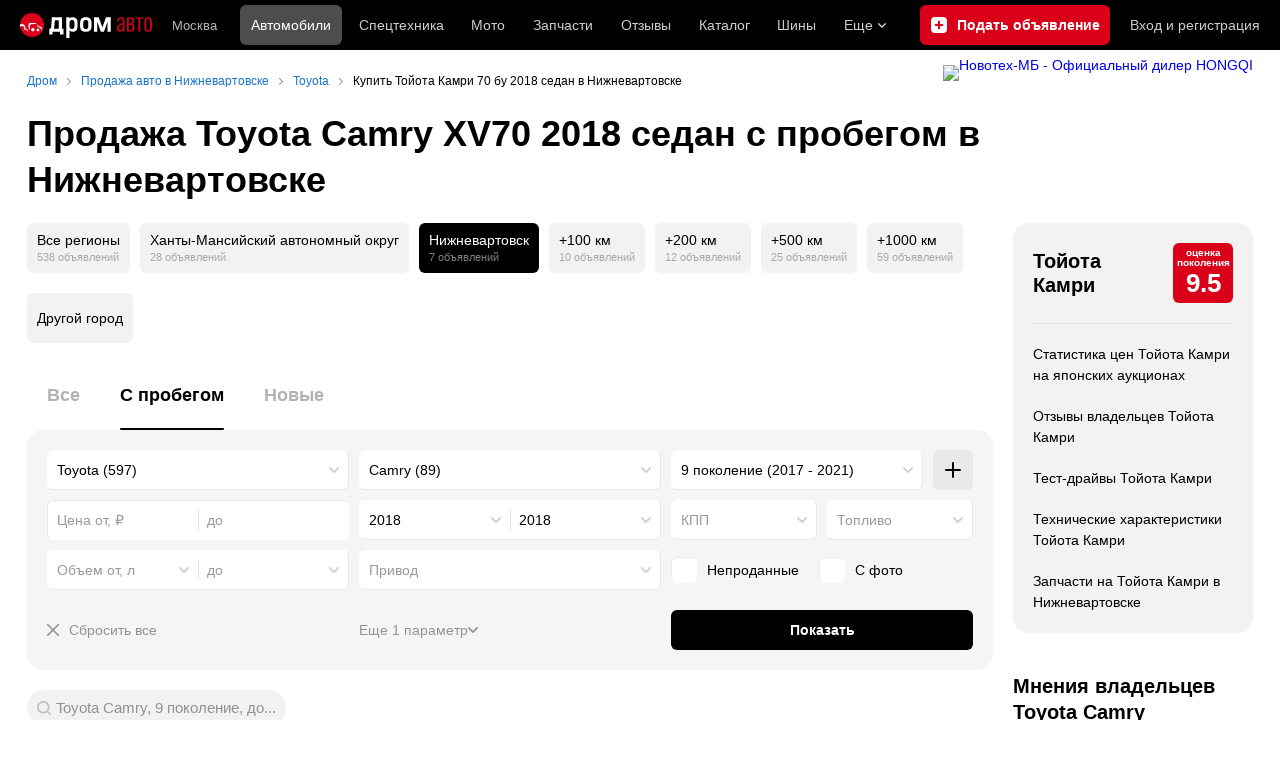

--- FILE ---
content_type: text/html; charset=windows-1251
request_url: https://nizhnevartovsk.drom.ru/toyota/camry/generation9/restyling0/year-2018/used/sedan/
body_size: 56298
content:
<!DOCTYPE html>
<html
    xmlns="http://www.w3.org/1999/xhtml"
    lang="ru"
    xml:lang="ru"
    class="drom-notouch"
>
<head>
                    <title>Купить Тойота Камри XV70 б/у 2018 седан от 2 355 500 рублей – 7 объявлений в Нижневартовске. Продажа Toyota Camry XV70 с пробегом 2018 года – Дром</title>
        
                <meta http-equiv="X-UA-Compatible" content="IE=Edge"/>

        <meta name='copyright' content='drom.ru' />
<meta name='format-detection' content='telephone=no' />
<meta name='theme-color' content='#000000' />
<meta http-equiv='Content-Type' content='text/html; charset=windows-1251' />
<meta charset='windows-1251' />
<meta name='candy.config' content='{&quot;cf&quot;:{&quot;p&quot;:{&quot;min&quot;:&quot;2355500&quot;,&quot;max&quot;:&quot;3600000&quot;},&quot;y&quot;:{&quot;min&quot;:&quot;2018&quot;,&quot;max&quot;:&quot;2018&quot;},&quot;v&quot;:{&quot;min&quot;:&quot;2000&quot;,&quot;max&quot;:&quot;3500&quot;},&quot;m&quot;:16,&quot;f&quot;:&quot;9&quot;,&quot;category_id&quot;:1},&quot;geor&quot;:77,&quot;geoc&quot;:0,&quot;id&quot;:27,&quot;b&quot;:1,&quot;bc&quot;:1,&quot;charset&quot;:&quot;utf-8&quot;}' />
<meta name='viewport' content='width=device-width' />
<meta name='description' content='7 объявлений о продаже Тойота Камри XV70 2018 седан с пробегом в Нижневартовске от 2 355 500 рублей. Цены на б/у Toyota Camry 70 2018 года от частных продавцов и официальных дилеров. Узнать стоимость подержанных автомобилей.' />
<meta name='keywords' content='авто, автомобили, форумы, автофорум, продажа б/у, пробег, подержанные, продажа авто, продажа автомобилей, отзывы, автовладельцы, объявления, цены, продажа, toyota, nissan, mitsubishi, honda, mazda, suzuki, subaru, audi, bmw, ford, opel, kia, hyundai, каталог' />
<meta property="og:image" content="https://r.drom.ru/images/og/drom-om.png" /><meta property="og:image:width" content="1200" /><meta property="og:image:height" content="630" /><meta property="og:description" content="7 объявлений о продаже Тойота Камри XV70 2018 седан с пробегом в Нижневартовске от 2&nbsp;355&nbsp;500 рублей. Цены на б/у Toyota Camry 70 2018 года от частных продавцов и официальных дилеров. Узнать стоимость подержанных автомобилей." /><meta property="og:title" content="Купить Тойота Камри XV70 б/у 2018 седан от 2&nbsp;355&nbsp;500 рублей &ndash; 7 объявлений в Нижневартовске. Продажа Toyota Camry XV70 с пробегом 2018 года &ndash; Дром" /><meta property="og:url" content="https://auto.drom.ru/nizhnevartovsk/toyota/camry/generation9/restyling0/year-2018/used/sedan/" /><meta property="og:type" content="website" /><meta property="og:site_name" content="Дром" /><meta name="twitter:card" content="summary_large_image" /><meta name="twitter:site" content="@dromru" /><meta name="twitter:creator" content="@dromru" />
                <link rel="preconnect" href="https://r.drom.ru" crossorigin>
        <link rel="preconnect" href="https://s.drom.ru" crossorigin>
        <link rel="preconnect" href="https://www.farpost.ru" crossorigin>
        <link rel="preconnect" href="https://counter.yadro.ru" crossorigin>
        <link rel="preconnect" href="https://yummy.drom.ru" crossorigin>
        <link rel="preconnect" href="https://s6.auto.drom.ru" crossorigin>
        <link rel="preconnect" href="https://bs-dante.ru" crossorigin>

                         
        
                            <script>
                !function(){const t=[],e=()=>{};document.addEventListener("error",(r=>{try{if(!r.target)return;if(!["SCRIPT","LINK","IMG","VIDEO","IFRAME"].includes(r.target.tagName))return;const n=r.target.src||r.target.href||"";if(-1===n.indexOf("rdrom.ru"))return;t.push(n),((t,r)=>{setTimeout((()=>{try{fetch("https://www.drom.ru/fm.txt?fldsl=1&handler="+t+"&url="+encodeURI(r),{credentials:"include",mode:"no-cors",keepalive:!0}).then(e,e)}catch{}}),0)})("e1",n)}catch(t){}}),!0)}();
            </script>
        
        
        
                                <script>
                window.dataLayer = window.dataLayer || [];
            </script>

                                            <script>(function(w,d,s,l,i){w[l]=w[l]||[];w[l].push({'gtm.start':
                new Date().getTime(),event:'gtm.js'});var f=d.getElementsByTagName(s)[0],
                j=d.createElement(s),dl=l!='dataLayer'?'&l='+l:'';j.async=true;j.src=
                '/dpg/?id='+i+dl;f.parentNode.insertBefore(j,f);
                })(window,document,'script','dataLayer','');</script>

                        <script>
                function gtag(){var a=arguments;function c(){dataLayer.push(a)}
                if(window.requestIdleCallback){window.requestIdleCallback(c)}else{setTimeout(c,0)}}
            </script>

        <link href="https://r.drom.ru/js/bundles/bulls-list-auto.df2f5f047c7b6b51.css" rel="stylesheet" type="text/css" /><link href="https://r.drom.ru/js/bundles/styles.a560ab18270abec2.css" rel="stylesheet" type="text/css" />
        <link data-chunk="bulls-list-auto-layout-desktop" rel="stylesheet" href="https://r.drom.ru/js/bundles/bulls-list-auto-layout-desktop.e6f0a70420b0c34c.chunk.css">
<link data-chunk="desktop-theme-swither" rel="stylesheet" href="https://r.drom.ru/js/bundles/desktop-theme-swither.1a0e7d8dbe502199.chunk.css">
<link data-chunk="sales-bull-page-cars-filter-desktop" rel="stylesheet" href="https://r.drom.ru/js/bundles/sales-bull-page-cars-filter-desktop.aeeb3af412e78575.chunk.css">
<link data-chunk="sales-bulls-list-reviews-desktop" rel="stylesheet" href="https://r.drom.ru/js/bundles/sales-bulls-list-reviews-desktop.fe23422189fcfd86.chunk.css">
        
        
                                    
            <link rel="shortcut icon" href="https://r.drom.ru/favicon.ico?v=2" type="image/x-icon"/>

            <link
                    rel="apple-touch-icon"
                    href="https://r.drom.ru/touch/images/mobile/icons/apple-touch-icon.png?3="
            />
        
        
        
        <link href="https://auto.drom.ru/nizhnevartovsk/toyota/camry/generation9/restyling0/year-2018/used/sedan/" rel="canonical" />
        
                    <script type="text/javascript">
            if (window.matchMedia && window.matchMedia('(prefers-color-scheme: dark)').matches) {
                document.documentElement.classList.add('dark');
            } else {
                document.documentElement.classList.add('light');
            }
        </script>
                <style>
        .stats {
            display: inline;
            height: 0;
            left: -1000px;
            position: absolute;
            top: -1000px;
            visibility: hidden;
            width: 0;
        }
    </style>
</head>
<body
        class="page page_section_sales"
    data-section-alias="sales"
    data-page-alias="bulls_list"
>

<!-- RENDER_OK --><!-- upper_invisible_block -->
<div class="stats" data-async-counter>
    <!--LiveInternet counter--><script type="text/javascript">
new Image().src = "//counter.yadro.ru/hit;drom?r"+
escape(document.referrer)+((typeof(screen)=="undefined")?"":
";s"+screen.width+"*"+screen.height+"*"+(screen.colorDepth?
screen.colorDepth:screen.pixelDepth))+";u"+escape(document.URL)+
";h"+escape(document.title.substring(0,150))+
";"+Math.random();</script><!--/LiveInternet--> 
<script type="text/javascript">!function(){var e="https://www.drom.ru/dummy.gif?goal=dr_df";e+="&ss="+window.screen.width+"x"+window.screen.height;e+="&ws="+window.innerWidth+"x"+window.innerHeight;location.hash&&(e+="&refererFragment="+encodeURIComponent(location.hash)),new Image().src=e}();</script><script type="text/javascript">!function(){var url = "https://www.drom.ru/dummy.txt?event=pageview&sa=sales&pa=bulls_list&viewType=desktop&sourceReferer=";function e(e){e+="&ss="+window.screen.width+"x"+window.screen.height;e+="&ws="+window.innerWidth+"x"+window.innerHeight;location.hash&&(e+="&refererFragment="+encodeURIComponent(location.hash)),(new Image).src=e}e(url),window.document.addEventListener("pageViewTrack",(function(n){var r=url;for(var a in n.detail.override){var i=n.detail.override[a],o=new RegExp("([?&]"+a+"=)([^&]*)","i");r=r.replace(o,"$1"+i)}e(r)}))}();</script></div>
<!-- /upper_invisible_block -->
<div data-app-root="bulls-list-auto"><style data-emotion="css uewl2b 10ib5jr flpniz">.css-uewl2b{margin-bottom:20px;}.css-10ib5jr{margin-bottom:40px;}.css-flpniz{margin-bottom:60px;}</style><style data-emotion="css j1t4kz">.css-j1t4kz >iframe{display:block;-webkit-print-color-scheme:auto;color-scheme:auto;}</style><div class="css-j1t4kz e1cpumhg0" data-zone-id="1203" style="display:none" id="candy_topline"></div><div class="css-uewl2b"><div data-ga-stats-track-view="true" data-ga-stats-engine="ga|va" data-ga-stats-name="topmenu" data-ftid="component_header" class="_1e74g3sa"><div class="_1e74g3sb"><a class="_7j8reb0" href="https://www.drom.ru" aria-label="Главная"><img src="https://r.drom.ru/js/bundles/media/drom-logo-drom-auto.0df264c9fa28c505.svg" width="132" height="25" class="_7j8reb2" alt="Дром Авто"/></a><div class="_1e74g3sd" data-ftid="component_header_region"><a class="_13om1hn0" data-ga-stats-track-click="true" data-ga-stats-name="HomeRegionChange" data-ga-stats-engine="ga|va" data-ftid="component_header_region" href="https://www.drom.ru/my_region/"><div class="_13om1hn1"><svg width="10" height="13" viewBox="0 0 10 13" fill="none" xmlns="http://www.w3.org/2000/svg"><path fill-rule="evenodd" clip-rule="evenodd" d="M8.535 1.41c-1.952-1.88-5.118-1.88-7.07 0C-.204 3.016-.48 5.526.805 7.432l3.505 5.207a.84.84 0 0 0 1.38 0l3.506-5.207c1.283-1.906 1.008-4.416-.66-6.022M5 7a2 2 0 1 0 0-4 2 2 0 0 0 0 4" fill="currentColor"></path></svg></div>Москва</a></div><div class="_1e74g3se"><a class="_1tt78qz3 _1tt78qz4" data-ga-stats-track-click="true" data-ga-stats-name="topmenu_sales" data-ga-stats-engine="ga|va" data-ftid="component_header_main-menu-item" href="https://auto.drom.ru/">Автомобили</a><a class="_1tt78qz3 _1tt78qz5" data-ga-stats-track-click="true" data-ga-stats-name="topmenu_spec" data-ga-stats-engine="ga|va" data-ftid="component_header_main-menu-item" href="https://auto.drom.ru/spec/"><span class="_1nwuuo41">Спецтехника</span><span class="_1nwuuo40">Грузовики и спецтехника</span></a><a class="_1tt78qz3 _1tt78qz5" data-ga-stats-track-click="true" data-ga-stats-name="topmenu_moto" data-ga-stats-engine="ga|va" data-ftid="component_header_main-menu-item" href="https://auto.drom.ru/moto/"><span class="_1nwuuo41">Мото</span><span class="_1nwuuo40">Мотоциклы</span></a><a class="_1tt78qz3 _1tt78qz5" data-ga-stats-track-click="true" data-ga-stats-name="topmenu_baza" data-ga-stats-engine="ga|va" data-ftid="component_header_main-menu-item" href="https://baza.drom.ru/nizhnevartovsk/sell_spare_parts/">Запчасти</a><a class="_1tt78qz3 _1tt78qz5" data-ga-stats-track-click="true" data-ga-stats-name="topmenu_reviews" data-ga-stats-engine="ga|va" data-ftid="component_header_main-menu-item" href="https://www.drom.ru/reviews/">Отзывы</a><a class="_1tt78qz3 _1tt78qz5" data-ga-stats-track-click="true" data-ga-stats-name="topmenu_catalog_new" data-ga-stats-engine="ga|va" data-ftid="component_header_main-menu-item" href="https://www.drom.ru/catalog/">Каталог</a><a class="_1tt78qz3 _1tt78qz5 _1tt78qz6" data-ga-stats-track-click="true" data-ga-stats-name="topmenu_tire" data-ga-stats-engine="ga|va" data-ftid="component_header_main-menu-item" href="https://baza.drom.ru/wheel/tire/">Шины</a><div data-ftid="component_header_additional-menu-expand-controller" class="_1tt78qz3 fgphtk2 fgphtk5 _1e74g3s0">Еще<svg width="10" height="6" viewBox="0 0 10 6" fill="none" xmlns="http://www.w3.org/2000/svg" class="fgphtk6"><path fill-rule="evenodd" clip-rule="evenodd" d="M1.429.253a.82.82 0 0 0-1.184 0 .883.883 0 0 0 0 1.22l4.142 4.274A.82.82 0 0 0 5 6a.82.82 0 0 0 .612-.253l4.143-4.273a.883.883 0 0 0 0-1.221.82.82 0 0 0-1.184 0L5 3.937z" fill="currentColor"></path></svg><div class="fgphtk0"><a class="_1tt78qz3 _1tt78qz5 _1tt78qz7 _1tt78qz8" style="--_1tt78qz2:40px;--_1tt78qz1:20px" data-ga-stats-track-click="true" data-ga-stats-name="topmenu_tire" data-ga-stats-engine="ga|va" data-ftid="component_header_additional-menu-item" href="https://baza.drom.ru/wheel/tire/">Продажа шин</a><a class="_1tt78qz3 _1tt78qz5 _1tt78qz8" style="--_1tt78qz2:40px;--_1tt78qz1:20px" data-ga-stats-track-click="true" data-ga-stats-name="topmenu_auction_statistics" data-ga-stats-engine="ga|va" data-ftid="component_header_additional-menu-item" href="https://www.drom.ru/world/japan/">Аукционы Японии<img class="suwt2n0" src="https://r.drom.ru/js/bundles/media/japan-flag.3f3a8c4bea94a01b.svg" alt="флаг Японии"/></a><a class="_1tt78qz3 _1tt78qz5 _1tt78qz8" style="--_1tt78qz2:40px;--_1tt78qz1:20px" data-ga-stats-track-click="true" data-ga-stats-name="topmenu_chinese_bulletins" data-ga-stats-engine="ga|va" data-ftid="component_header_additional-menu-item" href="https://www.drom.ru/world/china/">Автомобили из Китая<img class="suwt2n0" src="https://r.drom.ru/js/bundles/media/chinese-flag.bfa33d7ed5ce6dc5.svg" alt="флаг Китая"/></a><a class="_1tt78qz3 _1tt78qz5 _1tt78qz8" style="--_1tt78qz2:40px;--_1tt78qz1:20px" data-ga-stats-track-click="true" data-ga-stats-name="topmenu_korea_bulletins" data-ga-stats-engine="ga|va" data-ftid="component_header_additional-menu-item" href="https://www.drom.ru/world/korea/">Автомобили из Кореи<img class="suwt2n0" src="https://r.drom.ru/js/bundles/media/korea-flag.0edd239271de2523.svg" alt="флаг Кореи"/></a><a class="_1tt78qz3 _1tt78qz5 _1tt78qz8" style="--_1tt78qz2:40px;--_1tt78qz1:20px" data-ga-stats-track-click="true" data-ga-stats-name="topmenu_german_bulletins" data-ga-stats-engine="ga|va" data-ftid="component_header_additional-menu-item" href="https://www.drom.ru/world/germany/">Автомобили из Германии<img class="suwt2n0" src="https://r.drom.ru/js/bundles/media/germany-flag.14ede0eb5bb5cd38.svg" alt="флаг Германии"/></a><a class="_1tt78qz3 _1tt78qz5 _1tt78qz8" style="--_1tt78qz2:40px;--_1tt78qz1:20px" data-ga-stats-track-click="true" data-ga-stats-name="topmenu_electro" data-ga-stats-engine="ga|va" data-ftid="component_header_additional-menu-item" href="https://www.drom.ru/electro/">Электромобили</a><a class="_1tt78qz3 _1tt78qz5 _1tt78qz8" style="--_1tt78qz2:40px;--_1tt78qz1:20px" data-ga-stats-track-click="true" data-ga-stats-name="topmenu_chinese_catalog" data-ga-stats-engine="ga|va" data-ftid="component_header_additional-menu-item" href="https://www.drom.ru/catalog/chinese/">Каталог китайских авто</a><a class="_1tt78qz3 _1tt78qz5 _1tt78qz8" style="--_1tt78qz2:40px;--_1tt78qz1:20px" data-ga-stats-track-click="true" data-ga-stats-name="topmenu_osago" data-ga-stats-engine="ga|va" data-ftid="component_header_additional-menu-item" href="https://www.drom.ru/osago/">ОСАГО онлайн</a><a class="_1tt78qz3 _1tt78qz5 _1tt78qz8" style="--_1tt78qz2:40px;--_1tt78qz1:20px" data-ga-stats-track-click="true" data-ga-stats-name="topmenu_autocredits" data-ga-stats-engine="ga|va" data-ftid="component_header_additional-menu-item" href="https://www.drom.ru/autocredits/moskva/">Автокредиты</a><a class="_1tt78qz3 _1tt78qz5 _1tt78qz8" style="--_1tt78qz2:40px;--_1tt78qz1:20px" data-ga-stats-track-click="true" data-ga-stats-name="topmenu_vin" data-ga-stats-engine="ga|va" data-ftid="component_header_additional-menu-item" href="https://vin.drom.ru/?utm_source=top_menu_link">Проверка по VIN</a><a class="_1tt78qz3 _1tt78qz5 _1tt78qz8" style="--_1tt78qz2:40px;--_1tt78qz1:20px" data-ga-stats-track-click="true" data-ga-stats-name="topmenu_rate_car" data-ga-stats-engine="ga|va" data-ftid="component_header_additional-menu-item" href="https://auto.drom.ru/rate_car/">Оценить автомобиль</a><a class="_1tt78qz3 _1tt78qz5 _1tt78qz8" style="--_1tt78qz2:40px;--_1tt78qz1:20px" data-ga-stats-track-click="true" data-ga-stats-name="topmenu_forums" data-ga-stats-engine="ga|va" data-ftid="component_header_additional-menu-item" href="https://www.forumsdrom.ru/">Форумы</a><a class="_1tt78qz3 _1tt78qz5 _1tt78qz8" style="--_1tt78qz2:40px;--_1tt78qz1:20px" data-ga-stats-track-click="true" data-ga-stats-name="topmenu_pdd" data-ga-stats-engine="ga|va" data-ftid="component_header_additional-menu-item" href="https://www.drom.ru/pdd/">ПДД онлайн</a><a class="_1tt78qz3 _1tt78qz5 _1tt78qz8" style="--_1tt78qz2:40px;--_1tt78qz1:20px" data-ga-stats-track-click="true" data-ga-stats-name="topmenu_faq" data-ga-stats-engine="ga|va" data-ftid="component_header_additional-menu-item" href="https://www.drom.ru/faq/">Вопросы и ответы</a><a class="_1tt78qz3 _1tt78qz5 _1tt78qz8" style="--_1tt78qz2:40px;--_1tt78qz1:20px" data-ga-stats-track-click="true" data-ga-stats-name="topmenu_topcars" data-ga-stats-engine="ga|va" data-ftid="component_header_additional-menu-item" href="https://www.drom.ru/topcars/">Рейтинг авто</a><a class="_1tt78qz3 _1tt78qz5 _1tt78qz8" style="--_1tt78qz2:40px;--_1tt78qz1:20px" data-ga-stats-track-click="true" data-ga-stats-name="topmenu_shina_catalog" data-ga-stats-engine="ga|va" data-ftid="component_header_additional-menu-item" href="https://www.drom.ru/shina/">Каталог шин</a><a class="_1tt78qz3 _1tt78qz5 _1tt78qz8" style="--_1tt78qz2:40px;--_1tt78qz1:20px" data-ga-stats-track-click="true" data-ga-stats-name="topmenu_dkp" data-ga-stats-engine="ga|va" data-ftid="component_header_additional-menu-item" href="https://www.drom.ru/misc/dkp/">Договор купли-продажи</a><a class="_1tt78qz3 _1tt78qz5 _1tt78qz8" style="--_1tt78qz2:40px;--_1tt78qz1:20px" data-ga-stats-track-click="true" data-ga-stats-name="topmenu_law" data-ga-stats-engine="ga|va" data-ftid="component_header_additional-menu-item" href="https://law.drom.ru/">Правовые вопросы</a><a class="_1tt78qz3 _1tt78qz5 _1tt78qz8" style="--_1tt78qz2:40px;--_1tt78qz1:20px" data-ga-stats-track-click="true" data-ga-stats-name="topmenu_sitemap" data-ga-stats-engine="ga|va" data-ftid="component_header_additional-menu-item" href="https://www.drom.ru/sitemap/">Карта сайта</a><a class="_1tt78qz3 _1tt78qz5 _1tt78qz8" style="--_1tt78qz2:40px;--_1tt78qz1:20px" data-ga-stats-track-click="true" data-ga-stats-name="topmenu_commerce" data-ga-stats-engine="ga|va" data-ftid="component_header_additional-menu-item" href="https://www.drom.ru/commerce/">Размещение на Дроме</a><a class="_1tt78qz3 _1tt78qz5 _1tt78qz8" style="--_1tt78qz2:40px;--_1tt78qz1:20px" data-ga-stats-track-click="true" data-ga-stats-name="topmenu_for_business" data-ga-stats-engine="ga|va" data-ftid="component_header_additional-menu-item" href="https://baza.drom.ru/for-business">Разместить прайс</a><button type="button" class="pidfrx0 _1tt78qz3 _1tt78qz5 _1tt78qz8" style="--_1tt78qz2:40px;--_1tt78qz1:20px" data-ga-stats-name="theme-menu-button" data-ga-stats-track-click="true" data-ga-stats-infinity-tracking="true" data-ga-stats-engine="va">Тема оформления</button><a class="_1tt78qz3 _1tt78qz5 _1tt78qz8" style="--_1tt78qz2:40px;--_1tt78qz1:20px" data-ga-stats-track-click="true" data-ga-stats-name="topmenu_help" data-ga-stats-engine="ga|va" data-ftid="component_header_additional-menu-item" href="https://my.drom.ru/help/VozniklaProblemanaDrome">Помощь</a></div></div></div><a class="_1e74g3s5 _1e74g3s6" data-ga-stats-track-click="true" data-ga-stats-engine="ga|va" data-ga-stats-name="ButtonAddBull" data-ftid="component_header_add-bull" aria-label="Подать объявление" href="https://auto.drom.ru/nizhnevartovsk/addbull/"><span class="_1e74g3s8">Продать</span><span class="_1e74g3s9">Подать объявление</span></a><div class="_1e74g3sj _1e74g3sl"><a class="_1tt78qz3 oco7hz0" style="--_1tt78qz1:20px" data-ga-stats-track-click="true" data-ga-stats-name="auth_block_login" data-ga-stats-engine="ga|va" data-ftid="component_header_login" href="https://my.drom.ru/sign?return=https%3A%2F%2Fnizhnevartovsk.drom.ru%2Ftoyota%2Fcamry%2Fgeneration9%2Frestyling0%2Fyear-2018%2Fused%2Fsedan%2F%3Ftcb%3D1769413386" rel="nofollow">Вход<span class="_1e74g3si"> <!-- -->и<!-- --> <!-- -->регистрация</span></a></div></div></div><div class="ftldj64 _140mecg0"><div data-ftid="header_breadcrumb" data-ga-stats-name="breadcrumbs" data-ga-stats-track-view="true"><div class="_1lj8ai61" data-ftid="header_breadcrumb-item"><a class="g6gv8w4 g6gv8w7 _1lj8ai65" href="https://www.drom.ru/" data-ftid="header_breadcrumb_link" data-ga-stats-name="breadcrumbs" data-ga-stats-track-click="true" data-ga-stats-va-payload="{&quot;breadcrumb_number&quot;:1}"><span class="_1lj8ai62">Дром</span></a></div><div class="_1lj8ai61" data-ftid="header_breadcrumb-item"><a class="g6gv8w4 g6gv8w7 _1lj8ai65" href="https://auto.drom.ru/nizhnevartovsk/" data-ftid="header_breadcrumb_link" data-ga-stats-name="breadcrumbs" data-ga-stats-track-click="true" data-ga-stats-va-payload="{&quot;breadcrumb_number&quot;:2}"><span class="_1lj8ai62">Продажа авто в Нижневартовске</span></a></div><div class="_1lj8ai61" data-ftid="header_breadcrumb-item"><a class="g6gv8w4 g6gv8w7 _1lj8ai65" href="https://auto.drom.ru/nizhnevartovsk/toyota/" data-ftid="header_breadcrumb_link" data-ga-stats-name="breadcrumbs" data-ga-stats-track-click="true" data-ga-stats-va-payload="{&quot;breadcrumb_number&quot;:3}"><span class="_1lj8ai62">Toyota</span></a></div><div class="_1lj8ai61"><span class="_1lj8ai62" data-ftid="header_breadcrumb-item">Купить Тойота Камри 70 бу 2018 седан в Нижневартовске</span></div></div><div class="_1718nxd0"><a class="_1718nxd1" href="https://www.drom.ru/redirect.php?id=2866"><img class="_1718nxd2" src="https://static.bs-dante.ru/y/2red_hongi_god.jpg" alt="Новотех-МБ - Официальный дилер HONGQI" title="Новотех-МБ - Официальный дилер HONGQI" srcSet="https://static.bs-dante.ru/y/2red_hongi_god.jpg 1x, https://static.bs-dante.ru/y/2red_hongi_god.jpg 2x"/></a></div></div></div><div class="ftldj64 css-uewl2b"><style data-emotion="css 171tzmt">.css-171tzmt{margin-bottom:40px;}.css-171tzmt >iframe{display:block;-webkit-print-color-scheme:auto;color-scheme:auto;}</style><div class="css-171tzmt e1cpumhg0" data-zone-id="360" style="display:none" id="candy_center_top"></div><style data-emotion="css 18vxf0n">.css-18vxf0n{display:block;font-weight:bold;position:relative;-webkit-transition:color 150ms ease-out;transition:color 150ms ease-out;font-size:36px;line-height:1.3;}.drom-mobile .css-18vxf0n{font-size:24px;line-height:1.3;}</style><h1 class="css-18vxf0n e18vbajn0">Продажа Toyota Camry XV70 2018 седан с пробегом в Нижневартовске</h1></div><div class="ftldj64 css-flpniz"><div class="ftldj60"><div class="ftldj61"><style data-emotion="css 15rmn0z">.css-15rmn0z{display:-webkit-box;display:-webkit-flex;display:-ms-flexbox;display:flex;-webkit-box-flex-wrap:wrap;-webkit-flex-wrap:wrap;-ms-flex-wrap:wrap;flex-wrap:wrap;margin-bottom:20px;}.css-15rmn0z>*{margin-right:10px;margin-bottom:20px;}.css-15rmn0z>*:last-child{margin-right:0;}</style><div class="css-15rmn0z e1ity49y0" data-ga-stats-name="search-location-picker" data-ga-stats-track-view="true"><style data-emotion="css 1o2iuke">.css-1o2iuke{display:-webkit-box;display:-webkit-flex;display:-ms-flexbox;display:flex;-webkit-flex-direction:column;-ms-flex-direction:column;flex-direction:column;-webkit-box-pack:center;-ms-flex-pack:center;-webkit-justify-content:center;justify-content:center;border-radius:9px;box-sizing:border-box;line-height:1;height:50px;padding:10px;background-color:var(--background-primary-alpha);-webkit-transition:background-color 150ms ease-out;transition:background-color 150ms ease-out;-webkit-text-decoration:none;text-decoration:none;cursor:pointer;}.css-1o2iuke>*{margin-bottom:5px;}.css-1o2iuke>*:last-child{margin:0;}html:not(.drom-mobile) .css-1o2iuke{border-radius:6px;}.drom-notouch .css-1o2iuke:hover,.drom-touch .css-1o2iuke:active{background-color:var(--dark-hover-bg);}.css-1o2iuke .e7eorrb3{color:hsl(0, 0%, 0%);}html.dark .css-1o2iuke .e7eorrb3{color:hsla(0, 0%, 100%, 0.50);}.css-1o2iuke .e7eorrb2{color:var(--primary-alpha30);}</style><a href="https://auto.drom.ru/toyota/camry/generation9/restyling0/year-2018/used/sedan/" data-ga-stats-track-click="filter" data-ga-stats-name="geoAll" data-ftid="sales_search-location-picker_geoAll" class="css-1o2iuke e7eorrb0"><div class="css-0 e7eorrb3">Все регионы</div><style data-emotion="css 1t89zvq">.css-1t89zvq{font-size:11px;}</style><div class="css-1t89zvq e7eorrb2">538 объявлений</div></a><a href="https://auto.drom.ru/region86/toyota/camry/generation9/restyling0/year-2018/used/sedan/" data-ga-stats-track-click="filter" data-ga-stats-name="geoRegion" data-ftid="sales_search-location-picker_geoRegion" class="css-1o2iuke e7eorrb0"><div class="css-0 e7eorrb3">Ханты-Мансийский автономный округ</div><div class="css-1t89zvq e7eorrb2">28 объявлений</div></a><style data-emotion="css 1mdbwix">.css-1mdbwix{display:-webkit-box;display:-webkit-flex;display:-ms-flexbox;display:flex;-webkit-flex-direction:column;-ms-flex-direction:column;flex-direction:column;-webkit-box-pack:center;-ms-flex-pack:center;-webkit-justify-content:center;justify-content:center;border-radius:9px;box-sizing:border-box;line-height:1;height:50px;padding:10px;background-color:var(--dark-active-bg);}.css-1mdbwix>*{margin-bottom:5px;}.css-1mdbwix>*:last-child{margin:0;}html:not(.drom-mobile) .css-1mdbwix{border-radius:6px;}.css-1mdbwix .e7eorrb3{color:var(--white);}.css-1mdbwix .e7eorrb2{color:hsla(0, 0%, 100%, 0.50);}html.dark .css-1mdbwix .e7eorrb2{color:hsla(0, 0%, 100%, 0.40);}</style><div data-ftid="sales_search-location-picker_selected" data-slp-actv-lctn="true" class="css-1mdbwix e7eorrb1"><div class="css-0 e7eorrb3">Нижневартовск</div><div class="css-1t89zvq e7eorrb2">7 объявлений</div></div><a href="https://auto.drom.ru/nizhnevartovsk/toyota/camry/generation9/restyling0/year-2018/used/sedan/?distance=100" data-ga-stats-track-click="filter" data-ga-stats-name="distance100" data-ftid="sales_search-location-picker_distance100" class="css-1o2iuke e7eorrb0"><div class="css-0 e7eorrb3">+100 км</div><div class="css-1t89zvq e7eorrb2">10 объявлений</div></a><a href="https://auto.drom.ru/nizhnevartovsk/toyota/camry/generation9/restyling0/year-2018/used/sedan/?distance=200" data-ga-stats-track-click="filter" data-ga-stats-name="distance200" data-ftid="sales_search-location-picker_distance200" class="css-1o2iuke e7eorrb0"><div class="css-0 e7eorrb3">+200 км</div><div class="css-1t89zvq e7eorrb2">12 объявлений</div></a><a href="https://auto.drom.ru/nizhnevartovsk/toyota/camry/generation9/restyling0/year-2018/used/sedan/?distance=500" data-ga-stats-track-click="filter" data-ga-stats-name="distance500" data-ftid="sales_search-location-picker_distance500" class="css-1o2iuke e7eorrb0"><div class="css-0 e7eorrb3">+500 км</div><div class="css-1t89zvq e7eorrb2">25 объявлений</div></a><a href="https://auto.drom.ru/nizhnevartovsk/toyota/camry/generation9/restyling0/year-2018/used/sedan/?distance=1000" data-ga-stats-track-click="filter" data-ga-stats-name="distance1000" data-ftid="sales_search-location-picker_distance1000" class="css-1o2iuke e7eorrb0"><div class="css-0 e7eorrb3">+1000 км</div><div class="css-1t89zvq e7eorrb2">59 объявлений</div></a><style data-emotion="css 1cniqa6">.css-1cniqa6{display:-webkit-box;display:-webkit-flex;display:-ms-flexbox;display:flex;-webkit-flex-direction:column;-ms-flex-direction:column;flex-direction:column;-webkit-box-pack:center;-ms-flex-pack:center;-webkit-justify-content:center;justify-content:center;border-radius:9px;box-sizing:border-box;line-height:1;height:50px;padding:10px;-webkit-align-items:center;-webkit-box-align:center;-ms-flex-align:center;align-items:center;background:var(--background-primary-alpha);-webkit-transition:background-color 150ms ease-out;transition:background-color 150ms ease-out;-webkit-text-decoration:none;text-decoration:none;cursor:pointer;position:relative;color:hsl(0, 0%, 0%);}.css-1cniqa6>*{margin-bottom:5px;}.css-1cniqa6>*:last-child{margin:0;}html:not(.drom-mobile) .css-1cniqa6{border-radius:6px;}.drom-notouch .css-1cniqa6:hover,.drom-touch .css-1cniqa6:active{background:var(--dark-hover-bg);}html.dark .css-1cniqa6{color:hsla(0, 0%, 100%, 0.50);}</style><a href="https://auto.drom.ru/cities/toyota/camry/generation9/restyling0/year-2018/used/sedan/" data-ga-stats-track-click="filter" data-ga-stats-name="geoOverCity" data-ftid="sales_search-location-picker_geoOverCity" class="css-1cniqa6 e1sfjiif0">Другой город</a></div><div class="css-uewl2b"><style data-emotion="css lvyu5j 1r2f04i uewl2b 18z2ifs">.css-lvyu5j{margin-right:10px;}.css-1r2f04i{margin-bottom:10px;}.css-18z2ifs{margin-right:-10px;}</style><style data-emotion="css 879ic9">.css-879ic9{margin-left:20px;}</style><style data-emotion="css 1izp6o5">.css-1izp6o5{white-space:nowrap;position:relative;-webkit-overflow-scrolling:touch;overflow-x:auto;margin-left:20px;}.css-1izp6o5::-webkit-scrollbar,.css-1izp6o5::-webkit-scrollbar-thumb,.css-1izp6o5::-webkit-scrollbar-track{width:0!important;height:0!important;display:none!important;background:transparent!important;}</style><div class="etr6lew0 css-1izp6o5 ecfvmew0" data-scrollable=""><div role="tablist" aria-label="Тип автомобиля" class="_3ynq474 _3ynq476"><button class="_3ynq47a _3ynq47d _3ynq47e _3ynq47h _3ynq47m" tabindex="-1" aria-selected="false" type="button" role="tab"><span class="_3ynq47p">Все</span></button><button class="_3ynq47a _3ynq47d _3ynq47e _3ynq47h _3ynq47l" tabindex="0" aria-selected="true" type="button" role="tab"><span class="_3ynq47p">С пробегом</span></button><button class="_3ynq47a _3ynq47d _3ynq47e _3ynq47h _3ynq47m" tabindex="-1" aria-selected="false" type="button" role="tab"><span class="_3ynq47p">Новые</span></button></div></div><style data-emotion="css 13s05lt">.css-13s05lt{padding:20px;margin-bottom:20px;border-radius:16px;background:var(--background-primary);}@media (max-width: 1151px){.css-13s05lt .eiy4qr62::before{margin-right:5px;}.css-13s05lt .eiy4qr62{font-size:13px;}}</style><form name="filters" autoComplete="off" data-ftid="sales__filter" data-filter-form="true" class="css-13s05lt ebbn3la1"><style data-emotion="css 3jcsdf animation-1fg90f7">.css-3jcsdf[data-animate]{-webkit-animation:animation-1fg90f7 250ms;animation:animation-1fg90f7 250ms;}@-webkit-keyframes animation-1fg90f7{0%{opacity:1;-webkit-animation-timing-function:ease-out;animation-timing-function:ease-out;}50%{opacity:0;-webkit-animation-timing-function:ease-in;animation-timing-function:ease-in;}100%{opacity:1;-webkit-animation-timing-function:ease-out;animation-timing-function:ease-out;}}@keyframes animation-1fg90f7{0%{opacity:1;-webkit-animation-timing-function:ease-out;animation-timing-function:ease-out;}50%{opacity:0;-webkit-animation-timing-function:ease-in;animation-timing-function:ease-in;}100%{opacity:1;-webkit-animation-timing-function:ease-out;animation-timing-function:ease-out;}}</style><div class="css-3jcsdf ebbn3la0"><style data-emotion="css 2tak37">.css-2tak37{display:-webkit-box;display:-webkit-flex;display:-ms-flexbox;display:flex;-webkit-box-pack:justify;-webkit-justify-content:space-between;justify-content:space-between;margin-bottom:10px;}.css-2tak37>*{-webkit-flex:1 0 0px;-ms-flex:1 0 0px;flex:1 0 0px;min-width:0;}</style><div class="css-2tak37 e1lm3vns0"><style data-emotion="css mwckxy">.css-mwckxy{min-width:0;margin-right:10px;}</style><div class="css-mwckxy evnwjo70"><style data-emotion="css q04j3t">.css-q04j3t{position:relative;max-width:100%;outline:none;}.css-q04j3t:focus-visible [data-select-text-box]:not(:disabled){border-radius:var(--override-border-radius, 6px)!important;border-color:var(--override-border-color-focus, var(--control-border) transparent transparent var(--control-border));z-index:13;box-shadow:0px 6px 20px hsla(224, 52%, 22%, 0.1);background-color:var(--override-focus, hsl(0, 0%, 100%))!important;}html.dark .css-q04j3t:focus-visible [data-select-text-box]:not(:disabled){border-color:var(--override-border-color-focus, var(--control-hover-border));background-color:var(--override-focus, var(--primary-alpha20))!important;}</style><div tabindex="0" role="combobox" aria-controls="mygnp58gc8pl-drpdwn" aria-expanded="false" aria-label="Toyota (597), Марка" class="css-q04j3t e1m504pf0" data-ftid="sales__filter_fid" aria-disabled="false"><style data-emotion="css 75hx9m">.css-75hx9m{position:relative;max-width:100%;-webkit-transition:-webkit-transform 0.15s ease-out;transition:transform 0.15s ease-out;}.css-75hx9m *:disabled~.e165m19a0{opacity:0.6;}.css-75hx9m:active{-webkit-transform:scale(0.98);-moz-transform:scale(0.98);-ms-transform:scale(0.98);transform:scale(0.98);}.css-75hx9m:active .e75dypj1:not(:disabled){-webkit-transform:unset;-moz-transform:unset;-ms-transform:unset;transform:unset;}</style><div class="css-75hx9m e1a8pcii0"><style data-emotion="css efd9uz">.css-efd9uz{width:100%;box-sizing:border-box;padding:9px;text-align:left;position:relative;white-space:nowrap;overflow:hidden;text-overflow:ellipsis;-webkit-appearance:none;-moz-appearance:none;-ms-appearance:none;appearance:none;color:var(--text-primary);height:40px;line-height:20px;font-size:14px;border-radius:var(--override-border-radius, 6px);transition-property:border-color,background-color,opacity,box-shadow;transition-duration:0.15s;transition-timing-function:ease-out;border:1px solid;border-color:var(--override-border-color, var(--control-border) transparent transparent var(--control-border));background-color:var(--element-on-form-bg);padding-right:31px;cursor:pointer;border-color:transparent;border-bottom-color:var(--control-border);border-right-color:var(--control-border);color:var(--text-primary);}.css-efd9uz::-webkit-calendar-picker-indicator{-webkit-margin-start:10px;margin-inline-start:10px;}.drom-notouch .css-efd9uz:not(:disabled):hover{border-radius:var(--override-border-radius, 6px)!important;border-color:var(--control-hover-border);z-index:12;background-color:var(--override-hover, var(--element-on-form-bg));}.css-efd9uz:not(:disabled):focus{border-radius:var(--override-border-radius, 6px)!important;border-color:var(--override-border-color-focus, var(--control-border) transparent transparent var(--control-border));z-index:13;box-shadow:0px 6px 20px hsla(224, 52%, 22%, 0.1);background-color:var(--override-focus, hsl(0, 0%, 100%))!important;}html.dark .css-efd9uz:not(:disabled):focus{border-color:var(--override-border-color-focus, var(--control-hover-border));background-color:var(--override-focus, var(--primary-alpha20))!important;}.css-efd9uz:disabled{opacity:0.6;cursor:default!important;color:var(--text-secondary)!important;}.css-efd9uz::-webkit-input-placeholder{color:var(--text-secondary);opacity:1;}.css-efd9uz::-moz-placeholder{color:var(--text-secondary);opacity:1;}.css-efd9uz:-ms-input-placeholder{color:var(--text-secondary);opacity:1;}.css-efd9uz::placeholder{color:var(--text-secondary);opacity:1;}.css-efd9uz:focus:not(:disabled){background:var(--element-on-form-bg);}.css-efd9uz:not(:focus)::-webkit-input-placeholder{color:var(--text-primary);}.css-efd9uz:not(:focus)::-moz-placeholder{color:var(--text-primary);}.css-efd9uz:not(:focus):-ms-input-placeholder{color:var(--text-primary);}.css-efd9uz:not(:focus)::placeholder{color:var(--text-primary);}.css-efd9uz:-moz-read-only::placeholder{color:var(--text-primary);}.css-efd9uz:read-only::placeholder{color:var(--text-primary);}</style><input readonly="" spellcheck="false" tabindex="-1" placeholder="Toyota (597)" role="combobox" aria-controls="mygnp58gc8pl-drpdwn" aria-expanded="false" aria-haspopup="listbox" aria-autocomplete="inline" aria-activedescendant="" data-select-text-box="true" class="css-efd9uz e1207tlp0" value=""/><style data-emotion="css lhp0d0">.css-lhp0d0{display:block;position:absolute;top:50%;right:10px;z-index:13!important;width:10px;height:6px;-webkit-transform:translateY(-50%);-moz-transform:translateY(-50%);-ms-transform:translateY(-50%);transform:translateY(-50%);-webkit-transition:-webkit-transform 0.15s ease-out;transition:transform 0.15s ease-out;cursor:pointer;pointer-events:none;color:var(--primary-alpha20);-webkit-background-position:center;background-position:center;background-repeat:no-repeat;-webkit-background-size:10px 6px;background-size:10px 6px;background-image:url("https://r.drom.ru/js/bundles/media/arrow-down.8485c87f0a91389b.svg");}@supports (-webkit-mask-image:url("")) or (mask-image:url("")){.css-lhp0d0{background-image:none;-webkit-mask-image:url("https://r.drom.ru/js/bundles/media/arrow-down.8485c87f0a91389b.svg");mask-image:url("https://r.drom.ru/js/bundles/media/arrow-down.8485c87f0a91389b.svg");-webkit-mask-repeat:no-repeat;mask-repeat:no-repeat;-webkit-mask-position:center;mask-position:center;-webkit-mask-size:10px 6px;mask-size:10px 6px;background-color:var(--primary-alpha20);}}</style><div class="css-lhp0d0 e165m19a0"></div></div><style data-emotion="css 1kk3rjd">.css-1kk3rjd{position:absolute;display:block;margin-top:10px;box-sizing:border-box;min-width:100%;max-width:100%;z-index:20;box-shadow:0px 20px 60px -10px hsla(224, 52%, 22%, 0.1),0px 10px 20px -15px hsla(0, 59%, 20%, 0.08);border-radius:6px;padding:5px 5px 0;pointer-events:none;overflow-y:auto;overflow-x:hidden;opacity:0;outline:none;visibility:hidden;max-height:400px;background:var(--dropdown-on-form-bg);}html.dark .css-1kk3rjd{box-shadow:0 6px 30px rgba(0, 0, 0, 0.6);}.css-1kk3rjd>*{margin-bottom:5px;}.css-1kk3rjd::-webkit-scrollbar,.css-1kk3rjd::-webkit-scrollbar-thumb,.css-1kk3rjd::-webkit-scrollbar-track{width:0!important;height:0!important;display:none!important;background:transparent!important;}</style><div data-ftid="component_select_dropdown" id="mygnp58gc8pl-drpdwn" role="listbox" class="css-1kk3rjd ewaf0l10"><style data-emotion="css 10zrduq">.css-10zrduq{width:100%;position:relative;margin-bottom:0!important;}</style><div style="height:0px" class="css-10zrduq e140pxhy0"></div></div></div></div><div class="css-mwckxy evnwjo70"><div tabindex="0" role="combobox" aria-controls="b9r1o27ix2bv-drpdwn" aria-expanded="false" aria-label="Camry (89), Модель" class="css-q04j3t e1m504pf0" data-ftid="sales__filter_mid" aria-disabled="false"><div class="css-75hx9m e1a8pcii0"><input readonly="" spellcheck="false" tabindex="-1" placeholder="Camry (89)" role="combobox" aria-controls="b9r1o27ix2bv-drpdwn" aria-expanded="false" aria-haspopup="listbox" aria-autocomplete="inline" aria-activedescendant="" data-select-text-box="true" class="css-efd9uz e1207tlp0" value=""/><div class="css-lhp0d0 e165m19a0"></div></div><div data-ftid="component_select_dropdown" id="b9r1o27ix2bv-drpdwn" role="listbox" class="css-1kk3rjd ewaf0l10"><div style="height:0px" class="css-10zrduq e140pxhy0"></div></div></div></div><style data-emotion="css pg8aei">.css-pg8aei{display:-webkit-box;display:-webkit-flex;display:-ms-flexbox;display:flex;-webkit-box-pack:justify;-webkit-justify-content:space-between;justify-content:space-between;-webkit-align-items:center;-webkit-box-align:center;-ms-flex-align:center;align-items:center;}</style><div class="css-pg8aei e1lm3vns0"><style data-emotion="css 17mxoho">.css-17mxoho{min-width:0;-webkit-box-flex:1;-webkit-flex-grow:1;-ms-flex-positive:1;flex-grow:1;}</style><div class="css-17mxoho evnwjo70"><div tabindex="0" class="css-q04j3t e1m504pf0" data-ftid="sales__filter_generation" data-ga-stats-name="generation_select" data-ga-stats-track-view="true" data-ga-stats-track-click="true" role="combobox" aria-controls="je73xllhtype-drpdwn" aria-expanded="false" aria-haspopup="listbox" aria-label="Поколение" aria-disabled="false"><style data-emotion="css 1ge5enb">.css-1ge5enb .e75dypj1{display:-webkit-inline-box;display:-webkit-inline-flex;display:-ms-inline-flexbox;display:inline-flex;text-overflow:unset;}</style><style data-emotion="css rih8un">.css-rih8un{position:relative;max-width:100%;-webkit-transition:-webkit-transform 0.15s ease-out;transition:transform 0.15s ease-out;}.css-rih8un *:disabled~.e165m19a0{opacity:0.6;}.css-rih8un:active{-webkit-transform:scale(0.98);-moz-transform:scale(0.98);-ms-transform:scale(0.98);transform:scale(0.98);}.css-rih8un:active .e75dypj1:not(:disabled){-webkit-transform:unset;-moz-transform:unset;-ms-transform:unset;transform:unset;}.css-rih8un .e75dypj1{display:-webkit-inline-box;display:-webkit-inline-flex;display:-ms-inline-flexbox;display:inline-flex;text-overflow:unset;}</style><div class="e16yenfe0 css-rih8un e1a8pcii0"><style data-emotion="css 5gyfjd">.css-5gyfjd{width:100%;box-sizing:border-box;padding:9px;text-align:left;position:relative;white-space:nowrap;overflow:hidden;text-overflow:ellipsis;-webkit-appearance:none;-moz-appearance:none;-ms-appearance:none;appearance:none;color:var(--text-primary);height:40px;line-height:20px;font-size:14px;border-radius:var(--override-border-radius, 6px);transition-property:border-color,background-color,opacity,box-shadow;transition-duration:0.15s;transition-timing-function:ease-out;border:1px solid;border-color:var(--override-border-color, var(--control-border) transparent transparent var(--control-border));background-color:var(--element-on-form-bg);padding-right:31px;cursor:pointer;border-color:transparent;border-bottom-color:var(--control-border);border-right-color:var(--control-border);color:var(--text-primary);}.css-5gyfjd::-webkit-calendar-picker-indicator{-webkit-margin-start:10px;margin-inline-start:10px;}.drom-notouch .css-5gyfjd:not(:disabled):hover{border-radius:var(--override-border-radius, 6px)!important;border-color:var(--control-hover-border);z-index:12;background-color:var(--override-hover, var(--element-on-form-bg));}.css-5gyfjd:not(:disabled):focus{border-radius:var(--override-border-radius, 6px)!important;border-color:var(--override-border-color-focus, var(--control-border) transparent transparent var(--control-border));z-index:13;box-shadow:0px 6px 20px hsla(224, 52%, 22%, 0.1);background-color:var(--override-focus, hsl(0, 0%, 100%))!important;}html.dark .css-5gyfjd:not(:disabled):focus{border-color:var(--override-border-color-focus, var(--control-hover-border));background-color:var(--override-focus, var(--primary-alpha20))!important;}.css-5gyfjd:disabled{opacity:0.6;cursor:default!important;color:var(--text-secondary)!important;}.css-5gyfjd::-webkit-input-placeholder{color:var(--text-secondary);opacity:1;}.css-5gyfjd::-moz-placeholder{color:var(--text-secondary);opacity:1;}.css-5gyfjd:-ms-input-placeholder{color:var(--text-secondary);opacity:1;}.css-5gyfjd::placeholder{color:var(--text-secondary);opacity:1;}.css-5gyfjd:focus:not(:disabled){background:var(--element-on-form-bg);}</style><button type="button" tabindex="-1" data-ftid="component_select_button" data-select-text-box="true" class="css-5gyfjd e75dypj1"><style data-emotion="css 4fjnre">.css-4fjnre{display:inline-block;overflow:hidden;text-overflow:ellipsis;white-space:nowrap;}</style><span class="css-4fjnre e15tx8a50">9 поколение (2017 - 2021)</span></button><div class="css-lhp0d0 e165m19a0"></div></div></div></div><style data-emotion="css k07ye8">.css-k07ye8{padding:12px;margin-left:10px;border-radius:6px;background-color:var(--primary-alpha5);border:none;-webkit-transition:background-color 150ms ease-out;transition:background-color 150ms ease-out;cursor:pointer;}.drom-notouch .css-k07ye8:hover,.drom-touch .css-k07ye8:active{background-color:var(--primary-alpha10);}.css-k07ye8::before{content:'';display:block;width:16px;height:16px;-webkit-background-position:center;background-position:center;background-repeat:no-repeat;-webkit-background-size:16px;background-size:16px;background-image:url("https://r.drom.ru/js/bundles/media/plus-thin.60d952ff838abdb7.svg");}@supports (-webkit-mask-image:url("")) or (mask-image:url("")){.css-k07ye8::before{background-image:none;-webkit-mask-image:url("https://r.drom.ru/js/bundles/media/plus-thin.60d952ff838abdb7.svg");mask-image:url("https://r.drom.ru/js/bundles/media/plus-thin.60d952ff838abdb7.svg");-webkit-mask-repeat:no-repeat;mask-repeat:no-repeat;-webkit-mask-position:center;mask-position:center;-webkit-mask-size:16px;mask-size:16px;background-color:currentColor;}}</style><button type="button" title="Добавить ряд выбора марки, модели" data-ftid="sales__filter_add-multiselect-row" class="css-k07ye8 e105ce5p0"></button></div></div><div class="css-2tak37 e1lm3vns0"><style data-emotion="css 16m6twn">.css-16m6twn{background-color:var(--element-on-form-bg);border-radius:6px;margin-right:10px;}</style><div role="group" class="css-16m6twn e136hgfb0"><style data-emotion="css mhf3kq">.css-mhf3kq{display:-webkit-box;display:-webkit-flex;display:-ms-flexbox;display:flex;position:relative;--override-hover:hsl(0, 0%, 100%);--override-focus:hsl(0, 0%, 100%);}html.dark .css-mhf3kq{--element-on-form-bg:transparent;--element-on-page-bg:transparent;--invalid-element-on-page-bg:transparent;--invalid-element-on-form-bg:transparent;}html.dark .css-mhf3kq{--override-hover:hsl(0, 0%, 20%);--override-focus:hsl(0, 0%, 28%);}.css-mhf3kq>*{-webkit-flex:1 0 0;-ms-flex:1 0 0;flex:1 0 0;min-width:0;margin-right:-1px;}.css-mhf3kq>*:last-child{margin-right:0;margin-left:-1px;}.css-mhf3kq::after{content:'';display:block;position:absolute;width:1px;height:20px;top:50%;left:50%;-webkit-transform:translateY(-50%);-moz-transform:translateY(-50%);-ms-transform:translateY(-50%);transform:translateY(-50%);background:var(--primary-alpha10);z-index:3;border-radius:1px;}.css-mhf3kq .e1a8pcii0:active,.css-mhf3kq .e1vjz9nf1:active{-webkit-transform:unset;-moz-transform:unset;-ms-transform:unset;transform:unset;z-index:12;}.css-mhf3kq >*:first-of-type .e1bmfvzq0,.css-mhf3kq >*:first-of-type .e75dypj1,.css-mhf3kq >*:first-of-type .e1207tlp0{border-top-right-radius:0px;border-bottom-right-radius:0px;border-right-color:transparent;}.css-mhf3kq >*:last-of-type .e1bmfvzq0,.css-mhf3kq >*:last-of-type .e75dypj1,.css-mhf3kq >*:last-of-type .e1207tlp0{border-top-left-radius:0px;border-bottom-left-radius:0px;border-left-color:transparent;}</style><div class="css-mhf3kq e136hgfb1"><style data-emotion="css nzij2p">.css-nzij2p .styled-autosuggest__container{position:relative;}.css-nzij2p .styled-autosuggest__suggestions-container{position:absolute;top:100%;margin-top:10px;z-index:20;border-radius:6px;box-shadow:0px 20px 60px -10px hsla(224, 52%, 22%, 0.1),0px 10px 20px -15px hsla(0, 59%, 20%, 0.08);overflow-x:hidden;overflow-y:auto;box-sizing:border-box;padding:5px 5px 0;min-width:100%;max-width:100%;background-color:var(--dropdown-on-form-bg);visibility:hidden;max-height:0;pointer-events:none;}html.dark .css-nzij2p .styled-autosuggest__suggestions-container{box-shadow:0 6px 30px rgba(0, 0, 0, 0.6);}.css-nzij2p .styled-autosuggest__suggestions-container--open{visibility:visible;max-height:305px;pointer-events:auto;}.css-nzij2p .styled-autosuggest__suggestions-list{margin:0;padding:0;list-style-type:none;}.css-nzij2p .styled-autosuggest__suggestion{display:block;line-height:22px;font-size:14px;padding:4px 10px;border-radius:3px;height:30px;box-sizing:border-box;cursor:pointer;-webkit-transition:background-color 0.15s ease-out;transition:background-color 0.15s ease-out;position:relative;white-space:nowrap;overflow:hidden;text-overflow:ellipsis;margin:0 0 5px;}.css-nzij2p .styled-autosuggest__suggestion--highlighted{background-color:var(--background-primary-alpha);}</style><div class="css-nzij2p e7m8jhr0"><div role="combobox" aria-haspopup="listbox" aria-owns="react-autowhatever-xeqt19xlr6si" aria-expanded="false" class="styled-autosuggest__container"><div><style data-emotion="css xycwyv">.css-xycwyv{-webkit-transition:-webkit-transform 0.15s ease-out;transition:transform 0.15s ease-out;}.css-xycwyv:active{-webkit-transform:scale(0.98);-moz-transform:scale(0.98);-ms-transform:scale(0.98);transform:scale(0.98);}@supports (-webkit-touch-callout: none){.css-xycwyv:has(input:focus):active{-webkit-transform:unset;-moz-transform:unset;-ms-transform:unset;transform:unset;}}</style><div class="css-xycwyv e1vjz9nf1"><style data-emotion="css bjn8wh">.css-bjn8wh{position:relative;}</style><div class="css-bjn8wh ecmc0a90"><style data-emotion="css 2evjfm">.css-2evjfm{width:100%;box-sizing:border-box;padding:9px;text-align:left;position:relative;white-space:nowrap;overflow:hidden;text-overflow:ellipsis;-webkit-appearance:none;-moz-appearance:none;-ms-appearance:none;appearance:none;color:var(--text-primary);height:40px;line-height:20px;font-size:14px;border-radius:var(--override-border-radius, 6px);transition-property:border-color,background-color,opacity,box-shadow;transition-duration:0.15s;transition-timing-function:ease-out;border:1px solid;border-color:var(--override-border-color, var(--control-border) transparent transparent var(--control-border));background-color:var(--element-on-form-bg);padding-right:31px;}.css-2evjfm::-webkit-calendar-picker-indicator{-webkit-margin-start:10px;margin-inline-start:10px;}.drom-notouch .css-2evjfm:not(:disabled):hover{border-radius:var(--override-border-radius, 6px)!important;border-color:var(--control-hover-border);z-index:12;background-color:var(--override-hover, var(--element-on-form-bg));}.css-2evjfm:not(:disabled):focus{border-radius:var(--override-border-radius, 6px)!important;border-color:var(--override-border-color-focus, var(--control-border) transparent transparent var(--control-border));z-index:13;box-shadow:0px 6px 20px hsla(224, 52%, 22%, 0.1);background-color:var(--override-focus, hsl(0, 0%, 100%))!important;}html.dark .css-2evjfm:not(:disabled):focus{border-color:var(--override-border-color-focus, var(--control-hover-border));background-color:var(--override-focus, var(--primary-alpha20))!important;}.css-2evjfm:disabled{opacity:0.6;cursor:default!important;color:var(--text-secondary)!important;}.css-2evjfm::-webkit-input-placeholder{color:var(--text-secondary);opacity:1;}.css-2evjfm::-moz-placeholder{color:var(--text-secondary);opacity:1;}.css-2evjfm:-ms-input-placeholder{color:var(--text-secondary);opacity:1;}.css-2evjfm::placeholder{color:var(--text-secondary);opacity:1;}</style><input autoComplete="none" aria-autocomplete="list" aria-controls="react-autowhatever-xeqt19xlr6si" placeholder="Цена от, &#x20bd;" data-ftid="sales__filter_price-from" inputMode="numeric" size="9" spellcheck="false" maxLength="16" type="search" class="css-2evjfm e1bmfvzq0" value=""/></div></div></div><div id="react-autowhatever-xeqt19xlr6si" role="listbox" class="styled-autosuggest__suggestions-container"></div></div></div><div class="css-nzij2p e7m8jhr0"><div role="combobox" aria-haspopup="listbox" aria-owns="react-autowhatever-qgjzbv5lxa7v" aria-expanded="false" class="styled-autosuggest__container"><div><div class="css-xycwyv e1vjz9nf1"><div class="css-bjn8wh ecmc0a90"><input autoComplete="none" aria-autocomplete="list" aria-controls="react-autowhatever-qgjzbv5lxa7v" placeholder="до" data-ftid="sales__filter_price-to" inputMode="numeric" size="9" spellcheck="false" maxLength="16" type="search" class="css-2evjfm e1bmfvzq0" value=""/></div></div></div><div id="react-autowhatever-qgjzbv5lxa7v" role="listbox" class="styled-autosuggest__suggestions-container"></div></div></div></div></div><div role="group" class="css-16m6twn e136hgfb0"><div class="css-mhf3kq e136hgfb1"><div tabindex="0" role="combobox" aria-label="Год от" aria-controls="nbdbyuxtsoa5-drpdwn" aria-expanded="false" aria-haspopup="listbox" data-ftid="sales__filter_year-from" aria-current="false" aria-disabled="false" class="css-q04j3t e1m504pf0"><div class="css-75hx9m e1a8pcii0"><button type="button" tabindex="-1" data-ftid="component_select_button" data-select-text-box="true" class="css-5gyfjd e75dypj1">2018</button><div class="css-lhp0d0 e165m19a0"></div></div></div><div tabindex="0" role="combobox" aria-label="до" aria-controls="yr765k6rn1v-drpdwn" aria-expanded="false" aria-haspopup="listbox" data-ftid="sales__filter_year-to" aria-current="false" aria-disabled="false" class="css-q04j3t e1m504pf0"><div class="css-75hx9m e1a8pcii0"><button type="button" tabindex="-1" data-ftid="component_select_button" data-select-text-box="true" class="css-5gyfjd e75dypj1">2018</button><div class="css-lhp0d0 e165m19a0"></div></div></div></div></div><style data-emotion="css 1k744as">.css-1k744as{display:-webkit-box;display:-webkit-flex;display:-ms-flexbox;display:flex;-webkit-box-pack:justify;-webkit-justify-content:space-between;justify-content:space-between;}.css-1k744as>*{-webkit-flex:1 0 0px;-ms-flex:1 0 0px;flex:1 0 0px;min-width:0;}</style><div class="css-1k744as e1lm3vns0"><style data-emotion="css 1s4etra">.css-1s4etra{position:relative;max-width:100%;outline:none;margin-right:10px;}.css-1s4etra:focus-visible [data-select-text-box]:not(:disabled){border-radius:var(--override-border-radius, 6px)!important;border-color:var(--override-border-color-focus, var(--control-border) transparent transparent var(--control-border));z-index:13;box-shadow:0px 6px 20px hsla(224, 52%, 22%, 0.1);background-color:var(--override-focus, hsl(0, 0%, 100%))!important;}html.dark .css-1s4etra:focus-visible [data-select-text-box]:not(:disabled){border-color:var(--override-border-color-focus, var(--control-hover-border));background-color:var(--override-focus, var(--primary-alpha20))!important;}</style><div tabindex="0" class="css-1s4etra e1m504pf0" data-ftid="component_transmission-multiple-picker" data-ga-stats-name="transmission" data-ga-stats-track-click="true" role="combobox" aria-controls="qlwsilehk4e9-drpdwn" aria-expanded="false" aria-haspopup="listbox" aria-label="КПП" aria-disabled="false"><div class="css-75hx9m e1a8pcii0"><style data-emotion="css 1pz5nv1">.css-1pz5nv1{width:100%;box-sizing:border-box;padding:9px;text-align:left;position:relative;white-space:nowrap;overflow:hidden;text-overflow:ellipsis;-webkit-appearance:none;-moz-appearance:none;-ms-appearance:none;appearance:none;color:var(--text-primary);height:40px;line-height:20px;font-size:14px;border-radius:var(--override-border-radius, 6px);transition-property:border-color,background-color,opacity,box-shadow;transition-duration:0.15s;transition-timing-function:ease-out;border:1px solid;border-color:var(--override-border-color, var(--control-border) transparent transparent var(--control-border));background-color:var(--element-on-form-bg);color:var(--text-secondary);padding-right:31px;cursor:pointer;border-color:transparent;border-bottom-color:var(--control-border);border-right-color:var(--control-border);}.css-1pz5nv1::-webkit-calendar-picker-indicator{-webkit-margin-start:10px;margin-inline-start:10px;}.drom-notouch .css-1pz5nv1:not(:disabled):hover{border-radius:var(--override-border-radius, 6px)!important;border-color:var(--control-hover-border);z-index:12;background-color:var(--override-hover, var(--element-on-form-bg));}.css-1pz5nv1:not(:disabled):focus{border-radius:var(--override-border-radius, 6px)!important;border-color:var(--override-border-color-focus, var(--control-border) transparent transparent var(--control-border));z-index:13;box-shadow:0px 6px 20px hsla(224, 52%, 22%, 0.1);background-color:var(--override-focus, hsl(0, 0%, 100%))!important;}html.dark .css-1pz5nv1:not(:disabled):focus{border-color:var(--override-border-color-focus, var(--control-hover-border));background-color:var(--override-focus, var(--primary-alpha20))!important;}.css-1pz5nv1:disabled{opacity:0.6;cursor:default!important;color:var(--text-secondary)!important;}.css-1pz5nv1::-webkit-input-placeholder{color:var(--text-secondary);opacity:1;}.css-1pz5nv1::-moz-placeholder{color:var(--text-secondary);opacity:1;}.css-1pz5nv1:-ms-input-placeholder{color:var(--text-secondary);opacity:1;}.css-1pz5nv1::placeholder{color:var(--text-secondary);opacity:1;}.css-1pz5nv1:focus:not(:disabled){background:var(--element-on-form-bg);}</style><button type="button" tabindex="-1" data-ftid="component_select_button" data-select-text-box="true" class="css-1pz5nv1 e75dypj1">КПП</button><div class="css-lhp0d0 e165m19a0"></div></div></div><div tabindex="0" role="combobox" aria-label="Топливо" aria-controls="qaxupzxp0k3a-drpdwn" aria-expanded="false" aria-haspopup="listbox" data-ftid="sales__filter_fuel-type" aria-current="false" aria-disabled="false" class="css-q04j3t e1m504pf0"><div class="css-75hx9m e1a8pcii0"><button type="button" tabindex="-1" data-ftid="component_select_button" data-select-text-box="true" class="css-1pz5nv1 e75dypj1">Топливо</button><div class="css-lhp0d0 e165m19a0"></div></div></div></div></div><style data-emotion="css 7dj38t">.css-7dj38t{display:-webkit-box;display:-webkit-flex;display:-ms-flexbox;display:flex;-webkit-box-pack:justify;-webkit-justify-content:space-between;justify-content:space-between;margin-bottom:20px;}.css-7dj38t>*{-webkit-flex:1 0 0px;-ms-flex:1 0 0px;flex:1 0 0px;min-width:0;}</style><div class="css-7dj38t e1lm3vns0"><div role="group" class="css-16m6twn e136hgfb0"><div class="css-mhf3kq e136hgfb1"><div tabindex="0" role="combobox" aria-label="Объем от, л" aria-controls="n2ljupstnuze-drpdwn" aria-expanded="false" aria-haspopup="listbox" data-ftid="sales__filter_volume-from" aria-current="false" aria-disabled="false" class="css-q04j3t e1m504pf0"><div class="css-75hx9m e1a8pcii0"><button type="button" tabindex="-1" data-ftid="component_select_button" data-select-text-box="true" class="css-1pz5nv1 e75dypj1">Объем от, л</button><div class="css-lhp0d0 e165m19a0"></div></div></div><div tabindex="0" role="combobox" aria-label="до" aria-controls="gntqwakiyoh-drpdwn" aria-expanded="false" aria-haspopup="listbox" data-ftid="sales__filter_volume-to" aria-current="false" aria-disabled="false" class="css-q04j3t e1m504pf0"><div class="css-75hx9m e1a8pcii0"><button type="button" tabindex="-1" data-ftid="component_select_button" data-select-text-box="true" class="css-1pz5nv1 e75dypj1">до</button><div class="css-lhp0d0 e165m19a0"></div></div></div></div></div><div class="css-lvyu5j"><div tabindex="0" role="combobox" aria-label="Привод" aria-controls="gidypw8831jj-drpdwn" aria-expanded="false" aria-haspopup="listbox" data-ftid="sales__filter_drive" aria-current="false" aria-disabled="false" class="css-q04j3t e1m504pf0"><div class="css-75hx9m e1a8pcii0"><button type="button" tabindex="-1" data-ftid="component_select_button" data-select-text-box="true" class="css-1pz5nv1 e75dypj1">Привод</button><div class="css-lhp0d0 e165m19a0"></div></div></div></div><style data-emotion="css 48ojaj">.css-48ojaj{display:-webkit-box;display:-webkit-flex;display:-ms-flexbox;display:flex;-webkit-box-pack:start;-ms-flex-pack:start;-webkit-justify-content:flex-start;justify-content:flex-start;-webkit-align-items:center;-webkit-box-align:center;-ms-flex-align:center;align-items:center;}</style><div class="css-48ojaj e1lm3vns0"><style data-emotion="css dixqn0">.css-dixqn0{margin-right:20px;}@media (max-width: 1151px){.css-dixqn0{margin-right:5px;}}.drom-mobile .css-dixqn0{margin-right:0;}</style><div class="css-dixqn0 e1lp1m2z0"><style data-emotion="css up9z4s">.css-up9z4s{color:var(--text-primary);position:relative;line-height:0;}</style><div class="css-up9z4s eiy4qr60"><style data-emotion="css 1jm4jcm">.css-1jm4jcm{display:block;position:absolute;top:0;left:0;width:0;height:0;opacity:0;pointer-events:none;-webkit-appearance:none;-moz-appearance:none;-ms-appearance:none;appearance:none;}.css-1jm4jcm:checked~.eiy4qr62::before{background-color:var(--dark-active-bg-contrast);border-color:transparent;}.css-1jm4jcm:checked~.eiy4qr62::after{visibility:visible;}.css-1jm4jcm:disabled~.eiy4qr62{cursor:default;opacity:0.6;color:var(--text-secondary);}.drom-notouch .css-1jm4jcm:not(:disabled)+.eiy4qr62:hover::before,.drom-touch .css-1jm4jcm:not(:disabled)+.eiy4qr62:active::before{border-color:var(--control-hover-border);}.css-1jm4jcm:focus:not(:disabled)+.eiy4qr62::before{border-color:var(--control-hover-border);}.css-1jm4jcm:focus-visible:not(:disabled)+.eiy4qr62::before{outline:1px auto var(--outline);}</style><input id="sales__filter_unsold" type="checkbox" data-ftid="sales__filter_unsold" class="css-1jm4jcm eiy4qr61"/><style data-emotion="css 1ekzhlj">.css-1ekzhlj{-webkit-flex:1 0 0%;-ms-flex:1 0 0%;flex:1 0 0%;display:-webkit-inline-box;display:-webkit-inline-flex;display:-ms-inline-flexbox;display:inline-flex;position:relative;cursor:pointer;-webkit-user-select:none;-moz-user-select:none;-ms-user-select:none;user-select:none;line-height:26px;padding:0;font-size:inherit;}.css-1ekzhlj::before{content:'';display:block;width:26px;height:26px;-webkit-flex-shrink:0;-ms-flex-negative:0;flex-shrink:0;margin-right:10px;box-sizing:border-box;background-color:var(--checkbox-light-bg);border:1px solid transparent;border-top-color:hsla(216, 63%, 18%, 0.09);border-left-color:hsla(216, 63%, 18%, 0.09);border-radius:6px;transition-property:background-color,border-color;transition-duration:0.15s;transition-timing-function:ease-out;}.css-1ekzhlj::after{content:'';display:block;position:absolute;top:7px;left:6px;width:14px;height:12px;-webkit-flex-shrink:0;-ms-flex-negative:0;flex-shrink:0;visibility:hidden;-webkit-background-position:50%;background-position:50%;background-repeat:no-repeat;-webkit-background-size:14px 12px;background-size:14px 12px;background-image:url("https://r.drom.ru/js/bundles/media/check.e2faba5a0a4b9c83.svg");}@supports (-webkit-mask-image:url("")) or (mask-image:url("")){.css-1ekzhlj::after{background-image:none;-webkit-mask-image:url("https://r.drom.ru/js/bundles/media/check.e2faba5a0a4b9c83.svg");mask-image:url("https://r.drom.ru/js/bundles/media/check.e2faba5a0a4b9c83.svg");-webkit-mask-repeat:no-repeat;mask-repeat:no-repeat;-webkit-mask-position:50%;mask-position:50%;-webkit-mask-size:14px 12px;mask-size:14px 12px;background-color:var(--white);}}</style><label for="sales__filter_unsold" class="css-1ekzhlj eiy4qr62">Непроданные</label></div></div><div class="css-up9z4s eiy4qr60"><input id="photo" type="checkbox" data-ftid="sales__filter_require-photo" class="css-1jm4jcm eiy4qr61"/><label for="photo" class="css-1ekzhlj eiy4qr62">С фото</label></div></div></div><style data-emotion="css 1xga70a">.css-1xga70a{display:-webkit-box;display:-webkit-flex;display:-ms-flexbox;display:flex;-webkit-box-pack:justify;-webkit-justify-content:space-between;justify-content:space-between;-webkit-align-items:center;-webkit-box-align:center;-ms-flex-align:center;align-items:center;}.css-1xga70a>*{-webkit-flex:1 0 0px;-ms-flex:1 0 0px;flex:1 0 0px;min-width:0;}</style><div class="css-1xga70a e1lm3vns0"><div class="css-mwckxy evnwjo70"><style data-emotion="css qzhnbq">.css-qzhnbq{display:-webkit-box;display:-webkit-flex;display:-ms-flexbox;display:flex;-webkit-align-items:center;-webkit-box-align:center;-ms-flex-align:center;align-items:center;}.css-qzhnbq::before{content:'';width:12px;height:12px;margin-right:10px;-webkit-background-position:center;background-position:center;background-repeat:no-repeat;-webkit-background-size:12px;background-size:12px;background-image:url("https://r.drom.ru/js/bundles/media/cross.cffb3689b5af2834.svg");}@supports (-webkit-mask-image:url("")) or (mask-image:url("")){.css-qzhnbq::before{background-image:none;-webkit-mask-image:url("https://r.drom.ru/js/bundles/media/cross.cffb3689b5af2834.svg");mask-image:url("https://r.drom.ru/js/bundles/media/cross.cffb3689b5af2834.svg");-webkit-mask-repeat:no-repeat;mask-repeat:no-repeat;-webkit-mask-position:center;mask-position:center;-webkit-mask-size:12px;mask-size:12px;background-color:currentColor;}}</style><button data-ga-stats-track-view="true" data-ga-stats-track-click="true" data-ga-stats-name="sales_filter_clear_button" class="g6gv8w4 g6gv8w5 g6gv8w7 g6gv8w6 css-qzhnbq e2iw3m60" style="--g6gv8w0:var(--text-secondary);--g6gv8w2:none;--g6gv8w3:none" type="button"><span class="g6gv8we">Сбросить все</span></button></div><div class="css-mwckxy evnwjo70"><button data-ftid="sales__filter_advanced-button" class="g6gv8w4 g6gv8w5 g6gv8w7 g6gv8w6 kpym7q2" style="--g6gv8w0:var(--text-secondary);--g6gv8w2:none;--g6gv8w3:none" type="button"><span class="g6gv8we">Еще 1 параметр</span><div class="kpym7q0"></div></button></div><style data-emotion="css 14hyps3">.css-14hyps3{min-width:0;}</style><div class="css-14hyps3 evnwjo70"><style data-emotion="css 1xxgamf">.css-1xxgamf{border-radius:6px;transition-duration:0.15s;transition-property:color,background-color;transition-timing-function:ease-out;position:relative;font-weight:bold;padding-left:20px;padding-right:20px;padding-top:0;padding-bottom:0;display:inline-block;color:var(--text-primary-inverted);background:var(--black-button-bg);cursor:pointer;white-space:nowrap;box-sizing:border-box;-webkit-text-decoration:none;text-decoration:none;text-align:center;min-height:40px;font-size:14px;line-height:20px;width:100%;}.drom-notouch .css-1xxgamf:hover,.drom-touch .css-1xxgamf:active{color:var(--text-primary-inverted);background:var(--black-button-hover);z-index:12;-webkit-text-decoration:none;text-decoration:none;}</style><button data-ftid="sales__filter_submit-button" type="submit" aria-pressed="false" class="css-1xxgamf e3cb8x01"><style data-emotion="css 115ufat">.css-115ufat{display:-webkit-box;display:-webkit-flex;display:-ms-flexbox;display:flex;-webkit-box-pack:center;-ms-flex-pack:center;-webkit-justify-content:center;justify-content:center;-webkit-align-items:center;-webkit-box-align:center;-ms-flex-align:center;align-items:center;min-height:inherit;}</style><div class="css-115ufat e3cb8x02">Показать</div></button></div></div></div></form><div data-ga-stats-name="lastSearch" data-ga-stats-track-view="true"><a class="_1hqiw640" href="https://auto.drom.ru/nizhnevartovsk/toyota/camry/generation9/restyling0/year-2018/used/sedan/" title="Toyota Camry; 9 поколение, до рестайлинга; год 2018; тип кузова: седан; с пробегом" data-ga-stats-track-click="true" data-ga-stats-name="lastSearch" data-ga-stats-payload="{&quot;number&quot;:1}">Toyota Camry, 9 поколение, до...</a></div></div><div style="margin:0" data-candy-removable-wrapper="true" class="css-10ib5jr"><style data-emotion="css b3xjoe">.css-b3xjoe{margin-bottom:10px;font-size:12px;}</style><div style="display:none" data-hidden-caption="true" class="css-b3xjoe eieiiuj0">На правах рекламы</div><style data-emotion="css 15fsjvw">.css-15fsjvw{display:-webkit-box;display:-webkit-flex;display:-ms-flexbox;display:flex;-webkit-box-pack:start;-ms-flex-pack:start;-webkit-justify-content:flex-start;justify-content:flex-start;padding-right:40px;}.css-15fsjvw>*{-webkit-flex:0 0 33.33%;-ms-flex:0 0 33.33%;flex:0 0 33.33%;max-width:33.33%;margin-right:20px;}@media (min-width: 1280px){.css-15fsjvw{padding-right:80px;}.css-15fsjvw>*{margin-right:40px;}}</style><div class="css-15fsjvw e106yd8k0"><div class="css-j1t4kz e1cpumhg0" data-zone-id="1196" data-group="true" style="display:none" id="candy_sales_main_center_after_filter_tgb_1"></div><div class="css-j1t4kz e1cpumhg0" data-zone-id="1197" data-group="true" style="display:none" id="candy_sales_main_center_after_filter_tgb_2"></div><div class="css-j1t4kz e1cpumhg0" data-zone-id="1198" data-group="true" style="display:none" id="candy_sales_main_center_after_filter_tgb_3"></div></div></div><style data-emotion="css m4ikrb">.css-m4ikrb{position:relative;padding-top:20px;margin-top:-20px;}</style><div id="tabs" data-ga-stats-name="bulls_counter" data-ga-stats-track-view="true" data-ga-stats-va-payload="{&quot;n_bulls&quot;:7}" class="css-m4ikrb edzrckn0"><div class="t7p8at0"><span class="t7p8at1 _3ynq47d">7 объявлений</span></div><style data-emotion="css zhchv7">.css-zhchv7{position:absolute;right:0;bottom:20px;}.drom-mobile .css-zhchv7{height:20px;bottom:22px;right:-10px;}</style><div class="css-zhchv7 e109o0e00"><style data-emotion="css 1qmn82s">.css-1qmn82s{--override-border-radius:15px;}.css-1qmn82s .e75dypj1{border-color:transparent;height:30px;padding:0 25px 0 9px;}.css-1qmn82s .e165m19a0{color:var(--primary-alpha30);}.css-1qmn82s .e154wmfa0{max-width:none;padding:10px 10px 5px;border-radius:16px;}.css-1qmn82s .e1x0dvi11{padding-right:32px;border-radius:6px;}</style><style data-emotion="css 1yh3w5h">.css-1yh3w5h{position:relative;max-width:100%;outline:none;--override-border-radius:15px;}.css-1yh3w5h:focus-visible [data-select-text-box]:not(:disabled){border-radius:var(--override-border-radius, 6px)!important;border-color:var(--override-border-color-focus, var(--control-border) transparent transparent var(--control-border));z-index:13;box-shadow:0px 6px 20px hsla(224, 52%, 22%, 0.1);background-color:var(--override-focus, hsl(0, 0%, 100%))!important;}html.dark .css-1yh3w5h:focus-visible [data-select-text-box]:not(:disabled){border-color:var(--override-border-color-focus, var(--control-hover-border));background-color:var(--override-focus, var(--primary-alpha20))!important;}.css-1yh3w5h .e75dypj1{border-color:transparent;height:30px;padding:0 25px 0 9px;}.css-1yh3w5h .e165m19a0{color:var(--primary-alpha30);}.css-1yh3w5h .e154wmfa0{max-width:none;padding:10px 10px 5px;border-radius:16px;}.css-1yh3w5h .e1x0dvi11{padding-right:32px;border-radius:6px;}</style><div tabindex="0" role="combobox" aria-label="Сначала показывать" aria-controls="sf4qrxq2jde-drpdwn" aria-expanded="false" aria-haspopup="listbox" class="esnx1ni0 css-1yh3w5h e1m504pf0" aria-current="false" aria-disabled="false"><div class="css-75hx9m e1a8pcii0"><style data-emotion="css uicowm">.css-uicowm{width:100%;box-sizing:border-box;padding:9px;text-align:left;position:relative;white-space:nowrap;overflow:hidden;text-overflow:ellipsis;-webkit-appearance:none;-moz-appearance:none;-ms-appearance:none;appearance:none;color:var(--text-primary);height:40px;line-height:20px;font-size:14px;border-radius:var(--override-border-radius, 6px);transition-property:border-color,background-color,opacity,box-shadow;transition-duration:0.15s;transition-timing-function:ease-out;border:1px solid;border-color:var(--override-border-color, var(--control-border) transparent transparent var(--control-border));background-color:var(--element-on-page-bg);padding-right:31px;cursor:pointer;border-color:transparent;border-bottom-color:var(--control-border);border-right-color:var(--control-border);color:var(--text-primary);}.css-uicowm::-webkit-calendar-picker-indicator{-webkit-margin-start:10px;margin-inline-start:10px;}.drom-notouch .css-uicowm:not(:disabled):hover{border-radius:var(--override-border-radius, 6px)!important;border-color:var(--control-hover-border);z-index:12;background-color:var(--override-hover, var(--element-on-page-bg));}.css-uicowm:not(:disabled):focus{border-radius:var(--override-border-radius, 6px)!important;border-color:var(--override-border-color-focus, var(--control-border) transparent transparent var(--control-border));z-index:13;box-shadow:0px 6px 20px hsla(224, 52%, 22%, 0.1);background-color:var(--override-focus, hsl(0, 0%, 100%))!important;}html.dark .css-uicowm:not(:disabled):focus{border-color:var(--override-border-color-focus, var(--control-hover-border));background-color:var(--override-focus, var(--primary-alpha20))!important;}.css-uicowm:disabled{opacity:0.6;cursor:default!important;color:var(--text-secondary)!important;}.css-uicowm::-webkit-input-placeholder{color:var(--text-secondary);opacity:1;}.css-uicowm::-moz-placeholder{color:var(--text-secondary);opacity:1;}.css-uicowm:-ms-input-placeholder{color:var(--text-secondary);opacity:1;}.css-uicowm::placeholder{color:var(--text-secondary);opacity:1;}.css-uicowm:focus:not(:disabled){background:var(--element-on-page-bg);}</style><button type="button" tabindex="-1" data-ftid="component_select_button" data-select-text-box="true" class="css-uicowm e75dypj1">Сначала по актуальности</button><div class="css-lhp0d0 e165m19a0"></div></div></div></div></div><div class="sptubg0 css-flpniz"><div><div data-bulletin-list="true"><style data-emotion="css 1f68fiz">.css-1f68fiz{display:-webkit-box;display:-webkit-flex;display:-ms-flexbox;display:flex;-webkit-box-pack:justify;-webkit-justify-content:space-between;justify-content:space-between;position:relative;color:var(--text-primary);padding:20px;-webkit-text-decoration:none;text-decoration:none;border-top:1px solid var(--primary-alpha10);background-color:transparent;-webkit-transition:background-color 150ms ease-out;transition:background-color 150ms ease-out;}.drom-notouch .css-1f68fiz:hover,.drom-touch .css-1f68fiz:active{color:var(--text-primary);border-color:transparent;background-color:var(--background-primary);border-radius:16px;}.drom-notouch .css-1f68fiz:hover+*,.drom-touch .css-1f68fiz:active+*{border-top-color:transparent;}.css-1f68fiz:first-of-type{border-top:none;}.css-1f68fiz:last-of-type{border-bottom:1px solid var(--primary-alpha10);}.css-1f68fiz>*{margin-right:20px;}@media (min-width: 1280px){.css-1f68fiz>*{margin-right:40px;}}.css-1f68fiz>*:last-of-type{margin-right:0;}</style><div data-ftid="bulls-list_bull" class="css-1f68fiz ea1vuk60"><div class="emt6rd1" data-ftid="bull_image"><a href="https://auto.drom.ru/nizhnevartovsk/toyota/camry/152044918.html"><style data-emotion="css ac6cb6">.css-ac6cb6{position:relative;border-radius:6px;}.css-ac6cb6::before{content:'';display:block;padding-top:75%;}.css-ac6cb6>*{position:absolute;top:0;left:0;}.css-ac6cb6 [data-first-photo]{opacity:1;}</style><div class="emt6rd0 css-ac6cb6 e4lamf0"><style data-emotion="css 1h0gd61">.css-1h0gd61{display:-webkit-box;display:-webkit-flex;display:-ms-flexbox;display:flex;-webkit-box-pack:justify;-webkit-justify-content:space-between;justify-content:space-between;width:100%;height:100%;}</style><div class="css-1h0gd61 e1lm3vns0"><style data-emotion="css 7tf2d1">.css-7tf2d1{height:100%;padding-top:10px;padding-left:4px;box-sizing:border-box;-webkit-flex:1;-ms-flex:1;flex:1;}.css-7tf2d1::before{content:'';display:block;opacity:0;height:3px;border-radius:3px;background-color:rgba(255, 255, 255, 0.5);-webkit-transition:background-color ease 0.15s;transition:background-color ease 0.15s;}.css-7tf2d1:first-of-type{padding-left:10px;}.drom-notouch .css-7tf2d1:hover::before{background-color:hsl(0, 0%, 100%);}.drom-notouch .css-7tf2d1:hover >.eeq72o40{opacity:1;}.css-7tf2d1:only-of-type{padding:0;}.css-7tf2d1:only-of-type::before{display:none;}</style><div class="css-7tf2d1 e103hojg0"><style data-emotion="css ncnpcg">.css-ncnpcg{position:absolute;top:0;left:0;bottom:0;right:0;z-index:-1;opacity:0;background-color:var(--background-page);border-radius:6px;}</style><div data-first-photo="true" class="css-ncnpcg eeq72o40"><style data-emotion="css aqyz46">.css-aqyz46{font-size:0;position:relative;position:relative;}.css-aqyz46::after{content:'';display:block;position:absolute;top:0;right:0;bottom:0;left:0;background:var(--primary-alpha8);}.css-aqyz46::before{content:'';display:block;padding-top:75%;}.css-aqyz46 img{position:absolute;top:0;left:0;}.css-aqyz46 noscript{width:100%;height:100%;}.css-aqyz46 noscript img{position:absolute;top:0;left:0;}.css-aqyz46 img,.css-aqyz46,.css-aqyz46::after{border-radius:6px;overflow:hidden;}</style><div class="css-aqyz46 e1e9ee560"><style data-emotion="css 9w7beg">.css-9w7beg{display:block;object-fit:cover;font-family:"object-fit: cover";width:100%;height:100%;border-radius:6px;}</style><img alt="Седан Toyota Camry 2018 года, 2900000 рублей, Нижневартовск" loading="lazy" srcSet="https://s6.auto.drom.ru/photo/v2/LKH7O57GBv9qdUA84a7MPxtw4jidPOjrGYGGlivjTj8TlPNedqNagiYLqn_qtx1YZ_Q_f0R4DOkhpduA/gen272wb.jpg 1x, https://s6.auto.drom.ru/photo/v2/LKH7O57GBv9qdUA84a7MPxtw4jidPOjrGYGGlivjTj8TlPNedqNagiYLqn_qtx1YZ_Q_f0R4DOkhpduA/gen544wb.jpg 2x" src="https://s6.auto.drom.ru/photo/v2/LKH7O57GBv9qdUA84a7MPxtw4jidPOjrGYGGlivjTj8TlPNedqNagiYLqn_qtx1YZ_Q_f0R4DOkhpduA/gen272wb.jpg" width="272" height="363" class="css-9w7beg evrha4s0"/></div></div></div></div></div></a></div><style data-emotion="css jlnpz8">.css-jlnpz8{-webkit-flex:0 1 406px;-ms-flex:0 1 406px;flex:0 1 406px;min-width:232px;}</style><div class="css-jlnpz8 e10gq2qb0"><div><a class="g6gv8w4 g6gv8w8 _1ioeqy90" href="https://auto.drom.ru/nizhnevartovsk/toyota/camry/152044918.html" data-ftid="bull_title"><style data-emotion="css d4igzo">.css-d4igzo{display:inline;font-size:18px;line-height:25px;font-weight:normal;background-image:linear-gradient(currentColor, currentColor);-webkit-background-position:0 10px;background-position:0 10px;background-repeat:no-repeat;-webkit-background-size:0 2px;background-size:0 2px;-webkit-background-size:100% 2px;background-size:100% 2px;-webkit-transition:background-size 0.3s linear;transition:background-size 0.3s linear;}</style><h3 class="css-d4igzo efwtv890">Toyota Camry, 2018</h3></a><style data-emotion="css 1hd50jd">.css-1hd50jd{color:var(--text-secondary);font-size:13px;line-height:20px;margin-top:5px;}.drom-mobile .css-1hd50jd{margin-top:0;}</style><div data-ftid="bull_subtitle" class="css-1hd50jd e3f4v4l0">2.5 AT Элеганс Safety</div></div><style data-emotion="css odz94x">.css-odz94x{margin-top:5px;}</style><style data-emotion="css 1fe6w6s">.css-1fe6w6s{font-size:15px;line-height:1.5;margin-top:5px;}</style><div class="css-1fe6w6s e162wx9x0" data-ftid="component_inline-bull-description"><style data-emotion="css 1l9tp44">.css-1l9tp44{white-space:nowrap;}</style><span data-ftid="bull_description-item" class="css-1l9tp44 e162wx9x0">2.5 л (181 л.с.)<!-- -->,</span> <span data-ftid="bull_description-item" class="css-1l9tp44 e162wx9x0">бензин<!-- -->,</span> <span data-ftid="bull_description-item" class="css-1l9tp44 e162wx9x0">АКПП<!-- -->,</span> <span data-ftid="bull_description-item" class="css-1l9tp44 e162wx9x0">передний<!-- -->,</span> <span data-ftid="bull_description-item" class="css-1l9tp44 e162wx9x0">85 600 км</span></div></div><style data-emotion="css 1dkhqyq">.css-1dkhqyq{display:-webkit-box;display:-webkit-flex;display:-ms-flexbox;display:flex;-webkit-flex-direction:column;-ms-flex-direction:column;flex-direction:column;-webkit-box-pack:justify;-webkit-justify-content:space-between;justify-content:space-between;-webkit-box-flex:0;-webkit-flex-grow:0;-ms-flex-positive:0;flex-grow:0;-webkit-flex-shrink:0;-ms-flex-negative:0;flex-shrink:0;width:140px;}@media (min-width: 1280px){.css-1dkhqyq{-webkit-flex:140px;-ms-flex:140px;flex:140px;}}</style><div class="css-1dkhqyq eeyuy9t0"><div><style data-emotion="css 8mg22s">.css-8mg22s{margin-right:20px;}</style><div class="_1wx3rbx0 css-8mg22s"><div class="_1wx3rbx4"><span data-ftid="bull_price">2 900 000<!-- --> </span>&#x20bd;</div></div><style data-emotion="css 1tnw7lo">.css-1tnw7lo{color:var(--drom-brand);margin-top:5px;}</style><div class="css-1tnw7lo e162wx9x0" data-ftid="bull_sold">снят с продажи</div></div><style data-emotion="css 19qeydu">.css-19qeydu{color:var(--text-secondary);font-size:13px;line-height:1.3;}</style><div class="css-19qeydu e162wx9x0"><style data-emotion="css 1x4jcds">.css-1x4jcds>*{margin-bottom:5px;}.css-1x4jcds>*:last-child{margin:0;}</style><div class="css-1x4jcds eotelyr0"><style data-emotion="css 1488ad">.css-1488ad{display:inline-block;}</style><span data-ftid="bull_location" class="css-1488ad e162wx9x0">Нижневартовск</span><div data-ftid="bull_date">14 часов назад</div></div></div><style data-emotion="css 73zbdn">.css-73zbdn{position:absolute;right:20px;top:20px;z-index:4;}.drom-mobile .css-73zbdn{right:0;top:8px;}</style><div class="css-73zbdn e13r0v7w1"><style data-emotion="css 1but990">.drom-mobile .css-1but990{padding:15px;}</style><style data-emotion="css 1r5gb7q">.css-1r5gb7q{display:inline-block;}</style><div class="css-1r5gb7q e157qrb62"><style data-emotion="css mhmm6c 1ekpbdi">.css-mhmm6c{position:relative;cursor:pointer;}.css-mhmm6c button{overflow:visible;}.css-mhmm6c::before{width:0;height:0;border-style:solid;border-width:5px 5px 0 5px;border-color:hsl(0, 0%, 20%) transparent transparent transparent;opacity:0;pointer-events:none;-webkit-transition:-webkit-transform 0.15s ease-out,opacity 0.15s ease-out;transition:transform 0.15s ease-out,opacity 0.15s ease-out;content:'';position:absolute;z-index:15;}.css-mhmm6c::after{opacity:0;pointer-events:none;-webkit-transition:-webkit-transform 0.15s ease-out,opacity 0.15s ease-out;transition:transform 0.15s ease-out,opacity 0.15s ease-out;font-family:inherit;font-weight:normal;font-style:normal;text-shadow:none;font-size:14px;line-height:1.5;background:hsl(0, 0%, 20%);color:hsl(0, 0%, 100%);content:'Добавить в избранное';padding:0.6em 1em 0.7em;position:absolute;white-space:nowrap;z-index:14;box-shadow:0 3px 10px rgba(0, 0, 0, 0.5);border-radius:6px;}html.dark .css-mhmm6c::after{box-shadow:0 3px 10px rgba(0, 0, 0, 0.7);}.drom-notouch .css-mhmm6c:hover::before,.drom-notouch .css-mhmm6c:hover::after{opacity:1;pointer-events:auto;}.css-mhmm6c::before{width:0;height:0;border-style:solid;border-width:5px 5px 5px 0;border-color:transparent hsl(0, 0%, 20%) transparent transparent;left:100%;top:50%;margin-left:3px;-webkit-transform:translate(-10px, -50%);-moz-transform:translate(-10px, -50%);-ms-transform:translate(-10px, -50%);transform:translate(-10px, -50%);}.css-mhmm6c::after{text-align:left;left:100%;margin-left:8px;top:50%;-webkit-transform:translate(-10px, -50%);-moz-transform:translate(-10px, -50%);-ms-transform:translate(-10px, -50%);transform:translate(-10px, -50%);}.drom-notouch .css-mhmm6c:hover::before,.drom-notouch .css-mhmm6c:hover::after{-webkit-transform:translate(0, -50%);-moz-transform:translate(0, -50%);-ms-transform:translate(0, -50%);transform:translate(0, -50%);}.css-1ekpbdi{position:relative;cursor:pointer;}.drom-mobile .css-1ekpbdi{padding:15px;}.css-1ekpbdi button{overflow:visible;}.css-1ekpbdi::before{width:0;height:0;border-style:solid;border-width:5px 5px 0 5px;border-color:hsl(0, 0%, 20%) transparent transparent transparent;opacity:0;pointer-events:none;-webkit-transition:-webkit-transform 0.15s ease-out,opacity 0.15s ease-out;transition:transform 0.15s ease-out,opacity 0.15s ease-out;content:'';position:absolute;z-index:15;}.css-1ekpbdi::after{opacity:0;pointer-events:none;-webkit-transition:-webkit-transform 0.15s ease-out,opacity 0.15s ease-out;transition:transform 0.15s ease-out,opacity 0.15s ease-out;font-family:inherit;font-weight:normal;font-style:normal;text-shadow:none;font-size:14px;line-height:1.5;background:hsl(0, 0%, 20%);color:hsl(0, 0%, 100%);content:'Добавить в избранное';padding:0.6em 1em 0.7em;position:absolute;white-space:nowrap;z-index:14;box-shadow:0 3px 10px rgba(0, 0, 0, 0.5);border-radius:6px;}html.dark .css-1ekpbdi::after{box-shadow:0 3px 10px rgba(0, 0, 0, 0.7);}.drom-notouch .css-1ekpbdi:hover::before,.drom-notouch .css-1ekpbdi:hover::after{opacity:1;pointer-events:auto;}.css-1ekpbdi::before{width:0;height:0;border-style:solid;border-width:5px 5px 5px 0;border-color:transparent hsl(0, 0%, 20%) transparent transparent;left:100%;top:50%;margin-left:3px;-webkit-transform:translate(-10px, -50%);-moz-transform:translate(-10px, -50%);-ms-transform:translate(-10px, -50%);transform:translate(-10px, -50%);}.css-1ekpbdi::after{text-align:left;left:100%;margin-left:8px;top:50%;-webkit-transform:translate(-10px, -50%);-moz-transform:translate(-10px, -50%);-ms-transform:translate(-10px, -50%);transform:translate(-10px, -50%);}.drom-notouch .css-1ekpbdi:hover::before,.drom-notouch .css-1ekpbdi:hover::after{-webkit-transform:translate(0, -50%);-moz-transform:translate(0, -50%);-ms-transform:translate(0, -50%);transform:translate(0, -50%);}</style><style data-emotion="css l2h72q">.css-l2h72q{border:none;padding:0;display:block;background-color:transparent;cursor:pointer;color:currentColor;position:relative;cursor:pointer;}.drom-notouch .css-l2h72q:hover .e157qrb61,.drom-touch .css-l2h72q:active .e157qrb61{background-color:var(--red-button-bg);}.drom-mobile .css-l2h72q{padding:15px;}.css-l2h72q button{overflow:visible;}.css-l2h72q::before{width:0;height:0;border-style:solid;border-width:5px 5px 0 5px;border-color:hsl(0, 0%, 20%) transparent transparent transparent;opacity:0;pointer-events:none;-webkit-transition:-webkit-transform 0.15s ease-out,opacity 0.15s ease-out;transition:transform 0.15s ease-out,opacity 0.15s ease-out;content:'';position:absolute;z-index:15;}.css-l2h72q::after{opacity:0;pointer-events:none;-webkit-transition:-webkit-transform 0.15s ease-out,opacity 0.15s ease-out;transition:transform 0.15s ease-out,opacity 0.15s ease-out;font-family:inherit;font-weight:normal;font-style:normal;text-shadow:none;font-size:14px;line-height:1.5;background:hsl(0, 0%, 20%);color:hsl(0, 0%, 100%);content:'Добавить в избранное';padding:0.6em 1em 0.7em;position:absolute;white-space:nowrap;z-index:14;box-shadow:0 3px 10px rgba(0, 0, 0, 0.5);border-radius:6px;}html.dark .css-l2h72q::after{box-shadow:0 3px 10px rgba(0, 0, 0, 0.7);}.drom-notouch .css-l2h72q:hover::before,.drom-notouch .css-l2h72q:hover::after{opacity:1;pointer-events:auto;}.css-l2h72q::before{width:0;height:0;border-style:solid;border-width:5px 5px 5px 0;border-color:transparent hsl(0, 0%, 20%) transparent transparent;left:100%;top:50%;margin-left:3px;-webkit-transform:translate(-10px, -50%);-moz-transform:translate(-10px, -50%);-ms-transform:translate(-10px, -50%);transform:translate(-10px, -50%);}.css-l2h72q::after{text-align:left;left:100%;margin-left:8px;top:50%;-webkit-transform:translate(-10px, -50%);-moz-transform:translate(-10px, -50%);-ms-transform:translate(-10px, -50%);transform:translate(-10px, -50%);}.drom-notouch .css-l2h72q:hover::before,.drom-notouch .css-l2h72q:hover::after{-webkit-transform:translate(0, -50%);-moz-transform:translate(0, -50%);-ms-transform:translate(0, -50%);transform:translate(0, -50%);}</style><button aria-label="Добавить в избранное" data-ftid="component_favorite_button_add" data-ga-stats-name="add_bull" data-ga-stats-track-click="favorite" data-ga-stats-va-payload="{&quot;bull_id&quot;:152044918}" data-ga-stats-infinity-tracking="true" class="e13r0v7w0 css-l2h72q e157qrb60"><style data-emotion="css 1j7kv16">.css-1j7kv16{display:block;content:'';height:16px;width:16px;-webkit-background-position:center;background-position:center;background-repeat:no-repeat;-webkit-background-size:16px;background-size:16px;background-image:url("https://r.drom.ru/js/bundles/media/star.e44ff2c2e81be5d7.svg");}@supports (-webkit-mask-image:url("")) or (mask-image:url("")){.css-1j7kv16{background-image:none;-webkit-mask-image:url("https://r.drom.ru/js/bundles/media/star.e44ff2c2e81be5d7.svg");mask-image:url("https://r.drom.ru/js/bundles/media/star.e44ff2c2e81be5d7.svg");-webkit-mask-repeat:no-repeat;mask-repeat:no-repeat;-webkit-mask-position:center;mask-position:center;-webkit-mask-size:16px;mask-size:16px;background-color:var(--gray-icon);}}</style><span class="css-1j7kv16 e157qrb61"></span></button></div></div></div></div><div data-ftid="bulls-list_bull" class="css-1f68fiz ea1vuk60"><div class="emt6rd1" data-ftid="bull_image"><a href="https://auto.drom.ru/nizhnevartovsk/toyota/camry/308253714.html"><div class="emt6rd0 css-ac6cb6 e4lamf0"><div class="css-1h0gd61 e1lm3vns0"><div class="css-7tf2d1 e103hojg0"><div data-first-photo="true" class="css-ncnpcg eeq72o40"><div class="css-aqyz46 e1e9ee560"><img alt="Седан Toyota Camry 2018 года, 2355500 рублей, Нижневартовск" loading="lazy" srcSet="https://s6.auto.drom.ru/photo/v2/QV22g-ngjt9P5uR_6_vbLyBaBxGDT-9EkDNyU6XqjeSwwzOZYwcvkzHdTlU5v-Mv4I80q0N7sJpqSTCj/gen272wb.jpg 1x, https://s6.auto.drom.ru/photo/v2/QV22g-ngjt9P5uR_6_vbLyBaBxGDT-9EkDNyU6XqjeSwwzOZYwcvkzHdTlU5v-Mv4I80q0N7sJpqSTCj/gen544wb.jpg 2x" src="https://s6.auto.drom.ru/photo/v2/QV22g-ngjt9P5uR_6_vbLyBaBxGDT-9EkDNyU6XqjeSwwzOZYwcvkzHdTlU5v-Mv4I80q0N7sJpqSTCj/gen272wb.jpg" width="272" height="363" class="css-9w7beg evrha4s0"/></div></div></div></div></div></a></div><div class="css-jlnpz8 e10gq2qb0"><div><a class="g6gv8w4 g6gv8w8 _1ioeqy90" href="https://auto.drom.ru/nizhnevartovsk/toyota/camry/308253714.html" data-ftid="bull_title"><style data-emotion="css 16kqa8y">.css-16kqa8y{display:inline;font-size:18px;line-height:25px;font-weight:normal;background-image:linear-gradient(currentColor, currentColor);-webkit-background-position:0 10px;background-position:0 10px;background-repeat:no-repeat;-webkit-background-size:0 2px;background-size:0 2px;}</style><h3 class="css-16kqa8y efwtv890">Toyota Camry, 2018</h3></a><div data-ftid="bull_subtitle" class="css-1hd50jd e3f4v4l0">2.0 AT Стандарт Плюс</div></div><div class="css-1fe6w6s e162wx9x0" data-ftid="component_inline-bull-description"><span data-ftid="bull_description-item" class="css-1l9tp44 e162wx9x0">2.0 л (150 л.с.)<!-- -->,</span> <span data-ftid="bull_description-item" class="css-1l9tp44 e162wx9x0">бензин<!-- -->,</span> <span data-ftid="bull_description-item" class="css-1l9tp44 e162wx9x0">АКПП<!-- -->,</span> <span data-ftid="bull_description-item" class="css-1l9tp44 e162wx9x0">передний<!-- -->,</span> <span data-ftid="bull_description-item" class="css-1l9tp44 e162wx9x0">124 000 км</span></div><style data-emotion="css 1ji16jq">.css-1ji16jq{display:-webkit-box;display:-webkit-flex;display:-ms-flexbox;display:flex;-webkit-box-flex-wrap:wrap;-webkit-flex-wrap:wrap;-ms-flex-wrap:wrap;flex-wrap:wrap;margin-top:10px;}html:not(.drom-mobile) .css-1ji16jq>*[title]{position:relative;}.css-1ji16jq>*{margin-right:5px;margin-bottom:5px;}.css-1ji16jq>*:last-child{margin-right:0;}.drom-mobile .css-1ji16jq{margin-top:0;}</style><div class="css-1ji16jq eha7c1r0"><style data-emotion="css 1wbugmq">.css-1wbugmq{position:relative;cursor:pointer;}.css-1wbugmq button{overflow:visible;}.css-1wbugmq::before{width:0;height:0;border-style:solid;border-width:5px 5px 0 5px;border-color:hsl(0, 0%, 20%) transparent transparent transparent;opacity:0;pointer-events:none;-webkit-transition:-webkit-transform 0.15s ease-out,opacity 0.15s ease-out;transition:transform 0.15s ease-out,opacity 0.15s ease-out;content:'';position:absolute;z-index:15;}.css-1wbugmq::after{opacity:0;pointer-events:none;-webkit-transition:-webkit-transform 0.15s ease-out,opacity 0.15s ease-out;transition:transform 0.15s ease-out,opacity 0.15s ease-out;font-family:inherit;font-weight:normal;font-style:normal;text-shadow:none;font-size:14px;line-height:1.5;background:hsl(0, 0%, 20%);color:hsl(0, 0%, 100%);content:'Продавец предоставил все подтверждающие документы';padding:0.6em 1em 0.7em;position:absolute;white-space:nowrap;z-index:14;box-shadow:0 3px 10px rgba(0, 0, 0, 0.5);border-radius:6px;}html.dark .css-1wbugmq::after{box-shadow:0 3px 10px rgba(0, 0, 0, 0.7);}.drom-notouch .css-1wbugmq:hover::before,.drom-notouch .css-1wbugmq:hover::after{opacity:1;pointer-events:auto;}.css-1wbugmq::before{bottom:100%;left:50%;margin-bottom:3px;-webkit-transform:translate(-50%, 10px);-moz-transform:translate(-50%, 10px);-ms-transform:translate(-50%, 10px);transform:translate(-50%, 10px);transform-origin:top;}.css-1wbugmq::after{bottom:100%;left:50%;margin-bottom:8px;-webkit-transform:translate(-50%, 10px);-moz-transform:translate(-50%, 10px);-ms-transform:translate(-50%, 10px);transform:translate(-50%, 10px);transform-origin:top;text-align:center;}.drom-notouch .css-1wbugmq:hover::before,.drom-notouch .css-1wbugmq:hover::after{-webkit-transform:translate(-50%, 0);-moz-transform:translate(-50%, 0);-ms-transform:translate(-50%, 0);transform:translate(-50%, 0);}.css-1wbugmq::after{white-space:normal;width:260px;}@media screen and (max-width: 320px){.css-1wbugmq::after{width:240px;}}</style><style data-emotion="css 1c8x9jn">.css-1c8x9jn{display:-webkit-inline-box;display:-webkit-inline-flex;display:-ms-inline-flexbox;display:inline-flex;-webkit-align-items:center;-webkit-box-align:center;-ms-flex-align:center;align-items:center;box-sizing:border-box;white-space:nowrap;height:26px;font-size:13px;line-height:1.55;color:var(--text-primary);padding:4px 10px 4px 4px;border-radius:13px;position:relative;cursor:pointer;}html.dark .css-1c8x9jn{background:linear-gradient(to right, #685e6e, #6f586c);}html:not(.dark) .css-1c8x9jn{background:linear-gradient(to right, #eed6e8, #dbdfed);}.css-1c8x9jn button{overflow:visible;}.css-1c8x9jn::before{width:0;height:0;border-style:solid;border-width:5px 5px 0 5px;border-color:hsl(0, 0%, 20%) transparent transparent transparent;opacity:0;pointer-events:none;-webkit-transition:-webkit-transform 0.15s ease-out,opacity 0.15s ease-out;transition:transform 0.15s ease-out,opacity 0.15s ease-out;content:'';position:absolute;z-index:15;}.css-1c8x9jn::after{opacity:0;pointer-events:none;-webkit-transition:-webkit-transform 0.15s ease-out,opacity 0.15s ease-out;transition:transform 0.15s ease-out,opacity 0.15s ease-out;font-family:inherit;font-weight:normal;font-style:normal;text-shadow:none;font-size:14px;line-height:1.5;background:hsl(0, 0%, 20%);color:hsl(0, 0%, 100%);content:'Продавец предоставил все подтверждающие документы';padding:0.6em 1em 0.7em;position:absolute;white-space:nowrap;z-index:14;box-shadow:0 3px 10px rgba(0, 0, 0, 0.5);border-radius:6px;}html.dark .css-1c8x9jn::after{box-shadow:0 3px 10px rgba(0, 0, 0, 0.7);}.drom-notouch .css-1c8x9jn:hover::before,.drom-notouch .css-1c8x9jn:hover::after{opacity:1;pointer-events:auto;}.css-1c8x9jn::before{bottom:100%;left:50%;margin-bottom:3px;-webkit-transform:translate(-50%, 10px);-moz-transform:translate(-50%, 10px);-ms-transform:translate(-50%, 10px);transform:translate(-50%, 10px);transform-origin:top;}.css-1c8x9jn::after{bottom:100%;left:50%;margin-bottom:8px;-webkit-transform:translate(-50%, 10px);-moz-transform:translate(-50%, 10px);-ms-transform:translate(-50%, 10px);transform:translate(-50%, 10px);transform-origin:top;text-align:center;}.drom-notouch .css-1c8x9jn:hover::before,.drom-notouch .css-1c8x9jn:hover::after{-webkit-transform:translate(-50%, 0);-moz-transform:translate(-50%, 0);-ms-transform:translate(-50%, 0);transform:translate(-50%, 0);}.css-1c8x9jn::after{white-space:normal;width:260px;}@media screen and (max-width: 320px){.css-1c8x9jn::after{width:240px;}}</style><div class="css-1c8x9jn ejipaoe0" data-ftid="bull_label_owner"><img src="https://r.drom.ru/js/bundles/media/owner.374e18e85fb400fb.svg" alt="" width="16" height="16"/> <!-- -->от собственника</div></div></div><div class="css-1dkhqyq eeyuy9t0"><div><div class="_1wx3rbx0 css-8mg22s"><div class="_1wx3rbx4"><span data-ftid="bull_price">2 355 500<!-- --> </span>&#x20bd;</div><style data-emotion="css 16rbta5">.css-16rbta5{pointer-events:none;display:inline-block;}html:not(.dark) .css-16rbta5{mix-blend-mode:multiply;}</style><div class="_1wx3rbx2 css-16rbta5 evjskuu1"><style data-emotion="css 1vkbnv5">.css-1vkbnv5{display:-webkit-inline-box;display:-webkit-inline-flex;display:-ms-inline-flexbox;display:inline-flex;-webkit-align-items:center;-webkit-box-align:center;-ms-flex-align:center;align-items:center;box-sizing:border-box;white-space:nowrap;height:26px;font-size:13px;line-height:1.55;padding:4px 10px;border-radius:13px;}html.dark .css-1vkbnv5{color:hsl(152, 53%, 26%);}html:not(.dark) .css-1vkbnv5{color:hsl(152, 53%, 46%);}html.dark .css-1vkbnv5{background:hsla(132, 65%, 95%, 0.7);}html:not(.dark) .css-1vkbnv5{background:hsl(132, 65%, 95%);}html.dark .css-1vkbnv5:hover{background:hsla(132, 65%, 89%, 0.7);}html:not(.dark) .css-1vkbnv5:hover{background:hsl(132, 65%, 91%);}</style><div class="css-1vkbnv5 ejipaoe0">нормальная цена</div></div></div></div><div class="css-19qeydu e162wx9x0"><div class="css-1x4jcds eotelyr0"><span data-ftid="bull_location" class="css-1488ad e162wx9x0">Нижневартовск</span><div data-ftid="bull_date">23 января</div></div></div><div class="css-73zbdn e13r0v7w1"><div class="css-1r5gb7q e157qrb62"><button aria-label="Добавить в избранное" data-ftid="component_favorite_button_add" data-ga-stats-name="add_bull" data-ga-stats-track-click="favorite" data-ga-stats-va-payload="{&quot;bull_id&quot;:308253714}" data-ga-stats-infinity-tracking="true" class="e13r0v7w0 css-l2h72q e157qrb60"><span class="css-1j7kv16 e157qrb61"></span></button></div></div></div></div><div data-ftid="bulls-list_bull" class="css-1f68fiz ea1vuk60"><div class="emt6rd1" data-ftid="bull_image"><a href="https://auto.drom.ru/nizhnevartovsk/toyota/camry/668769706.html"><div class="emt6rd0 css-ac6cb6 e4lamf0"><div class="css-1h0gd61 e1lm3vns0"><div class="css-7tf2d1 e103hojg0"><div data-first-photo="true" class="css-ncnpcg eeq72o40"><div class="css-aqyz46 e1e9ee560"><img alt="Седан Toyota Camry 2018 года, 3600000 рублей, Нижневартовск" loading="lazy" srcSet="https://s6.auto.drom.ru/photo/v2/9aXCWHQ5EbU3PjcRkRNZEAgCdH9aWtlcWYkfYzdbHK0y5H6CuVVpUWgYG7Eve48XQaw84lkDz5iibhRG/gen272wb.jpg 1x, https://s6.auto.drom.ru/photo/v2/9aXCWHQ5EbU3PjcRkRNZEAgCdH9aWtlcWYkfYzdbHK0y5H6CuVVpUWgYG7Eve48XQaw84lkDz5iibhRG/gen544wb.jpg 2x" src="https://s6.auto.drom.ru/photo/v2/9aXCWHQ5EbU3PjcRkRNZEAgCdH9aWtlcWYkfYzdbHK0y5H6CuVVpUWgYG7Eve48XQaw84lkDz5iibhRG/gen272wb.jpg" width="273" height="205" class="css-9w7beg evrha4s0"/></div></div></div></div></div></a></div><div class="css-jlnpz8 e10gq2qb0"><div><a class="g6gv8w4 g6gv8w8 _1ioeqy90" href="https://auto.drom.ru/nizhnevartovsk/toyota/camry/668769706.html" data-ftid="bull_title"><h3 class="css-16kqa8y efwtv890">Toyota Camry, 2018</h3></a><div data-ftid="bull_subtitle" class="css-1hd50jd e3f4v4l0">3.5 AT Executive Safety</div></div><div class="css-1fe6w6s e162wx9x0" data-ftid="component_inline-bull-description"><span data-ftid="bull_description-item" class="css-1l9tp44 e162wx9x0">3.5 л (249 л.с.)<!-- -->,</span> <span data-ftid="bull_description-item" class="css-1l9tp44 e162wx9x0">бензин<!-- -->,</span> <span data-ftid="bull_description-item" class="css-1l9tp44 e162wx9x0">АКПП<!-- -->,</span> <span data-ftid="bull_description-item" class="css-1l9tp44 e162wx9x0">передний<!-- -->,</span> <span data-ftid="bull_description-item" class="css-1l9tp44 e162wx9x0">130 000 км</span></div></div><div class="css-1dkhqyq eeyuy9t0"><div><div class="_1wx3rbx0 css-8mg22s"><div class="_1wx3rbx4"><span data-ftid="bull_price">3 600 000<!-- --> </span>&#x20bd;</div><div class="_1wx3rbx2 css-16rbta5 evjskuu1"><style data-emotion="css vwdbys">.css-vwdbys{display:-webkit-inline-box;display:-webkit-inline-flex;display:-ms-inline-flexbox;display:inline-flex;-webkit-align-items:center;-webkit-box-align:center;-ms-flex-align:center;align-items:center;box-sizing:border-box;white-space:nowrap;height:26px;font-size:13px;line-height:1.55;padding:4px 10px;border-radius:13px;}html.dark .css-vwdbys{color:hsl(196, 17%, 74%);}html:not(.dark) .css-vwdbys{color:hsl(198, 18%, 59%);}html.dark .css-vwdbys{background:hsla(198, 32%, 94%, 0.47);}html:not(.dark) .css-vwdbys{background:hsl(198, 32%, 94%);}html.dark .css-vwdbys:hover{background:hsla(198, 32%, 88%, 0.47);}html:not(.dark) .css-vwdbys:hover{background:hsl(198, 32%, 90%);}</style><div class="css-vwdbys ejipaoe0">высокая цена</div></div></div></div><div class="css-19qeydu e162wx9x0"><div class="css-1x4jcds eotelyr0"><span data-ftid="bull_location" class="css-1488ad e162wx9x0">Нижневартовск</span><div data-ftid="bull_date">22 января</div></div></div><div class="css-73zbdn e13r0v7w1"><div class="css-1r5gb7q e157qrb62"><button aria-label="Добавить в избранное" data-ftid="component_favorite_button_add" data-ga-stats-name="add_bull" data-ga-stats-track-click="favorite" data-ga-stats-va-payload="{&quot;bull_id&quot;:668769706}" data-ga-stats-infinity-tracking="true" class="e13r0v7w0 css-l2h72q e157qrb60"><span class="css-1j7kv16 e157qrb61"></span></button></div></div></div></div><div data-ftid="bulls-list_bull" class="css-1f68fiz ea1vuk60"><div class="emt6rd1" data-ftid="bull_image"><a href="https://auto.drom.ru/nizhnevartovsk/toyota/camry/883645517.html"><div class="emt6rd0 css-ac6cb6 e4lamf0"><div class="css-1h0gd61 e1lm3vns0"><div class="css-7tf2d1 e103hojg0"><div data-first-photo="true" class="css-ncnpcg eeq72o40"><div class="css-aqyz46 e1e9ee560"><img alt="Седан Toyota Camry 2018 года, 2607000 рублей, Нижневартовск" loading="lazy" srcSet="https://s6.auto.drom.ru/photo/v2/CVGpCoeMa1Xm53BIcnfmer0lrqeQ-YCLVxpbCOCm4HzZn5mu9eUSBMXuQ2OMGzkLprg7Vlz2584Ur3Ez/gen272wb.jpg 1x, https://s6.auto.drom.ru/photo/v2/CVGpCoeMa1Xm53BIcnfmer0lrqeQ-YCLVxpbCOCm4HzZn5mu9eUSBMXuQ2OMGzkLprg7Vlz2584Ur3Ez/gen544wb.jpg 2x" src="https://s6.auto.drom.ru/photo/v2/CVGpCoeMa1Xm53BIcnfmer0lrqeQ-YCLVxpbCOCm4HzZn5mu9eUSBMXuQ2OMGzkLprg7Vlz2584Ur3Ez/gen272wb.jpg" width="273" height="205" class="css-9w7beg evrha4s0"/></div></div></div></div></div></a></div><div class="css-jlnpz8 e10gq2qb0"><div><a class="g6gv8w4 g6gv8w8 _1ioeqy90" href="https://auto.drom.ru/nizhnevartovsk/toyota/camry/883645517.html" data-ftid="bull_title"><h3 class="css-16kqa8y efwtv890">Toyota Camry, 2018</h3></a><div data-ftid="bull_subtitle" class="css-1hd50jd e3f4v4l0">2.5 AT Люкс Safety</div></div><div class="css-1fe6w6s e162wx9x0" data-ftid="component_inline-bull-description"><span data-ftid="bull_description-item" class="css-1l9tp44 e162wx9x0">2.5 л (181 л.с.)<!-- -->,</span> <span data-ftid="bull_description-item" class="css-1l9tp44 e162wx9x0">бензин<!-- -->,</span> <span data-ftid="bull_description-item" class="css-1l9tp44 e162wx9x0">АКПП<!-- -->,</span> <span data-ftid="bull_description-item" class="css-1l9tp44 e162wx9x0">передний<!-- -->,</span> <span data-ftid="bull_description-item" class="css-1l9tp44 e162wx9x0">117 037 км</span></div></div><div class="css-1dkhqyq eeyuy9t0"><div><div class="_1wx3rbx0 css-8mg22s"><div class="_1wx3rbx4"><span data-ftid="bull_price">2 607 000<!-- --> </span>&#x20bd;</div><div class="_1wx3rbx2 css-16rbta5 evjskuu1"><div class="css-1vkbnv5 ejipaoe0">нормальная цена</div></div></div></div><div class="css-19qeydu e162wx9x0"><div class="css-1x4jcds eotelyr0"><style data-emotion="css trp1ck">.css-trp1ck{display:-webkit-box;-moz-box-orient:vertical;-webkit-box-orient:vertical;-webkit-line-clamp:2;overflow:hidden;}@media (max-width: 1151px){.css-trp1ck{display:-webkit-box;-moz-box-orient:vertical;-webkit-box-orient:vertical;-webkit-line-clamp:3;overflow:hidden;}}</style><div class="css-trp1ck e12qh9h0">СамотлорАвто</div><span data-ftid="bull_location" class="css-1488ad e162wx9x0">Нижневартовск</span><div data-ftid="bull_date">16 января</div></div></div><div class="css-73zbdn e13r0v7w1"><div class="css-1r5gb7q e157qrb62"><button aria-label="Добавить в избранное" data-ftid="component_favorite_button_add" data-ga-stats-name="add_bull" data-ga-stats-track-click="favorite" data-ga-stats-va-payload="{&quot;bull_id&quot;:883645517}" data-ga-stats-infinity-tracking="true" class="e13r0v7w0 css-l2h72q e157qrb60"><span class="css-1j7kv16 e157qrb61"></span></button></div></div></div></div><div data-ftid="bulls-list_bull" class="css-1f68fiz ea1vuk60"><div class="emt6rd1" data-ftid="bull_image"><a href="https://auto.drom.ru/nizhnevartovsk/toyota/camry/367941525.html"><div class="emt6rd0 css-ac6cb6 e4lamf0"><div class="css-1h0gd61 e1lm3vns0"><div class="css-7tf2d1 e103hojg0"><div data-first-photo="true" class="css-ncnpcg eeq72o40"><div class="css-aqyz46 e1e9ee560"><img alt="Седан Toyota Camry 2018 года, 2680000 рублей, Нижневартовск" loading="lazy" srcSet="https://s6.auto.drom.ru/photo/v2/cjpuiUt70B6BNxzLpzJyFYgWOg6ha7RcOjYyn5S8yiLC83GWPhd6CiB_8UOoGn5LFt2LI9fHlw0MJ3-W/gen272wb.jpg 1x, https://s6.auto.drom.ru/photo/v2/cjpuiUt70B6BNxzLpzJyFYgWOg6ha7RcOjYyn5S8yiLC83GWPhd6CiB_8UOoGn5LFt2LI9fHlw0MJ3-W/gen544wb.jpg 2x" src="https://s6.auto.drom.ru/photo/v2/cjpuiUt70B6BNxzLpzJyFYgWOg6ha7RcOjYyn5S8yiLC83GWPhd6CiB_8UOoGn5LFt2LI9fHlw0MJ3-W/gen272wb.jpg" width="272" height="484" class="css-9w7beg evrha4s0"/></div></div></div></div></div></a></div><div class="css-jlnpz8 e10gq2qb0"><div><a class="g6gv8w4 g6gv8w8 _1ioeqy90" href="https://auto.drom.ru/nizhnevartovsk/toyota/camry/367941525.html" data-ftid="bull_title"><h3 class="css-16kqa8y efwtv890">Toyota Camry, 2018</h3></a><div data-ftid="bull_subtitle" class="css-1hd50jd e3f4v4l0">2.5 AT Элеганс Safety</div></div><div class="css-1fe6w6s e162wx9x0" data-ftid="component_inline-bull-description"><span data-ftid="bull_description-item" class="css-1l9tp44 e162wx9x0">2.5 л (181 л.с.)<!-- -->,</span> <span data-ftid="bull_description-item" class="css-1l9tp44 e162wx9x0">бензин<!-- -->,</span> <span data-ftid="bull_description-item" class="css-1l9tp44 e162wx9x0">АКПП<!-- -->,</span> <span data-ftid="bull_description-item" class="css-1l9tp44 e162wx9x0">передний<!-- -->,</span> <span data-ftid="bull_description-item" class="css-1l9tp44 e162wx9x0">118 000 км</span></div><div class="css-1ji16jq eha7c1r0"><div class="css-1c8x9jn ejipaoe0" data-ftid="bull_label_owner"><img src="https://r.drom.ru/js/bundles/media/owner.374e18e85fb400fb.svg" alt="" width="16" height="16"/> <!-- -->от собственника</div></div></div><div class="css-1dkhqyq eeyuy9t0"><div><div class="_1wx3rbx0 css-8mg22s"><div class="_1wx3rbx4"><span data-ftid="bull_price">2 680 000<!-- --> </span>&#x20bd;</div><div class="_1wx3rbx2 css-16rbta5 evjskuu1"><div class="css-1vkbnv5 ejipaoe0">нормальная цена</div></div></div></div><div class="css-19qeydu e162wx9x0"><div class="css-1x4jcds eotelyr0"><span data-ftid="bull_location" class="css-1488ad e162wx9x0">Нижневартовск</span><div data-ftid="bull_date">16 января</div></div></div><div class="css-73zbdn e13r0v7w1"><div class="css-1r5gb7q e157qrb62"><button aria-label="Добавить в избранное" data-ftid="component_favorite_button_add" data-ga-stats-name="add_bull" data-ga-stats-track-click="favorite" data-ga-stats-va-payload="{&quot;bull_id&quot;:367941525}" data-ga-stats-infinity-tracking="true" class="e13r0v7w0 css-l2h72q e157qrb60"><span class="css-1j7kv16 e157qrb61"></span></button></div></div></div></div><div class="sptubg1 css-j1t4kz e1cpumhg0" data-zone-id="1098" style="display:none" id="candy_middle_spacer"></div><div data-ftid="bulls-list_bull" class="css-1f68fiz ea1vuk60"><div class="emt6rd1" data-ftid="bull_image"><a href="https://auto.drom.ru/nizhnevartovsk/toyota/camry/547745174.html"><div class="emt6rd0 css-ac6cb6 e4lamf0"><div class="css-1h0gd61 e1lm3vns0"><div class="css-7tf2d1 e103hojg0"><div data-first-photo="true" class="css-ncnpcg eeq72o40"><div class="css-aqyz46 e1e9ee560"><img alt="Седан Toyota Camry 2018 года, 3000000 рублей, Нижневартовск" loading="lazy" srcSet="https://s6.auto.drom.ru/photo/v2/mNodKLyVTO3gxY1aPHHic6WN8-dcxeSGs487Vi3AfoF6MMp0nC99NsDqPjYf_6qRMnIwteLa56-CwTzx/gen272wb.jpg 1x, https://s6.auto.drom.ru/photo/v2/mNodKLyVTO3gxY1aPHHic6WN8-dcxeSGs487Vi3AfoF6MMp0nC99NsDqPjYf_6qRMnIwteLa56-CwTzx/gen544wb.jpg 2x" src="https://s6.auto.drom.ru/photo/v2/mNodKLyVTO3gxY1aPHHic6WN8-dcxeSGs487Vi3AfoF6MMp0nC99NsDqPjYf_6qRMnIwteLa56-CwTzx/gen272wb.jpg" width="273" height="205" class="css-9w7beg evrha4s0"/></div></div></div></div></div></a></div><div class="css-jlnpz8 e10gq2qb0"><div><a class="g6gv8w4 g6gv8w8 _1ioeqy90" href="https://auto.drom.ru/nizhnevartovsk/toyota/camry/547745174.html" data-ftid="bull_title"><h3 class="css-16kqa8y efwtv890">Toyota Camry, 2018</h3></a><div data-ftid="bull_subtitle" class="css-1hd50jd e3f4v4l0">2.5 AT Элеганс Safety</div></div><div class="css-1fe6w6s e162wx9x0" data-ftid="component_inline-bull-description"><span data-ftid="bull_description-item" class="css-1l9tp44 e162wx9x0">2.5 л (181 л.с.)<!-- -->,</span> <span data-ftid="bull_description-item" class="css-1l9tp44 e162wx9x0">бензин<!-- -->,</span> <span data-ftid="bull_description-item" class="css-1l9tp44 e162wx9x0">АКПП<!-- -->,</span> <span data-ftid="bull_description-item" class="css-1l9tp44 e162wx9x0">передний<!-- -->,</span> <span data-ftid="bull_description-item" class="css-1l9tp44 e162wx9x0">210 000 км</span></div><div class="css-1ji16jq eha7c1r0"><div class="css-1c8x9jn ejipaoe0" data-ftid="bull_label_owner"><img src="https://r.drom.ru/js/bundles/media/owner.374e18e85fb400fb.svg" alt="" width="16" height="16"/> <!-- -->от собственника</div></div></div><div class="css-1dkhqyq eeyuy9t0"><div><div class="_1wx3rbx0 css-8mg22s"><div class="_1wx3rbx4"><span data-ftid="bull_price">3 000 000<!-- --> </span>&#x20bd;</div><div class="_1wx3rbx2 css-16rbta5 evjskuu1"><div class="css-vwdbys ejipaoe0">высокая цена</div></div></div></div><div class="css-19qeydu e162wx9x0"><div class="css-1x4jcds eotelyr0"><span data-ftid="bull_location" class="css-1488ad e162wx9x0">Нижневартовск</span><div data-ftid="bull_date">11 января</div></div></div><div class="css-73zbdn e13r0v7w1"><div class="css-1r5gb7q e157qrb62"><button aria-label="Добавить в избранное" data-ftid="component_favorite_button_add" data-ga-stats-name="add_bull" data-ga-stats-track-click="favorite" data-ga-stats-va-payload="{&quot;bull_id&quot;:547745174}" data-ga-stats-infinity-tracking="true" class="e13r0v7w0 css-l2h72q e157qrb60"><span class="css-1j7kv16 e157qrb61"></span></button></div></div></div></div><div data-ftid="bulls-list_bull" class="css-1f68fiz ea1vuk60"><div class="emt6rd1" data-ftid="bull_image"><a href="https://auto.drom.ru/nizhnevartovsk/toyota/camry/41603096.html"><div class="emt6rd0 css-ac6cb6 e4lamf0"><div class="css-1h0gd61 e1lm3vns0"><div class="css-7tf2d1 e103hojg0"><div data-first-photo="true" class="css-ncnpcg eeq72o40"><div class="css-aqyz46 e1e9ee560"><img alt="Седан Toyota Camry 2018 года, 2850000 рублей, Нижневартовск" loading="lazy" srcSet="https://s6.auto.drom.ru/photo/v2/fSi9Mw3pxZ2sJmgPrhKpr3uIicuNYx4c3ORhQsV1p1IFYksarFjJljSn7CsE0LJntlAWw5OmYif2SA/gen272wb.jpg 1x, https://s6.auto.drom.ru/photo/v2/fSi9Mw3pxZ2sJmgPrhKpr3uIicuNYx4c3ORhQsV1p1IFYksarFjJljSn7CsE0LJntlAWw5OmYif2SA/gen544wb.jpg 2x" src="https://s6.auto.drom.ru/photo/v2/fSi9Mw3pxZ2sJmgPrhKpr3uIicuNYx4c3ORhQsV1p1IFYksarFjJljSn7CsE0LJntlAWw5OmYif2SA/gen272wb.jpg" width="273" height="205" class="css-9w7beg evrha4s0"/></div></div></div></div></div></a></div><div class="css-jlnpz8 e10gq2qb0"><div><a class="g6gv8w4 g6gv8w8 _1ioeqy90" href="https://auto.drom.ru/nizhnevartovsk/toyota/camry/41603096.html" data-ftid="bull_title"><h3 class="css-16kqa8y efwtv890">Toyota Camry, 2018</h3></a><div data-ftid="bull_subtitle" class="css-1hd50jd e3f4v4l0">2.5 AT Элеганс Safety</div></div><div class="css-1fe6w6s e162wx9x0" data-ftid="component_inline-bull-description"><span data-ftid="bull_description-item" class="css-1l9tp44 e162wx9x0">2.5 л (181 л.с.)<!-- -->,</span> <span data-ftid="bull_description-item" class="css-1l9tp44 e162wx9x0">бензин<!-- -->,</span> <span data-ftid="bull_description-item" class="css-1l9tp44 e162wx9x0">АКПП<!-- -->,</span> <span data-ftid="bull_description-item" class="css-1l9tp44 e162wx9x0">передний<!-- -->,</span> <span data-ftid="bull_description-item" class="css-1l9tp44 e162wx9x0">104 000 км</span></div><div class="css-1ji16jq eha7c1r0"><div class="css-1c8x9jn ejipaoe0" data-ftid="bull_label_owner"><img src="https://r.drom.ru/js/bundles/media/owner.374e18e85fb400fb.svg" alt="" width="16" height="16"/> <!-- -->от собственника</div></div></div><div class="css-1dkhqyq eeyuy9t0"><div><div class="_1wx3rbx0 css-8mg22s"><div class="_1wx3rbx4"><span data-ftid="bull_price">2 850 000<!-- --> </span>&#x20bd;</div><div class="_1wx3rbx2 css-16rbta5 evjskuu1"><div class="css-1vkbnv5 ejipaoe0">нормальная цена</div></div></div></div><div class="css-19qeydu e162wx9x0"><div class="css-1x4jcds eotelyr0"><span data-ftid="bull_location" class="css-1488ad e162wx9x0">Нижневартовск</span><div data-ftid="bull_date">29 декабря 2025</div></div></div><div class="css-73zbdn e13r0v7w1"><div class="css-1r5gb7q e157qrb62"><button aria-label="Добавить в избранное" data-ftid="component_favorite_button_add" data-ga-stats-name="add_bull" data-ga-stats-track-click="favorite" data-ga-stats-va-payload="{&quot;bull_id&quot;:41603096}" data-ga-stats-infinity-tracking="true" class="e13r0v7w0 css-l2h72q e157qrb60"><span class="css-1j7kv16 e157qrb61"></span></button></div></div></div></div></div><style data-emotion="css 1xaekgw">.css-1xaekgw{margin-top:20px;}</style><div class="css-1xaekgw"><style data-emotion="css 1j7ivz4">.css-1j7ivz4{display:-webkit-box;display:-webkit-flex;display:-ms-flexbox;display:flex;-webkit-box-pack:end;-ms-flex-pack:end;-webkit-justify-content:flex-end;justify-content:flex-end;-webkit-align-items:center;-webkit-box-align:center;-ms-flex-align:center;align-items:center;}</style><div class="css-1j7ivz4 e1lm3vns0"><style data-emotion="css 1pc4dxx">.css-1pc4dxx{border-radius:6px;transition-duration:0.15s;transition-property:color,background-color;transition-timing-function:ease-out;position:relative;font-weight:bold;padding-left:20px;padding-right:20px;padding-top:0;padding-bottom:0;display:inline-block;color:var(--text-primary-inverted);background:var(--black-button-bg);cursor:pointer;white-space:nowrap;box-sizing:border-box;-webkit-text-decoration:none;text-decoration:none;text-align:center;min-height:40px;font-size:14px;line-height:20px;}.drom-notouch .css-1pc4dxx:hover,.drom-touch .css-1pc4dxx:active{color:var(--text-primary-inverted);background:var(--black-button-hover);z-index:12;-webkit-text-decoration:none;text-decoration:none;}</style><button class="css-1pc4dxx e3cb8x01" data-ftid="bulls-list_create-subscription-button" data-ga-stats-name="create_bull_subscription" data-ga-stats-track-click="true" data-ga-stats-track-view="true" type="button" aria-pressed="false"><div class="css-115ufat e3cb8x02">Подписаться<style data-emotion="css w5qb8w">@media (max-width: 1279px){.css-w5qb8w{display:none;}}</style><span class="css-w5qb8w e1cju0a70"> на новые объявления</span></div></button></div></div></div><div data-ftid="bulletin-list_nearby"><style data-emotion="css j2afz7">.css-j2afz7{display:block;font-weight:bold;position:relative;-webkit-transition:color 150ms ease-out;transition:color 150ms ease-out;font-size:30px;line-height:1.3;margin-bottom:20px;}.drom-mobile .css-j2afz7{font-size:20px;line-height:1.3;}</style><h2 class="css-j2afz7 e18vbajn0" data-ftid="bulls-list_title" data-ga-stats-name="show_nearby" data-ga-stats-track-view="true">Объявления в ближайших городах</h2><div data-bulletin-list="true"><div data-ftid="bulls-list_bull" class="css-1f68fiz ea1vuk60"><div class="emt6rd1" data-ftid="bull_image"><a href="https://auto.drom.ru/megion/toyota/camry/816584308.html"><div class="emt6rd0 css-ac6cb6 e4lamf0"><div class="css-1h0gd61 e1lm3vns0"><div class="css-7tf2d1 e103hojg0"><div data-first-photo="true" class="css-ncnpcg eeq72o40"><div class="css-aqyz46 e1e9ee560"><img alt="Седан Toyota Camry 2018 года, 2900000 рублей, Мегион" loading="lazy" srcSet="https://s6.auto.drom.ru/photo/v2/IBwSbpt2X_0RmyehkxGMjW0r87Cue3ZuZnS2kb5VwYkKmgENlzkMYhHS0JGybv6lXMkOaN6r9W30KkLJ/gen272wb.jpg 1x, https://s6.auto.drom.ru/photo/v2/IBwSbpt2X_0RmyehkxGMjW0r87Cue3ZuZnS2kb5VwYkKmgENlzkMYhHS0JGybv6lXMkOaN6r9W30KkLJ/gen544wb.jpg 2x" src="https://s6.auto.drom.ru/photo/v2/IBwSbpt2X_0RmyehkxGMjW0r87Cue3ZuZnS2kb5VwYkKmgENlzkMYhHS0JGybv6lXMkOaN6r9W30KkLJ/gen272wb.jpg" width="272" height="476" class="css-9w7beg evrha4s0"/></div></div></div></div></div></a></div><div class="css-jlnpz8 e10gq2qb0"><div><a class="g6gv8w4 g6gv8w8 _1ioeqy90" href="https://auto.drom.ru/megion/toyota/camry/816584308.html" data-ftid="bull_title"><h3 class="css-16kqa8y efwtv890">Toyota Camry, 2018</h3></a><div data-ftid="bull_subtitle" class="css-1hd50jd e3f4v4l0">2.5 AT Престиж Safety</div></div><div class="css-1fe6w6s e162wx9x0" data-ftid="component_inline-bull-description"><span data-ftid="bull_description-item" class="css-1l9tp44 e162wx9x0">2.5 л (181 л.с.)<!-- -->,</span> <span data-ftid="bull_description-item" class="css-1l9tp44 e162wx9x0">бензин<!-- -->,</span> <span data-ftid="bull_description-item" class="css-1l9tp44 e162wx9x0">АКПП<!-- -->,</span> <span data-ftid="bull_description-item" class="css-1l9tp44 e162wx9x0">передний<!-- -->,</span> <span data-ftid="bull_description-item" class="css-1l9tp44 e162wx9x0">183 000 км</span></div></div><div class="css-1dkhqyq eeyuy9t0"><div><div class="_1wx3rbx0 css-8mg22s"><div class="_1wx3rbx4"><span data-ftid="bull_price">2 900 000<!-- --> </span>&#x20bd;</div><div class="_1wx3rbx2 css-16rbta5 evjskuu1"><div class="css-1vkbnv5 ejipaoe0">нормальная цена</div></div></div></div><div class="css-19qeydu e162wx9x0"><div class="css-1x4jcds eotelyr0"><span data-ftid="bull_location" class="css-1488ad e162wx9x0">Мегион<!-- --> <span data-ftid="bull_location_distance" class="css-1l9tp44 e162wx9x0">(<!-- -->&#x2248;<!-- --> <!-- -->40<!-- --> км)</span></span><div data-ftid="bull_date">14 января</div></div></div><div class="css-73zbdn e13r0v7w1"><div class="css-1r5gb7q e157qrb62"><button aria-label="Добавить в избранное" data-ftid="component_favorite_button_add" data-ga-stats-name="add_bull" data-ga-stats-track-click="favorite" data-ga-stats-va-payload="{&quot;bull_id&quot;:816584308}" data-ga-stats-infinity-tracking="true" class="e13r0v7w0 css-l2h72q e157qrb60"><span class="css-1j7kv16 e157qrb61"></span></button></div></div></div></div><div data-ftid="bulls-list_bull" class="css-1f68fiz ea1vuk60"><div class="emt6rd1" data-ftid="bull_image"><a href="https://auto.drom.ru/langepas/toyota/camry/121557098.html"><div class="emt6rd0 css-ac6cb6 e4lamf0"><div class="css-1h0gd61 e1lm3vns0"><div class="css-7tf2d1 e103hojg0"><div data-first-photo="true" class="css-ncnpcg eeq72o40"><div class="css-aqyz46 e1e9ee560"><img alt="Седан Toyota Camry 2018 года, 2330000 рублей, Лангепас" loading="lazy" srcSet="https://s6.auto.drom.ru/photo/v2/tgJrknfT1Vii84_Z2r-yg0mFi6z_KoE2NymOvebiUa1R5B_pbVwPywGJkOJTQM1vP6Sf-lfZ_5ZrbswZ/gen272wb.jpg 1x, https://s6.auto.drom.ru/photo/v2/tgJrknfT1Vii84_Z2r-yg0mFi6z_KoE2NymOvebiUa1R5B_pbVwPywGJkOJTQM1vP6Sf-lfZ_5ZrbswZ/gen544wb.jpg 2x" src="https://s6.auto.drom.ru/photo/v2/tgJrknfT1Vii84_Z2r-yg0mFi6z_KoE2NymOvebiUa1R5B_pbVwPywGJkOJTQM1vP6Sf-lfZ_5ZrbswZ/gen272wb.jpg" width="272" height="483" class="css-9w7beg evrha4s0"/></div></div></div></div></div></a></div><div class="css-jlnpz8 e10gq2qb0"><div><a class="g6gv8w4 g6gv8w8 _1ioeqy90" href="https://auto.drom.ru/langepas/toyota/camry/121557098.html" data-ftid="bull_title"><h3 class="css-16kqa8y efwtv890">Toyota Camry, 2018</h3></a><div data-ftid="bull_subtitle" class="css-1hd50jd e3f4v4l0">2.5 AT Престиж Safety</div></div><div class="css-1fe6w6s e162wx9x0" data-ftid="component_inline-bull-description"><span data-ftid="bull_description-item" class="css-1l9tp44 e162wx9x0">2.5 л (181 л.с.)<!-- -->,</span> <span data-ftid="bull_description-item" class="css-1l9tp44 e162wx9x0">бензин<!-- -->,</span> <span data-ftid="bull_description-item" class="css-1l9tp44 e162wx9x0">АКПП<!-- -->,</span> <span data-ftid="bull_description-item" class="css-1l9tp44 e162wx9x0">передний<!-- -->,</span> <span data-ftid="bull_description-item" class="css-1l9tp44 e162wx9x0">103 000 км</span></div></div><div class="css-1dkhqyq eeyuy9t0"><div><div class="_1wx3rbx0 css-8mg22s"><div class="_1wx3rbx4"><span data-ftid="bull_price">2 330 000<!-- --> </span>&#x20bd;</div><div class="_1wx3rbx2 css-16rbta5 evjskuu1"><style data-emotion="css 1x9ws9e">.css-1x9ws9e{display:-webkit-inline-box;display:-webkit-inline-flex;display:-ms-inline-flexbox;display:inline-flex;-webkit-align-items:center;-webkit-box-align:center;-ms-flex-align:center;align-items:center;box-sizing:border-box;white-space:nowrap;height:26px;font-size:13px;line-height:1.55;padding:4px 10px;border-radius:13px;}html.dark .css-1x9ws9e{color:hsl(151, 69%, 21%);}html:not(.dark) .css-1x9ws9e{color:hsl(152, 68%, 35%);}html.dark .css-1x9ws9e{background:hsla(132, 70%, 84%, 0.7);}html:not(.dark) .css-1x9ws9e{background:hsl(132, 65%, 84%);}html.dark .css-1x9ws9e:hover{background:hsla(132, 70%, 78%, 0.7);}html:not(.dark) .css-1x9ws9e:hover{background:hsl(132, 65%, 78%);}</style><div class="css-1x9ws9e ejipaoe0">хорошая цена</div></div></div></div><div class="css-19qeydu e162wx9x0"><div class="css-1x4jcds eotelyr0"><span data-ftid="bull_location" class="css-1488ad e162wx9x0">Лангепас<!-- --> <span data-ftid="bull_location_distance" class="css-1l9tp44 e162wx9x0">(<!-- -->&#x2248;<!-- --> <!-- -->100<!-- --> км)</span></span><div data-ftid="bull_date">9 января</div></div></div><div class="css-73zbdn e13r0v7w1"><div class="css-1r5gb7q e157qrb62"><button aria-label="Добавить в избранное" data-ftid="component_favorite_button_add" data-ga-stats-name="add_bull" data-ga-stats-track-click="favorite" data-ga-stats-va-payload="{&quot;bull_id&quot;:121557098}" data-ga-stats-infinity-tracking="true" class="e13r0v7w0 css-l2h72q e157qrb60"><span class="css-1j7kv16 e157qrb61"></span></button></div></div></div></div><div data-ftid="bulls-list_bull" class="css-1f68fiz ea1vuk60"><div class="emt6rd1" data-ftid="bull_image"><a href="https://auto.drom.ru/langepas/toyota/camry/689836139.html"><div class="emt6rd0 css-ac6cb6 e4lamf0"><div class="css-1h0gd61 e1lm3vns0"><div class="css-7tf2d1 e103hojg0"><div data-first-photo="true" class="css-ncnpcg eeq72o40"><div class="css-aqyz46 e1e9ee560"><img alt="Седан Toyota Camry 2018 года, 2900000 рублей, Лангепас" loading="lazy" srcSet="https://s6.auto.drom.ru/photo/v2/naEHp8B9zsR0xVXn-n6bDw1FEkBqIypKUxxpK1l4vSk5mHqfZg2lAIGTnSadVVW0ykVkZ0p-B6WcA62z/gen272wb.jpg 1x, https://s6.auto.drom.ru/photo/v2/naEHp8B9zsR0xVXn-n6bDw1FEkBqIypKUxxpK1l4vSk5mHqfZg2lAIGTnSadVVW0ykVkZ0p-B6WcA62z/gen544wb.jpg 2x" src="https://s6.auto.drom.ru/photo/v2/naEHp8B9zsR0xVXn-n6bDw1FEkBqIypKUxxpK1l4vSk5mHqfZg2lAIGTnSadVVW0ykVkZ0p-B6WcA62z/gen272wb.jpg" width="364" height="205" class="css-9w7beg evrha4s0"/></div></div></div></div></div></a></div><div class="css-jlnpz8 e10gq2qb0"><div><a class="g6gv8w4 g6gv8w8 _1ioeqy90" href="https://auto.drom.ru/langepas/toyota/camry/689836139.html" data-ftid="bull_title"><h3 class="css-16kqa8y efwtv890">Toyota Camry, 2018</h3></a><div data-ftid="bull_subtitle" class="css-1hd50jd e3f4v4l0">2.5 AT Стандарт Плюс</div></div><div class="css-1fe6w6s e162wx9x0" data-ftid="component_inline-bull-description"><span data-ftid="bull_description-item" class="css-1l9tp44 e162wx9x0">2.5 л (181 л.с.)<!-- -->,</span> <span data-ftid="bull_description-item" class="css-1l9tp44 e162wx9x0">бензин<!-- -->,</span> <span data-ftid="bull_description-item" class="css-1l9tp44 e162wx9x0">АКПП<!-- -->,</span> <span data-ftid="bull_description-item" class="css-1l9tp44 e162wx9x0">передний<!-- -->,</span> <span data-ftid="bull_description-item" class="css-1l9tp44 e162wx9x0">115 000 км</span></div></div><div class="css-1dkhqyq eeyuy9t0"><div><div class="_1wx3rbx0 css-8mg22s"><div class="_1wx3rbx4"><span data-ftid="bull_price">2 900 000<!-- --> </span>&#x20bd;</div><div class="_1wx3rbx2 css-16rbta5 evjskuu1"><div class="css-1vkbnv5 ejipaoe0">нормальная цена</div></div></div></div><div class="css-19qeydu e162wx9x0"><div class="css-1x4jcds eotelyr0"><span data-ftid="bull_location" class="css-1488ad e162wx9x0">Лангепас<!-- --> <span data-ftid="bull_location_distance" class="css-1l9tp44 e162wx9x0">(<!-- -->&#x2248;<!-- --> <!-- -->100<!-- --> км)</span></span><div data-ftid="bull_date">2 января</div></div></div><div class="css-73zbdn e13r0v7w1"><div class="css-1r5gb7q e157qrb62"><button aria-label="Добавить в избранное" data-ftid="component_favorite_button_add" data-ga-stats-name="add_bull" data-ga-stats-track-click="favorite" data-ga-stats-va-payload="{&quot;bull_id&quot;:689836139}" data-ga-stats-infinity-tracking="true" class="e13r0v7w0 css-l2h72q e157qrb60"><span class="css-1j7kv16 e157qrb61"></span></button></div></div></div></div><div data-ftid="bulls-list_bull" class="css-1f68fiz ea1vuk60"><div class="emt6rd1" data-ftid="bull_image"><a href="https://auto.drom.ru/pokachi/toyota/camry/107501522.html"><div class="emt6rd0 css-ac6cb6 e4lamf0"><div class="css-1h0gd61 e1lm3vns0"><div class="css-7tf2d1 e103hojg0"><div data-first-photo="true" class="css-ncnpcg eeq72o40"><div class="css-aqyz46 e1e9ee560"><img alt="Седан Toyota Camry 2018 года, 2950000 рублей, Покачи" loading="lazy" srcSet="https://s6.auto.drom.ru/photo/v2/Uk1bI1TvrRcbK8nHi13rYPv6urx_mrDlaq4mlH4x4Zk1AMVbU5siracLx92fKpqayGrR538NanSEblOW/gen272wb.jpg 1x, https://s6.auto.drom.ru/photo/v2/Uk1bI1TvrRcbK8nHi13rYPv6urx_mrDlaq4mlH4x4Zk1AMVbU5siracLx92fKpqayGrR538NanSEblOW/gen544wb.jpg 2x" src="https://s6.auto.drom.ru/photo/v2/Uk1bI1TvrRcbK8nHi13rYPv6urx_mrDlaq4mlH4x4Zk1AMVbU5siracLx92fKpqayGrR538NanSEblOW/gen272wb.jpg" width="272" height="329" class="css-9w7beg evrha4s0"/></div></div></div></div></div></a></div><div class="css-jlnpz8 e10gq2qb0"><div><a class="g6gv8w4 g6gv8w8 _1ioeqy90" href="https://auto.drom.ru/pokachi/toyota/camry/107501522.html" data-ftid="bull_title"><h3 class="css-16kqa8y efwtv890">Toyota Camry, 2018</h3></a><div data-ftid="bull_subtitle" class="css-1hd50jd e3f4v4l0">3.5 AT Люкс Safety</div></div><div class="css-1fe6w6s e162wx9x0" data-ftid="component_inline-bull-description"><span data-ftid="bull_description-item" class="css-1l9tp44 e162wx9x0">3.5 л (249 л.с.)<!-- -->,</span> <span data-ftid="bull_description-item" class="css-1l9tp44 e162wx9x0">бензин<!-- -->,</span> <span data-ftid="bull_description-item" class="css-1l9tp44 e162wx9x0">АКПП<!-- -->,</span> <span data-ftid="bull_description-item" class="css-1l9tp44 e162wx9x0">передний<!-- -->,</span> <span data-ftid="bull_description-item" class="css-1l9tp44 e162wx9x0">200 000 км</span></div></div><div class="css-1dkhqyq eeyuy9t0"><div><div class="_1wx3rbx0 css-8mg22s"><div class="_1wx3rbx4"><span data-ftid="bull_price">2 950 000<!-- --> </span>&#x20bd;</div><div class="_1wx3rbx2 css-16rbta5 evjskuu1"><div class="css-1vkbnv5 ejipaoe0">нормальная цена</div></div></div></div><div class="css-19qeydu e162wx9x0"><div class="css-1x4jcds eotelyr0"><span data-ftid="bull_location" class="css-1488ad e162wx9x0">Покачи<!-- --> <span data-ftid="bull_location_distance" class="css-1l9tp44 e162wx9x0">(<!-- -->&#x2248;<!-- --> <!-- -->160<!-- --> км)</span></span><div data-ftid="bull_date">6 января</div></div></div><div class="css-73zbdn e13r0v7w1"><div class="css-1r5gb7q e157qrb62"><button aria-label="Добавить в избранное" data-ftid="component_favorite_button_add" data-ga-stats-name="add_bull" data-ga-stats-track-click="favorite" data-ga-stats-va-payload="{&quot;bull_id&quot;:107501522}" data-ga-stats-infinity-tracking="true" class="e13r0v7w0 css-l2h72q e157qrb60"><span class="css-1j7kv16 e157qrb61"></span></button></div></div></div></div><div data-ftid="bulls-list_bull" class="css-1f68fiz ea1vuk60"><div class="emt6rd1" data-ftid="bull_image"><a href="https://auto.drom.ru/raduzhniy-hanty/toyota/camry/599700135.html"><div class="emt6rd0 css-ac6cb6 e4lamf0"><div class="css-1h0gd61 e1lm3vns0"><div class="css-7tf2d1 e103hojg0"><div data-first-photo="true" class="css-ncnpcg eeq72o40"><div class="css-aqyz46 e1e9ee560"><img alt="Седан Toyota Camry 2018 года, 2850000 рублей, Радужный" loading="lazy" srcSet="https://s6.auto.drom.ru/photo/v2/pmsY9zxCu56GyJtQ-0Poz85I4hZ8lyIqd9xibi-IBasEX1tTor82ZtR6rczE6Qn99Avpr9jxPS9hbEyA/gen272wb.jpg 1x, https://s6.auto.drom.ru/photo/v2/pmsY9zxCu56GyJtQ-0Poz85I4hZ8lyIqd9xibi-IBasEX1tTor82ZtR6rczE6Qn99Avpr9jxPS9hbEyA/gen544wb.jpg 2x" src="https://s6.auto.drom.ru/photo/v2/pmsY9zxCu56GyJtQ-0Poz85I4hZ8lyIqd9xibi-IBasEX1tTor82ZtR6rczE6Qn99Avpr9jxPS9hbEyA/gen272wb.jpg" width="272" height="484" class="css-9w7beg evrha4s0"/></div></div></div></div></div></a></div><div class="css-jlnpz8 e10gq2qb0"><div><a class="g6gv8w4 g6gv8w8 _1ioeqy90" href="https://auto.drom.ru/raduzhniy-hanty/toyota/camry/599700135.html" data-ftid="bull_title"><h3 class="css-16kqa8y efwtv890">Toyota Camry, 2018</h3></a><div data-ftid="bull_subtitle" class="css-1hd50jd e3f4v4l0">2.5 AT Престиж Safety</div></div><div class="css-1fe6w6s e162wx9x0" data-ftid="component_inline-bull-description"><span data-ftid="bull_description-item" class="css-1l9tp44 e162wx9x0">2.5 л (181 л.с.)<!-- -->,</span> <span data-ftid="bull_description-item" class="css-1l9tp44 e162wx9x0">бензин<!-- -->,</span> <span data-ftid="bull_description-item" class="css-1l9tp44 e162wx9x0">АКПП<!-- -->,</span> <span data-ftid="bull_description-item" class="css-1l9tp44 e162wx9x0">передний<!-- -->,</span> <span data-ftid="bull_description-item" class="css-1l9tp44 e162wx9x0">150 500 км</span></div><div class="css-1ji16jq eha7c1r0"><div class="css-1c8x9jn ejipaoe0" data-ftid="bull_label_owner"><img src="https://r.drom.ru/js/bundles/media/owner.374e18e85fb400fb.svg" alt="" width="16" height="16"/> <!-- -->от собственника</div></div></div><div class="css-1dkhqyq eeyuy9t0"><div><div class="_1wx3rbx0 css-8mg22s"><div class="_1wx3rbx4"><span data-ftid="bull_price">2 850 000<!-- --> </span>&#x20bd;</div><div class="_1wx3rbx2 css-16rbta5 evjskuu1"><div class="css-1vkbnv5 ejipaoe0">нормальная цена</div></div></div></div><div class="css-19qeydu e162wx9x0"><div class="css-1x4jcds eotelyr0"><span data-ftid="bull_location" class="css-1488ad e162wx9x0">Радужный<!-- --> <span data-ftid="bull_location_distance" class="css-1l9tp44 e162wx9x0">(<!-- -->&#x2248;<!-- --> <!-- -->170<!-- --> км)</span></span><div data-ftid="bull_date">6 января</div></div></div><div class="css-73zbdn e13r0v7w1"><div class="css-1r5gb7q e157qrb62"><button aria-label="Добавить в избранное" data-ftid="component_favorite_button_add" data-ga-stats-name="add_bull" data-ga-stats-track-click="favorite" data-ga-stats-va-payload="{&quot;bull_id&quot;:599700135}" data-ga-stats-infinity-tracking="true" class="e13r0v7w0 css-l2h72q e157qrb60"><span class="css-1j7kv16 e157qrb61"></span></button></div></div></div></div><div class="sptubg1 css-j1t4kz e1cpumhg0" data-zone-id="1098" style="display:none" id="candy_middle_spacer"></div><div data-ftid="bulls-list_bull" class="css-1f68fiz ea1vuk60"><div class="emt6rd1" data-ftid="bull_image"><a href="https://auto.drom.ru/surgut/toyota/camry/246920633.html"><div class="emt6rd0 css-ac6cb6 e4lamf0"><div class="css-1h0gd61 e1lm3vns0"><div class="css-7tf2d1 e103hojg0"><div data-first-photo="true" class="css-ncnpcg eeq72o40"><div class="css-aqyz46 e1e9ee560"><img alt="Седан Toyota Camry 2018 года, 2850000 рублей, Сургут" loading="lazy" srcSet="https://s6.auto.drom.ru/photo/v2/K5Y0Hec1NsK8DDfaG92LGF8gYERg6a6Nz6dyEdj7ZRJqhvEabCEmsQhlX5wt5guzGVCbsAGwgSLEccJf/gen272wb.jpg 1x, https://s6.auto.drom.ru/photo/v2/K5Y0Hec1NsK8DDfaG92LGF8gYERg6a6Nz6dyEdj7ZRJqhvEabCEmsQhlX5wt5guzGVCbsAGwgSLEccJf/gen544wb.jpg 2x" src="https://s6.auto.drom.ru/photo/v2/K5Y0Hec1NsK8DDfaG92LGF8gYERg6a6Nz6dyEdj7ZRJqhvEabCEmsQhlX5wt5guzGVCbsAGwgSLEccJf/gen272wb.jpg" width="272" height="361" class="css-9w7beg evrha4s0"/></div></div></div></div></div></a></div><div class="css-jlnpz8 e10gq2qb0"><div><a class="g6gv8w4 g6gv8w8 _1ioeqy90" href="https://auto.drom.ru/surgut/toyota/camry/246920633.html" data-ftid="bull_title"><h3 class="css-16kqa8y efwtv890">Toyota Camry, 2018</h3></a><div data-ftid="bull_subtitle" class="css-1hd50jd e3f4v4l0">2.5 AT Элеганс Safety</div></div><div class="css-1fe6w6s e162wx9x0" data-ftid="component_inline-bull-description"><span data-ftid="bull_description-item" class="css-1l9tp44 e162wx9x0">2.5 л (181 л.с.)<!-- -->,</span> <span data-ftid="bull_description-item" class="css-1l9tp44 e162wx9x0">бензин<!-- -->,</span> <span data-ftid="bull_description-item" class="css-1l9tp44 e162wx9x0">АКПП<!-- -->,</span> <span data-ftid="bull_description-item" class="css-1l9tp44 e162wx9x0">передний<!-- -->,</span> <span data-ftid="bull_description-item" class="css-1l9tp44 e162wx9x0">95 000 км</span></div></div><div class="css-1dkhqyq eeyuy9t0"><div><div class="_1wx3rbx0 css-8mg22s"><div class="_1wx3rbx4"><span data-ftid="bull_price">2 850 000<!-- --> </span>&#x20bd;</div><div class="_1wx3rbx2 css-16rbta5 evjskuu1"><div class="css-1vkbnv5 ejipaoe0">нормальная цена</div></div></div></div><div class="css-19qeydu e162wx9x0"><div class="css-1x4jcds eotelyr0"><span data-ftid="bull_location" class="css-1488ad e162wx9x0">Сургут<!-- --> <span data-ftid="bull_location_distance" class="css-1l9tp44 e162wx9x0">(<!-- -->&#x2248;<!-- --> <!-- -->220<!-- --> км)</span></span><div data-ftid="bull_date">19 января</div></div></div><div class="css-73zbdn e13r0v7w1"><div class="css-1r5gb7q e157qrb62"><button aria-label="Добавить в избранное" data-ftid="component_favorite_button_add" data-ga-stats-name="add_bull" data-ga-stats-track-click="favorite" data-ga-stats-va-payload="{&quot;bull_id&quot;:246920633}" data-ga-stats-infinity-tracking="true" class="e13r0v7w0 css-l2h72q e157qrb60"><span class="css-1j7kv16 e157qrb61"></span></button></div></div></div></div><div data-ftid="bulls-list_bull" class="css-1f68fiz ea1vuk60"><div class="emt6rd1" data-ftid="bull_image"><a href="https://auto.drom.ru/surgut/toyota/camry/400056149.html"><div class="emt6rd0 css-ac6cb6 e4lamf0"><div class="css-1h0gd61 e1lm3vns0"><div class="css-7tf2d1 e103hojg0"><div data-first-photo="true" class="css-ncnpcg eeq72o40"><div class="css-aqyz46 e1e9ee560"><img alt="Седан Toyota Camry 2018 года, 2400000 рублей, Сургут" loading="lazy" srcSet="https://s6.auto.drom.ru/photo/v2/c81GyzRtyL-Kqev3gWMtdXCMPh8x8T0vsSN_LxL0i7F-63usuf_nsusIhqGMk0u773UuLdPCXH3lYgaO/gen272wb.jpg 1x, https://s6.auto.drom.ru/photo/v2/c81GyzRtyL-Kqev3gWMtdXCMPh8x8T0vsSN_LxL0i7F-63usuf_nsusIhqGMk0u773UuLdPCXH3lYgaO/gen544wb.jpg 2x" src="https://s6.auto.drom.ru/photo/v2/c81GyzRtyL-Kqev3gWMtdXCMPh8x8T0vsSN_LxL0i7F-63usuf_nsusIhqGMk0u773UuLdPCXH3lYgaO/gen272wb.jpg" width="272" height="363" class="css-9w7beg evrha4s0"/></div></div></div></div></div></a></div><div class="css-jlnpz8 e10gq2qb0"><div><a class="g6gv8w4 g6gv8w8 _1ioeqy90" href="https://auto.drom.ru/surgut/toyota/camry/400056149.html" data-ftid="bull_title"><h3 class="css-16kqa8y efwtv890">Toyota Camry, 2018</h3></a></div><div class="css-1fe6w6s e162wx9x0" data-ftid="component_inline-bull-description"><span data-ftid="bull_description-item" class="css-1l9tp44 e162wx9x0">2.5 л (178 л.с.)<!-- -->,</span> <span data-ftid="bull_description-item" class="css-1l9tp44 e162wx9x0"><style data-emotion="css 1p1ykir">.css-1p1ykir{position:relative;cursor:pointer;}.css-1p1ykir button{overflow:visible;}.css-1p1ykir::before{width:0;height:0;border-style:solid;border-width:5px 5px 0 5px;border-color:hsl(0, 0%, 20%) transparent transparent transparent;opacity:0;pointer-events:none;-webkit-transition:-webkit-transform 0.15s ease-out,opacity 0.15s ease-out;transition:transform 0.15s ease-out,opacity 0.15s ease-out;content:'';position:absolute;z-index:15;}.css-1p1ykir::after{opacity:0;pointer-events:none;-webkit-transition:-webkit-transform 0.15s ease-out,opacity 0.15s ease-out;transition:transform 0.15s ease-out,opacity 0.15s ease-out;font-family:inherit;font-weight:normal;font-style:normal;text-shadow:none;font-size:14px;line-height:1.5;background:hsl(0, 0%, 20%);color:hsl(0, 0%, 100%);content:'ДВС + Электромотор';padding:0.6em 1em 0.7em;position:absolute;white-space:nowrap;z-index:14;box-shadow:0 3px 10px rgba(0, 0, 0, 0.5);border-radius:6px;}html.dark .css-1p1ykir::after{box-shadow:0 3px 10px rgba(0, 0, 0, 0.7);}.drom-notouch .css-1p1ykir:hover::before,.drom-notouch .css-1p1ykir:hover::after{opacity:1;pointer-events:auto;}.css-1p1ykir::before{bottom:100%;left:50%;margin-bottom:3px;-webkit-transform:translate(-50%, 10px);-moz-transform:translate(-50%, 10px);-ms-transform:translate(-50%, 10px);transform:translate(-50%, 10px);transform-origin:top;}.css-1p1ykir::after{bottom:100%;left:50%;margin-bottom:8px;-webkit-transform:translate(-50%, 10px);-moz-transform:translate(-50%, 10px);-ms-transform:translate(-50%, 10px);transform:translate(-50%, 10px);transform-origin:top;text-align:center;}.drom-notouch .css-1p1ykir:hover::before,.drom-notouch .css-1p1ykir:hover::after{-webkit-transform:translate(-50%, 0);-moz-transform:translate(-50%, 0);-ms-transform:translate(-50%, 0);transform:translate(-50%, 0);}</style><span class="css-1p1ykir">гибрид</span>,</span> <span data-ftid="bull_description-item" class="css-1l9tp44 e162wx9x0">вариатор<!-- -->,</span> <span data-ftid="bull_description-item" class="css-1l9tp44 e162wx9x0">передний<!-- -->,</span> <span data-ftid="bull_description-item" class="css-1l9tp44 e162wx9x0">136 000 км</span></div></div><div class="css-1dkhqyq eeyuy9t0"><div><div class="_1wx3rbx0 css-8mg22s"><div class="_1wx3rbx4"><span data-ftid="bull_price">2 400 000<!-- --> </span>&#x20bd;</div><div class="_1wx3rbx2 css-16rbta5 evjskuu1"><div class="css-1vkbnv5 ejipaoe0">нормальная цена</div></div></div></div><div class="css-19qeydu e162wx9x0"><div class="css-1x4jcds eotelyr0"><span data-ftid="bull_location" class="css-1488ad e162wx9x0">Сургут<!-- --> <span data-ftid="bull_location_distance" class="css-1l9tp44 e162wx9x0">(<!-- -->&#x2248;<!-- --> <!-- -->220<!-- --> км)</span></span><div data-ftid="bull_date">14 января</div></div></div><div class="css-73zbdn e13r0v7w1"><div class="css-1r5gb7q e157qrb62"><button aria-label="Добавить в избранное" data-ftid="component_favorite_button_add" data-ga-stats-name="add_bull" data-ga-stats-track-click="favorite" data-ga-stats-va-payload="{&quot;bull_id&quot;:400056149}" data-ga-stats-infinity-tracking="true" class="e13r0v7w0 css-l2h72q e157qrb60"><span class="css-1j7kv16 e157qrb61"></span></button></div></div></div></div><div data-ftid="bulls-list_bull" class="css-1f68fiz ea1vuk60"><div class="emt6rd1" data-ftid="bull_image"><a href="https://auto.drom.ru/surgut/toyota/camry/411740024.html"><div class="emt6rd0 css-ac6cb6 e4lamf0"><div class="css-1h0gd61 e1lm3vns0"><div class="css-7tf2d1 e103hojg0"><div data-first-photo="true" class="css-ncnpcg eeq72o40"><div class="css-aqyz46 e1e9ee560"><img alt="Седан Toyota Camry 2018 года, 2500000 рублей, Сургут" loading="lazy" srcSet="https://s6.auto.drom.ru/photo/v2/hKFIbbZgV2RVukz-7QL7PE-lyu-ez7YGZRaiOWsQzvrV9eis47Tcm9EPdDwCB-wst9ZkPhXSoLP8WEgZ/gen272wb.jpg 1x, https://s6.auto.drom.ru/photo/v2/hKFIbbZgV2RVukz-7QL7PE-lyu-ez7YGZRaiOWsQzvrV9eis47Tcm9EPdDwCB-wst9ZkPhXSoLP8WEgZ/gen544wb.jpg 2x" src="https://s6.auto.drom.ru/photo/v2/hKFIbbZgV2RVukz-7QL7PE-lyu-ez7YGZRaiOWsQzvrV9eis47Tcm9EPdDwCB-wst9ZkPhXSoLP8WEgZ/gen272wb.jpg" width="279" height="205" class="css-9w7beg evrha4s0"/></div></div></div></div></div></a></div><div class="css-jlnpz8 e10gq2qb0"><div><a class="g6gv8w4 g6gv8w8 _1ioeqy90" href="https://auto.drom.ru/surgut/toyota/camry/411740024.html" data-ftid="bull_title"><h3 class="css-16kqa8y efwtv890">Toyota Camry, 2018</h3></a><div data-ftid="bull_subtitle" class="css-1hd50jd e3f4v4l0">2.5 AT SE</div></div><div class="css-1fe6w6s e162wx9x0" data-ftid="component_inline-bull-description"><span data-ftid="bull_description-item" class="css-1l9tp44 e162wx9x0">2.5 л (203 л.с.)<!-- -->,</span> <span data-ftid="bull_description-item" class="css-1l9tp44 e162wx9x0">бензин<!-- -->,</span> <span data-ftid="bull_description-item" class="css-1l9tp44 e162wx9x0">АКПП<!-- -->,</span> <span data-ftid="bull_description-item" class="css-1l9tp44 e162wx9x0">передний<!-- -->,</span> <span data-ftid="bull_description-item" class="css-1l9tp44 e162wx9x0">110 000 км</span></div></div><div class="css-1dkhqyq eeyuy9t0"><div><div class="_1wx3rbx0 css-8mg22s"><div class="_1wx3rbx4"><span data-ftid="bull_price">2 500 000<!-- --> </span>&#x20bd;</div><div class="_1wx3rbx2 css-16rbta5 evjskuu1"><div class="css-1vkbnv5 ejipaoe0">нормальная цена</div></div></div></div><div class="css-19qeydu e162wx9x0"><div class="css-1x4jcds eotelyr0"><span data-ftid="bull_location" class="css-1488ad e162wx9x0">Сургут<!-- --> <span data-ftid="bull_location_distance" class="css-1l9tp44 e162wx9x0">(<!-- -->&#x2248;<!-- --> <!-- -->220<!-- --> км)</span></span><div data-ftid="bull_date">13 января</div></div></div><div class="css-73zbdn e13r0v7w1"><div class="css-1r5gb7q e157qrb62"><button aria-label="Добавить в избранное" data-ftid="component_favorite_button_add" data-ga-stats-name="add_bull" data-ga-stats-track-click="favorite" data-ga-stats-va-payload="{&quot;bull_id&quot;:411740024}" data-ga-stats-infinity-tracking="true" class="e13r0v7w0 css-l2h72q e157qrb60"><span class="css-1j7kv16 e157qrb61"></span></button></div></div></div></div><div data-ftid="bulls-list_bull" class="css-1f68fiz ea1vuk60"><div class="emt6rd1" data-ftid="bull_image"><a href="https://auto.drom.ru/surgut/toyota/camry/612359436.html"><div class="emt6rd0 css-ac6cb6 e4lamf0"><div class="css-1h0gd61 e1lm3vns0"><div class="css-7tf2d1 e103hojg0"><div data-first-photo="true" class="css-ncnpcg eeq72o40"><div class="css-aqyz46 e1e9ee560"><img alt="Седан Toyota Camry 2018 года, 3000000 рублей, Сургут" loading="lazy" srcSet="https://s6.auto.drom.ru/photo/v2/1AZetUWH2na1pnp0vNfX81kuVW2HewdYhi87peEUVoAmPkIXlyS7Ud319ta0VCRGDv0cmfQBsYpDh8ZQ/gen272wb.jpg 1x, https://s6.auto.drom.ru/photo/v2/1AZetUWH2na1pnp0vNfX81kuVW2HewdYhi87peEUVoAmPkIXlyS7Ud319ta0VCRGDv0cmfQBsYpDh8ZQ/gen544wb.jpg 2x" src="https://s6.auto.drom.ru/photo/v2/1AZetUWH2na1pnp0vNfX81kuVW2HewdYhi87peEUVoAmPkIXlyS7Ud319ta0VCRGDv0cmfQBsYpDh8ZQ/gen272wb.jpg" width="272" height="483" class="css-9w7beg evrha4s0"/></div></div></div></div></div></a></div><div class="css-jlnpz8 e10gq2qb0"><div><a class="g6gv8w4 g6gv8w8 _1ioeqy90" href="https://auto.drom.ru/surgut/toyota/camry/612359436.html" data-ftid="bull_title"><h3 class="css-16kqa8y efwtv890">Toyota Camry, 2018</h3></a><div data-ftid="bull_subtitle" class="css-1hd50jd e3f4v4l0">2.5 AT Престиж Safety</div></div><div class="css-1fe6w6s e162wx9x0" data-ftid="component_inline-bull-description"><span data-ftid="bull_description-item" class="css-1l9tp44 e162wx9x0">2.5 л (181 л.с.)<!-- -->,</span> <span data-ftid="bull_description-item" class="css-1l9tp44 e162wx9x0">бензин<!-- -->,</span> <span data-ftid="bull_description-item" class="css-1l9tp44 e162wx9x0">АКПП<!-- -->,</span> <span data-ftid="bull_description-item" class="css-1l9tp44 e162wx9x0">передний<!-- -->,</span> <span data-ftid="bull_description-item" class="css-1l9tp44 e162wx9x0">87 750 км</span></div><div class="css-1ji16jq eha7c1r0"><div class="css-1c8x9jn ejipaoe0" data-ftid="bull_label_owner"><img src="https://r.drom.ru/js/bundles/media/owner.374e18e85fb400fb.svg" alt="" width="16" height="16"/> <!-- -->от собственника</div></div></div><div class="css-1dkhqyq eeyuy9t0"><div><div class="_1wx3rbx0 css-8mg22s"><div class="_1wx3rbx4"><span data-ftid="bull_price">3 000 000<!-- --> </span>&#x20bd;</div><div class="_1wx3rbx2 css-16rbta5 evjskuu1"><div class="css-1vkbnv5 ejipaoe0">нормальная цена</div></div></div></div><div class="css-19qeydu e162wx9x0"><div class="css-1x4jcds eotelyr0"><span data-ftid="bull_location" class="css-1488ad e162wx9x0">Сургут<!-- --> <span data-ftid="bull_location_distance" class="css-1l9tp44 e162wx9x0">(<!-- -->&#x2248;<!-- --> <!-- -->220<!-- --> км)</span></span><div data-ftid="bull_date">8 января</div></div></div><div class="css-73zbdn e13r0v7w1"><div class="css-1r5gb7q e157qrb62"><button aria-label="Добавить в избранное" data-ftid="component_favorite_button_add" data-ga-stats-name="add_bull" data-ga-stats-track-click="favorite" data-ga-stats-va-payload="{&quot;bull_id&quot;:612359436}" data-ga-stats-infinity-tracking="true" class="e13r0v7w0 css-l2h72q e157qrb60"><span class="css-1j7kv16 e157qrb61"></span></button></div></div></div></div><div data-ftid="bulls-list_bull" class="css-1f68fiz ea1vuk60"><div class="emt6rd1" data-ftid="bull_image"><a href="https://auto.drom.ru/surgut/toyota/camry/939231046.html"><div class="emt6rd0 css-ac6cb6 e4lamf0"><div class="css-1h0gd61 e1lm3vns0"><div class="css-7tf2d1 e103hojg0"><div data-first-photo="true" class="css-ncnpcg eeq72o40"><div class="css-aqyz46 e1e9ee560"><img alt="Седан Toyota Camry 2018 года, 3100000 рублей, Сургут" loading="lazy" srcSet="https://s6.auto.drom.ru/photo/v2/8GkYB0uOGJRqMl0oCd-I_tmEcIBqXKUDgSFMaAS_OJWdXuCufLrmutUlZq_Jp2-6ps9-d3Jb66LU8_1Q/gen272wb.jpg 1x, https://s6.auto.drom.ru/photo/v2/8GkYB0uOGJRqMl0oCd-I_tmEcIBqXKUDgSFMaAS_OJWdXuCufLrmutUlZq_Jp2-6ps9-d3Jb66LU8_1Q/gen544wb.jpg 2x" src="https://s6.auto.drom.ru/photo/v2/8GkYB0uOGJRqMl0oCd-I_tmEcIBqXKUDgSFMaAS_OJWdXuCufLrmutUlZq_Jp2-6ps9-d3Jb66LU8_1Q/gen272wb.jpg" width="272" height="483" class="css-9w7beg evrha4s0"/></div></div></div></div></div></a></div><div class="css-jlnpz8 e10gq2qb0"><div><a class="g6gv8w4 g6gv8w8 _1ioeqy90" href="https://auto.drom.ru/surgut/toyota/camry/939231046.html" data-ftid="bull_title"><h3 class="css-16kqa8y efwtv890">Toyota Camry, 2018</h3></a><div data-ftid="bull_subtitle" class="css-1hd50jd e3f4v4l0">2.5 AT Люкс Safety</div></div><div class="css-1fe6w6s e162wx9x0" data-ftid="component_inline-bull-description"><span data-ftid="bull_description-item" class="css-1l9tp44 e162wx9x0">2.5 л (181 л.с.)<!-- -->,</span> <span data-ftid="bull_description-item" class="css-1l9tp44 e162wx9x0">бензин<!-- -->,</span> <span data-ftid="bull_description-item" class="css-1l9tp44 e162wx9x0">АКПП<!-- -->,</span> <span data-ftid="bull_description-item" class="css-1l9tp44 e162wx9x0">передний<!-- -->,</span> <span data-ftid="bull_description-item" class="css-1l9tp44 e162wx9x0">78 500 км</span></div><div class="css-1ji16jq eha7c1r0"><div class="css-1c8x9jn ejipaoe0" data-ftid="bull_label_owner"><img src="https://r.drom.ru/js/bundles/media/owner.374e18e85fb400fb.svg" alt="" width="16" height="16"/> <!-- -->от собственника</div></div></div><div class="css-1dkhqyq eeyuy9t0"><div><div class="_1wx3rbx0 css-8mg22s"><div class="_1wx3rbx4"><span data-ftid="bull_price">3 100 000<!-- --> </span>&#x20bd;</div><div class="_1wx3rbx2 css-16rbta5 evjskuu1"><div class="css-1vkbnv5 ejipaoe0">нормальная цена</div></div></div></div><div class="css-19qeydu e162wx9x0"><div class="css-1x4jcds eotelyr0"><span data-ftid="bull_location" class="css-1488ad e162wx9x0">Сургут<!-- --> <span data-ftid="bull_location_distance" class="css-1l9tp44 e162wx9x0">(<!-- -->&#x2248;<!-- --> <!-- -->220<!-- --> км)</span></span><div data-ftid="bull_date">3 января</div></div></div><div class="css-73zbdn e13r0v7w1"><div class="css-1r5gb7q e157qrb62"><button aria-label="Добавить в избранное" data-ftid="component_favorite_button_add" data-ga-stats-name="add_bull" data-ga-stats-track-click="favorite" data-ga-stats-va-payload="{&quot;bull_id&quot;:939231046}" data-ga-stats-infinity-tracking="true" class="e13r0v7w0 css-l2h72q e157qrb60"><span class="css-1j7kv16 e157qrb61"></span></button></div></div></div></div><div data-ftid="bulls-list_bull" class="css-1f68fiz ea1vuk60"><div class="emt6rd1" data-ftid="bull_image"><a href="https://auto.drom.ru/surgut/toyota/camry/638011013.html"><div class="emt6rd0 css-ac6cb6 e4lamf0"><div class="css-1h0gd61 e1lm3vns0"><div class="css-7tf2d1 e103hojg0"><div data-first-photo="true" class="css-ncnpcg eeq72o40"><div class="css-aqyz46 e1e9ee560"><img alt="Седан Toyota Camry 2018 года, 3200000 рублей, Сургут" loading="lazy" srcSet="https://s6.auto.drom.ru/photo/v2/RSPxz3noVK-K5ELwL7hUpmIsUwh7EW8gUUXnFokP527s4oKWoCvf-yFWNcU-Nc6sk9v-7UuP-Hk-pjsC/gen272wb.jpg 1x, https://s6.auto.drom.ru/photo/v2/RSPxz3noVK-K5ELwL7hUpmIsUwh7EW8gUUXnFokP527s4oKWoCvf-yFWNcU-Nc6sk9v-7UuP-Hk-pjsC/gen544wb.jpg 2x" src="https://s6.auto.drom.ru/photo/v2/RSPxz3noVK-K5ELwL7hUpmIsUwh7EW8gUUXnFokP527s4oKWoCvf-yFWNcU-Nc6sk9v-7UuP-Hk-pjsC/gen272wb.jpg" width="272" height="363" class="css-9w7beg evrha4s0"/></div></div></div></div></div></a></div><div class="css-jlnpz8 e10gq2qb0"><div><a class="g6gv8w4 g6gv8w8 _1ioeqy90" href="https://auto.drom.ru/surgut/toyota/camry/638011013.html" data-ftid="bull_title"><h3 class="css-16kqa8y efwtv890">Toyota Camry, 2018</h3></a><div data-ftid="bull_subtitle" class="css-1hd50jd e3f4v4l0">3.5 AT Люкс Safety</div></div><div class="css-1fe6w6s e162wx9x0" data-ftid="component_inline-bull-description"><span data-ftid="bull_description-item" class="css-1l9tp44 e162wx9x0">3.5 л (249 л.с.)<!-- -->,</span> <span data-ftid="bull_description-item" class="css-1l9tp44 e162wx9x0">бензин<!-- -->,</span> <span data-ftid="bull_description-item" class="css-1l9tp44 e162wx9x0">АКПП<!-- -->,</span> <span data-ftid="bull_description-item" class="css-1l9tp44 e162wx9x0">передний<!-- -->,</span> <span data-ftid="bull_description-item" class="css-1l9tp44 e162wx9x0">139 000 км</span></div></div><div class="css-1dkhqyq eeyuy9t0"><div><div class="_1wx3rbx0 css-8mg22s"><div class="_1wx3rbx4"><span data-ftid="bull_price">3 200 000<!-- --> </span>&#x20bd;</div><div class="_1wx3rbx2 css-16rbta5 evjskuu1"><div class="css-1vkbnv5 ejipaoe0">нормальная цена</div></div></div></div><div class="css-19qeydu e162wx9x0"><div class="css-1x4jcds eotelyr0"><span data-ftid="bull_location" class="css-1488ad e162wx9x0">Сургут<!-- --> <span data-ftid="bull_location_distance" class="css-1l9tp44 e162wx9x0">(<!-- -->&#x2248;<!-- --> <!-- -->220<!-- --> км)</span></span><div data-ftid="bull_date">31 декабря 2025</div></div></div><div class="css-73zbdn e13r0v7w1"><div class="css-1r5gb7q e157qrb62"><button aria-label="Добавить в избранное" data-ftid="component_favorite_button_add" data-ga-stats-name="add_bull" data-ga-stats-track-click="favorite" data-ga-stats-va-payload="{&quot;bull_id&quot;:638011013}" data-ga-stats-infinity-tracking="true" class="e13r0v7w0 css-l2h72q e157qrb60"><span class="css-1j7kv16 e157qrb61"></span></button></div></div></div></div><div data-ftid="bulls-list_bull" class="css-1f68fiz ea1vuk60"><div class="emt6rd1" data-ftid="bull_image"><a href="https://auto.drom.ru/nefteyugansk/toyota/camry/539332959.html"><div class="emt6rd0 css-ac6cb6 e4lamf0"><div class="css-1h0gd61 e1lm3vns0"><div class="css-7tf2d1 e103hojg0"><div data-first-photo="true" class="css-ncnpcg eeq72o40"><div class="css-aqyz46 e1e9ee560"><img alt="Седан Toyota Camry 2018 года, 2950000 рублей, Нефтеюганск" loading="lazy" srcSet="https://s6.auto.drom.ru/photo/v2/WAAJP-1HE9QhNbm7me_Hswi5btDg0a3C2Vf5iwK_hQurt1seCgwxwULVBRngvFOX5HphHuk-1e4p64Vr/gen272wb.jpg 1x, https://s6.auto.drom.ru/photo/v2/WAAJP-1HE9QhNbm7me_Hswi5btDg0a3C2Vf5iwK_hQurt1seCgwxwULVBRngvFOX5HphHuk-1e4p64Vr/gen544wb.jpg 2x" src="https://s6.auto.drom.ru/photo/v2/WAAJP-1HE9QhNbm7me_Hswi5btDg0a3C2Vf5iwK_hQurt1seCgwxwULVBRngvFOX5HphHuk-1e4p64Vr/gen272wb.jpg" width="272" height="363" class="css-9w7beg evrha4s0"/></div></div></div></div></div></a></div><div class="css-jlnpz8 e10gq2qb0"><div><a class="g6gv8w4 g6gv8w8 _1ioeqy90" href="https://auto.drom.ru/nefteyugansk/toyota/camry/539332959.html" data-ftid="bull_title"><h3 class="css-16kqa8y efwtv890">Toyota Camry, 2018</h3></a><div data-ftid="bull_subtitle" class="css-1hd50jd e3f4v4l0">2.5 AT Люкс Safety</div></div><div class="css-1fe6w6s e162wx9x0" data-ftid="component_inline-bull-description"><span data-ftid="bull_description-item" class="css-1l9tp44 e162wx9x0">2.5 л (181 л.с.)<!-- -->,</span> <span data-ftid="bull_description-item" class="css-1l9tp44 e162wx9x0">бензин<!-- -->,</span> <span data-ftid="bull_description-item" class="css-1l9tp44 e162wx9x0">АКПП<!-- -->,</span> <span data-ftid="bull_description-item" class="css-1l9tp44 e162wx9x0">передний<!-- -->,</span> <span data-ftid="bull_description-item" class="css-1l9tp44 e162wx9x0">88 000 км</span></div><div class="css-1ji16jq eha7c1r0"><div class="css-1c8x9jn ejipaoe0" data-ftid="bull_label_owner"><img src="https://r.drom.ru/js/bundles/media/owner.374e18e85fb400fb.svg" alt="" width="16" height="16"/> <!-- -->от собственника</div></div></div><div class="css-1dkhqyq eeyuy9t0"><div><div class="_1wx3rbx0 css-8mg22s"><div class="_1wx3rbx4"><span data-ftid="bull_price">2 950 000<!-- --> </span>&#x20bd;</div><div class="_1wx3rbx2 css-16rbta5 evjskuu1"><div class="css-1vkbnv5 ejipaoe0">нормальная цена</div></div></div></div><div class="css-19qeydu e162wx9x0"><div class="css-1x4jcds eotelyr0"><span data-ftid="bull_location" class="css-1488ad e162wx9x0">Нефтеюганск<!-- --> <span data-ftid="bull_location_distance" class="css-1l9tp44 e162wx9x0">(<!-- -->&#x2248;<!-- --> <!-- -->280<!-- --> км)</span></span><div data-ftid="bull_date">9 января</div></div></div><div class="css-73zbdn e13r0v7w1"><div class="css-1r5gb7q e157qrb62"><button aria-label="Добавить в избранное" data-ftid="component_favorite_button_add" data-ga-stats-name="add_bull" data-ga-stats-track-click="favorite" data-ga-stats-va-payload="{&quot;bull_id&quot;:539332959}" data-ga-stats-infinity-tracking="true" class="e13r0v7w0 css-l2h72q e157qrb60"><span class="css-1j7kv16 e157qrb61"></span></button></div></div></div></div><div data-ftid="bulls-list_bull" class="css-1f68fiz ea1vuk60"><div class="emt6rd1" data-ftid="bull_image"><a href="https://auto.drom.ru/nefteyugansk/toyota/camry/861659005.html"><div class="emt6rd0 css-ac6cb6 e4lamf0"><div class="css-1h0gd61 e1lm3vns0"><div class="css-7tf2d1 e103hojg0"><div data-first-photo="true" class="css-ncnpcg eeq72o40"><div class="css-aqyz46 e1e9ee560"><img alt="Седан Toyota Camry 2018 года, 2700000 рублей, Нефтеюганск" loading="lazy" srcSet="https://s6.auto.drom.ru/photo/v2/FvjEBfweUbzI6Bq7W4x7zM9g_gCPu6uGpmdp_MbwbWUq8GqOfONr7MZgG6_l8fuH4T8uDm9WxdHSXaXQ/gen272wb.jpg 1x, https://s6.auto.drom.ru/photo/v2/FvjEBfweUbzI6Bq7W4x7zM9g_gCPu6uGpmdp_MbwbWUq8GqOfONr7MZgG6_l8fuH4T8uDm9WxdHSXaXQ/gen544wb.jpg 2x" src="https://s6.auto.drom.ru/photo/v2/FvjEBfweUbzI6Bq7W4x7zM9g_gCPu6uGpmdp_MbwbWUq8GqOfONr7MZgG6_l8fuH4T8uDm9WxdHSXaXQ/gen272wb.jpg" width="272" height="283" class="css-9w7beg evrha4s0"/></div></div></div></div></div></a></div><div class="css-jlnpz8 e10gq2qb0"><div><a class="g6gv8w4 g6gv8w8 _1ioeqy90" href="https://auto.drom.ru/nefteyugansk/toyota/camry/861659005.html" data-ftid="bull_title"><h3 class="css-16kqa8y efwtv890">Toyota Camry, 2018</h3></a><div data-ftid="bull_subtitle" class="css-1hd50jd e3f4v4l0">2.5 AT Стандарт Плюс</div></div><div class="css-1fe6w6s e162wx9x0" data-ftid="component_inline-bull-description"><span data-ftid="bull_description-item" class="css-1l9tp44 e162wx9x0">2.5 л (181 л.с.)<!-- -->,</span> <span data-ftid="bull_description-item" class="css-1l9tp44 e162wx9x0">бензин<!-- -->,</span> <span data-ftid="bull_description-item" class="css-1l9tp44 e162wx9x0">АКПП<!-- -->,</span> <span data-ftid="bull_description-item" class="css-1l9tp44 e162wx9x0">передний<!-- -->,</span> <span data-ftid="bull_description-item" class="css-1l9tp44 e162wx9x0">122 000 км</span></div></div><div class="css-1dkhqyq eeyuy9t0"><div><div class="_1wx3rbx0 css-8mg22s"><div class="_1wx3rbx4"><span data-ftid="bull_price">2 700 000<!-- --> </span>&#x20bd;</div><div class="_1wx3rbx2 css-16rbta5 evjskuu1"><div class="css-1vkbnv5 ejipaoe0">нормальная цена</div></div></div></div><div class="css-19qeydu e162wx9x0"><div class="css-1x4jcds eotelyr0"><span data-ftid="bull_location" class="css-1488ad e162wx9x0">Нефтеюганск<!-- --> <span data-ftid="bull_location_distance" class="css-1l9tp44 e162wx9x0">(<!-- -->&#x2248;<!-- --> <!-- -->280<!-- --> км)</span></span><div data-ftid="bull_date">5 января</div></div></div><div class="css-73zbdn e13r0v7w1"><div class="css-1r5gb7q e157qrb62"><button aria-label="Добавить в избранное" data-ftid="component_favorite_button_add" data-ga-stats-name="add_bull" data-ga-stats-track-click="favorite" data-ga-stats-va-payload="{&quot;bull_id&quot;:861659005}" data-ga-stats-infinity-tracking="true" class="e13r0v7w0 css-l2h72q e157qrb60"><span class="css-1j7kv16 e157qrb61"></span></button></div></div></div></div><div data-ftid="bulls-list_bull" class="css-1f68fiz ea1vuk60"><div class="emt6rd1" data-ftid="bull_image"><a href="https://auto.drom.ru/noyabrsk/toyota/camry/373795611.html"><div class="emt6rd0 css-ac6cb6 e4lamf0"><div class="css-1h0gd61 e1lm3vns0"><div class="css-7tf2d1 e103hojg0"><div data-first-photo="true" class="css-ncnpcg eeq72o40"><div class="css-aqyz46 e1e9ee560"><img alt="Седан Toyota Camry 2018 года, 3400000 рублей, Ноябрьск" loading="lazy" srcSet="https://s6.auto.drom.ru/photo/v2/7CagpyvWaPdch-fzDKYb48PG_UvBTSgrbX-FVXv5RihrtVSEnDgb8VEhsfJxRJgb9VkQRimq8REFgprs/gen272wb.jpg 1x, https://s6.auto.drom.ru/photo/v2/7CagpyvWaPdch-fzDKYb48PG_UvBTSgrbX-FVXv5RihrtVSEnDgb8VEhsfJxRJgb9VkQRimq8REFgprs/gen544wb.jpg 2x" src="https://s6.auto.drom.ru/photo/v2/7CagpyvWaPdch-fzDKYb48PG_UvBTSgrbX-FVXv5RihrtVSEnDgb8VEhsfJxRJgb9VkQRimq8REFgprs/gen272wb.jpg" width="272" height="363" class="css-9w7beg evrha4s0"/></div></div></div></div></div></a></div><div class="css-jlnpz8 e10gq2qb0"><div><style data-emotion="css e0bgov">.css-e0bgov{display:inline-block;width:16px;height:16px;margin-right:5px;vertical-align:baseline;-webkit-flex-shrink:0;-ms-flex-negative:0;flex-shrink:0;-webkit-background-position:center;background-position:center;background-repeat:no-repeat;-webkit-background-size:16px;background-size:16px;background-image:url("https://r.drom.ru/js/bundles/media/promote-up.8ea58dca4a56260a.svg");}html:not(.drom-mobile) .css-e0bgov{z-index:1;position:relative;}@supports (-webkit-mask-image:url("")) or (mask-image:url("")){.css-e0bgov{background-image:none;-webkit-mask-image:url("https://r.drom.ru/js/bundles/media/promote-up.8ea58dca4a56260a.svg");mask-image:url("https://r.drom.ru/js/bundles/media/promote-up.8ea58dca4a56260a.svg");-webkit-mask-repeat:no-repeat;mask-repeat:no-repeat;-webkit-mask-position:center;mask-position:center;-webkit-mask-size:16px;mask-size:16px;background-color:var(--up-color);}}</style><div title="Поднято наверх" data-ftid="bull_promotion_1" class="css-e0bgov e3f4v4l1"></div><a class="g6gv8w4 g6gv8w8 _1ioeqy90" href="https://auto.drom.ru/noyabrsk/toyota/camry/373795611.html" data-ftid="bull_title"><h3 class="css-16kqa8y efwtv890">Toyota Camry, 2018</h3></a><div data-ftid="bull_subtitle" class="css-1hd50jd e3f4v4l0">3.5 AT Executive Safety</div></div><div class="css-1fe6w6s e162wx9x0" data-ftid="component_inline-bull-description"><span data-ftid="bull_description-item" class="css-1l9tp44 e162wx9x0">3.5 л (249 л.с.)<!-- -->,</span> <span data-ftid="bull_description-item" class="css-1l9tp44 e162wx9x0">бензин<!-- -->,</span> <span data-ftid="bull_description-item" class="css-1l9tp44 e162wx9x0">АКПП<!-- -->,</span> <span data-ftid="bull_description-item" class="css-1l9tp44 e162wx9x0">передний<!-- -->,</span> <span data-ftid="bull_description-item" class="css-1l9tp44 e162wx9x0">119 000 км</span></div><div class="css-1ji16jq eha7c1r0"><div class="css-1c8x9jn ejipaoe0" data-ftid="bull_label_owner"><img src="https://r.drom.ru/js/bundles/media/owner.374e18e85fb400fb.svg" alt="" width="16" height="16"/> <!-- -->от собственника</div></div></div><div class="css-1dkhqyq eeyuy9t0"><div><div class="_1wx3rbx0 css-8mg22s"><div class="_1wx3rbx4"><span data-ftid="bull_price">3 400 000<!-- --> </span>&#x20bd;</div><div class="_1wx3rbx2 css-16rbta5 evjskuu1"><div class="css-1vkbnv5 ejipaoe0">нормальная цена</div></div></div></div><div class="css-19qeydu e162wx9x0"><div class="css-1x4jcds eotelyr0"><span data-ftid="bull_location" class="css-1488ad e162wx9x0">Ноябрьск<!-- --> <span data-ftid="bull_location_distance" class="css-1l9tp44 e162wx9x0">(<!-- -->&#x2248;<!-- --> <!-- -->500<!-- --> км)</span></span><div data-ftid="bull_date">13 часов назад</div></div></div><div class="css-73zbdn e13r0v7w1"><div class="css-1r5gb7q e157qrb62"><button aria-label="Добавить в избранное" data-ftid="component_favorite_button_add" data-ga-stats-name="add_bull" data-ga-stats-track-click="favorite" data-ga-stats-va-payload="{&quot;bull_id&quot;:373795611}" data-ga-stats-infinity-tracking="true" class="e13r0v7w0 css-l2h72q e157qrb60"><span class="css-1j7kv16 e157qrb61"></span></button></div></div></div></div><div data-ftid="bulls-list_bull" class="css-1f68fiz ea1vuk60"><div class="emt6rd1" data-ftid="bull_image"><a href="https://auto.drom.ru/khanty-mansiysk/toyota/camry/727034454.html"><div class="emt6rd0 css-ac6cb6 e4lamf0"><div class="css-1h0gd61 e1lm3vns0"><div class="css-7tf2d1 e103hojg0"><div data-first-photo="true" class="css-ncnpcg eeq72o40"><div class="css-aqyz46 e1e9ee560"><img alt="Седан Toyota Camry 2018 года, 2830000 рублей, Ханты-Мансийск" loading="lazy" srcSet="https://s6.auto.drom.ru/photo/v2/P3wYdFXDhTLyIPoKht-B0kIoGQ9yM04IvaQbT9ybRfn2RTCbmDeFT9LDIOa1tmUHE1ypXPYXx-k9JE3w/gen272wb.jpg 1x, https://s6.auto.drom.ru/photo/v2/P3wYdFXDhTLyIPoKht-B0kIoGQ9yM04IvaQbT9ybRfn2RTCbmDeFT9LDIOa1tmUHE1ypXPYXx-k9JE3w/gen544wb.jpg 2x" src="https://s6.auto.drom.ru/photo/v2/P3wYdFXDhTLyIPoKht-B0kIoGQ9yM04IvaQbT9ybRfn2RTCbmDeFT9LDIOa1tmUHE1ypXPYXx-k9JE3w/gen272wb.jpg" width="308" height="205" class="css-9w7beg evrha4s0"/></div></div></div></div></div></a></div><div class="css-jlnpz8 e10gq2qb0"><div><a class="g6gv8w4 g6gv8w8 _1ioeqy90" href="https://auto.drom.ru/khanty-mansiysk/toyota/camry/727034454.html" data-ftid="bull_title"><h3 class="css-16kqa8y efwtv890">Toyota Camry, 2018</h3></a><div data-ftid="bull_subtitle" class="css-1hd50jd e3f4v4l0">3.5 AT Люкс Safety</div></div><div class="css-1fe6w6s e162wx9x0" data-ftid="component_inline-bull-description"><span data-ftid="bull_description-item" class="css-1l9tp44 e162wx9x0">3.5 л (249 л.с.)<!-- -->,</span> <span data-ftid="bull_description-item" class="css-1l9tp44 e162wx9x0">бензин<!-- -->,</span> <span data-ftid="bull_description-item" class="css-1l9tp44 e162wx9x0">АКПП<!-- -->,</span> <span data-ftid="bull_description-item" class="css-1l9tp44 e162wx9x0">передний<!-- -->,</span> <span data-ftid="bull_description-item" class="css-1l9tp44 e162wx9x0">132 500 км</span></div><div class="css-1ji16jq eha7c1r0"><div class="css-1c8x9jn ejipaoe0" data-ftid="bull_label_owner"><img src="https://r.drom.ru/js/bundles/media/owner.374e18e85fb400fb.svg" alt="" width="16" height="16"/> <!-- -->от собственника</div></div></div><div class="css-1dkhqyq eeyuy9t0"><div><div class="_1wx3rbx0 css-8mg22s"><div class="_1wx3rbx4"><span data-ftid="bull_price">2 830 000<!-- --> </span>&#x20bd;</div><div class="_1wx3rbx2 css-16rbta5 evjskuu1"><div class="css-1vkbnv5 ejipaoe0">нормальная цена</div></div></div></div><div class="css-19qeydu e162wx9x0"><div class="css-1x4jcds eotelyr0"><span data-ftid="bull_location" class="css-1488ad e162wx9x0">Ханты-Мансийск<!-- --> <span data-ftid="bull_location_distance" class="css-1l9tp44 e162wx9x0">(<!-- -->&#x2248;<!-- --> <!-- -->550<!-- --> км)</span></span><div data-ftid="bull_date">12 января</div></div></div><div class="css-73zbdn e13r0v7w1"><div class="css-1r5gb7q e157qrb62"><button aria-label="Добавить в избранное" data-ftid="component_favorite_button_add" data-ga-stats-name="add_bull" data-ga-stats-track-click="favorite" data-ga-stats-va-payload="{&quot;bull_id&quot;:727034454}" data-ga-stats-infinity-tracking="true" class="e13r0v7w0 css-l2h72q e157qrb60"><span class="css-1j7kv16 e157qrb61"></span></button></div></div></div></div><div data-ftid="bulls-list_bull" class="css-1f68fiz ea1vuk60"><div class="emt6rd1" data-ftid="bull_image"><a href="https://auto.drom.ru/urengoy/toyota/camry/254504812.html"><div class="emt6rd0 css-ac6cb6 e4lamf0"><div class="css-1h0gd61 e1lm3vns0"><div class="css-7tf2d1 e103hojg0"><div data-first-photo="true" class="css-ncnpcg eeq72o40"><div class="css-aqyz46 e1e9ee560"><img alt="Седан Toyota Camry 2018 года, 2600000 рублей, Уренгой" loading="lazy" srcSet="https://s6.auto.drom.ru/photo/v2/jdS2uHBMQwaIFQ0g5nSXLPOcqWOVNpms5ifeYcwoaAf4bCznsPtlwK-Nb8qIt2p5l2ucRG3GzNyGWmu3/gen272wb.jpg 1x, https://s6.auto.drom.ru/photo/v2/jdS2uHBMQwaIFQ0g5nSXLPOcqWOVNpms5ifeYcwoaAf4bCznsPtlwK-Nb8qIt2p5l2ucRG3GzNyGWmu3/gen544wb.jpg 2x" src="https://s6.auto.drom.ru/photo/v2/jdS2uHBMQwaIFQ0g5nSXLPOcqWOVNpms5ifeYcwoaAf4bCznsPtlwK-Nb8qIt2p5l2ucRG3GzNyGWmu3/gen272wb.jpg" width="273" height="205" class="css-9w7beg evrha4s0"/></div></div></div></div></div></a></div><div class="css-jlnpz8 e10gq2qb0"><div><a class="g6gv8w4 g6gv8w8 _1ioeqy90" href="https://auto.drom.ru/urengoy/toyota/camry/254504812.html" data-ftid="bull_title"><h3 class="css-16kqa8y efwtv890">Toyota Camry, 2018</h3></a><div data-ftid="bull_subtitle" class="css-1hd50jd e3f4v4l0">2.5 AT Стандарт Плюс</div></div><div class="css-1fe6w6s e162wx9x0" data-ftid="component_inline-bull-description"><span data-ftid="bull_description-item" class="css-1l9tp44 e162wx9x0">2.5 л (181 л.с.)<!-- -->,</span> <span data-ftid="bull_description-item" class="css-1l9tp44 e162wx9x0">бензин<!-- -->,</span> <span data-ftid="bull_description-item" class="css-1l9tp44 e162wx9x0">АКПП<!-- -->,</span> <span data-ftid="bull_description-item" class="css-1l9tp44 e162wx9x0">передний<!-- -->,</span> <span data-ftid="bull_description-item" class="css-1l9tp44 e162wx9x0">167 км</span></div></div><div class="css-1dkhqyq eeyuy9t0"><div><div class="_1wx3rbx0 css-8mg22s"><div class="_1wx3rbx4"><span data-ftid="bull_price">2 600 000<!-- --> </span>&#x20bd;</div><div class="_1wx3rbx2 css-16rbta5 evjskuu1"><style data-emotion="css mdprv1">.css-mdprv1{display:-webkit-inline-box;display:-webkit-inline-flex;display:-ms-inline-flexbox;display:inline-flex;-webkit-align-items:center;-webkit-box-align:center;-ms-flex-align:center;align-items:center;box-sizing:border-box;white-space:nowrap;height:26px;font-size:13px;line-height:1.55;padding:4px 10px;border-radius:13px;}html.dark .css-mdprv1{color:hsl(0, 0%, 66%);}html:not(.dark) .css-mdprv1{color:hsl(0, 0%, 66%);}html.dark .css-mdprv1{background:hsla(0, 0%, 76%, 0.4);}html:not(.dark) .css-mdprv1{background:hsl(0, 0%, 97%);}html.dark .css-mdprv1:hover{background:hsla(0, 0%, 70%, 0.4);}html:not(.dark) .css-mdprv1:hover{background:hsl(0, 0%, 93%);}</style><div class="css-mdprv1 ejipaoe0">без оценки</div></div></div></div><div class="css-19qeydu e162wx9x0"><div class="css-1x4jcds eotelyr0"><span data-ftid="bull_location" class="css-1488ad e162wx9x0">Уренгой<!-- --> <span data-ftid="bull_location_distance" class="css-1l9tp44 e162wx9x0">(<!-- -->&#x2248;<!-- --> <!-- -->850<!-- --> км)</span></span><div data-ftid="bull_date">23 часа назад</div></div></div><div class="css-73zbdn e13r0v7w1"><div class="css-1r5gb7q e157qrb62"><button aria-label="Добавить в избранное" data-ftid="component_favorite_button_add" data-ga-stats-name="add_bull" data-ga-stats-track-click="favorite" data-ga-stats-va-payload="{&quot;bull_id&quot;:254504812}" data-ga-stats-infinity-tracking="true" class="e13r0v7w0 css-l2h72q e157qrb60"><span class="css-1j7kv16 e157qrb61"></span></button></div></div></div></div><div data-ftid="bulls-list_bull" class="css-1f68fiz ea1vuk60"><div class="emt6rd1" data-ftid="bull_image"><a href="https://auto.drom.ru/priobe/toyota/camry/262636621.html"><div class="emt6rd0 css-ac6cb6 e4lamf0"><div class="css-1h0gd61 e1lm3vns0"><div class="css-7tf2d1 e103hojg0"><div data-first-photo="true" class="css-ncnpcg eeq72o40"><div class="css-aqyz46 e1e9ee560"><img alt="Седан Toyota Camry 2018 года, 3350000 рублей, Приобье" loading="lazy" srcSet="https://s6.auto.drom.ru/photo/v2/1Z3QCgHMl9wqgdXZe2HRzSNu4AxRDxjHqrkUrBNb9vFt7bzv_WHY1XM4ZoeTIUGBtWgQSrGRIUSKsiPW/gen272wb.jpg 1x, https://s6.auto.drom.ru/photo/v2/1Z3QCgHMl9wqgdXZe2HRzSNu4AxRDxjHqrkUrBNb9vFt7bzv_WHY1XM4ZoeTIUGBtWgQSrGRIUSKsiPW/gen544wb.jpg 2x" src="https://s6.auto.drom.ru/photo/v2/1Z3QCgHMl9wqgdXZe2HRzSNu4AxRDxjHqrkUrBNb9vFt7bzv_WHY1XM4ZoeTIUGBtWgQSrGRIUSKsiPW/gen272wb.jpg" width="273" height="205" class="css-9w7beg evrha4s0"/></div></div></div></div></div></a></div><div class="css-jlnpz8 e10gq2qb0"><div><a class="g6gv8w4 g6gv8w8 _1ioeqy90" href="https://auto.drom.ru/priobe/toyota/camry/262636621.html" data-ftid="bull_title"><h3 class="css-16kqa8y efwtv890">Toyota Camry, 2018</h3></a><div data-ftid="bull_subtitle" class="css-1hd50jd e3f4v4l0">3.5 AT Executive Safety</div></div><div class="css-1fe6w6s e162wx9x0" data-ftid="component_inline-bull-description"><span data-ftid="bull_description-item" class="css-1l9tp44 e162wx9x0">3.5 л (249 л.с.)<!-- -->,</span> <span data-ftid="bull_description-item" class="css-1l9tp44 e162wx9x0">бензин<!-- -->,</span> <span data-ftid="bull_description-item" class="css-1l9tp44 e162wx9x0">АКПП<!-- -->,</span> <span data-ftid="bull_description-item" class="css-1l9tp44 e162wx9x0">передний<!-- -->,</span> <span data-ftid="bull_description-item" class="css-1l9tp44 e162wx9x0">140 500 км</span></div><div class="css-1ji16jq eha7c1r0"><div class="css-1c8x9jn ejipaoe0" data-ftid="bull_label_owner"><img src="https://r.drom.ru/js/bundles/media/owner.374e18e85fb400fb.svg" alt="" width="16" height="16"/> <!-- -->от собственника</div></div></div><div class="css-1dkhqyq eeyuy9t0"><div><div class="_1wx3rbx0 css-8mg22s"><div class="_1wx3rbx4"><span data-ftid="bull_price">3 350 000<!-- --> </span>&#x20bd;</div><div class="_1wx3rbx2 css-16rbta5 evjskuu1"><div class="css-1vkbnv5 ejipaoe0">нормальная цена</div></div></div></div><div class="css-19qeydu e162wx9x0"><div class="css-1x4jcds eotelyr0"><span data-ftid="bull_location" class="css-1488ad e162wx9x0">Приобье<!-- --> <span data-ftid="bull_location_distance" class="css-1l9tp44 e162wx9x0">(<!-- -->&#x2248;<!-- --> <!-- -->900<!-- --> км)</span></span><div data-ftid="bull_date">14 января</div></div></div><div class="css-73zbdn e13r0v7w1"><div class="css-1r5gb7q e157qrb62"><button aria-label="Добавить в избранное" data-ftid="component_favorite_button_add" data-ga-stats-name="add_bull" data-ga-stats-track-click="favorite" data-ga-stats-va-payload="{&quot;bull_id&quot;:262636621}" data-ga-stats-infinity-tracking="true" class="e13r0v7w0 css-l2h72q e157qrb60"><span class="css-1j7kv16 e157qrb61"></span></button></div></div></div></div><div data-ftid="bulls-list_bull" class="css-1f68fiz ea1vuk60"><div class="emt6rd1" data-ftid="bull_image"><a href="https://auto.drom.ru/sovetskiy/toyota/camry/534397612.html"><div class="emt6rd0 css-ac6cb6 e4lamf0"><div class="css-1h0gd61 e1lm3vns0"><div class="css-7tf2d1 e103hojg0"><div data-first-photo="true" class="css-ncnpcg eeq72o40"><div class="css-aqyz46 e1e9ee560"><img alt="Седан Toyota Camry 2018 года, 3350000 рублей, Советский" loading="lazy" srcSet="https://s6.auto.drom.ru/photo/v2/Sz77kh34UbHOtjRs01C60Hp5_6l1hoN3J7-xafb60jPMopi3idBFgu1bg_oNizbzMz3bmIpk45JEqy_j/gen272wb.jpg 1x, https://s6.auto.drom.ru/photo/v2/Sz77kh34UbHOtjRs01C60Hp5_6l1hoN3J7-xafb60jPMopi3idBFgu1bg_oNizbzMz3bmIpk45JEqy_j/gen544wb.jpg 2x" src="https://s6.auto.drom.ru/photo/v2/Sz77kh34UbHOtjRs01C60Hp5_6l1hoN3J7-xafb60jPMopi3idBFgu1bg_oNizbzMz3bmIpk45JEqy_j/gen272wb.jpg" width="273" height="205" class="css-9w7beg evrha4s0"/></div></div></div></div></div></a></div><div class="css-jlnpz8 e10gq2qb0"><div><a class="g6gv8w4 g6gv8w8 _1ioeqy90" href="https://auto.drom.ru/sovetskiy/toyota/camry/534397612.html" data-ftid="bull_title"><h3 class="css-16kqa8y efwtv890">Toyota Camry, 2018</h3></a><div data-ftid="bull_subtitle" class="css-1hd50jd e3f4v4l0">2.5 AT Престиж Safety</div></div><div class="css-1fe6w6s e162wx9x0" data-ftid="component_inline-bull-description"><span data-ftid="bull_description-item" class="css-1l9tp44 e162wx9x0">2.5 л (181 л.с.)<!-- -->,</span> <span data-ftid="bull_description-item" class="css-1l9tp44 e162wx9x0">бензин<!-- -->,</span> <span data-ftid="bull_description-item" class="css-1l9tp44 e162wx9x0">АКПП<!-- -->,</span> <span data-ftid="bull_description-item" class="css-1l9tp44 e162wx9x0">передний<!-- -->,</span> <span data-ftid="bull_description-item" class="css-1l9tp44 e162wx9x0">42 675 км</span></div></div><div class="css-1dkhqyq eeyuy9t0"><div><div class="_1wx3rbx0 css-8mg22s"><div class="_1wx3rbx4"><span data-ftid="bull_price">3 350 000<!-- --> </span>&#x20bd;</div><div class="_1wx3rbx2 css-16rbta5 evjskuu1"><div class="css-1vkbnv5 ejipaoe0">нормальная цена</div></div></div></div><div class="css-19qeydu e162wx9x0"><div class="css-1x4jcds eotelyr0"><span data-ftid="bull_location" class="css-1488ad e162wx9x0">Советский<!-- --> <span data-ftid="bull_location_distance" class="css-1l9tp44 e162wx9x0">(<!-- -->&#x2248;<!-- --> <!-- -->900<!-- --> км)</span></span><div data-ftid="bull_date">18 января</div></div></div><div class="css-73zbdn e13r0v7w1"><div class="css-1r5gb7q e157qrb62"><button aria-label="Добавить в избранное" data-ftid="component_favorite_button_add" data-ga-stats-name="add_bull" data-ga-stats-track-click="favorite" data-ga-stats-va-payload="{&quot;bull_id&quot;:534397612}" data-ga-stats-infinity-tracking="true" class="e13r0v7w0 css-l2h72q e157qrb60"><span class="css-1j7kv16 e157qrb61"></span></button></div></div></div></div><div data-ftid="bulls-list_bull" class="css-1f68fiz ea1vuk60"><div class="emt6rd1" data-ftid="bull_image"><a href="https://auto.drom.ru/kolpashevo/toyota/camry/426444846.html"><div class="emt6rd0 css-ac6cb6 e4lamf0"><div class="css-1h0gd61 e1lm3vns0"><div class="css-7tf2d1 e103hojg0"><div data-first-photo="true" class="css-ncnpcg eeq72o40"><div class="css-aqyz46 e1e9ee560"><img alt="Седан Toyota Camry 2018 года, 2500000 рублей, Колпашево" loading="lazy" srcSet="https://s6.auto.drom.ru/photo/v2/G0xA3njl1K09f9PaRFKsltbj7XQUltFDV5ARFU2ebjQfykkUO8hqkc8CZ_ZpZz-g-GzQhE2ECn_cipIv/gen272wb.jpg 1x, https://s6.auto.drom.ru/photo/v2/G0xA3njl1K09f9PaRFKsltbj7XQUltFDV5ARFU2ebjQfykkUO8hqkc8CZ_ZpZz-g-GzQhE2ECn_cipIv/gen544wb.jpg 2x" src="https://s6.auto.drom.ru/photo/v2/G0xA3njl1K09f9PaRFKsltbj7XQUltFDV5ARFU2ebjQfykkUO8hqkc8CZ_ZpZz-g-GzQhE2ECn_cipIv/gen272wb.jpg" width="273" height="205" class="css-9w7beg evrha4s0"/></div></div></div></div></div></a></div><div class="css-jlnpz8 e10gq2qb0"><div><a class="g6gv8w4 g6gv8w8 _1ioeqy90" href="https://auto.drom.ru/kolpashevo/toyota/camry/426444846.html" data-ftid="bull_title"><h3 class="css-16kqa8y efwtv890">Toyota Camry, 2018</h3></a><div data-ftid="bull_subtitle" class="css-1hd50jd e3f4v4l0">2.0 AT Классик</div></div><div class="css-1fe6w6s e162wx9x0" data-ftid="component_inline-bull-description"><span data-ftid="bull_description-item" class="css-1l9tp44 e162wx9x0">2.0 л (150 л.с.)<!-- -->,</span> <span data-ftid="bull_description-item" class="css-1l9tp44 e162wx9x0">бензин<!-- -->,</span> <span data-ftid="bull_description-item" class="css-1l9tp44 e162wx9x0">АКПП<!-- -->,</span> <span data-ftid="bull_description-item" class="css-1l9tp44 e162wx9x0">передний<!-- -->,</span> <span data-ftid="bull_description-item" class="css-1l9tp44 e162wx9x0">150 000 км</span></div><div class="css-1ji16jq eha7c1r0"><div class="css-1c8x9jn ejipaoe0" data-ftid="bull_label_owner"><img src="https://r.drom.ru/js/bundles/media/owner.374e18e85fb400fb.svg" alt="" width="16" height="16"/> <!-- -->от собственника</div></div></div><div class="css-1dkhqyq eeyuy9t0"><div><div class="_1wx3rbx0 css-8mg22s"><div class="_1wx3rbx4"><span data-ftid="bull_price">2 500 000<!-- --> </span>&#x20bd;</div><div class="_1wx3rbx2 css-16rbta5 evjskuu1"><div class="css-1vkbnv5 ejipaoe0">нормальная цена</div></div></div></div><div class="css-19qeydu e162wx9x0"><div class="css-1x4jcds eotelyr0"><span data-ftid="bull_location" class="css-1488ad e162wx9x0">Колпашево<!-- --> <span data-ftid="bull_location_distance" class="css-1l9tp44 e162wx9x0">(<!-- -->&#x2248;<!-- --> <!-- -->950<!-- --> км)</span></span><div data-ftid="bull_date">18 января</div></div></div><div class="css-73zbdn e13r0v7w1"><div class="css-1r5gb7q e157qrb62"><button aria-label="Добавить в избранное" data-ftid="component_favorite_button_add" data-ga-stats-name="add_bull" data-ga-stats-track-click="favorite" data-ga-stats-va-payload="{&quot;bull_id&quot;:426444846}" data-ga-stats-infinity-tracking="true" class="e13r0v7w0 css-l2h72q e157qrb60"><span class="css-1j7kv16 e157qrb61"></span></button></div></div></div></div><div data-ftid="bulls-list_bull" class="css-1f68fiz ea1vuk60"><div class="emt6rd1" data-ftid="bull_image"><a href="https://auto.drom.ru/noviy-urengoy/toyota/camry/788920752.html"><div class="emt6rd0 css-ac6cb6 e4lamf0"><div class="css-1h0gd61 e1lm3vns0"><div class="css-7tf2d1 e103hojg0"><div data-first-photo="true" class="css-ncnpcg eeq72o40"><div class="css-aqyz46 e1e9ee560"><img alt="Седан Toyota Camry 2018 года, 2600000 рублей, Новый Уренгой" loading="lazy" srcSet="https://s6.auto.drom.ru/photo/v2/omtBBhT_vq-ZqU0TLgsz_C_Ub3_ZVxyWBDcrdxwct8qRO9-zvGSOpmedpTSbXQyz8QwvdHOnbwhxejg2/gen272wb.jpg 1x, https://s6.auto.drom.ru/photo/v2/omtBBhT_vq-ZqU0TLgsz_C_Ub3_ZVxyWBDcrdxwct8qRO9-zvGSOpmedpTSbXQyz8QwvdHOnbwhxejg2/gen544wb.jpg 2x" src="https://s6.auto.drom.ru/photo/v2/omtBBhT_vq-ZqU0TLgsz_C_Ub3_ZVxyWBDcrdxwct8qRO9-zvGSOpmedpTSbXQyz8QwvdHOnbwhxejg2/gen272wb.jpg" width="272" height="363" class="css-9w7beg evrha4s0"/></div></div></div></div></div></a></div><div class="css-jlnpz8 e10gq2qb0"><div><div title="Поднято наверх" data-ftid="bull_promotion_1" class="css-e0bgov e3f4v4l1"></div><a class="g6gv8w4 g6gv8w8 _1ioeqy90" href="https://auto.drom.ru/noviy-urengoy/toyota/camry/788920752.html" data-ftid="bull_title"><h3 class="css-16kqa8y efwtv890">Toyota Camry, 2018</h3></a><div data-ftid="bull_subtitle" class="css-1hd50jd e3f4v4l0">2.5 AT Стандарт Плюс</div></div><div class="css-1fe6w6s e162wx9x0" data-ftid="component_inline-bull-description"><span data-ftid="bull_description-item" class="css-1l9tp44 e162wx9x0">2.5 л (181 л.с.)<!-- -->,</span> <span data-ftid="bull_description-item" class="css-1l9tp44 e162wx9x0">бензин<!-- -->,</span> <span data-ftid="bull_description-item" class="css-1l9tp44 e162wx9x0">АКПП<!-- -->,</span> <span data-ftid="bull_description-item" class="css-1l9tp44 e162wx9x0">передний<!-- -->,</span> <span data-ftid="bull_description-item" class="css-1l9tp44 e162wx9x0">112 000 км</span></div></div><div class="css-1dkhqyq eeyuy9t0"><div><div class="_1wx3rbx0 css-8mg22s"><div class="_1wx3rbx4"><span data-ftid="bull_price">2 600 000<!-- --> </span>&#x20bd;</div><div class="_1wx3rbx2 css-16rbta5 evjskuu1"><div class="css-1x9ws9e ejipaoe0">хорошая цена</div></div></div></div><div class="css-19qeydu e162wx9x0"><div class="css-1x4jcds eotelyr0"><span data-ftid="bull_location" class="css-1488ad e162wx9x0">Новый Уренгой<!-- --> <span data-ftid="bull_location_distance" class="css-1l9tp44 e162wx9x0">(<!-- -->&#x2248;<!-- --> <!-- -->950<!-- --> км)</span></span><div data-ftid="bull_date">10 часов назад</div></div></div><div class="css-73zbdn e13r0v7w1"><div class="css-1r5gb7q e157qrb62"><button aria-label="Добавить в избранное" data-ftid="component_favorite_button_add" data-ga-stats-name="add_bull" data-ga-stats-track-click="favorite" data-ga-stats-va-payload="{&quot;bull_id&quot;:788920752}" data-ga-stats-infinity-tracking="true" class="e13r0v7w0 css-l2h72q e157qrb60"><span class="css-1j7kv16 e157qrb61"></span></button></div></div></div></div></div><div class="css-1xaekgw e93r9u20"><style data-emotion="css 16pi9r9">.css-16pi9r9{font-weight:bold;font-size:18px;}</style><div data-ftid="bulls-list_additional-bulls" class="css-16pi9r9 e162wx9x0"><a class="g6gv8w4 g6gv8w7" href="https://auto.drom.ru/nizhnevartovsk/toyota/camry/generation9/restyling0/year-2018/used/sedan/page2/?neighborhood=1&amp;unsold=1" data-ga-stats-name="show_more_nearby" data-ga-stats-track-view="true" data-ga-stats-track-click="true">Еще 458 объявлений в ближайших городах</a></div></div></div><div data-ftid="bulletin-list_archive"><h2 class="css-j2afz7 e18vbajn0" data-ftid="bulls-list_title" data-ga-stats-name="cars_in_archive" data-ga-stats-track-view="true">Объявления в архиве</h2><div data-bulletin-list="true"><div data-ftid="bulls-list_bull" class="css-1f68fiz ea1vuk60"><div class="emt6rd1" data-ftid="bull_image"><a href="https://auto.drom.ru/nizhnevartovsk/toyota/camry/772280803.html"><div class="emt6rd0 css-ac6cb6 e4lamf0"><div class="css-1h0gd61 e1lm3vns0"><div class="css-7tf2d1 e103hojg0"><div data-first-photo="true" class="css-ncnpcg eeq72o40"><div class="css-aqyz46 e1e9ee560"><img alt="Седан Toyota Camry 2018 года, 2700000 рублей, Нижневартовск" loading="lazy" srcSet="https://s6.auto.drom.ru/photo/v2/TEOK3lGISAC06gu-cF2_QYK_fIoheStLnnYXOo9ATkel95lOxK9d-b4yGmaBiZ9j-jT0WxxslTxZmenX/gen272wb.jpg 1x, https://s6.auto.drom.ru/photo/v2/TEOK3lGISAC06gu-cF2_QYK_fIoheStLnnYXOo9ATkel95lOxK9d-b4yGmaBiZ9j-jT0WxxslTxZmenX/gen544wb.jpg 2x" src="https://s6.auto.drom.ru/photo/v2/TEOK3lGISAC06gu-cF2_QYK_fIoheStLnnYXOo9ATkel95lOxK9d-b4yGmaBiZ9j-jT0WxxslTxZmenX/gen272wb.jpg" width="273" height="205" class="css-9w7beg evrha4s0"/></div></div></div></div></div></a></div><div class="css-jlnpz8 e10gq2qb0"><div><a class="g6gv8w4 g6gv8w8 _1ioeqy90" href="https://auto.drom.ru/nizhnevartovsk/toyota/camry/772280803.html" data-ftid="bull_title"><h3 class="css-d4igzo efwtv890">Toyota Camry, 2018</h3></a><div data-ftid="bull_subtitle" class="css-1hd50jd e3f4v4l0">2.5 AT SE</div></div><div class="css-1fe6w6s e162wx9x0" data-ftid="component_inline-bull-description"><span data-ftid="bull_description-item" class="css-1l9tp44 e162wx9x0">2.5 л (203 л.с.)<!-- -->,</span> <span data-ftid="bull_description-item" class="css-1l9tp44 e162wx9x0">бензин<!-- -->,</span> <span data-ftid="bull_description-item" class="css-1l9tp44 e162wx9x0">АКПП<!-- -->,</span> <span data-ftid="bull_description-item" class="css-1l9tp44 e162wx9x0">передний<!-- -->,</span> <span data-ftid="bull_description-item" class="css-1l9tp44 e162wx9x0">115 000 км</span></div></div><div class="css-1dkhqyq eeyuy9t0"><div><div class="_1wx3rbx0 css-8mg22s"><div class="_1wx3rbx4"><span data-ftid="bull_price">2 700 000<!-- --> </span>&#x20bd;</div></div><div class="css-1tnw7lo e162wx9x0" data-ftid="bull_sold">снят с продажи</div></div><div class="css-19qeydu e162wx9x0"><div class="css-1x4jcds eotelyr0"><span data-ftid="bull_location" class="css-1488ad e162wx9x0">Нижневартовск</span><div data-ftid="bull_date">23 декабря 2025</div></div></div><div class="css-73zbdn e13r0v7w1"><div class="css-1r5gb7q e157qrb62"><button aria-label="Добавить в избранное" data-ftid="component_favorite_button_add" data-ga-stats-name="add_bull" data-ga-stats-track-click="favorite" data-ga-stats-va-payload="{&quot;bull_id&quot;:772280803}" data-ga-stats-infinity-tracking="true" class="e13r0v7w0 css-l2h72q e157qrb60"><span class="css-1j7kv16 e157qrb61"></span></button></div></div></div></div><div data-ftid="bulls-list_bull" class="css-1f68fiz ea1vuk60"><div class="emt6rd1" data-ftid="bull_image"><a href="https://auto.drom.ru/nizhnevartovsk/toyota/camry/446626435.html"><div class="emt6rd0 css-ac6cb6 e4lamf0"><div class="css-1h0gd61 e1lm3vns0"><div class="css-7tf2d1 e103hojg0"><div data-first-photo="true" class="css-ncnpcg eeq72o40"><div class="css-aqyz46 e1e9ee560"><img alt="Седан Toyota Camry 2018 года, 3000000 рублей, Нижневартовск" loading="lazy" srcSet="https://s6.auto.drom.ru/photo/v2/yptXNsOraNNA9t2bWSf7cSOjKe3AH0Y2MAf2T65qQxT5RnP1kl2sO3-rWLYD4juPn1dmb_5STLDaFMmg/gen272wb.jpg 1x, https://s6.auto.drom.ru/photo/v2/yptXNsOraNNA9t2bWSf7cSOjKe3AH0Y2MAf2T65qQxT5RnP1kl2sO3-rWLYD4juPn1dmb_5STLDaFMmg/gen544wb.jpg 2x" src="https://s6.auto.drom.ru/photo/v2/yptXNsOraNNA9t2bWSf7cSOjKe3AH0Y2MAf2T65qQxT5RnP1kl2sO3-rWLYD4juPn1dmb_5STLDaFMmg/gen272wb.jpg" width="273" height="205" class="css-9w7beg evrha4s0"/></div></div></div></div></div></a></div><div class="css-jlnpz8 e10gq2qb0"><div><a class="g6gv8w4 g6gv8w8 _1ioeqy90" href="https://auto.drom.ru/nizhnevartovsk/toyota/camry/446626435.html" data-ftid="bull_title"><h3 class="css-16kqa8y efwtv890">Toyota Camry, 2018</h3></a><div data-ftid="bull_subtitle" class="css-1hd50jd e3f4v4l0">3.5 AT Executive Safety</div></div><div class="css-1fe6w6s e162wx9x0" data-ftid="component_inline-bull-description"><span data-ftid="bull_description-item" class="css-1l9tp44 e162wx9x0">3.5 л (249 л.с.)<!-- -->,</span> <span data-ftid="bull_description-item" class="css-1l9tp44 e162wx9x0">бензин<!-- -->,</span> <span data-ftid="bull_description-item" class="css-1l9tp44 e162wx9x0">АКПП<!-- -->,</span> <span data-ftid="bull_description-item" class="css-1l9tp44 e162wx9x0">передний<!-- -->,</span> <span data-ftid="bull_description-item" class="css-1l9tp44 e162wx9x0">148 000 км</span></div></div><div class="css-1dkhqyq eeyuy9t0"><div><div class="_1wx3rbx0 css-8mg22s"><div class="_1wx3rbx4"><span data-ftid="bull_price">3 000 000<!-- --> </span>&#x20bd;</div><div class="_1wx3rbx2 css-16rbta5 evjskuu1"><div class="css-1vkbnv5 ejipaoe0">нормальная цена</div></div></div></div><div class="css-19qeydu e162wx9x0"><div class="css-1x4jcds eotelyr0"><span data-ftid="bull_location" class="css-1488ad e162wx9x0">Нижневартовск</span><div data-ftid="bull_date">19 декабря 2025</div></div></div><div class="css-73zbdn e13r0v7w1"><div class="css-1r5gb7q e157qrb62"><button aria-label="Добавить в избранное" data-ftid="component_favorite_button_add" data-ga-stats-name="add_bull" data-ga-stats-track-click="favorite" data-ga-stats-va-payload="{&quot;bull_id&quot;:446626435}" data-ga-stats-infinity-tracking="true" class="e13r0v7w0 css-l2h72q e157qrb60"><span class="css-1j7kv16 e157qrb61"></span></button></div></div></div></div><div data-ftid="bulls-list_bull" class="css-1f68fiz ea1vuk60"><div class="emt6rd1" data-ftid="bull_image"><a href="https://auto.drom.ru/nizhnevartovsk/toyota/camry/52368732.html"><div class="emt6rd0 css-ac6cb6 e4lamf0"><div class="css-1h0gd61 e1lm3vns0"><div class="css-7tf2d1 e103hojg0"><div data-first-photo="true" class="css-ncnpcg eeq72o40"><div class="css-aqyz46 e1e9ee560"><img alt="Седан Toyota Camry 2018 года, 2600000 рублей, Нижневартовск" loading="lazy" srcSet="https://s6.auto.drom.ru/photo/v2/qk5TOfSU9nm18Um0qtalQ2Vc6eQlLLkDOrpaNkYmPBCvRkFB-02YkhXbWf8EnQOXiwS4QG9JJ79l/gen272wb.jpg 1x, https://s6.auto.drom.ru/photo/v2/qk5TOfSU9nm18Um0qtalQ2Vc6eQlLLkDOrpaNkYmPBCvRkFB-02YkhXbWf8EnQOXiwS4QG9JJ79l/gen544wb.jpg 2x" src="https://s6.auto.drom.ru/photo/v2/qk5TOfSU9nm18Um0qtalQ2Vc6eQlLLkDOrpaNkYmPBCvRkFB-02YkhXbWf8EnQOXiwS4QG9JJ79l/gen272wb.jpg" width="273" height="205" class="css-9w7beg evrha4s0"/></div></div></div></div></div></a></div><div class="css-jlnpz8 e10gq2qb0"><div><a class="g6gv8w4 g6gv8w8 _1ioeqy90" href="https://auto.drom.ru/nizhnevartovsk/toyota/camry/52368732.html" data-ftid="bull_title"><h3 class="css-d4igzo efwtv890">Toyota Camry, 2018</h3></a><div data-ftid="bull_subtitle" class="css-1hd50jd e3f4v4l0">2.5 AT Классик</div></div><div class="css-1fe6w6s e162wx9x0" data-ftid="component_inline-bull-description"><span data-ftid="bull_description-item" class="css-1l9tp44 e162wx9x0">2.5 л (181 л.с.)<!-- -->,</span> <span data-ftid="bull_description-item" class="css-1l9tp44 e162wx9x0">бензин<!-- -->,</span> <span data-ftid="bull_description-item" class="css-1l9tp44 e162wx9x0">АКПП<!-- -->,</span> <span data-ftid="bull_description-item" class="css-1l9tp44 e162wx9x0">передний<!-- -->,</span> <span data-ftid="bull_description-item" class="css-1l9tp44 e162wx9x0">225 000 км</span></div><div class="css-1ji16jq eha7c1r0"><div class="css-1c8x9jn ejipaoe0" data-ftid="bull_label_owner"><img src="https://r.drom.ru/js/bundles/media/owner.374e18e85fb400fb.svg" alt="" width="16" height="16"/> <!-- -->от собственника</div></div></div><div class="css-1dkhqyq eeyuy9t0"><div><div class="_1wx3rbx0 css-8mg22s"><div class="_1wx3rbx4"><span data-ftid="bull_price">2 600 000<!-- --> </span>&#x20bd;</div></div><div class="css-1tnw7lo e162wx9x0" data-ftid="bull_sold">снят с продажи</div></div><div class="css-19qeydu e162wx9x0"><div class="css-1x4jcds eotelyr0"><span data-ftid="bull_location" class="css-1488ad e162wx9x0">Нижневартовск</span><div data-ftid="bull_date">13 сентября 2025</div></div></div><div class="css-73zbdn e13r0v7w1"><div class="css-1r5gb7q e157qrb62"><button aria-label="Добавить в избранное" data-ftid="component_favorite_button_add" data-ga-stats-name="add_bull" data-ga-stats-track-click="favorite" data-ga-stats-va-payload="{&quot;bull_id&quot;:52368732}" data-ga-stats-infinity-tracking="true" class="e13r0v7w0 css-l2h72q e157qrb60"><span class="css-1j7kv16 e157qrb61"></span></button></div></div></div></div></div></div></div><style data-emotion="css 176r594">.css-176r594{display:-webkit-box;display:-webkit-flex;display:-ms-flexbox;display:flex;-webkit-box-pack:justify;-webkit-justify-content:space-between;justify-content:space-between;-webkit-align-items:center;-webkit-box-align:center;-ms-flex-align:center;align-items:center;background:var(--background-primary-alpha);padding:20px 15px;font-size:16px;border:0!important;color:var(--text-primary);-webkit-text-decoration:none;text-decoration:none;border-radius:16px;margin-bottom:60px;}.drom-mobile .css-176r594{-webkit-flex-direction:column;-ms-flex-direction:column;flex-direction:column;text-align:center;}.drom-notouch .css-176r594:hover,.drom-touch .css-176r594:active{color:var(--drom-brand);}.css-176r594 svg{display:block;}</style><a href="https://www.nomerogram.ru/" target="_blank" class="css-176r594 e1iiw3pi8"><style data-emotion="css 1ju52l1">.css-1ju52l1{padding-right:20px;}.drom-mobile .css-1ju52l1{padding-right:0;}.css-1ju52l1:last-child{padding-right:0;-webkit-flex:1 0 auto;-ms-flex:1 0 auto;flex:1 0 auto;}</style><div class="css-1ju52l1 e1iiw3pi7">Поиск фото машины в Интернете по гос номеру на nomerogram.ru</div><div class="css-1ju52l1 e1iiw3pi7"><style data-emotion="css 1c7zddq">.css-1c7zddq{width:55px;height:20px;-webkit-background-position:center;background-position:center;background-repeat:no-repeat;-webkit-background-size:55px 20px;background-size:55px 20px;background-image:url("https://r.drom.ru/js/bundles/media/long-right-arrow.effa47f69becbfbb.svg");}@supports (-webkit-mask-image:url("")) or (mask-image:url("")){.css-1c7zddq{background-image:none;-webkit-mask-image:url("https://r.drom.ru/js/bundles/media/long-right-arrow.effa47f69becbfbb.svg");mask-image:url("https://r.drom.ru/js/bundles/media/long-right-arrow.effa47f69becbfbb.svg");-webkit-mask-repeat:no-repeat;mask-repeat:no-repeat;-webkit-mask-position:center;mask-position:center;-webkit-mask-size:55px 20px;mask-size:55px 20px;background-color:var(--text-primary);}}</style><div color="var(--text-primary)" class="css-1c7zddq e1iiw3pi0"></div></div><div class="css-1ju52l1 e1iiw3pi7"><style data-emotion="css 1ehsp76">.css-1ehsp76{position:relative;height:44px;width:286px;border:2px solid hsl(0, 0%, 100%);border-radius:8px;}.drom-mobile .css-1ehsp76{margin:20px auto 0;}</style><div class="css-1ehsp76 e1iiw3pi6"><style data-emotion="css wiscy4">.css-wiscy4{display:-webkit-box;display:-webkit-flex;display:-ms-flexbox;display:flex;-webkit-box-pack:center;-ms-flex-pack:center;-webkit-justify-content:center;justify-content:center;position:absolute;top:2px;left:2px;height:40px;width:147px;z-index:2;background:hsl(0, 0%, 100%);border-radius:4px;overflow:hidden;}</style><div class="css-wiscy4 e1iiw3pi5"><style data-emotion="css 1osp7b">.css-1osp7b{-webkit-flex:0 0 auto;-ms-flex:0 0 auto;flex:0 0 auto;outline:none;border:0;font-family:inherit;text-transform:uppercase;height:40px;padding:0;box-sizing:content-box;font-size:22px;line-height:40px;color:hsla(0, 0%, 0%, 0.20);}.css-1osp7b:first-of-type{-webkit-flex-basis:17px;-ms-flex-preferred-size:17px;flex-basis:17px;padding:0 4px 0 18px;}.css-1osp7b:nth-of-type(2){-webkit-flex-basis:44px;-ms-flex-preferred-size:44px;flex-basis:44px;padding:0 4px;}.css-1osp7b:last-of-type{-webkit-flex-basis:34px;-ms-flex-preferred-size:34px;flex-basis:34px;padding:0 18px 0 4px;}</style><div class="css-1osp7b e1iiw3pi4">A</div><div class="css-1osp7b e1iiw3pi4">777</div><div class="css-1osp7b e1iiw3pi4">AA</div></div><style data-emotion="css 1lfzwg2">.css-1lfzwg2{height:40px;width:50px;position:absolute;top:2px;left:151px;z-index:3;background:hsl(0, 0%, 100%);border-radius:4px;}.css-1lfzwg2 svg{height:12px;width:38px;margin:0 auto;}</style><div class="css-1lfzwg2 e1iiw3pi3"><style data-emotion="css 139jn">.css-139jn{outline:none;border:0;font-family:inherit;width:100%;height:22px;padding:0 5px;box-sizing:border-box;border-radius:4px;font-size:18px;color:hsla(0, 0%, 0%, 0.20);}</style><div class="css-139jn e1iiw3pi2">777</div><svg xmlns="http://www.w3.org/2000/svg" width="38" height="11" viewBox="0 0 38 11" color="hsl(0, 0%, 0%)"><path fill="#e3e8ef" d="M22 0h16v11H22z"></path><path fill="#DB3B43" d="M23 7h14v3H23z"></path><path fill="#0167B2" d="M23 4h14v3H23z"></path><path fill="#FFF" d="M23 1h14v3H23z"></path><path fill="currentColor" d="M5.38 9.558h-.927l-.605-1.73a1.8 1.8 0 0 0-.22-.41q-.136-.19-.317-.326a1.1 1.1 0 0 0-.402-.212 1.5 1.5 0 0 0-.47-.076H.854v2.754H0V3.112h2.856q.26 0 .493.012t.445.055q.213.038.403.122c.19.084.246.132.36.23q.293.258.444.624c.151.366.15.496.15.757q.001.338-.1.62-.098.285-.285.503-.19.22-.458.37c-.268.15-.38.174-.607.216v.015q.674.21 1.035 1.167l.64 1.753zM.855 6.032H2.77q.395 0 .68-.06.285-.058.47-.19a.8.8 0 0 0 .268-.345q.087-.215.086-.522 0-.556-.342-.823-.341-.267-1.034-.267H.854zM9.038 9.67q-.595 0-1.016-.12a2.2 2.2 0 0 1-.703-.326q-.286-.208-.446-.487a2 2 0 0 1-.244-.593 3.4 3.4 0 0 1-.104-.65 10 10 0 0 1-.022-.656V3.112h.854v3.71q0 .65.112 1.056c.112.406.183.48.325.633q.211.227.524.31c.313.083.445.085.716.085q.41 0 .723-.083c.313-.083.382-.158.524-.312q.211-.229.32-.635c.109-.406.106-.62.106-1.05v-3.71h.86V6.84q0 .669-.114 1.194a2.2 2.2 0 0 1-.4.89q-.286.361-.777.556-.49.191-1.243.192zm6.406 0a4 4 0 0 1-1.193-.16 2.5 2.5 0 0 1-.85-.452q-.337-.292-.514-.69c-.177-.398-.18-.563-.19-.885h.82q.034.366.195.635c.161.269.246.327.414.444q.25.175.578.26c.328.085.452.082.7.082q.361 0 .656-.076.294-.075.505-.22.211-.143.326-.347a.9.9 0 0 0 .113-.454.9.9 0 0 0-.104-.45.9.9 0 0 0-.343-.32 2.8 2.8 0 0 0-.62-.248q-.383-.108-.945-.227a6 6 0 0 1-.936-.28 2.4 2.4 0 0 1-.645-.37q-.254-.212-.374-.486c-.12-.274-.122-.394-.122-.635q0-.386.166-.717.165-.33.468-.566t.725-.37q.425-.136.937-.136.54 0 .988.133.45.132.77.383.327.251.51.61c.183.359.187.51.197.814h-.825q-.132-1.169-1.602-1.168-.72 0-1.105.267a.82.82 0 0 0-.39.72q0 .202.07.347.074.146.245.254.175.111.457.2t.708.18q.288.058.593.127.306.069.596.168.291.1.547.242t.447.342q.193.199.306.473c.113.274.112.396.112.64q0 .425-.178.78-.18.357-.498.614-.322.255-.76.4-.438.141-.957.142z"></path></svg></div><style data-emotion="css 1s0o842">.css-1s0o842{position:absolute;top:0;left:0;z-index:1;background:hsl(0, 0%, 0%);text-align:right;color:hsl(0, 0%, 100%);cursor:pointer;box-sizing:border-box;border:0;padding-right:20px;font:inherit;font-weight:bold;font-size:14px;height:44px;width:286px;border-radius:6px;outline:none;box-shadow:0 5px 16px rgba(24, 24, 24, 0.3);}</style><button class="css-1s0o842 e1iiw3pi1">Найти</button></div></div></a><div class="css-10ib5jr" data-ftid="seo-slugs-links"><style data-emotion="css 9b0u3c">.css-9b0u3c{display:block;font-weight:bold;position:relative;-webkit-transition:color 150ms ease-out;transition:color 150ms ease-out;font-size:20px;line-height:1.3;margin-bottom:20px;}.drom-mobile .css-9b0u3c{font-size:16px;line-height:1.4;font-weight:normal;}</style><h4 class="css-9b0u3c e18vbajn0">Часто ищут</h4><style data-emotion="css 1o82ln6">.css-1o82ln6>*{margin-bottom:20px;}.css-1o82ln6>*:last-child{margin:0;}</style><div data-ga-stats-name="frequently_searched_tags" data-ga-stats-track-view="true" class="css-1o82ln6 eotelyr0"><style data-emotion="css 1p5ckvh">html:not(.drom-mobile) .css-1p5ckvh{display:-webkit-box;display:-webkit-flex;display:-ms-flexbox;display:flex;}</style><div data-ftid="seo-slug-links" class="css-1p5ckvh e6mjiuv4"><style data-emotion="css 1vy37ap">.css-1vy37ap{color:var(--text-secondary);-webkit-flex-shrink:0;-ms-flex-negative:0;flex-shrink:0;width:130px;height:30px;line-height:30px;margin-right:10px;}.drom-mobile .css-1vy37ap{height:auto;margin-bottom:10px;margin-right:0;line-height:inherit;}</style><div data-ftid="seo-slug-links_description" class="css-1vy37ap e6mjiuv3">По параметрам</div><style data-emotion="css rgqjzi">.css-rgqjzi{margin-right:-10px;margin-bottom:-10px;}</style><div class="css-rgqjzi e6mjiuv2"><span data-ftid="seo-slug-link_visible"><style data-emotion="css 1fs9cse">.css-1fs9cse{margin-right:10px;margin-bottom:10px;}</style><a class="isquyu0 css-1fs9cse e6mjiuv1" data-ftid="component_tag-link" href="https://auto.drom.ru/region86/toyota/camry/" data-ga-stats-name="seo_tag" data-ga-stats-track-click="true">Японские Toyota Camry</a><a class="isquyu0 css-1fs9cse e6mjiuv1" data-ftid="component_tag-link" href="https://auto.drom.ru/region86/toyota/camry/benzin/" data-ga-stats-name="seo_tag" data-ga-stats-track-click="true">Toyota Camry с бензиновым двигателем</a><a class="isquyu0 css-1fs9cse e6mjiuv1" data-ftid="component_tag-link" href="https://auto.drom.ru/region86/toyota/camry/?privod=1" data-ga-stats-name="seo_tag" data-ga-stats-track-click="true">Toyota Camry с передним приводом</a><a class="isquyu0 css-1fs9cse e6mjiuv1" data-ftid="component_tag-link" href="https://auto.drom.ru/region86/toyota/camry/?w=2" data-ga-stats-name="seo_tag" data-ga-stats-track-click="true">Toyota Camry с левым рулем</a><a class="isquyu0 css-1fs9cse e6mjiuv1" data-ftid="component_tag-link" href="https://auto.drom.ru/region86/toyota/camry/?transmission=2" data-ga-stats-name="seo_tag" data-ga-stats-track-click="true">Toyota Camry с АКПП</a></span><span data-ftid="seo-slug-links_expandable" style="display:none"><a class="isquyu0 css-1fs9cse e6mjiuv1" data-ftid="component_tag-link" href="https://auto.drom.ru/region86/toyota/camry/?minprice=1000000&amp;maxprice=2000000" data-ga-stats-name="seo_tag" data-ga-stats-track-click="true">Toyota Camry от 1 000 000 до 2 000 000 руб.</a><a class="isquyu0 css-1fs9cse e6mjiuv1" data-ftid="component_tag-link" href="https://auto.drom.ru/region86/toyota/camry/?mv=2.5&amp;xv=2.5" data-ga-stats-name="seo_tag" data-ga-stats-track-click="true">Toyota Camry с объемом 2.5 л</a><a class="isquyu0 css-1fs9cse e6mjiuv1" data-ftid="component_tag-link" href="https://auto.drom.ru/region86/toyota/camry/?colorid[]=1" data-ga-stats-name="seo_tag" data-ga-stats-track-click="true">Toyota Camry черного цвета</a><a class="isquyu0 css-1fs9cse e6mjiuv1" data-ftid="component_tag-link" href="https://auto.drom.ru/region86/toyota/camry/?colorid[]=12" data-ga-stats-name="seo_tag" data-ga-stats-track-click="true">Toyota Camry белого цвета</a><a class="isquyu0 css-1fs9cse e6mjiuv1" data-ftid="component_tag-link" href="https://auto.drom.ru/region86/toyota/camry/?minprice=2000000&amp;maxprice=3000000" data-ga-stats-name="seo_tag" data-ga-stats-track-click="true">Toyota Camry от 2 000 000 до 3 000 000 руб.</a><a class="isquyu0 css-1fs9cse e6mjiuv1" data-ftid="component_tag-link" href="https://auto.drom.ru/region86/toyota/camry/?mv=2.4&amp;xv=2.4" data-ga-stats-name="seo_tag" data-ga-stats-track-click="true">Toyota Camry с объемом 2.4 л</a><a class="isquyu0 css-1fs9cse e6mjiuv1" data-ftid="component_tag-link" href="https://auto.drom.ru/region86/toyota/camry/?mv=3.5&amp;xv=3.5" data-ga-stats-name="seo_tag" data-ga-stats-track-click="true">Toyota Camry с объемом 3.5 л</a><a class="isquyu0 css-1fs9cse e6mjiuv1" data-ftid="component_tag-link" href="https://auto.drom.ru/region86/toyota/camry/gbo/" data-ga-stats-name="seo_tag" data-ga-stats-track-click="true">Toyota Camry с ГБО</a><a class="isquyu0 css-1fs9cse e6mjiuv1" data-ftid="component_tag-link" href="https://auto.drom.ru/region86/toyota/camry/?colorid[]=16" data-ga-stats-name="seo_tag" data-ga-stats-track-click="true">Toyota Camry серебристого цвета</a><a class="isquyu0 css-1fs9cse e6mjiuv1" data-ftid="component_tag-link" href="https://auto.drom.ru/region86/toyota/camry/?maxprice=1000000" data-ga-stats-name="seo_tag" data-ga-stats-track-click="true">Toyota Camry до 1 000 000 руб.</a><a class="isquyu0 css-1fs9cse e6mjiuv1" data-ftid="component_tag-link" href="https://auto.drom.ru/region86/toyota/camry/?mv=2.0&amp;xv=2.0" data-ga-stats-name="seo_tag" data-ga-stats-track-click="true">Toyota Camry с объемом 2.0 л</a><a class="isquyu0 css-1fs9cse e6mjiuv1" data-ftid="component_tag-link" href="https://auto.drom.ru/region86/toyota/camry/?minprice=3000000&amp;maxprice=5000000" data-ga-stats-name="seo_tag" data-ga-stats-track-click="true">Toyota Camry от 3 000 000 до 5 000 000 руб.</a><a class="isquyu0 css-1fs9cse e6mjiuv1" data-ftid="component_tag-link" href="https://auto.drom.ru/region86/toyota/camry/?colorid[]=4" data-ga-stats-name="seo_tag" data-ga-stats-track-click="true">Toyota Camry серого цвета</a><a class="isquyu0 css-1fs9cse e6mjiuv1" data-ftid="component_tag-link" href="https://auto.drom.ru/region86/toyota/camry/year-2008/" data-ga-stats-name="seo_tag" data-ga-stats-track-click="true">Toyota Camry 2008 года</a><a class="isquyu0 css-1fs9cse e6mjiuv1" data-ftid="component_tag-link" href="https://auto.drom.ru/region86/toyota/camry/year-2016/" data-ga-stats-name="seo_tag" data-ga-stats-track-click="true">Toyota Camry 2016 года</a><a class="isquyu0 css-1fs9cse e6mjiuv1" data-ftid="component_tag-link" href="https://auto.drom.ru/region86/toyota/camry/year-2013/" data-ga-stats-name="seo_tag" data-ga-stats-track-click="true">Toyota Camry 2013 года</a><a class="isquyu0 css-1fs9cse e6mjiuv1" data-ftid="component_tag-link" href="https://auto.drom.ru/region86/toyota/camry/year-2015/" data-ga-stats-name="seo_tag" data-ga-stats-track-click="true">Toyota Camry 2015 года</a><a class="isquyu0 css-1fs9cse e6mjiuv1" data-ftid="component_tag-link" href="https://auto.drom.ru/region86/toyota/camry/year-2012/" data-ga-stats-name="seo_tag" data-ga-stats-track-click="true">Toyota Camry 2012 года</a><a class="isquyu0 css-1fs9cse e6mjiuv1" data-ftid="component_tag-link" href="https://auto.drom.ru/region86/toyota/camry/year-2011/" data-ga-stats-name="seo_tag" data-ga-stats-track-click="true">Toyota Camry 2011 года</a><a class="isquyu0 css-1fs9cse e6mjiuv1" data-ftid="component_tag-link" href="https://auto.drom.ru/region86/toyota/camry/year-2007/" data-ga-stats-name="seo_tag" data-ga-stats-track-click="true">Toyota Camry 2007 года</a><a class="isquyu0 css-1fs9cse e6mjiuv1" data-ftid="component_tag-link" href="https://auto.drom.ru/region86/toyota/camry/year-2019/" data-ga-stats-name="seo_tag" data-ga-stats-track-click="true">Toyota Camry 2019 года</a><a class="isquyu0 css-1fs9cse e6mjiuv1" data-ftid="component_tag-link" href="https://auto.drom.ru/region86/toyota/camry/year-2014/" data-ga-stats-name="seo_tag" data-ga-stats-track-click="true">Toyota Camry 2014 года</a><a class="isquyu0 css-1fs9cse e6mjiuv1" data-ftid="component_tag-link" href="https://auto.drom.ru/region86/toyota/camry/year-2017/" data-ga-stats-name="seo_tag" data-ga-stats-track-click="true">Toyota Camry 2017 года</a><a class="isquyu0 css-1fs9cse e6mjiuv1" data-ftid="component_tag-link" href="https://auto.drom.ru/region86/toyota/camry/?maxprice=800000" data-ga-stats-name="seo_tag" data-ga-stats-track-click="true">Toyota Camry до 800 000 руб.</a><a class="isquyu0 css-1fs9cse e6mjiuv1" data-ftid="component_tag-link" href="https://auto.drom.ru/region86/toyota/camry/year-2021/" data-ga-stats-name="seo_tag" data-ga-stats-track-click="true">Toyota Camry 2021 года</a><a class="isquyu0 css-1fs9cse e6mjiuv1" data-ftid="component_tag-link" href="https://auto.drom.ru/region86/toyota/camry/year-2010/" data-ga-stats-name="seo_tag" data-ga-stats-track-click="true">Toyota Camry 2010 года</a><a class="isquyu0 css-1fs9cse e6mjiuv1" data-ftid="component_tag-link" href="https://auto.drom.ru/region86/toyota/camry/?transmission=1" data-ga-stats-name="seo_tag" data-ga-stats-track-click="true">Toyota Camry с механикой</a><a class="isquyu0 css-1fs9cse e6mjiuv1" data-ftid="component_tag-link" href="https://auto.drom.ru/region86/toyota/camry/year-2006/" data-ga-stats-name="seo_tag" data-ga-stats-track-click="true">Toyota Camry 2006 года</a><a class="isquyu0 css-1fs9cse e6mjiuv1" data-ftid="component_tag-link" href="https://auto.drom.ru/region86/toyota/camry/?maxprice=700000" data-ga-stats-name="seo_tag" data-ga-stats-track-click="true">Toyota Camry до 700 000 руб.</a><a class="isquyu0 css-1fs9cse e6mjiuv1" data-ftid="component_tag-link" href="https://auto.drom.ru/region86/toyota/camry/?colorid[]=3" data-ga-stats-name="seo_tag" data-ga-stats-track-click="true">Toyota Camry синего цвета</a><a class="isquyu0 css-1fs9cse e6mjiuv1" data-ftid="component_tag-link" href="https://auto.drom.ru/region86/toyota/camry/year-2009/" data-ga-stats-name="seo_tag" data-ga-stats-track-click="true">Toyota Camry 2009 года</a><a class="isquyu0 css-1fs9cse e6mjiuv1" data-ftid="component_tag-link" href="https://auto.drom.ru/region86/toyota/camry/year-2020/" data-ga-stats-name="seo_tag" data-ga-stats-track-click="true">Toyota Camry 2020 года</a><a class="isquyu0 css-1fs9cse e6mjiuv1" data-ftid="component_tag-link" href="https://auto.drom.ru/region86/toyota/camry/year-2005/" data-ga-stats-name="seo_tag" data-ga-stats-track-click="true">Toyota Camry 2005 года</a><a class="isquyu0 css-1fs9cse e6mjiuv1" data-ftid="component_tag-link" href="https://auto.drom.ru/region86/toyota/camry/?colorid[]=13" data-ga-stats-name="seo_tag" data-ga-stats-track-click="true">Toyota Camry бежевого цвета</a><a class="isquyu0 css-1fs9cse e6mjiuv1" data-ftid="component_tag-link" href="https://auto.drom.ru/region86/toyota/camry/?colorid[]=9" data-ga-stats-name="seo_tag" data-ga-stats-track-click="true">Toyota Camry зеленого цвета</a></span><noscript><a class="isquyu0 css-1fs9cse e6mjiuv1" data-ftid="component_tag-link" href="https://auto.drom.ru/region86/toyota/camry/?minprice=1000000&amp;maxprice=2000000" data-ga-stats-name="seo_tag" data-ga-stats-track-click="true">Toyota Camry от 1 000 000 до 2 000 000 руб.</a><a class="isquyu0 css-1fs9cse e6mjiuv1" data-ftid="component_tag-link" href="https://auto.drom.ru/region86/toyota/camry/?mv=2.5&amp;xv=2.5" data-ga-stats-name="seo_tag" data-ga-stats-track-click="true">Toyota Camry с объемом 2.5 л</a><a class="isquyu0 css-1fs9cse e6mjiuv1" data-ftid="component_tag-link" href="https://auto.drom.ru/region86/toyota/camry/?colorid[]=1" data-ga-stats-name="seo_tag" data-ga-stats-track-click="true">Toyota Camry черного цвета</a><a class="isquyu0 css-1fs9cse e6mjiuv1" data-ftid="component_tag-link" href="https://auto.drom.ru/region86/toyota/camry/?colorid[]=12" data-ga-stats-name="seo_tag" data-ga-stats-track-click="true">Toyota Camry белого цвета</a><a class="isquyu0 css-1fs9cse e6mjiuv1" data-ftid="component_tag-link" href="https://auto.drom.ru/region86/toyota/camry/?minprice=2000000&amp;maxprice=3000000" data-ga-stats-name="seo_tag" data-ga-stats-track-click="true">Toyota Camry от 2 000 000 до 3 000 000 руб.</a><a class="isquyu0 css-1fs9cse e6mjiuv1" data-ftid="component_tag-link" href="https://auto.drom.ru/region86/toyota/camry/?mv=2.4&amp;xv=2.4" data-ga-stats-name="seo_tag" data-ga-stats-track-click="true">Toyota Camry с объемом 2.4 л</a><a class="isquyu0 css-1fs9cse e6mjiuv1" data-ftid="component_tag-link" href="https://auto.drom.ru/region86/toyota/camry/?mv=3.5&amp;xv=3.5" data-ga-stats-name="seo_tag" data-ga-stats-track-click="true">Toyota Camry с объемом 3.5 л</a><a class="isquyu0 css-1fs9cse e6mjiuv1" data-ftid="component_tag-link" href="https://auto.drom.ru/region86/toyota/camry/gbo/" data-ga-stats-name="seo_tag" data-ga-stats-track-click="true">Toyota Camry с ГБО</a><a class="isquyu0 css-1fs9cse e6mjiuv1" data-ftid="component_tag-link" href="https://auto.drom.ru/region86/toyota/camry/?colorid[]=16" data-ga-stats-name="seo_tag" data-ga-stats-track-click="true">Toyota Camry серебристого цвета</a><a class="isquyu0 css-1fs9cse e6mjiuv1" data-ftid="component_tag-link" href="https://auto.drom.ru/region86/toyota/camry/?maxprice=1000000" data-ga-stats-name="seo_tag" data-ga-stats-track-click="true">Toyota Camry до 1 000 000 руб.</a><a class="isquyu0 css-1fs9cse e6mjiuv1" data-ftid="component_tag-link" href="https://auto.drom.ru/region86/toyota/camry/?mv=2.0&amp;xv=2.0" data-ga-stats-name="seo_tag" data-ga-stats-track-click="true">Toyota Camry с объемом 2.0 л</a><a class="isquyu0 css-1fs9cse e6mjiuv1" data-ftid="component_tag-link" href="https://auto.drom.ru/region86/toyota/camry/?minprice=3000000&amp;maxprice=5000000" data-ga-stats-name="seo_tag" data-ga-stats-track-click="true">Toyota Camry от 3 000 000 до 5 000 000 руб.</a><a class="isquyu0 css-1fs9cse e6mjiuv1" data-ftid="component_tag-link" href="https://auto.drom.ru/region86/toyota/camry/?colorid[]=4" data-ga-stats-name="seo_tag" data-ga-stats-track-click="true">Toyota Camry серого цвета</a><a class="isquyu0 css-1fs9cse e6mjiuv1" data-ftid="component_tag-link" href="https://auto.drom.ru/region86/toyota/camry/year-2008/" data-ga-stats-name="seo_tag" data-ga-stats-track-click="true">Toyota Camry 2008 года</a><a class="isquyu0 css-1fs9cse e6mjiuv1" data-ftid="component_tag-link" href="https://auto.drom.ru/region86/toyota/camry/year-2016/" data-ga-stats-name="seo_tag" data-ga-stats-track-click="true">Toyota Camry 2016 года</a><a class="isquyu0 css-1fs9cse e6mjiuv1" data-ftid="component_tag-link" href="https://auto.drom.ru/region86/toyota/camry/year-2013/" data-ga-stats-name="seo_tag" data-ga-stats-track-click="true">Toyota Camry 2013 года</a><a class="isquyu0 css-1fs9cse e6mjiuv1" data-ftid="component_tag-link" href="https://auto.drom.ru/region86/toyota/camry/year-2015/" data-ga-stats-name="seo_tag" data-ga-stats-track-click="true">Toyota Camry 2015 года</a><a class="isquyu0 css-1fs9cse e6mjiuv1" data-ftid="component_tag-link" href="https://auto.drom.ru/region86/toyota/camry/year-2012/" data-ga-stats-name="seo_tag" data-ga-stats-track-click="true">Toyota Camry 2012 года</a><a class="isquyu0 css-1fs9cse e6mjiuv1" data-ftid="component_tag-link" href="https://auto.drom.ru/region86/toyota/camry/year-2011/" data-ga-stats-name="seo_tag" data-ga-stats-track-click="true">Toyota Camry 2011 года</a><a class="isquyu0 css-1fs9cse e6mjiuv1" data-ftid="component_tag-link" href="https://auto.drom.ru/region86/toyota/camry/year-2007/" data-ga-stats-name="seo_tag" data-ga-stats-track-click="true">Toyota Camry 2007 года</a><a class="isquyu0 css-1fs9cse e6mjiuv1" data-ftid="component_tag-link" href="https://auto.drom.ru/region86/toyota/camry/year-2019/" data-ga-stats-name="seo_tag" data-ga-stats-track-click="true">Toyota Camry 2019 года</a><a class="isquyu0 css-1fs9cse e6mjiuv1" data-ftid="component_tag-link" href="https://auto.drom.ru/region86/toyota/camry/year-2014/" data-ga-stats-name="seo_tag" data-ga-stats-track-click="true">Toyota Camry 2014 года</a><a class="isquyu0 css-1fs9cse e6mjiuv1" data-ftid="component_tag-link" href="https://auto.drom.ru/region86/toyota/camry/year-2017/" data-ga-stats-name="seo_tag" data-ga-stats-track-click="true">Toyota Camry 2017 года</a><a class="isquyu0 css-1fs9cse e6mjiuv1" data-ftid="component_tag-link" href="https://auto.drom.ru/region86/toyota/camry/?maxprice=800000" data-ga-stats-name="seo_tag" data-ga-stats-track-click="true">Toyota Camry до 800 000 руб.</a><a class="isquyu0 css-1fs9cse e6mjiuv1" data-ftid="component_tag-link" href="https://auto.drom.ru/region86/toyota/camry/year-2021/" data-ga-stats-name="seo_tag" data-ga-stats-track-click="true">Toyota Camry 2021 года</a><a class="isquyu0 css-1fs9cse e6mjiuv1" data-ftid="component_tag-link" href="https://auto.drom.ru/region86/toyota/camry/year-2010/" data-ga-stats-name="seo_tag" data-ga-stats-track-click="true">Toyota Camry 2010 года</a><a class="isquyu0 css-1fs9cse e6mjiuv1" data-ftid="component_tag-link" href="https://auto.drom.ru/region86/toyota/camry/?transmission=1" data-ga-stats-name="seo_tag" data-ga-stats-track-click="true">Toyota Camry с механикой</a><a class="isquyu0 css-1fs9cse e6mjiuv1" data-ftid="component_tag-link" href="https://auto.drom.ru/region86/toyota/camry/year-2006/" data-ga-stats-name="seo_tag" data-ga-stats-track-click="true">Toyota Camry 2006 года</a><a class="isquyu0 css-1fs9cse e6mjiuv1" data-ftid="component_tag-link" href="https://auto.drom.ru/region86/toyota/camry/?maxprice=700000" data-ga-stats-name="seo_tag" data-ga-stats-track-click="true">Toyota Camry до 700 000 руб.</a><a class="isquyu0 css-1fs9cse e6mjiuv1" data-ftid="component_tag-link" href="https://auto.drom.ru/region86/toyota/camry/?colorid[]=3" data-ga-stats-name="seo_tag" data-ga-stats-track-click="true">Toyota Camry синего цвета</a><a class="isquyu0 css-1fs9cse e6mjiuv1" data-ftid="component_tag-link" href="https://auto.drom.ru/region86/toyota/camry/year-2009/" data-ga-stats-name="seo_tag" data-ga-stats-track-click="true">Toyota Camry 2009 года</a><a class="isquyu0 css-1fs9cse e6mjiuv1" data-ftid="component_tag-link" href="https://auto.drom.ru/region86/toyota/camry/year-2020/" data-ga-stats-name="seo_tag" data-ga-stats-track-click="true">Toyota Camry 2020 года</a><a class="isquyu0 css-1fs9cse e6mjiuv1" data-ftid="component_tag-link" href="https://auto.drom.ru/region86/toyota/camry/year-2005/" data-ga-stats-name="seo_tag" data-ga-stats-track-click="true">Toyota Camry 2005 года</a><a class="isquyu0 css-1fs9cse e6mjiuv1" data-ftid="component_tag-link" href="https://auto.drom.ru/region86/toyota/camry/?colorid[]=13" data-ga-stats-name="seo_tag" data-ga-stats-track-click="true">Toyota Camry бежевого цвета</a><a class="isquyu0 css-1fs9cse e6mjiuv1" data-ftid="component_tag-link" href="https://auto.drom.ru/region86/toyota/camry/?colorid[]=9" data-ga-stats-name="seo_tag" data-ga-stats-track-click="true">Toyota Camry зеленого цвета</a></noscript><style data-emotion="css b8kgdx">.css-b8kgdx{color:var(--text-secondary)!important;margin-right:10px;margin-bottom:10px;}.css-b8kgdx svg{color:var(--gray-icon);position:relative;top:-2px;}</style><button class="css-b8kgdx e6mjiuv0 w6f4f60 w6f4f62" data-ftid="component_tag-button" type="button" role="button" data-ga-stats-name="seo_tag_expand" data-ga-stats-track-click="true" data-ga-stats-infinity-tracking="true"><span>Еще<!-- --> <svg width="10" height="6" viewBox="0 0 10 6" fill="none" xmlns="http://www.w3.org/2000/svg"><path fill-rule="evenodd" clip-rule="evenodd" d="M1.429.253a.82.82 0 0 0-1.184 0 .883.883 0 0 0 0 1.22l4.142 4.274A.82.82 0 0 0 5 6a.82.82 0 0 0 .612-.253l4.143-4.273a.883.883 0 0 0 0-1.221.82.82 0 0 0-1.184 0L5 3.937z" fill="currentColor"></path></svg></span></button></div></div><div data-ftid="seo-slug-links" class="css-1p5ckvh e6mjiuv4"><div data-ftid="seo-slug-links_description" class="css-1vy37ap e6mjiuv3">Другие марки</div><div class="css-rgqjzi e6mjiuv2"><span data-ftid="seo-slug-link_visible"><a class="isquyu0 css-1fs9cse e6mjiuv1" data-ftid="component_tag-link" href="https://auto.drom.ru/region86/lada/" data-ga-stats-name="seo_tag" data-ga-stats-track-click="true">Лада</a><a class="isquyu0 css-1fs9cse e6mjiuv1" data-ftid="component_tag-link" href="https://auto.drom.ru/region86/kia/" data-ga-stats-name="seo_tag" data-ga-stats-track-click="true">Kia</a><a class="isquyu0 css-1fs9cse e6mjiuv1" data-ftid="component_tag-link" href="https://auto.drom.ru/region86/hyundai/" data-ga-stats-name="seo_tag" data-ga-stats-track-click="true">Hyundai</a><a class="isquyu0 css-1fs9cse e6mjiuv1" data-ftid="component_tag-link" href="https://auto.drom.ru/region86/nissan/" data-ga-stats-name="seo_tag" data-ga-stats-track-click="true">Nissan</a><a class="isquyu0 css-1fs9cse e6mjiuv1" data-ftid="component_tag-link" href="https://auto.drom.ru/region86/volkswagen/" data-ga-stats-name="seo_tag" data-ga-stats-track-click="true">Volkswagen</a></span><span data-ftid="seo-slug-links_expandable" style="display:none"><a class="isquyu0 css-1fs9cse e6mjiuv1" data-ftid="component_tag-link" href="https://auto.drom.ru/region86/chevrolet/" data-ga-stats-name="seo_tag" data-ga-stats-track-click="true">Chevrolet</a><a class="isquyu0 css-1fs9cse e6mjiuv1" data-ftid="component_tag-link" href="https://auto.drom.ru/region86/mitsubishi/" data-ga-stats-name="seo_tag" data-ga-stats-track-click="true">Mitsubishi</a><a class="isquyu0 css-1fs9cse e6mjiuv1" data-ftid="component_tag-link" href="https://auto.drom.ru/region86/honda/" data-ga-stats-name="seo_tag" data-ga-stats-track-click="true">Honda</a><a class="isquyu0 css-1fs9cse e6mjiuv1" data-ftid="component_tag-link" href="https://auto.drom.ru/region86/mazda/" data-ga-stats-name="seo_tag" data-ga-stats-track-click="true">Mazda</a><a class="isquyu0 css-1fs9cse e6mjiuv1" data-ftid="component_tag-link" href="https://auto.drom.ru/region86/mercedes-benz/" data-ga-stats-name="seo_tag" data-ga-stats-track-click="true">Mercedes-Benz</a><a class="isquyu0 css-1fs9cse e6mjiuv1" data-ftid="component_tag-link" href="https://auto.drom.ru/region86/bmw/" data-ga-stats-name="seo_tag" data-ga-stats-track-click="true">BMW</a><a class="isquyu0 css-1fs9cse e6mjiuv1" data-ftid="component_tag-link" href="https://auto.drom.ru/region86/lexus/" data-ga-stats-name="seo_tag" data-ga-stats-track-click="true">Lexus</a><a class="isquyu0 css-1fs9cse e6mjiuv1" data-ftid="component_tag-link" href="https://auto.drom.ru/region86/ford/" data-ga-stats-name="seo_tag" data-ga-stats-track-click="true">Ford</a><a class="isquyu0 css-1fs9cse e6mjiuv1" data-ftid="component_tag-link" href="https://auto.drom.ru/region86/audi/" data-ga-stats-name="seo_tag" data-ga-stats-track-click="true">Audi</a><a class="isquyu0 css-1fs9cse e6mjiuv1" data-ftid="component_tag-link" href="https://auto.drom.ru/region86/renault/" data-ga-stats-name="seo_tag" data-ga-stats-track-click="true">Renault</a><a class="isquyu0 css-1fs9cse e6mjiuv1" data-ftid="component_tag-link" href="https://auto.drom.ru/region86/opel/" data-ga-stats-name="seo_tag" data-ga-stats-track-click="true">Opel</a><a class="isquyu0 css-1fs9cse e6mjiuv1" data-ftid="component_tag-link" href="https://auto.drom.ru/region86/geely/" data-ga-stats-name="seo_tag" data-ga-stats-track-click="true">Geely</a><a class="isquyu0 css-1fs9cse e6mjiuv1" data-ftid="component_tag-link" href="https://auto.drom.ru/region86/uaz/" data-ga-stats-name="seo_tag" data-ga-stats-track-click="true">УАЗ</a><a class="isquyu0 css-1fs9cse e6mjiuv1" data-ftid="component_tag-link" href="https://auto.drom.ru/region86/skoda/" data-ga-stats-name="seo_tag" data-ga-stats-track-click="true">Skoda</a><a class="isquyu0 css-1fs9cse e6mjiuv1" data-ftid="component_tag-link" href="https://auto.drom.ru/region86/infiniti/" data-ga-stats-name="seo_tag" data-ga-stats-track-click="true">Infiniti</a><a class="isquyu0 css-1fs9cse e6mjiuv1" data-ftid="component_tag-link" href="https://auto.drom.ru/region86/haval/" data-ga-stats-name="seo_tag" data-ga-stats-track-click="true">Haval</a><a class="isquyu0 css-1fs9cse e6mjiuv1" data-ftid="component_tag-link" href="https://auto.drom.ru/region86/subaru/" data-ga-stats-name="seo_tag" data-ga-stats-track-click="true">Subaru</a><a class="isquyu0 css-1fs9cse e6mjiuv1" data-ftid="component_tag-link" href="https://auto.drom.ru/region86/changan/" data-ga-stats-name="seo_tag" data-ga-stats-track-click="true">Changan</a><a class="isquyu0 css-1fs9cse e6mjiuv1" data-ftid="component_tag-link" href="https://auto.drom.ru/region86/chery/" data-ga-stats-name="seo_tag" data-ga-stats-track-click="true">Chery</a><a class="isquyu0 css-1fs9cse e6mjiuv1" data-ftid="component_tag-link" href="https://auto.drom.ru/region86/daewoo/" data-ga-stats-name="seo_tag" data-ga-stats-track-click="true">Daewoo</a><a class="isquyu0 css-1fs9cse e6mjiuv1" data-ftid="component_tag-link" href="https://auto.drom.ru/region86/suzuki/" data-ga-stats-name="seo_tag" data-ga-stats-track-click="true">Suzuki</a><a class="isquyu0 css-1fs9cse e6mjiuv1" data-ftid="component_tag-link" href="https://auto.drom.ru/region86/land_rover/" data-ga-stats-name="seo_tag" data-ga-stats-track-click="true">Land Rover</a><a class="isquyu0 css-1fs9cse e6mjiuv1" data-ftid="component_tag-link" href="https://auto.drom.ru/region86/volvo/" data-ga-stats-name="seo_tag" data-ga-stats-track-click="true">Volvo</a><a class="isquyu0 css-1fs9cse e6mjiuv1" data-ftid="component_tag-link" href="https://auto.drom.ru/region86/peugeot/" data-ga-stats-name="seo_tag" data-ga-stats-track-click="true">Peugeot</a><a class="isquyu0 css-1fs9cse e6mjiuv1" data-ftid="component_tag-link" href="https://auto.drom.ru/region86/porsche/" data-ga-stats-name="seo_tag" data-ga-stats-track-click="true">Porsche</a><a class="isquyu0 css-1fs9cse e6mjiuv1" data-ftid="component_tag-link" href="https://auto.drom.ru/region86/solaris-agr/" data-ga-stats-name="seo_tag" data-ga-stats-track-click="true">Solaris</a><a class="isquyu0 css-1fs9cse e6mjiuv1" data-ftid="component_tag-link" href="https://auto.drom.ru/region86/tenet/" data-ga-stats-name="seo_tag" data-ga-stats-track-click="true">Tenet</a><a class="isquyu0 css-1fs9cse e6mjiuv1" data-ftid="component_tag-link" href="https://auto.drom.ru/region86/great_wall/" data-ga-stats-name="seo_tag" data-ga-stats-track-click="true">Great Wall</a><a class="isquyu0 css-1fs9cse e6mjiuv1" data-ftid="component_tag-link" href="https://auto.drom.ru/region86/cheryexeed/" data-ga-stats-name="seo_tag" data-ga-stats-track-click="true">EXEED</a><a class="isquyu0 css-1fs9cse e6mjiuv1" data-ftid="component_tag-link" href="https://auto.drom.ru/region86/gaz/" data-ga-stats-name="seo_tag" data-ga-stats-track-click="true">ГАЗ</a><a class="isquyu0 css-1fs9cse e6mjiuv1" data-ftid="component_tag-link" href="https://auto.drom.ru/region86/ssang_yong/" data-ga-stats-name="seo_tag" data-ga-stats-track-click="true">SsangYong</a><a class="isquyu0 css-1fs9cse e6mjiuv1" data-ftid="component_tag-link" href="https://auto.drom.ru/region86/omoda/" data-ga-stats-name="seo_tag" data-ga-stats-track-click="true">OMODA</a><a class="isquyu0 css-1fs9cse e6mjiuv1" data-ftid="component_tag-link" href="https://auto.drom.ru/region86/jac/" data-ga-stats-name="seo_tag" data-ga-stats-track-click="true">JAC</a><a class="isquyu0 css-1fs9cse e6mjiuv1" data-ftid="component_tag-link" href="https://auto.drom.ru/region86/jeep/" data-ga-stats-name="seo_tag" data-ga-stats-track-click="true">Jeep</a><a class="isquyu0 css-1fs9cse e6mjiuv1" data-ftid="component_tag-link" href="https://auto.drom.ru/region86/jetour/" data-ga-stats-name="seo_tag" data-ga-stats-track-click="true">Jetour</a></span><noscript><a class="isquyu0 css-1fs9cse e6mjiuv1" data-ftid="component_tag-link" href="https://auto.drom.ru/region86/chevrolet/" data-ga-stats-name="seo_tag" data-ga-stats-track-click="true">Chevrolet</a><a class="isquyu0 css-1fs9cse e6mjiuv1" data-ftid="component_tag-link" href="https://auto.drom.ru/region86/mitsubishi/" data-ga-stats-name="seo_tag" data-ga-stats-track-click="true">Mitsubishi</a><a class="isquyu0 css-1fs9cse e6mjiuv1" data-ftid="component_tag-link" href="https://auto.drom.ru/region86/honda/" data-ga-stats-name="seo_tag" data-ga-stats-track-click="true">Honda</a><a class="isquyu0 css-1fs9cse e6mjiuv1" data-ftid="component_tag-link" href="https://auto.drom.ru/region86/mazda/" data-ga-stats-name="seo_tag" data-ga-stats-track-click="true">Mazda</a><a class="isquyu0 css-1fs9cse e6mjiuv1" data-ftid="component_tag-link" href="https://auto.drom.ru/region86/mercedes-benz/" data-ga-stats-name="seo_tag" data-ga-stats-track-click="true">Mercedes-Benz</a><a class="isquyu0 css-1fs9cse e6mjiuv1" data-ftid="component_tag-link" href="https://auto.drom.ru/region86/bmw/" data-ga-stats-name="seo_tag" data-ga-stats-track-click="true">BMW</a><a class="isquyu0 css-1fs9cse e6mjiuv1" data-ftid="component_tag-link" href="https://auto.drom.ru/region86/lexus/" data-ga-stats-name="seo_tag" data-ga-stats-track-click="true">Lexus</a><a class="isquyu0 css-1fs9cse e6mjiuv1" data-ftid="component_tag-link" href="https://auto.drom.ru/region86/ford/" data-ga-stats-name="seo_tag" data-ga-stats-track-click="true">Ford</a><a class="isquyu0 css-1fs9cse e6mjiuv1" data-ftid="component_tag-link" href="https://auto.drom.ru/region86/audi/" data-ga-stats-name="seo_tag" data-ga-stats-track-click="true">Audi</a><a class="isquyu0 css-1fs9cse e6mjiuv1" data-ftid="component_tag-link" href="https://auto.drom.ru/region86/renault/" data-ga-stats-name="seo_tag" data-ga-stats-track-click="true">Renault</a><a class="isquyu0 css-1fs9cse e6mjiuv1" data-ftid="component_tag-link" href="https://auto.drom.ru/region86/opel/" data-ga-stats-name="seo_tag" data-ga-stats-track-click="true">Opel</a><a class="isquyu0 css-1fs9cse e6mjiuv1" data-ftid="component_tag-link" href="https://auto.drom.ru/region86/geely/" data-ga-stats-name="seo_tag" data-ga-stats-track-click="true">Geely</a><a class="isquyu0 css-1fs9cse e6mjiuv1" data-ftid="component_tag-link" href="https://auto.drom.ru/region86/uaz/" data-ga-stats-name="seo_tag" data-ga-stats-track-click="true">УАЗ</a><a class="isquyu0 css-1fs9cse e6mjiuv1" data-ftid="component_tag-link" href="https://auto.drom.ru/region86/skoda/" data-ga-stats-name="seo_tag" data-ga-stats-track-click="true">Skoda</a><a class="isquyu0 css-1fs9cse e6mjiuv1" data-ftid="component_tag-link" href="https://auto.drom.ru/region86/infiniti/" data-ga-stats-name="seo_tag" data-ga-stats-track-click="true">Infiniti</a><a class="isquyu0 css-1fs9cse e6mjiuv1" data-ftid="component_tag-link" href="https://auto.drom.ru/region86/haval/" data-ga-stats-name="seo_tag" data-ga-stats-track-click="true">Haval</a><a class="isquyu0 css-1fs9cse e6mjiuv1" data-ftid="component_tag-link" href="https://auto.drom.ru/region86/subaru/" data-ga-stats-name="seo_tag" data-ga-stats-track-click="true">Subaru</a><a class="isquyu0 css-1fs9cse e6mjiuv1" data-ftid="component_tag-link" href="https://auto.drom.ru/region86/changan/" data-ga-stats-name="seo_tag" data-ga-stats-track-click="true">Changan</a><a class="isquyu0 css-1fs9cse e6mjiuv1" data-ftid="component_tag-link" href="https://auto.drom.ru/region86/chery/" data-ga-stats-name="seo_tag" data-ga-stats-track-click="true">Chery</a><a class="isquyu0 css-1fs9cse e6mjiuv1" data-ftid="component_tag-link" href="https://auto.drom.ru/region86/daewoo/" data-ga-stats-name="seo_tag" data-ga-stats-track-click="true">Daewoo</a><a class="isquyu0 css-1fs9cse e6mjiuv1" data-ftid="component_tag-link" href="https://auto.drom.ru/region86/suzuki/" data-ga-stats-name="seo_tag" data-ga-stats-track-click="true">Suzuki</a><a class="isquyu0 css-1fs9cse e6mjiuv1" data-ftid="component_tag-link" href="https://auto.drom.ru/region86/land_rover/" data-ga-stats-name="seo_tag" data-ga-stats-track-click="true">Land Rover</a><a class="isquyu0 css-1fs9cse e6mjiuv1" data-ftid="component_tag-link" href="https://auto.drom.ru/region86/volvo/" data-ga-stats-name="seo_tag" data-ga-stats-track-click="true">Volvo</a><a class="isquyu0 css-1fs9cse e6mjiuv1" data-ftid="component_tag-link" href="https://auto.drom.ru/region86/peugeot/" data-ga-stats-name="seo_tag" data-ga-stats-track-click="true">Peugeot</a><a class="isquyu0 css-1fs9cse e6mjiuv1" data-ftid="component_tag-link" href="https://auto.drom.ru/region86/porsche/" data-ga-stats-name="seo_tag" data-ga-stats-track-click="true">Porsche</a><a class="isquyu0 css-1fs9cse e6mjiuv1" data-ftid="component_tag-link" href="https://auto.drom.ru/region86/solaris-agr/" data-ga-stats-name="seo_tag" data-ga-stats-track-click="true">Solaris</a><a class="isquyu0 css-1fs9cse e6mjiuv1" data-ftid="component_tag-link" href="https://auto.drom.ru/region86/tenet/" data-ga-stats-name="seo_tag" data-ga-stats-track-click="true">Tenet</a><a class="isquyu0 css-1fs9cse e6mjiuv1" data-ftid="component_tag-link" href="https://auto.drom.ru/region86/great_wall/" data-ga-stats-name="seo_tag" data-ga-stats-track-click="true">Great Wall</a><a class="isquyu0 css-1fs9cse e6mjiuv1" data-ftid="component_tag-link" href="https://auto.drom.ru/region86/cheryexeed/" data-ga-stats-name="seo_tag" data-ga-stats-track-click="true">EXEED</a><a class="isquyu0 css-1fs9cse e6mjiuv1" data-ftid="component_tag-link" href="https://auto.drom.ru/region86/gaz/" data-ga-stats-name="seo_tag" data-ga-stats-track-click="true">ГАЗ</a><a class="isquyu0 css-1fs9cse e6mjiuv1" data-ftid="component_tag-link" href="https://auto.drom.ru/region86/ssang_yong/" data-ga-stats-name="seo_tag" data-ga-stats-track-click="true">SsangYong</a><a class="isquyu0 css-1fs9cse e6mjiuv1" data-ftid="component_tag-link" href="https://auto.drom.ru/region86/omoda/" data-ga-stats-name="seo_tag" data-ga-stats-track-click="true">OMODA</a><a class="isquyu0 css-1fs9cse e6mjiuv1" data-ftid="component_tag-link" href="https://auto.drom.ru/region86/jac/" data-ga-stats-name="seo_tag" data-ga-stats-track-click="true">JAC</a><a class="isquyu0 css-1fs9cse e6mjiuv1" data-ftid="component_tag-link" href="https://auto.drom.ru/region86/jeep/" data-ga-stats-name="seo_tag" data-ga-stats-track-click="true">Jeep</a><a class="isquyu0 css-1fs9cse e6mjiuv1" data-ftid="component_tag-link" href="https://auto.drom.ru/region86/jetour/" data-ga-stats-name="seo_tag" data-ga-stats-track-click="true">Jetour</a></noscript><button class="css-b8kgdx e6mjiuv0 w6f4f60 w6f4f62" data-ftid="component_tag-button" type="button" role="button" data-ga-stats-name="seo_tag_expand" data-ga-stats-track-click="true" data-ga-stats-infinity-tracking="true"><span>Еще<!-- --> <svg width="10" height="6" viewBox="0 0 10 6" fill="none" xmlns="http://www.w3.org/2000/svg"><path fill-rule="evenodd" clip-rule="evenodd" d="M1.429.253a.82.82 0 0 0-1.184 0 .883.883 0 0 0 0 1.22l4.142 4.274A.82.82 0 0 0 5 6a.82.82 0 0 0 .612-.253l4.143-4.273a.883.883 0 0 0 0-1.221.82.82 0 0 0-1.184 0L5 3.937z" fill="currentColor"></path></svg></span></button></div></div><div data-ftid="seo-slug-links" class="css-1p5ckvh e6mjiuv4"><div data-ftid="seo-slug-links_description" class="css-1vy37ap e6mjiuv3">В вашем регионе</div><div class="css-rgqjzi e6mjiuv2"><span data-ftid="seo-slug-link_visible"><a class="isquyu0 css-1fs9cse e6mjiuv1" data-ftid="component_tag-link" href="https://auto.drom.ru/surgut/toyota/camry/" data-ga-stats-name="seo_tag" data-ga-stats-track-click="true">Сургут</a><a class="isquyu0 css-1fs9cse e6mjiuv1" data-ftid="component_tag-link" href="https://auto.drom.ru/khanty-mansiysk/toyota/camry/" data-ga-stats-name="seo_tag" data-ga-stats-track-click="true">Ханты-Мансийск</a><a class="isquyu0 css-1fs9cse e6mjiuv1" data-ftid="component_tag-link" href="https://auto.drom.ru/nefteyugansk/toyota/camry/" data-ga-stats-name="seo_tag" data-ga-stats-track-click="true">Нефтеюганск</a><a class="isquyu0 css-1fs9cse e6mjiuv1" data-ftid="component_tag-link" href="https://auto.drom.ru/langepas/toyota/camry/" data-ga-stats-name="seo_tag" data-ga-stats-track-click="true">Лангепас</a><a class="isquyu0 css-1fs9cse e6mjiuv1" data-ftid="component_tag-link" href="https://auto.drom.ru/nyagan/toyota/camry/" data-ga-stats-name="seo_tag" data-ga-stats-track-click="true">Нягань</a></span><span data-ftid="seo-slug-links_expandable" style="display:none"><a class="isquyu0 css-1fs9cse e6mjiuv1" data-ftid="component_tag-link" href="https://auto.drom.ru/lyantor/toyota/camry/" data-ga-stats-name="seo_tag" data-ga-stats-track-click="true">Лянтор</a><a class="isquyu0 css-1fs9cse e6mjiuv1" data-ftid="component_tag-link" href="https://auto.drom.ru/pyt-yah/toyota/camry/" data-ga-stats-name="seo_tag" data-ga-stats-track-click="true">Пыть-Ях</a><a class="isquyu0 css-1fs9cse e6mjiuv1" data-ftid="component_tag-link" href="https://auto.drom.ru/megion/toyota/camry/" data-ga-stats-name="seo_tag" data-ga-stats-track-click="true">Мегион</a><a class="isquyu0 css-1fs9cse e6mjiuv1" data-ftid="component_tag-link" href="https://auto.drom.ru/raduzhniy-hanty/toyota/camry/" data-ga-stats-name="seo_tag" data-ga-stats-track-click="true">Радужный</a><a class="isquyu0 css-1fs9cse e6mjiuv1" data-ftid="component_tag-link" href="https://auto.drom.ru/sovetskiy/toyota/camry/" data-ga-stats-name="seo_tag" data-ga-stats-track-click="true">Советский</a></span><noscript><a class="isquyu0 css-1fs9cse e6mjiuv1" data-ftid="component_tag-link" href="https://auto.drom.ru/lyantor/toyota/camry/" data-ga-stats-name="seo_tag" data-ga-stats-track-click="true">Лянтор</a><a class="isquyu0 css-1fs9cse e6mjiuv1" data-ftid="component_tag-link" href="https://auto.drom.ru/pyt-yah/toyota/camry/" data-ga-stats-name="seo_tag" data-ga-stats-track-click="true">Пыть-Ях</a><a class="isquyu0 css-1fs9cse e6mjiuv1" data-ftid="component_tag-link" href="https://auto.drom.ru/megion/toyota/camry/" data-ga-stats-name="seo_tag" data-ga-stats-track-click="true">Мегион</a><a class="isquyu0 css-1fs9cse e6mjiuv1" data-ftid="component_tag-link" href="https://auto.drom.ru/raduzhniy-hanty/toyota/camry/" data-ga-stats-name="seo_tag" data-ga-stats-track-click="true">Радужный</a><a class="isquyu0 css-1fs9cse e6mjiuv1" data-ftid="component_tag-link" href="https://auto.drom.ru/sovetskiy/toyota/camry/" data-ga-stats-name="seo_tag" data-ga-stats-track-click="true">Советский</a></noscript><button class="css-b8kgdx e6mjiuv0 w6f4f60 w6f4f62" data-ftid="component_tag-button" type="button" role="button" data-ga-stats-name="seo_tag_expand" data-ga-stats-track-click="true" data-ga-stats-infinity-tracking="true"><span>Еще<!-- --> <svg width="10" height="6" viewBox="0 0 10 6" fill="none" xmlns="http://www.w3.org/2000/svg"><path fill-rule="evenodd" clip-rule="evenodd" d="M1.429.253a.82.82 0 0 0-1.184 0 .883.883 0 0 0 0 1.22l4.142 4.274A.82.82 0 0 0 5 6a.82.82 0 0 0 .612-.253l4.143-4.273a.883.883 0 0 0 0-1.221.82.82 0 0 0-1.184 0L5 3.937z" fill="currentColor"></path></svg></span></button></div></div><div data-ftid="seo-slug-links" class="css-1p5ckvh e6mjiuv4"><div data-ftid="seo-slug-links_description" class="css-1vy37ap e6mjiuv3">В других регионах</div><div class="css-rgqjzi e6mjiuv2"><span data-ftid="seo-slug-link_visible"><a class="isquyu0 css-1fs9cse e6mjiuv1" data-ftid="component_tag-link" href="https://auto.drom.ru/novosibirsk/toyota/camry/" data-ga-stats-name="seo_tag" data-ga-stats-track-click="true">Новосибирск</a><a class="isquyu0 css-1fs9cse e6mjiuv1" data-ftid="component_tag-link" href="https://auto.drom.ru/moscow/toyota/camry/" data-ga-stats-name="seo_tag" data-ga-stats-track-click="true">Москва</a><a class="isquyu0 css-1fs9cse e6mjiuv1" data-ftid="component_tag-link" href="https://auto.drom.ru/irkutsk/toyota/camry/" data-ga-stats-name="seo_tag" data-ga-stats-track-click="true">Иркутск</a><a class="isquyu0 css-1fs9cse e6mjiuv1" data-ftid="component_tag-link" href="https://auto.drom.ru/barnaul/toyota/camry/" data-ga-stats-name="seo_tag" data-ga-stats-track-click="true">Барнаул</a><a class="isquyu0 css-1fs9cse e6mjiuv1" data-ftid="component_tag-link" href="https://auto.drom.ru/krasnoyarsk/toyota/camry/" data-ga-stats-name="seo_tag" data-ga-stats-track-click="true">Красноярск</a></span><span data-ftid="seo-slug-links_expandable" style="display:none"><a class="isquyu0 css-1fs9cse e6mjiuv1" data-ftid="component_tag-link" href="https://auto.drom.ru/omsk/toyota/camry/" data-ga-stats-name="seo_tag" data-ga-stats-track-click="true">Омск</a><a class="isquyu0 css-1fs9cse e6mjiuv1" data-ftid="component_tag-link" href="https://auto.drom.ru/ulan-ude/toyota/camry/" data-ga-stats-name="seo_tag" data-ga-stats-track-click="true">Улан-Удэ</a><a class="isquyu0 css-1fs9cse e6mjiuv1" data-ftid="component_tag-link" href="https://auto.drom.ru/tyumen/toyota/camry/" data-ga-stats-name="seo_tag" data-ga-stats-track-click="true">Тюмень</a><a class="isquyu0 css-1fs9cse e6mjiuv1" data-ftid="component_tag-link" href="https://auto.drom.ru/habarovsk/toyota/camry/" data-ga-stats-name="seo_tag" data-ga-stats-track-click="true">Хабаровск</a><a class="isquyu0 css-1fs9cse e6mjiuv1" data-ftid="component_tag-link" href="https://auto.drom.ru/ekaterinburg/toyota/camry/" data-ga-stats-name="seo_tag" data-ga-stats-track-click="true">Екатеринбург</a><a class="isquyu0 css-1fs9cse e6mjiuv1" data-ftid="component_tag-link" href="https://auto.drom.ru/tomsk/toyota/camry/" data-ga-stats-name="seo_tag" data-ga-stats-track-click="true">Томск</a><a class="isquyu0 css-1fs9cse e6mjiuv1" data-ftid="component_tag-link" href="https://auto.drom.ru/novokuznetsk/toyota/camry/" data-ga-stats-name="seo_tag" data-ga-stats-track-click="true">Новокузнецк</a><a class="isquyu0 css-1fs9cse e6mjiuv1" data-ftid="component_tag-link" href="https://auto.drom.ru/abakan/toyota/camry/" data-ga-stats-name="seo_tag" data-ga-stats-track-click="true">Абакан</a><a class="isquyu0 css-1fs9cse e6mjiuv1" data-ftid="component_tag-link" href="https://auto.drom.ru/krasnodar/toyota/camry/" data-ga-stats-name="seo_tag" data-ga-stats-track-click="true">Краснодар</a><a class="isquyu0 css-1fs9cse e6mjiuv1" data-ftid="component_tag-link" href="https://auto.drom.ru/chita/toyota/camry/" data-ga-stats-name="seo_tag" data-ga-stats-track-click="true">Чита</a><a class="isquyu0 css-1fs9cse e6mjiuv1" data-ftid="component_tag-link" href="https://auto.drom.ru/vladivostok/toyota/camry/" data-ga-stats-name="seo_tag" data-ga-stats-track-click="true">Владивосток</a><a class="isquyu0 css-1fs9cse e6mjiuv1" data-ftid="component_tag-link" href="https://auto.drom.ru/kemerovo/toyota/camry/" data-ga-stats-name="seo_tag" data-ga-stats-track-click="true">Кемерово</a><a class="isquyu0 css-1fs9cse e6mjiuv1" data-ftid="component_tag-link" href="https://auto.drom.ru/kyzyl/toyota/camry/" data-ga-stats-name="seo_tag" data-ga-stats-track-click="true">Кызыл</a><a class="isquyu0 css-1fs9cse e6mjiuv1" data-ftid="component_tag-link" href="https://auto.drom.ru/chelyabinsk/toyota/camry/" data-ga-stats-name="seo_tag" data-ga-stats-track-click="true">Челябинск</a><a class="isquyu0 css-1fs9cse e6mjiuv1" data-ftid="component_tag-link" href="https://auto.drom.ru/spb/toyota/camry/" data-ga-stats-name="seo_tag" data-ga-stats-track-click="true">Санкт-Петербург</a><a class="isquyu0 css-1fs9cse e6mjiuv1" data-ftid="component_tag-link" href="https://auto.drom.ru/biysk/toyota/camry/" data-ga-stats-name="seo_tag" data-ga-stats-track-click="true">Бийск</a><a class="isquyu0 css-1fs9cse e6mjiuv1" data-ftid="component_tag-link" href="https://auto.drom.ru/bratsk/toyota/camry/" data-ga-stats-name="seo_tag" data-ga-stats-track-click="true">Братск</a><a class="isquyu0 css-1fs9cse e6mjiuv1" data-ftid="component_tag-link" href="https://auto.drom.ru/grozniy/toyota/camry/" data-ga-stats-name="seo_tag" data-ga-stats-track-click="true">Грозный</a><a class="isquyu0 css-1fs9cse e6mjiuv1" data-ftid="component_tag-link" href="https://auto.drom.ru/gorno-altaysk/toyota/camry/" data-ga-stats-name="seo_tag" data-ga-stats-track-click="true">Горно-Алтайск</a><a class="isquyu0 css-1fs9cse e6mjiuv1" data-ftid="component_tag-link" href="https://auto.drom.ru/rostov-na-donu/toyota/camry/" data-ga-stats-name="seo_tag" data-ga-stats-track-click="true">Ростов-на-Дону</a><a class="isquyu0 css-1fs9cse e6mjiuv1" data-ftid="component_tag-link" href="https://auto.drom.ru/ufa/toyota/camry/" data-ga-stats-name="seo_tag" data-ga-stats-track-click="true">Уфа</a><a class="isquyu0 css-1fs9cse e6mjiuv1" data-ftid="component_tag-link" href="https://auto.drom.ru/yakutsk/toyota/camry/" data-ga-stats-name="seo_tag" data-ga-stats-track-click="true">Якутск</a><a class="isquyu0 css-1fs9cse e6mjiuv1" data-ftid="component_tag-link" href="https://auto.drom.ru/kazan/toyota/camry/" data-ga-stats-name="seo_tag" data-ga-stats-track-click="true">Казань</a><a class="isquyu0 css-1fs9cse e6mjiuv1" data-ftid="component_tag-link" href="https://auto.drom.ru/perm/toyota/camry/" data-ga-stats-name="seo_tag" data-ga-stats-track-click="true">Пермь</a><a class="isquyu0 css-1fs9cse e6mjiuv1" data-ftid="component_tag-link" href="https://auto.drom.ru/rubtsovsk/toyota/camry/" data-ga-stats-name="seo_tag" data-ga-stats-track-click="true">Рубцовск</a><a class="isquyu0 css-1fs9cse e6mjiuv1" data-ftid="component_tag-link" href="https://auto.drom.ru/komsomolsk/toyota/camry/" data-ga-stats-name="seo_tag" data-ga-stats-track-click="true">Комсомольск-на-Амуре</a><a class="isquyu0 css-1fs9cse e6mjiuv1" data-ftid="component_tag-link" href="https://auto.drom.ru/orenburg/toyota/camry/" data-ga-stats-name="seo_tag" data-ga-stats-track-click="true">Оренбург</a><a class="isquyu0 css-1fs9cse e6mjiuv1" data-ftid="component_tag-link" href="https://auto.drom.ru/blagoveshchensk/toyota/camry/" data-ga-stats-name="seo_tag" data-ga-stats-track-click="true">Благовещенск</a><a class="isquyu0 css-1fs9cse e6mjiuv1" data-ftid="component_tag-link" href="https://auto.drom.ru/sochi/toyota/camry/" data-ga-stats-name="seo_tag" data-ga-stats-track-click="true">Сочи</a><a class="isquyu0 css-1fs9cse e6mjiuv1" data-ftid="component_tag-link" href="https://auto.drom.ru/stavropol/toyota/camry/" data-ga-stats-name="seo_tag" data-ga-stats-track-click="true">Ставрополь</a><a class="isquyu0 css-1fs9cse e6mjiuv1" data-ftid="component_tag-link" href="https://auto.drom.ru/angarsk/toyota/camry/" data-ga-stats-name="seo_tag" data-ga-stats-track-click="true">Ангарск</a><a class="isquyu0 css-1fs9cse e6mjiuv1" data-ftid="component_tag-link" href="https://auto.drom.ru/simferopol/toyota/camry/" data-ga-stats-name="seo_tag" data-ga-stats-track-click="true">Симферополь</a><a class="isquyu0 css-1fs9cse e6mjiuv1" data-ftid="component_tag-link" href="https://auto.drom.ru/prokopyevsk/toyota/camry/" data-ga-stats-name="seo_tag" data-ga-stats-track-click="true">Прокопьевск</a><a class="isquyu0 css-1fs9cse e6mjiuv1" data-ftid="component_tag-link" href="https://auto.drom.ru/samara/toyota/camry/" data-ga-stats-name="seo_tag" data-ga-stats-track-click="true">Самара</a><a class="isquyu0 css-1fs9cse e6mjiuv1" data-ftid="component_tag-link" href="https://auto.drom.ru/volgograd/toyota/camry/" data-ga-stats-name="seo_tag" data-ga-stats-track-click="true">Волгоград</a></span><noscript><a class="isquyu0 css-1fs9cse e6mjiuv1" data-ftid="component_tag-link" href="https://auto.drom.ru/omsk/toyota/camry/" data-ga-stats-name="seo_tag" data-ga-stats-track-click="true">Омск</a><a class="isquyu0 css-1fs9cse e6mjiuv1" data-ftid="component_tag-link" href="https://auto.drom.ru/ulan-ude/toyota/camry/" data-ga-stats-name="seo_tag" data-ga-stats-track-click="true">Улан-Удэ</a><a class="isquyu0 css-1fs9cse e6mjiuv1" data-ftid="component_tag-link" href="https://auto.drom.ru/tyumen/toyota/camry/" data-ga-stats-name="seo_tag" data-ga-stats-track-click="true">Тюмень</a><a class="isquyu0 css-1fs9cse e6mjiuv1" data-ftid="component_tag-link" href="https://auto.drom.ru/habarovsk/toyota/camry/" data-ga-stats-name="seo_tag" data-ga-stats-track-click="true">Хабаровск</a><a class="isquyu0 css-1fs9cse e6mjiuv1" data-ftid="component_tag-link" href="https://auto.drom.ru/ekaterinburg/toyota/camry/" data-ga-stats-name="seo_tag" data-ga-stats-track-click="true">Екатеринбург</a><a class="isquyu0 css-1fs9cse e6mjiuv1" data-ftid="component_tag-link" href="https://auto.drom.ru/tomsk/toyota/camry/" data-ga-stats-name="seo_tag" data-ga-stats-track-click="true">Томск</a><a class="isquyu0 css-1fs9cse e6mjiuv1" data-ftid="component_tag-link" href="https://auto.drom.ru/novokuznetsk/toyota/camry/" data-ga-stats-name="seo_tag" data-ga-stats-track-click="true">Новокузнецк</a><a class="isquyu0 css-1fs9cse e6mjiuv1" data-ftid="component_tag-link" href="https://auto.drom.ru/abakan/toyota/camry/" data-ga-stats-name="seo_tag" data-ga-stats-track-click="true">Абакан</a><a class="isquyu0 css-1fs9cse e6mjiuv1" data-ftid="component_tag-link" href="https://auto.drom.ru/krasnodar/toyota/camry/" data-ga-stats-name="seo_tag" data-ga-stats-track-click="true">Краснодар</a><a class="isquyu0 css-1fs9cse e6mjiuv1" data-ftid="component_tag-link" href="https://auto.drom.ru/chita/toyota/camry/" data-ga-stats-name="seo_tag" data-ga-stats-track-click="true">Чита</a><a class="isquyu0 css-1fs9cse e6mjiuv1" data-ftid="component_tag-link" href="https://auto.drom.ru/vladivostok/toyota/camry/" data-ga-stats-name="seo_tag" data-ga-stats-track-click="true">Владивосток</a><a class="isquyu0 css-1fs9cse e6mjiuv1" data-ftid="component_tag-link" href="https://auto.drom.ru/kemerovo/toyota/camry/" data-ga-stats-name="seo_tag" data-ga-stats-track-click="true">Кемерово</a><a class="isquyu0 css-1fs9cse e6mjiuv1" data-ftid="component_tag-link" href="https://auto.drom.ru/kyzyl/toyota/camry/" data-ga-stats-name="seo_tag" data-ga-stats-track-click="true">Кызыл</a><a class="isquyu0 css-1fs9cse e6mjiuv1" data-ftid="component_tag-link" href="https://auto.drom.ru/chelyabinsk/toyota/camry/" data-ga-stats-name="seo_tag" data-ga-stats-track-click="true">Челябинск</a><a class="isquyu0 css-1fs9cse e6mjiuv1" data-ftid="component_tag-link" href="https://auto.drom.ru/spb/toyota/camry/" data-ga-stats-name="seo_tag" data-ga-stats-track-click="true">Санкт-Петербург</a><a class="isquyu0 css-1fs9cse e6mjiuv1" data-ftid="component_tag-link" href="https://auto.drom.ru/biysk/toyota/camry/" data-ga-stats-name="seo_tag" data-ga-stats-track-click="true">Бийск</a><a class="isquyu0 css-1fs9cse e6mjiuv1" data-ftid="component_tag-link" href="https://auto.drom.ru/bratsk/toyota/camry/" data-ga-stats-name="seo_tag" data-ga-stats-track-click="true">Братск</a><a class="isquyu0 css-1fs9cse e6mjiuv1" data-ftid="component_tag-link" href="https://auto.drom.ru/grozniy/toyota/camry/" data-ga-stats-name="seo_tag" data-ga-stats-track-click="true">Грозный</a><a class="isquyu0 css-1fs9cse e6mjiuv1" data-ftid="component_tag-link" href="https://auto.drom.ru/gorno-altaysk/toyota/camry/" data-ga-stats-name="seo_tag" data-ga-stats-track-click="true">Горно-Алтайск</a><a class="isquyu0 css-1fs9cse e6mjiuv1" data-ftid="component_tag-link" href="https://auto.drom.ru/rostov-na-donu/toyota/camry/" data-ga-stats-name="seo_tag" data-ga-stats-track-click="true">Ростов-на-Дону</a><a class="isquyu0 css-1fs9cse e6mjiuv1" data-ftid="component_tag-link" href="https://auto.drom.ru/ufa/toyota/camry/" data-ga-stats-name="seo_tag" data-ga-stats-track-click="true">Уфа</a><a class="isquyu0 css-1fs9cse e6mjiuv1" data-ftid="component_tag-link" href="https://auto.drom.ru/yakutsk/toyota/camry/" data-ga-stats-name="seo_tag" data-ga-stats-track-click="true">Якутск</a><a class="isquyu0 css-1fs9cse e6mjiuv1" data-ftid="component_tag-link" href="https://auto.drom.ru/kazan/toyota/camry/" data-ga-stats-name="seo_tag" data-ga-stats-track-click="true">Казань</a><a class="isquyu0 css-1fs9cse e6mjiuv1" data-ftid="component_tag-link" href="https://auto.drom.ru/perm/toyota/camry/" data-ga-stats-name="seo_tag" data-ga-stats-track-click="true">Пермь</a><a class="isquyu0 css-1fs9cse e6mjiuv1" data-ftid="component_tag-link" href="https://auto.drom.ru/rubtsovsk/toyota/camry/" data-ga-stats-name="seo_tag" data-ga-stats-track-click="true">Рубцовск</a><a class="isquyu0 css-1fs9cse e6mjiuv1" data-ftid="component_tag-link" href="https://auto.drom.ru/komsomolsk/toyota/camry/" data-ga-stats-name="seo_tag" data-ga-stats-track-click="true">Комсомольск-на-Амуре</a><a class="isquyu0 css-1fs9cse e6mjiuv1" data-ftid="component_tag-link" href="https://auto.drom.ru/orenburg/toyota/camry/" data-ga-stats-name="seo_tag" data-ga-stats-track-click="true">Оренбург</a><a class="isquyu0 css-1fs9cse e6mjiuv1" data-ftid="component_tag-link" href="https://auto.drom.ru/blagoveshchensk/toyota/camry/" data-ga-stats-name="seo_tag" data-ga-stats-track-click="true">Благовещенск</a><a class="isquyu0 css-1fs9cse e6mjiuv1" data-ftid="component_tag-link" href="https://auto.drom.ru/sochi/toyota/camry/" data-ga-stats-name="seo_tag" data-ga-stats-track-click="true">Сочи</a><a class="isquyu0 css-1fs9cse e6mjiuv1" data-ftid="component_tag-link" href="https://auto.drom.ru/stavropol/toyota/camry/" data-ga-stats-name="seo_tag" data-ga-stats-track-click="true">Ставрополь</a><a class="isquyu0 css-1fs9cse e6mjiuv1" data-ftid="component_tag-link" href="https://auto.drom.ru/angarsk/toyota/camry/" data-ga-stats-name="seo_tag" data-ga-stats-track-click="true">Ангарск</a><a class="isquyu0 css-1fs9cse e6mjiuv1" data-ftid="component_tag-link" href="https://auto.drom.ru/simferopol/toyota/camry/" data-ga-stats-name="seo_tag" data-ga-stats-track-click="true">Симферополь</a><a class="isquyu0 css-1fs9cse e6mjiuv1" data-ftid="component_tag-link" href="https://auto.drom.ru/prokopyevsk/toyota/camry/" data-ga-stats-name="seo_tag" data-ga-stats-track-click="true">Прокопьевск</a><a class="isquyu0 css-1fs9cse e6mjiuv1" data-ftid="component_tag-link" href="https://auto.drom.ru/samara/toyota/camry/" data-ga-stats-name="seo_tag" data-ga-stats-track-click="true">Самара</a><a class="isquyu0 css-1fs9cse e6mjiuv1" data-ftid="component_tag-link" href="https://auto.drom.ru/volgograd/toyota/camry/" data-ga-stats-name="seo_tag" data-ga-stats-track-click="true">Волгоград</a></noscript><button class="css-b8kgdx e6mjiuv0 w6f4f60 w6f4f62" data-ftid="component_tag-button" type="button" role="button" data-ga-stats-name="seo_tag_expand" data-ga-stats-track-click="true" data-ga-stats-infinity-tracking="true"><span>Еще<!-- --> <svg width="10" height="6" viewBox="0 0 10 6" fill="none" xmlns="http://www.w3.org/2000/svg"><path fill-rule="evenodd" clip-rule="evenodd" d="M1.429.253a.82.82 0 0 0-1.184 0 .883.883 0 0 0 0 1.22l4.142 4.274A.82.82 0 0 0 5 6a.82.82 0 0 0 .612-.253l4.143-4.273a.883.883 0 0 0 0-1.221.82.82 0 0 0-1.184 0L5 3.937z" fill="currentColor"></path></svg></span></button></div></div><div data-ftid="seo-slug-links" class="css-1p5ckvh e6mjiuv4"><div data-ftid="seo-slug-links_description" class="css-1vy37ap e6mjiuv3">Автосалоны Toyota в Ханты-Мансийске</div><div class="css-rgqjzi e6mjiuv2"><span data-ftid="seo-slug-link_visible"><a class="isquyu0 css-1fs9cse e6mjiuv1" data-ftid="component_tag-link" href="https://auto.drom.ru/dealers/khanty-mansiysk/toyota/all/" data-ga-stats-name="seo_tag" data-ga-stats-track-click="true">Все Автосалоны Toyota</a><a class="isquyu0 css-1fs9cse e6mjiuv1" data-ftid="component_tag-link" href="https://auto.drom.ru/dealers/khanty-mansiysk/toyota/used/" data-ga-stats-name="seo_tag" data-ga-stats-track-click="true">Автосалоны Toyota с пробегом</a><a class="isquyu0 css-1fs9cse e6mjiuv1" data-ftid="component_tag-link" href="https://auto.drom.ru/dealers/khanty-mansiysk/toyota/in-stock/" data-ga-stats-name="seo_tag" data-ga-stats-track-click="true">Toyota в наличии у автосалонов</a><a class="isquyu0 css-1fs9cse e6mjiuv1" data-ftid="component_tag-link" href="https://auto.drom.ru/dealers/khanty-mansiysk/toyota/all/" data-ga-stats-name="seo_tag" data-ga-stats-track-click="true">Дилеры Toyota</a><a class="isquyu0 css-1fs9cse e6mjiuv1" data-ftid="component_tag-link" href="https://auto.drom.ru/dealers/khanty-mansiysk/geely/all/" data-ga-stats-name="seo_tag" data-ga-stats-track-click="true">Дилеры Geely</a></span><span data-ftid="seo-slug-links_expandable" style="display:none"><a class="isquyu0 css-1fs9cse e6mjiuv1" data-ftid="component_tag-link" href="https://auto.drom.ru/dealers/khanty-mansiysk/mercedes-benz/all/" data-ga-stats-name="seo_tag" data-ga-stats-track-click="true">Дилеры Mercedes-Benz</a></span><noscript><a class="isquyu0 css-1fs9cse e6mjiuv1" data-ftid="component_tag-link" href="https://auto.drom.ru/dealers/khanty-mansiysk/mercedes-benz/all/" data-ga-stats-name="seo_tag" data-ga-stats-track-click="true">Дилеры Mercedes-Benz</a></noscript><button class="css-b8kgdx e6mjiuv0 w6f4f60 w6f4f62" data-ftid="component_tag-button" type="button" role="button" data-ga-stats-name="seo_tag_expand" data-ga-stats-track-click="true" data-ga-stats-infinity-tracking="true"><span>Еще<!-- --> <svg width="10" height="6" viewBox="0 0 10 6" fill="none" xmlns="http://www.w3.org/2000/svg"><path fill-rule="evenodd" clip-rule="evenodd" d="M1.429.253a.82.82 0 0 0-1.184 0 .883.883 0 0 0 0 1.22l4.142 4.274A.82.82 0 0 0 5 6a.82.82 0 0 0 .612-.253l4.143-4.273a.883.883 0 0 0 0-1.221.82.82 0 0 0-1.184 0L5 3.937z" fill="currentColor"></path></svg></span></button></div></div></div></div></div><div class="ftldj62 ftldj63" data-sticky-banner-cont="true"><div class="css-171tzmt e1cpumhg0" data-zone-id="400" style="display:none" id="candy_right_top_2"></div><style data-emotion="css 1j8ksy7">.css-1j8ksy7{margin-bottom:40px;}.css-1j8ksy7>*{margin-bottom:20px;}.css-1j8ksy7>*:last-child{margin:0;}</style><div class="css-1j8ksy7 eotelyr0"><div class="ht8xsj0" data-ftid="component_brand-model"><div class="ht8xsj3"><a class="g6gv8w4 g6gv8w8 ht8xsj4 ht8xsj6" href="https://toyota.drom.ru/camry/" title="Тойота Камри" data-ftid="component_brand-model_title" data-ga-stats-track-click="true" data-ga-stats-name="sidebar_model_name">Тойота Камри</a><div class="vfprma1 vfprma4 vfprma7" data-ftid="component_rating"><span class="vfprma8">оценка поколения</span>9.5</div></div><div><a class="g6gv8w4 g6gv8w8" href="https://www.drom.ru/world/japan/toyota/camry/" data-ga-stats-name="sidebar_model_0" data-ga-stats-track-click="true" data-ftid="component_brand-model_related-link">Статистика цен Тойота Камри на японских аукционах</a></div><div><a class="g6gv8w4 g6gv8w8" href="https://www.drom.ru/reviews/toyota/camry/" data-ga-stats-name="sidebar_model_reviews" data-ga-stats-track-click="true" data-ftid="component_brand-model_related-link">Отзывы владельцев Тойота Камри</a></div><div><a class="g6gv8w4 g6gv8w8" href="https://www.drom.ru/info/toyota/camry/" data-ga-stats-name="sidebar_model_info" data-ga-stats-track-click="true" data-ftid="component_brand-model_related-link">Тест-драйвы Тойота Камри</a></div><div><a class="g6gv8w4 g6gv8w8" href="https://www.drom.ru/catalog/toyota/camry/" data-ga-stats-name="sidebar_model_catalog" data-ga-stats-track-click="true" data-ftid="component_brand-model_related-link">Технические характеристики Тойота Камри</a></div><div><a class="g6gv8w4 g6gv8w8" href="https://baza.drom.ru/nizhnevartovsk/sell_spare_parts/model/toyota+camry/" data-ga-stats-name="sidebar_model_geo_repair_parts" data-ga-stats-track-click="true" data-ftid="component_brand-model_related-link">Запчасти на Тойота Камри в Нижневартовске</a></div></div></div><div class="css-171tzmt e1cpumhg0" data-zone-id="989" style="display:none" id="candy_right_bottom_1"></div><div class="_1c2m8fq0 css-10ib5jr"><style data-emotion="css 10dy9gr">.css-10dy9gr{display:block;font-weight:bold;position:relative;-webkit-transition:color 150ms ease-out;transition:color 150ms ease-out;font-size:20px;line-height:1.3;}.drom-mobile .css-10dy9gr{font-size:16px;line-height:1.4;font-weight:normal;}</style><div class="css-10dy9gr e18vbajn0">Мнения владельцев Toyota Camry</div><style data-emotion="css 18kv1pl">.css-18kv1pl{white-space:nowrap;position:relative;-webkit-overflow-scrolling:touch;overflow-x:auto;}.css-18kv1pl::-webkit-scrollbar,.css-18kv1pl::-webkit-scrollbar-thumb,.css-18kv1pl::-webkit-scrollbar-track{width:0!important;height:0!important;display:none!important;background:transparent!important;}</style><div data-scrollable="" class="css-18kv1pl ecfvmew0"><div role="tablist" aria-label="Выбор категории коротких отзывов" class="_3ynq474 _3ynq476"><button class="_3ynq47a _3ynq47c _3ynq47f _3ynq47h _3ynq47l" tabindex="0" aria-selected="true" type="button" role="tab"><span class="_3ynq47p">Плюсы</span></button><button class="_3ynq47a _3ynq47c _3ynq47f _3ynq47h _3ynq47m" tabindex="-1" aria-selected="false" type="button" role="tab"><span class="_3ynq47p">Минусы</span></button><button class="_3ynq47a _3ynq47c _3ynq47f _3ynq47h _3ynq47m" tabindex="-1" aria-selected="false" type="button" role="tab"><span class="_3ynq47p">Поломки</span></button></div></div><style data-emotion="css 1il18g6">.css-1il18g6{display:-webkit-box;display:-webkit-flex;display:-ms-flexbox;display:flex;-webkit-box-flex-wrap:wrap;-webkit-flex-wrap:wrap;-ms-flex-wrap:wrap;flex-wrap:wrap;gap:10px;overflow:hidden;}</style><div data-ftid="short-reviews-chips" data-ga-stats-track-view="true" data-ga-stats-name="squeeze_positive_tabs" class="css-1il18g6 e1n5l0040"><style data-emotion="css 1hqrcee">.css-1hqrcee{display:-webkit-inline-box;display:-webkit-inline-flex;display:-ms-inline-flexbox;display:inline-flex;-webkit-align-items:center;-webkit-box-align:center;-ms-flex-align:center;align-items:center;-webkit-text-decoration:none;text-decoration:none;height:32px;padding:0 12px;border-radius:100px;overflow:hidden;-webkit-transition:background-color 0.15s ease-out;transition:background-color 0.15s ease-out;color:var(--text-primary);background-color:var(--positive-selection);padding:0 4px 0 12px;}.css-1hqrcee:hover{background-color:hsla(85, 49%, 48%, 0.4);}html.dark .css-1hqrcee:hover{background-color:hsla(85, 67%, 47%, 0.45);}.css-1hqrcee .e1r6goap1{margin-left:10px;}</style><a href="https://www.drom.ru/reviews/toyota/camry/generation9/5kopeek/positive-opinion/?keywords=%ED%E0%E4%E5%E6%ED%FB%E9#category" class="css-1hqrcee epce43k1"><style data-emotion="css l8l8b8">.css-l8l8b8{white-space:nowrap;overflow:hidden;text-overflow:ellipsis;}</style><span class="css-l8l8b8 epce43k0">надежный</span><style data-emotion="css 1o3cnvk">.css-1o3cnvk{position:relative;box-sizing:border-box;min-width:22px;min-height:22px;border-radius:22px;padding:0 5px;color:black;text-align:center;-webkit-flex-shrink:0;-ms-flex-negative:0;flex-shrink:0;background-color:hsl(0, 0%, 100%);}html.dark .css-1o3cnvk{background-color:hsla(0, 0%, 0%, 0.50);}.css-1o3cnvk:before{content:'';position:absolute;bottom:0;left:0px;width:7px;height:5px;-webkit-background-position:center;background-position:center;background-repeat:no-repeat;-webkit-background-size:7px 5px;background-size:7px 5px;background-image:url("https://r.drom.ru/js/bundles/media/balloon-tail.e99cc51ed91925c8.svg");}@supports (-webkit-mask-image:url("")) or (mask-image:url("")){.css-1o3cnvk:before{background-image:none;-webkit-mask-image:url("https://r.drom.ru/js/bundles/media/balloon-tail.e99cc51ed91925c8.svg");mask-image:url("https://r.drom.ru/js/bundles/media/balloon-tail.e99cc51ed91925c8.svg");-webkit-mask-repeat:no-repeat;mask-repeat:no-repeat;-webkit-mask-position:center;mask-position:center;-webkit-mask-size:7px 5px;mask-size:7px 5px;background-color:inherit;}}</style><div class="css-1o3cnvk e1r6goap1"><style data-emotion="css 1wp7lsq">.css-1wp7lsq{margin-top:0.5px;color:var(--link);}</style><div class="css-1wp7lsq e1r6goap0">343</div></div></a><a href="https://www.drom.ru/reviews/toyota/camry/generation9/5kopeek/positive-opinion/?keywords=%EA%EE%EC%F4%EE%F0%F2%ED%FB%E9#category" class="css-1hqrcee epce43k1"><span class="css-l8l8b8 epce43k0">комфортный</span><div class="css-1o3cnvk e1r6goap1"><div class="css-1wp7lsq e1r6goap0">306</div></div></a><a href="https://www.drom.ru/reviews/toyota/camry/generation9/5kopeek/positive-opinion/?keywords=%E2%ED%E5%F8%ED%E8%E9%20%E2%E8%E4#category" class="css-1hqrcee epce43k1"><span class="css-l8l8b8 epce43k0">внешний вид</span><div class="css-1o3cnvk e1r6goap1"><div class="css-1wp7lsq e1r6goap0">124</div></div></a><a href="https://www.drom.ru/reviews/toyota/camry/generation9/5kopeek/positive-opinion/?keywords=%E4%E8%ED%E0%EC%E8%F7%ED%FB%E9#category" class="css-1hqrcee epce43k1"><span class="css-l8l8b8 epce43k0">динамичный</span><div class="css-1o3cnvk e1r6goap1"><div class="css-1wp7lsq e1r6goap0">82</div></div></a><a href="https://www.drom.ru/reviews/toyota/camry/generation9/5kopeek/positive-opinion/?keywords=%FD%EA%EE%ED%EE%EC%E8%F7%ED%FB%E9#category" class="css-1hqrcee epce43k1"><span class="css-l8l8b8 epce43k0">экономичный</span><div class="css-1o3cnvk e1r6goap1"><div class="css-1wp7lsq e1r6goap0">55</div></div></a><a href="https://www.drom.ru/reviews/toyota/camry/generation9/5kopeek/positive-opinion/?keywords=%F5%EE%F0%EE%F8%E0%FF%20%F3%EF%F0%E0%E2%EB%FF%E5%EC%EE%F1%F2%FC#category" class="css-1hqrcee epce43k1"><span class="css-l8l8b8 epce43k0">хорошая управляемость</span><div class="css-1o3cnvk e1r6goap1"><div class="css-1wp7lsq e1r6goap0">34</div></div></a><a href="https://www.drom.ru/reviews/toyota/camry/generation9/5kopeek/positive-opinion/?keywords=%E1%FB%F1%F2%F0%FB%E9#category" class="css-1hqrcee epce43k1"><span class="css-l8l8b8 epce43k0">быстрый</span><div class="css-1o3cnvk e1r6goap1"><div class="css-1wp7lsq e1r6goap0">30</div></div></a><a href="https://www.drom.ru/reviews/toyota/camry/generation9/5kopeek/positive-opinion/?keywords=%ED%E5%EF%F0%E8%F5%EE%F2%EB%E8%E2%FB%E9#category" class="css-1hqrcee epce43k1"><span class="css-l8l8b8 epce43k0">неприхотливый</span><div class="css-1o3cnvk e1r6goap1"><div class="css-1wp7lsq e1r6goap0">24</div></div></a><a href="https://www.drom.ru/reviews/toyota/camry/generation9/5kopeek/positive-opinion/?keywords=%EC%FF%E3%EA%E0%FF%20%EF%EE%E4%E2%E5%F1%EA%E0#category" class="css-1hqrcee epce43k1"><span class="css-l8l8b8 epce43k0">мягкая подвеска</span><div class="css-1o3cnvk e1r6goap1"><div class="css-1wp7lsq e1r6goap0">19</div></div></a><a href="https://www.drom.ru/reviews/toyota/camry/generation9/5kopeek/positive-opinion/?keywords=%EC%EE%F9%ED%FB%E9#category" class="css-1hqrcee epce43k1"><span class="css-l8l8b8 epce43k0">мощный</span><div class="css-1o3cnvk e1r6goap1"><div class="css-1wp7lsq e1r6goap0">17</div></div></a></div><style data-emotion="css 1vdqd1m">.css-1vdqd1m{border-radius:6px;transition-duration:0.15s;transition-property:color,background-color;transition-timing-function:ease-out;position:relative;font-weight:bold;padding-left:20px;padding-right:20px;padding-top:0;padding-bottom:0;display:inline-block;color:var(--button-blue-text);background:var(--gray-button-bg);cursor:pointer;white-space:nowrap;box-sizing:border-box;-webkit-text-decoration:none;text-decoration:none;text-align:center;min-height:40px;font-size:14px;line-height:20px;width:100%;}.drom-notouch .css-1vdqd1m:hover,.drom-touch .css-1vdqd1m:active{color:var(--button-blue-text);background:var(--gray-button-hover);z-index:12;-webkit-text-decoration:none;text-decoration:none;}</style><a data-ga-stats-name="squeeze_all" data-ga-stats-track-view="true" data-ga-stats-track-click="true" href="https://www.drom.ru/reviews/toyota/camry/generation9/5kopeek/" class="css-1vdqd1m e3cb8x01"><div class="css-115ufat e3cb8x02">1 151 короткий отзыв</div></a></div><div><style data-emotion="css b98agc">.css-b98agc{display:block;font-weight:bold;position:relative;-webkit-transition:color 150ms ease-out;transition:color 150ms ease-out;font-size:20px;line-height:1.3;margin-bottom:20px;}.drom-mobile .css-b98agc{font-size:16px;line-height:1.4;font-weight:normal;}</style><div class="css-b98agc e18vbajn0"><a class="g6gv8w4 g6gv8w8" href="https://www.drom.ru/reviews/toyota/camry/">Отзывы владельцев Toyota Camry</a></div><div class="_19i3a820 css-uewl2b"><div class="ahgfoy0" style="background-color:rgba(117,122,118,1)" data-ga-stats-engine="ga|va" data-ga-stats-track-click="true" data-ga-stats-name="widgetReviews" data-ftid="component_review"><style data-emotion="css 8cc7j0">.css-8cc7j0{min-width:0;-webkit-flex:0 0 0px;-ms-flex:0 0 0px;flex:0 0 0px;}</style><div class="css-8cc7j0 evnwjo70"><style data-emotion="css wzuzqm">.css-wzuzqm{font-size:0;position:relative;}.css-wzuzqm::before{content:'';display:block;padding-top:75%;}.css-wzuzqm img{position:absolute;top:0;left:0;}.css-wzuzqm noscript{width:100%;height:100%;}.css-wzuzqm noscript img{position:absolute;top:0;left:0;}</style><div class="css-wzuzqm e1e9ee560"><style data-emotion="css qy78xy">.css-qy78xy{display:block;object-fit:cover;font-family:"object-fit: cover";width:100%;height:100%;}</style><img alt="" loading="lazy" srcSet="https://s.auto.drom.ru/i24285/r/photos/1439284/gen270_1655507.jpg 1x, https://s.auto.drom.ru/i24285/r/photos/1439284/gen270x2_1655507.jpg 2x" src="https://s.auto.drom.ru/i24285/r/photos/1439284/gen270_1655507.jpg" data-ftid="component_review_image" class="css-qy78xy evrha4s0"/></div></div><div class="_807e4r0" data-ftid="component_review_descrption"><div class="zau3b20"><a href="https://www.drom.ru/reviews/toyota/camry/1439284/" class="vd61sn0" style="color:rgba(255,255,255,1)" data-ftid="component_review_title">Camry, 2018</a></div><div class="hxiweg0" style="color:rgba(255,255,255,0.5)">Всех приветствую!
Как вы помните, тут без мук выбора и т.п. Только фактический опыт эксплуатации, как всегда, без эмоций...</div><div class="_1juhary1 _1juhary0"><div class="_1juhary0"><span class="m39dp62"><span class="m39dp63 m39dp65" style="--m39dp61:rgba(255,255,255,1)" data-ftid="component_review_comments-icon"></span><span class="m39dp66" style="color:rgba(255,255,255,1)">55</span></span></div></div></div></div></div><div class="_19i3a820 css-uewl2b"><div class="ahgfoy0" style="background-color:rgba(32,41,86,1)" data-ga-stats-engine="ga|va" data-ga-stats-track-click="true" data-ga-stats-name="widgetReviews" data-ftid="component_review"><div class="css-8cc7j0 evnwjo70"><div class="css-wzuzqm e1e9ee560"><img alt="" loading="lazy" srcSet="https://s.auto.drom.ru/i24274/r/photos/1434520/gen270_1632656.jpg 1x, https://s.auto.drom.ru/i24274/r/photos/1434520/gen270x2_1632656.jpg 2x" src="https://s.auto.drom.ru/i24274/r/photos/1434520/gen270_1632656.jpg" data-ftid="component_review_image" class="css-qy78xy evrha4s0"/></div></div><div class="_807e4r0" data-ftid="component_review_descrption"><div class="zau3b20"><a href="https://www.drom.ru/reviews/toyota/camry/1434520/" class="vd61sn0" style="color:rgba(255,255,255,1)" data-ftid="component_review_title">Camry, 2018</a></div><div class="hxiweg0" style="color:rgba(255,255,255,0.5)">добрый день уважаемые пользователи, в данном отзыве будет минимум технических терминов и понятий, здесь будет отзыв обычного...</div><div class="_1juhary1 _1juhary0"><div class="_1juhary0"><span class="m39dp62"><span class="m39dp63 m39dp65" style="--m39dp61:rgba(255,255,255,1)" data-ftid="component_review_comments-icon"></span><span class="m39dp66" style="color:rgba(255,255,255,1)">41</span></span></div></div></div></div></div><div class="_19i3a820 css-uewl2b"><div class="ahgfoy0" style="background-color:rgba(146,155,150,1)" data-ga-stats-engine="ga|va" data-ga-stats-track-click="true" data-ga-stats-name="widgetReviews" data-ftid="component_review"><div class="css-8cc7j0 evnwjo70"><div class="css-wzuzqm e1e9ee560"><img alt="" loading="lazy" srcSet="https://s.auto.drom.ru/i24272/r/photos/1433333/gen270_1627232.jpg 1x, https://s.auto.drom.ru/i24272/r/photos/1433333/gen270x2_1627232.jpg 2x" src="https://s.auto.drom.ru/i24272/r/photos/1433333/gen270_1627232.jpg" data-ftid="component_review_image" class="css-qy78xy evrha4s0"/></div></div><div class="_807e4r0" data-ftid="component_review_descrption"><div class="zau3b20"><a href="https://www.drom.ru/reviews/toyota/camry/1433333/" class="vd61sn0" style="color:rgba(255,255,255,1)" data-ftid="component_review_title">Camry, 2018</a></div><div class="hxiweg0" style="color:rgba(255,255,255,0.5)">Всем здравствуйте! И так, всеми известная камри. Решил написать первый отзыв свой именно про камри 70. 2018 года. Мотор 2.5л. До...</div><div class="_1juhary1 _1juhary0"><div class="_1juhary0"><span class="m39dp62"><span class="m39dp63 m39dp65" style="--m39dp61:rgba(255,255,255,1)" data-ftid="component_review_comments-icon"></span><span class="m39dp66" style="color:rgba(255,255,255,1)">22</span></span></div></div></div></div></div><div class="_19i3a820 css-uewl2b"><div class="ahgfoy0" style="background-color:rgba(25,28,35,1)" data-ga-stats-engine="ga|va" data-ga-stats-track-click="true" data-ga-stats-name="widgetReviews" data-ftid="component_review"><div class="css-8cc7j0 evnwjo70"><div class="css-wzuzqm e1e9ee560"><img alt="" loading="lazy" srcSet="https://s.auto.drom.ru/i24265/r/photos/1429602/gen270_1609993.jpg 1x, https://s.auto.drom.ru/i24265/r/photos/1429602/gen270x2_1609993.jpg 2x" src="https://s.auto.drom.ru/i24265/r/photos/1429602/gen270_1609993.jpg" data-ftid="component_review_image" class="css-qy78xy evrha4s0"/></div></div><div class="_807e4r0" data-ftid="component_review_descrption"><div class="zau3b20"><a href="https://www.drom.ru/reviews/toyota/camry/1429602/" class="vd61sn0" style="color:rgba(255,255,255,1)" data-ftid="component_review_title">Camry, 2018</a></div><div class="hxiweg0" style="color:rgba(255,255,255,0.5)">Итак, здравствуйте. Решил в эти  выходные дни подсобрать свои впечатления по поводу владения данным автомобилем и поделиться ими...</div><div class="_1juhary1 _1juhary0"><div class="_1juhary0"><span class="m39dp62"><span class="m39dp63 m39dp65" style="--m39dp61:rgba(255,255,255,1)" data-ftid="component_review_comments-icon"></span><span class="m39dp66" style="color:rgba(255,255,255,1)">111</span></span></div></div></div></div></div><div class="_19i3a820 css-uewl2b"><div class="ahgfoy0" style="background-color:rgba(149,157,172,1)" data-ga-stats-engine="ga|va" data-ga-stats-track-click="true" data-ga-stats-name="widgetReviews" data-ftid="component_review"><div class="css-8cc7j0 evnwjo70"><div class="css-wzuzqm e1e9ee560"><img alt="" loading="lazy" srcSet="https://s.auto.drom.ru/i24247/r/photos/1416082/gen270_1517587.jpg 1x, https://s.auto.drom.ru/i24247/r/photos/1416082/gen270x2_1517587.jpg 2x" src="https://s.auto.drom.ru/i24247/r/photos/1416082/gen270_1517587.jpg" data-ftid="component_review_image" class="css-qy78xy evrha4s0"/></div></div><div class="_807e4r0" data-ftid="component_review_descrption"><div class="zau3b20"><a href="https://www.drom.ru/reviews/toyota/camry/1416082/" class="vd61sn0" style="color:rgba(255,255,255,1)" data-ftid="component_review_title">Camry, 2018</a></div><div class="hxiweg0" style="color:rgba(255,255,255,0.5)">Доброго всем времени суток. Как говорится, не жданно, не гадано, но пришлось мне поменять мой автомобиль &quot;для работы&quot;...</div><div class="_1juhary1 _1juhary0"><div class="_1juhary0"><span class="m39dp62"><span class="m39dp63 m39dp65" style="--m39dp61:rgba(255,255,255,1)" data-ftid="component_review_comments-icon"></span><span class="m39dp66" style="color:rgba(255,255,255,1)">90</span></span></div></div></div></div></div><div class="_19i3a820 css-uewl2b"><div class="ahgfoy0" style="background-color:rgba(161,169,181,1)" data-ga-stats-engine="ga|va" data-ga-stats-track-click="true" data-ga-stats-name="widgetReviews" data-ftid="component_review"><div class="css-8cc7j0 evnwjo70"><div class="css-wzuzqm e1e9ee560"><img alt="" loading="lazy" srcSet="https://s.auto.drom.ru/i24245/r/photos/1413962/gen270_1505802.jpg 1x, https://s.auto.drom.ru/i24245/r/photos/1413962/gen270x2_1505802.jpg 2x" src="https://s.auto.drom.ru/i24245/r/photos/1413962/gen270_1505802.jpg" data-ftid="component_review_image" class="css-qy78xy evrha4s0"/></div></div><div class="_807e4r0" data-ftid="component_review_descrption"><div class="zau3b20"><a href="https://www.drom.ru/reviews/toyota/camry/1413962/" class="vd61sn0" style="color:rgba(255,255,255,1)" data-ftid="component_review_title">Camry, 2018</a></div><div class="hxiweg0" style="color:rgba(255,255,255,0.5)">Приветствую всех пользователей портала Дром, которые ранее принимали активное участие в моих публикациях об эксплуатации Мазда 6...</div><div class="_1juhary1 _1juhary0"><div class="_1juhary0"><span class="m39dp62"><span class="m39dp63 m39dp65" style="--m39dp61:rgba(255,255,255,1)" data-ftid="component_review_comments-icon"></span><span class="m39dp66" style="color:rgba(255,255,255,1)">127</span></span></div></div></div></div></div></div></div></div><div class="css-j1t4kz e1cpumhg0" data-zone-id="1212" style="display:none" id="candy_footer_spread"></div></div><style data-emotion="css 1vigsty">.css-1vigsty{width:100%;background:var(--background-primary);box-sizing:border-box;padding:60px 20px;}.drom-mobile .css-1vigsty{padding:40px 15px 20px;}.css-1vigsty .b-link{cursor:pointer;color:var(--link);-webkit-text-decoration:none;text-decoration:none;}.drom-notouch .css-1vigsty .b-link:hover,.drom-touch .css-1vigsty .b-link:active{color:var(--drom-brand);-webkit-text-decoration:none;text-decoration:none;}</style><div data-footer="true" class="css-1vigsty e1mrksgj0"><style data-emotion="css 15ijh7e">.css-15ijh7e{position:relative;max-width:1266px;margin:0 auto;}</style><div data-ftid="footer" class="css-15ijh7e eactd7a0"><style data-emotion="css 1c95su9">.css-1c95su9{text-align:center;color:var(--text-secondary);margin-bottom:60px;}.drom-mobile .css-1c95su9{margin-bottom:20px;}</style><div data-ftid="footer_text" class="css-1c95su9 e11xqm9e0">Вы смотрите раздел <b>Продажа Тойота Камри.</b><br>Посмотреть всё о <b><a class='b-link' href="https://toyota.drom.ru/camry/">Тойота Камри</a></b><br>В разделе "Купить авто" вы можете узнать стоимость бу Тойота Камри XV70 2018 седан, а также купить Toyota Camry 70 2018 года с пробегом в Нижневартовске.<br><a href="https://auto.drom.ru/nizhnevartovsk/toyota/camry/new/sedan/">Купить новую Тойота Камри седан в Нижневартовске</a></div><style data-emotion="css w7tfi3">.css-w7tfi3{display:-webkit-box;display:-webkit-flex;display:-ms-flexbox;display:flex;-webkit-box-pack:justify;-webkit-justify-content:space-between;justify-content:space-between;padding:40px 10px;margin-bottom:60px;border-top:1px solid var(--background-secondary);border-bottom:1px solid var(--background-secondary);}</style><div data-ftid="footer__links" class="css-w7tfi3 eyzfunv0"><div class="css-1o82ln6 eotelyr0"><div><a class="g6gv8w4 g6gv8w7" href="https://auto.drom.ru/" data-ftid="footer__link">Автомобили</a></div><div><a class="g6gv8w4 g6gv8w7" href="https://auto.drom.ru/addbull/" data-ftid="footer__link">Подать объявление</a></div><div><a class="g6gv8w4 g6gv8w7" href="https://baza.drom.ru/" data-ftid="footer__link">Запчасти</a></div><div><a class="g6gv8w4 g6gv8w7" href="https://baza.drom.ru/wheel/" data-ftid="footer__link">Шины и диски</a></div><div><a class="g6gv8w4 g6gv8w7" href="https://www.drom.ru/catalog/chinese/" data-ftid="footer__link">Китайские автомобили</a></div><div><a class="g6gv8w4 g6gv8w7" href="https://auto.drom.ru/spec/" data-ftid="footer__link">Спецтехника</a></div></div><div class="css-1o82ln6 eotelyr0"><div><a class="g6gv8w4 g6gv8w7" href="https://auto.drom.ru/moto/" data-ftid="footer__link">Мототехника</a></div><div><a class="g6gv8w4 g6gv8w7" href="https://water.drom.ru/" data-ftid="footer__link">Водная техника</a></div><div><a class="g6gv8w4 g6gv8w7" href="https://www.amayama.com/ru/" data-ftid="footer__link">Магазин запчастей Амаяма</a></div><div><a class="g6gv8w4 g6gv8w7" href="https://www.drom.ru/reviews/" data-ftid="footer__link">Отзывы владельцев</a></div><div><a class="g6gv8w4 g6gv8w7" href="https://www.drom.ru/misc/dkp/" data-ftid="footer__link">Договор купли-продажи</a></div><div><a class="g6gv8w4 g6gv8w7" href="https://www.drom.ru/catalog/" data-ftid="footer__link">Автокаталог</a></div></div><div class="css-1o82ln6 eotelyr0"><div><a class="g6gv8w4 g6gv8w7" href="https://www.drom.ru/shina/" data-ftid="footer__link">Каталог шин</a></div><div><a class="g6gv8w4 g6gv8w7" href="https://www.forumsdrom.ru/" data-ftid="footer__link">Форумы</a></div><div><a class="g6gv8w4 g6gv8w7" href="https://www.drom.ru/info/" data-ftid="footer__link">Статьи и новости</a></div><div><a class="g6gv8w4 g6gv8w7" href="https://travel.drom.ru/" data-ftid="footer__link">Автопутешествия</a></div><div><a class="g6gv8w4 g6gv8w7" href="https://www.drom.ru/pdd/" data-ftid="footer__link">ПДД онлайн</a></div><div><a class="g6gv8w4 g6gv8w7" href="https://law.drom.ru/" data-ftid="footer__link">Правовые вопросы</a></div></div><div class="css-1o82ln6 eotelyr0"><div><a class="g6gv8w4 g6gv8w7" href="https://www.drom.ru/commerce/" data-ftid="footer__link">Размещение на Дроме</a></div><div><a class="g6gv8w4 g6gv8w7" href="https://www.drom.ru/safe/" data-ftid="footer__link">Безопасность</a></div><div><a class="g6gv8w4 g6gv8w7" href="https://my.drom.ru/help/VozniklaProblemanaDrome/" data-ftid="footer__link">Техподдержка</a></div></div></div><style data-emotion="css uewl2b 10ib5jr dm4hqx 8mg22s">.css-dm4hqx{margin-bottom:55px;}</style><style data-emotion="css 1l47lb0">.css-1l47lb0{position:relative;padding-bottom:30px;min-width:984px;border-bottom:1px solid var(--background-secondary);margin-top:-20px;margin-bottom:40px;}</style><div data-ga-stats-name="footer_banner" data-ga-stats-track-view="true" class="css-1l47lb0 efpi0jm0"><style data-emotion="css aaani4">.css-aaani4{font-weight:bold;font-size:42px;line-height:1.24;margin-bottom:20px;}</style><div class="css-aaani4 e162wx9x0">Скачивайте приложение Дром Авто</div><style data-emotion="css 1ox83f">.css-1ox83f{font-size:24px;line-height:1.42;margin-bottom:40px;}</style><div class="css-1ox83f e162wx9x0">Вы сможете сразу узнавать о новых объявлениях <br/>в подписках, искать авто без рекламы<br/>и использовать темную тему</div><style data-emotion="css 2qqjav">.css-2qqjav{display:-webkit-box;display:-webkit-flex;display:-ms-flexbox;display:flex;-webkit-box-pack:start;-ms-flex-pack:start;-webkit-justify-content:flex-start;justify-content:flex-start;margin-bottom:55px;}</style><div class="css-2qqjav e1lm3vns0" data-ga-stats-name="footer_banner_store" data-ga-stats-track-click="true"><style data-emotion="css 1egzlbo">.css-1egzlbo{display:block;cursor:pointer;opacity:1;-webkit-transition:opacity 0.2s ease-out;transition:opacity 0.2s ease-out;margin-right:20px;}.drom-notouch .css-1egzlbo:hover,.drom-touch .css-1egzlbo:active{opacity:0.6;}</style><a href="https://itunes.apple.com/app/apple-store/id1043371985?pt=1903289&amp;mt=8&amp;ct=da_fb_d" class="css-1egzlbo e1hpyo180" aria-label="Мобильное приложение в App Store"><style data-emotion="css 1h3tp26">.css-1h3tp26{display:block;object-fit:contain;font-family:"object-fit: contain";width:158px;height:49px;}</style><img alt="Мобильное приложение в App Store" loading="lazy" srcSet="https://r.drom.ru/js/bundles/media/appstore.c3c15ea5b0d05427.svg 1x" src="https://r.drom.ru/js/bundles/media/appstore.c3c15ea5b0d05427.svg" class="css-1h3tp26 evrha4s0"/></a><a href="https://play.google.com/store/apps/details?id=ru.farpost.dromfilterda_fb_d" class="css-1egzlbo e1hpyo180" aria-label="Мобильное приложение в Google Play"><img alt="Мобильное приложение в Google Play" loading="lazy" srcSet="https://r.drom.ru/js/bundles/media/gplay.cd507290cdbcb1bb.svg 1x" src="https://r.drom.ru/js/bundles/media/gplay.cd507290cdbcb1bb.svg" class="css-1h3tp26 evrha4s0"/></a><style data-emotion="css 1qupi49">.css-1qupi49{display:block;cursor:pointer;opacity:1;-webkit-transition:opacity 0.2s ease-out;transition:opacity 0.2s ease-out;}.drom-notouch .css-1qupi49:hover,.drom-touch .css-1qupi49:active{opacity:0.6;}</style><a href="https://appgallery.huawei.com/#/app/C101119849?campaign_channel=drom&amp;campaign_name=da_fb_d" class="css-1qupi49 e1hpyo180" aria-label="Мобильное приложение в AppGallery"><img alt="Мобильное приложение в AppGallery" loading="lazy" srcSet="https://r.drom.ru/js/bundles/media/app-gallery.56fbc7e4bc0c2446.svg 1x" src="https://r.drom.ru/js/bundles/media/app-gallery.56fbc7e4bc0c2446.svg" class="css-1h3tp26 evrha4s0"/></a></div><style data-emotion="css pu08kt">.css-pu08kt{font-size:18px;margin-bottom:20px;}</style><div class="css-pu08kt e162wx9x0">Дром ещё и в соцсетях. Подписывайся и смотри!</div><style data-emotion="css 1qm0fmp">.css-1qm0fmp{display:-webkit-box;display:-webkit-flex;display:-ms-flexbox;display:flex;-webkit-box-pack:start;-ms-flex-pack:start;-webkit-justify-content:flex-start;justify-content:flex-start;}</style><div data-ga-stats-name="footer_banner_nets" data-ga-stats-track-click="true" class="css-1qm0fmp e1lm3vns0"><style data-emotion="css 1yb8pke">.css-1yb8pke{display:inline-block;width:40px;height:40px;position:relative;margin-right:20px;}.css-1yb8pke::before{content:'';position:absolute;top:50%;left:50%;-webkit-transform:translate(-50%, -50%);-moz-transform:translate(-50%, -50%);-ms-transform:translate(-50%, -50%);transform:translate(-50%, -50%);width:80%;height:80%;border-radius:50%;background:var(--white);}.css-1yb8pke img{position:relative;width:40px;height:40px;-webkit-transition:-webkit-transform 0.2s ease-out;transition:transform 0.2s ease-out;}.drom-notouch .css-1yb8pke:hover img,.drom-touch .css-1yb8pke:active img{-webkit-transform:scale(1.1);-moz-transform:scale(1.1);-ms-transform:scale(1.1);transform:scale(1.1);}</style><a href="https://www.tiktok.com/@drom" title="TikTok Дрома" target="_blank" class="css-1yb8pke eud9g0t0"><img src="https://r.drom.ru/js/bundles/media/tiktok.ee0765cca5a5821c.svg" loading="lazy" alt="TikTok Дрома"/></a><a href="https://vk.com/drom/" title="Дром ВКонтакте" target="_blank" class="css-1yb8pke eud9g0t0"><img src="https://r.drom.ru/js/bundles/media/vk.1e22d81184c1d363.svg" loading="lazy" alt="Дром ВКонтакте"/></a><a href="https://www.youtube.com/drom/" title="Канал Дрома на YouTube" target="_blank" class="css-1yb8pke eud9g0t0"><img src="https://r.drom.ru/js/bundles/media/youtube.948b47f626b797c9.svg" loading="lazy" alt="Канал Дрома на YouTube"/></a><a href="https://t.me/drom" title="Телеграм Дрома" target="_blank" class="css-1yb8pke eud9g0t0"><img src="https://r.drom.ru/js/bundles/media/telegram.1a9ee711c4e53f77.svg" loading="lazy" alt="Телеграм Дрома"/></a><style data-emotion="css 1ree4fj">.css-1ree4fj{display:inline-block;width:40px;height:40px;position:relative;}.css-1ree4fj::before{content:'';position:absolute;top:50%;left:50%;-webkit-transform:translate(-50%, -50%);-moz-transform:translate(-50%, -50%);-ms-transform:translate(-50%, -50%);transform:translate(-50%, -50%);width:80%;height:80%;border-radius:50%;background:var(--white);}.css-1ree4fj img{position:relative;width:40px;height:40px;-webkit-transition:-webkit-transform 0.2s ease-out;transition:transform 0.2s ease-out;}.drom-notouch .css-1ree4fj:hover img,.drom-touch .css-1ree4fj:active img{-webkit-transform:scale(1.1);-moz-transform:scale(1.1);-ms-transform:scale(1.1);transform:scale(1.1);}</style><a href="https://ok.ru/drom/" title="Дром на Одноклассниках" target="_blank" class="css-1ree4fj eud9g0t0"><img src="https://r.drom.ru/js/bundles/media/odnoklassniki.4214ab170758e24f.svg" loading="lazy" alt="Дром на Одноклассниках"/></a></div><style data-emotion="css 99ljqd">.css-99ljqd{position:absolute;right:0;bottom:0;width:571px;height:400px;}@media (max-width: 1279px){.css-99ljqd{width:437px;height:312px;}}</style><div class="css-99ljqd e1sgyiyj9"><style data-emotion="css 1xsv0po">.css-1xsv0po{position:absolute;right:0;bottom:0;width:100%;}.css-1xsv0po .e1sgyiyj3{visibility:visible;}.css-1xsv0po .e1sgyiyj2{visibility:hidden;}.drom-notouch .css-1xsv0po:hover .e1sgyiyj3,.drom-touch .css-1xsv0po:active .e1sgyiyj3{visibility:hidden;}.drom-notouch .css-1xsv0po:hover .e1sgyiyj2,.drom-touch .css-1xsv0po:active .e1sgyiyj2{visibility:visible;}</style><div class="css-1xsv0po e1sgyiyj1"><style data-emotion="css 1x4lnwx">.css-1x4lnwx{width:486px;height:400px;}@media (max-width: 1279px){.css-1x4lnwx{width:375px;height:312px;}}</style><picture><source srcSet="https://r.drom.ru/js/bundles/media/phones-small.f6341e00fb13597c.png 1x, https://r.drom.ru/js/bundles/media/phones-small-2x.c9cd53c1f2ac61fa.png 2x" media="(max-width: 1279px)"/><style data-emotion="css ncnqjd">.css-ncnqjd{display:block;object-fit:cover;font-family:"object-fit: cover";width:100%;height:100%;width:486px;height:400px;}@media (max-width: 1279px){.css-ncnqjd{width:375px;height:312px;}}</style><img alt="Скачивайте приложение Дром Авто" loading="lazy" srcSet="https://r.drom.ru/js/bundles/media/phones.7c2e037ca13dbb18.png 1x, https://r.drom.ru/js/bundles/media/phones-2x.aa0cf0299091f178.png 2x" src="https://r.drom.ru/js/bundles/media/phones.7c2e037ca13dbb18.png" class="e1sgyiyj0 css-ncnqjd evrha4s0"/></picture><style data-emotion="css 1yt4v4r">.css-1yt4v4r{position:absolute;right:0;bottom:0;width:260px;height:auto;}@media (max-width: 1279px){.css-1yt4v4r{width:198px;}}</style><style data-emotion="css 10bxe3d">.css-10bxe3d{display:block;object-fit:cover;font-family:"object-fit: cover";width:100%;height:100%;position:absolute;right:0;bottom:0;width:260px;height:auto;}@media (max-width: 1279px){.css-10bxe3d{width:198px;}}</style><img alt="Скачивайте приложение Дром Авто" loading="lazy" srcSet="https://r.drom.ru/js/bundles/media/dromysh.028ec9a8b71b9a5d.svg 1x" src="https://r.drom.ru/js/bundles/media/dromysh.028ec9a8b71b9a5d.svg" class="e1sgyiyj3 css-10bxe3d evrha4s0"/><style data-emotion="css bzppmq">.css-bzppmq{position:absolute;right:0;bottom:0;width:598px;height:auto;z-index:2;}@media (max-width: 1279px){.css-bzppmq{width:455px;}}</style><style data-emotion="css 1r2szkp">.css-1r2szkp{display:block;object-fit:cover;font-family:"object-fit: cover";width:100%;height:100%;position:absolute;right:0;bottom:0;width:598px;height:auto;z-index:2;}@media (max-width: 1279px){.css-1r2szkp{width:455px;}}</style><img alt="Скачивайте приложение Дром Авто" loading="lazy" srcSet="https://r.drom.ru/js/bundles/media/dromysh-with-bubble.191cafc2dd04ca88.svg 1x" src="https://r.drom.ru/js/bundles/media/dromysh-with-bubble.191cafc2dd04ca88.svg" class="e1sgyiyj2 css-1r2szkp evrha4s0"/></div><style data-emotion="css sy9uhi">.css-sy9uhi{position:absolute;top:0;left:0;width:37%;height:35%;}</style><div class="css-sy9uhi e1sgyiyj8"></div><style data-emotion="css mayuss">.css-mayuss{position:absolute;top:0;right:0;width:17%;height:46%;z-index:2;}</style><div class="css-mayuss e1sgyiyj7"></div><style data-emotion="css brf74r">.css-brf74r{position:absolute;bottom:0;right:0;width:8%;height:19%;z-index:2;}</style><div class="css-brf74r e1sgyiyj6"></div><style data-emotion="css s037l3">.css-s037l3{position:absolute;bottom:19%;right:0;width:5%;height:16%;z-index:2;}</style><div class="css-s037l3 e1sgyiyj5"></div><style data-emotion="css 1xwlilh">.css-1xwlilh{position:absolute;bottom:0;left:-5%;width:5%;height:55%;z-index:2;}</style><div class="css-1xwlilh e1sgyiyj4"></div></div></div><style data-emotion="css 15dz9bv">.css-15dz9bv{margin:0 auto 20px;text-align:center;}</style><div class="css-15dz9bv egapqn12"><style data-emotion="css 19pqeow">.css-19pqeow{cursor:pointer;border:none;background:none;font-size:inherit;line-height:inherit;padding:0;-webkit-transition:color 0.2s ease-out;transition:color 0.2s ease-out;color:var(--text-secondary);display:inline-block;margin-bottom:20px;}.drom-notouch .css-19pqeow:hover,.drom-touch .css-19pqeow:active{color:var(--drom-brand);}</style><button class="css-19pqeow egapqn11">Модели авто<style data-emotion="css 349k40">.css-349k40{display:inline-block;width:10px;height:6px;margin-left:5px;-webkit-transition:-webkit-transform 0.2s ease-out;transition:transform 0.2s ease-out;-webkit-background-position:center;background-position:center;background-repeat:no-repeat;-webkit-background-size:10px 6px;background-size:10px 6px;background-image:url("https://r.drom.ru/js/bundles/media/arrow-down.8485c87f0a91389b.svg");}@supports (-webkit-mask-image:url("")) or (mask-image:url("")){.css-349k40{background-image:none;-webkit-mask-image:url("https://r.drom.ru/js/bundles/media/arrow-down.8485c87f0a91389b.svg");mask-image:url("https://r.drom.ru/js/bundles/media/arrow-down.8485c87f0a91389b.svg");-webkit-mask-repeat:no-repeat;mask-repeat:no-repeat;-webkit-mask-position:center;mask-position:center;-webkit-mask-size:10px 6px;mask-size:10px 6px;background-color:currentColor;}}</style><div class="css-349k40 egapqn10"></div></button><div class="_8r6ila0 _8r6ila1"><div><div><a class="g6gv8w4 g6gv8wc _8r6ila2" style="--g6gv8w2:none;--g6gv8w3:none" href="https://www.drom.ru/sitemap/html/sales_firm_model_year_1.html">Модели авто по году: &lt;A&gt;-&lt;B&gt;</a></div><div><a class="g6gv8w4 g6gv8wc _8r6ila2" style="--g6gv8w2:none;--g6gv8w3:none" href="https://www.drom.ru/sitemap/html/sales_firm_model_year_2.html">Модели авто по году: &lt;C&gt;-&lt;D&gt;</a></div><div><a class="g6gv8w4 g6gv8wc _8r6ila2" style="--g6gv8w2:none;--g6gv8w3:none" href="https://www.drom.ru/sitemap/html/sales_firm_model_year_3.html">Модели авто по году: &lt;E&gt;-&lt;G&gt;</a></div><div><a class="g6gv8w4 g6gv8wc _8r6ila2" style="--g6gv8w2:none;--g6gv8w3:none" href="https://www.drom.ru/sitemap/html/sales_firm_model_year_4.html">Модели авто по году: &lt;H&gt;-&lt;J&gt;</a></div><div><a class="g6gv8w4 g6gv8wc _8r6ila2" style="--g6gv8w2:none;--g6gv8w3:none" href="https://www.drom.ru/sitemap/html/sales_firm_model_year_5.html">Модели авто по году: &lt;K&gt;-&lt;M&gt;</a></div><div><a class="g6gv8w4 g6gv8wc _8r6ila2" style="--g6gv8w2:none;--g6gv8w3:none" href="https://www.drom.ru/sitemap/html/sales_firm_model_year_6.html">Модели авто по году: &lt;N&gt;-&lt;P&gt;</a></div><div><a class="g6gv8w4 g6gv8wc _8r6ila2" style="--g6gv8w2:none;--g6gv8w3:none" href="https://www.drom.ru/sitemap/html/sales_firm_model_year_7.html">Модели авто по году: &lt;Q&gt;-&lt;S&gt;</a></div><div><a class="g6gv8w4 g6gv8wc _8r6ila2" style="--g6gv8w2:none;--g6gv8w3:none" href="https://www.drom.ru/sitemap/html/sales_firm_model_year_8.html">Модели авто по году: &lt;T&gt;-&lt;V&gt;</a></div><div><a class="g6gv8w4 g6gv8wc _8r6ila2" style="--g6gv8w2:none;--g6gv8w3:none" href="https://www.drom.ru/sitemap/html/sales_firm_model_year_9.html">Модели авто по году: &lt;W&gt;-&lt;X&gt;</a></div><div><a class="g6gv8w4 g6gv8wc _8r6ila2" style="--g6gv8w2:none;--g6gv8w3:none" href="https://www.drom.ru/sitemap/html/sales_firm_model_year_10.html">Модели авто по году: &lt;Y&gt;-&lt;Z&gt;</a></div></div><div><div><a class="g6gv8w4 g6gv8wc _8r6ila2" style="--g6gv8w2:none;--g6gv8w3:none" href="https://www.drom.ru/sitemap/html/sales_firm_model_1.html">Модели авто: &lt;A&gt;-&lt;B&gt;</a></div><div><a class="g6gv8w4 g6gv8wc _8r6ila2" style="--g6gv8w2:none;--g6gv8w3:none" href="https://www.drom.ru/sitemap/html/sales_firm_model_2.html">Модели авто: &lt;C&gt;-&lt;D&gt;</a></div><div><a class="g6gv8w4 g6gv8wc _8r6ila2" style="--g6gv8w2:none;--g6gv8w3:none" href="https://www.drom.ru/sitemap/html/sales_firm_model_3.html">Модели авто: &lt;E&gt;-&lt;G&gt;</a></div><div><a class="g6gv8w4 g6gv8wc _8r6ila2" style="--g6gv8w2:none;--g6gv8w3:none" href="https://www.drom.ru/sitemap/html/sales_firm_model_4.html">Модели авто: &lt;H&gt;-&lt;J&gt;</a></div><div><a class="g6gv8w4 g6gv8wc _8r6ila2" style="--g6gv8w2:none;--g6gv8w3:none" href="https://www.drom.ru/sitemap/html/sales_firm_model_5.html">Модели авто: &lt;K&gt;-&lt;M&gt;</a></div><div><a class="g6gv8w4 g6gv8wc _8r6ila2" style="--g6gv8w2:none;--g6gv8w3:none" href="https://www.drom.ru/sitemap/html/sales_firm_model_6.html">Модели авто: &lt;N&gt;-&lt;P&gt;</a></div><div><a class="g6gv8w4 g6gv8wc _8r6ila2" style="--g6gv8w2:none;--g6gv8w3:none" href="https://www.drom.ru/sitemap/html/sales_firm_model_7.html">Модели авто: &lt;Q&gt;-&lt;S&gt;</a></div><div><a class="g6gv8w4 g6gv8wc _8r6ila2" style="--g6gv8w2:none;--g6gv8w3:none" href="https://www.drom.ru/sitemap/html/sales_firm_model_8.html">Модели авто: &lt;T&gt;-&lt;V&gt;</a></div><div><a class="g6gv8w4 g6gv8wc _8r6ila2" style="--g6gv8w2:none;--g6gv8w3:none" href="https://www.drom.ru/sitemap/html/sales_firm_model_9.html">Модели авто: &lt;W&gt;-&lt;X&gt;</a></div><div><a class="g6gv8w4 g6gv8wc _8r6ila2" style="--g6gv8w2:none;--g6gv8w3:none" href="https://www.drom.ru/sitemap/html/sales_firm_model_10.html">Модели авто: &lt;Y&gt;-&lt;Z&gt;</a></div></div><div><div><a class="g6gv8w4 g6gv8wc _8r6ila2" style="--g6gv8w2:none;--g6gv8w3:none" href="https://www.drom.ru/sitemap/html/sales_firm_model_gen_1.html">Модели авто по поколению: &lt;A&gt;-&lt;B&gt;</a></div><div><a class="g6gv8w4 g6gv8wc _8r6ila2" style="--g6gv8w2:none;--g6gv8w3:none" href="https://www.drom.ru/sitemap/html/sales_firm_model_gen_2.html">Модели авто по поколению: &lt;C&gt;-&lt;D&gt;</a></div><div><a class="g6gv8w4 g6gv8wc _8r6ila2" style="--g6gv8w2:none;--g6gv8w3:none" href="https://www.drom.ru/sitemap/html/sales_firm_model_gen_3.html">Модели авто по поколению: &lt;E&gt;-&lt;G&gt;</a></div><div><a class="g6gv8w4 g6gv8wc _8r6ila2" style="--g6gv8w2:none;--g6gv8w3:none" href="https://www.drom.ru/sitemap/html/sales_firm_model_gen_4.html">Модели авто по поколению: &lt;H&gt;-&lt;J&gt;</a></div><div><a class="g6gv8w4 g6gv8wc _8r6ila2" style="--g6gv8w2:none;--g6gv8w3:none" href="https://www.drom.ru/sitemap/html/sales_firm_model_gen_5.html">Модели авто по поколению: &lt;K&gt;-&lt;M&gt;</a></div><div><a class="g6gv8w4 g6gv8wc _8r6ila2" style="--g6gv8w2:none;--g6gv8w3:none" href="https://www.drom.ru/sitemap/html/sales_firm_model_gen_6.html">Модели авто по поколению: &lt;N&gt;-&lt;P&gt;</a></div><div><a class="g6gv8w4 g6gv8wc _8r6ila2" style="--g6gv8w2:none;--g6gv8w3:none" href="https://www.drom.ru/sitemap/html/sales_firm_model_gen_7.html">Модели авто по поколению: &lt;Q&gt;-&lt;S&gt;</a></div><div><a class="g6gv8w4 g6gv8wc _8r6ila2" style="--g6gv8w2:none;--g6gv8w3:none" href="https://www.drom.ru/sitemap/html/sales_firm_model_gen_8.html">Модели авто по поколению: &lt;T&gt;-&lt;V&gt;</a></div><div><a class="g6gv8w4 g6gv8wc _8r6ila2" style="--g6gv8w2:none;--g6gv8w3:none" href="https://www.drom.ru/sitemap/html/sales_firm_model_gen_9.html">Модели авто по поколению: &lt;W&gt;-&lt;X&gt;</a></div><div><a class="g6gv8w4 g6gv8wc _8r6ila2" style="--g6gv8w2:none;--g6gv8w3:none" href="https://www.drom.ru/sitemap/html/sales_firm_model_gen_10.html">Модели авто по поколению: &lt;Y&gt;-&lt;Z&gt;</a></div></div></div></div><div data-ga-stats-engine="ga|va" data-ga-stats-track-view="true" data-ga-stats-name="footerOther"><style data-emotion="css 8ip82w">.css-8ip82w{text-align:center;margin-bottom:20px;}.css-8ip82w>*{margin-right:20px;}.css-8ip82w>*:last-child{margin:0;}</style><div class="css-8ip82w eqqry450"><style data-emotion="css 15308gj">.css-15308gj{font-size:13px;}.drom-mobile .css-15308gj{font-size:14px;}</style><a class="g6gv8w4 g6gv8w7 css-15308gj e14gu0nf0" href="https://www.drom.ru/about/">О проекте</a><a class="g6gv8w4 g6gv8w7 css-15308gj e14gu0nf0" href="https://my.drom.ru/help/VozniklaProblemanaDrome">Помощь</a><a class="g6gv8w4 g6gv8w7 css-15308gj e14gu0nf0" href="https://www.drom.ru/about/reprint">Правила</a><a class="g6gv8w4 g6gv8w7 css-15308gj e14gu0nf0" href="https://www.drom.ru/about/press/">Для СМИ</a></div><style data-emotion="css 7x0dcv">.css-7x0dcv{color:var(--text-secondary);text-align:center;}</style><div class="css-7x0dcv e162wx9x0">© 1999&#x2013;<!-- -->2026<!-- --> Дром<!-- --> (Ханты-Мансийский автономный округ)</div><style data-emotion="css 1gwpy1r">.css-1gwpy1r{font-size:12px;text-align:center;color:var(--text-secondary);margin-top:10px;}.drom-mobile .css-1gwpy1r{font-size:14px;margin-bottom:40px;}</style><div class="css-1gwpy1r e1a9xzxa0">авто.дром.ру: всё об автомобилях. Продажа автомобилей в Нижневартовске &#x2013; частные объявления, автосалоны Нижневартовска, авторынки Нижневартовска. <a class="b-link" href="https://auto.drom.ru/nizhnevartovsk/">Авто Нижневартовск</a></div></div></div></div><div class="sokl160"></div></div><!-- 43.792752ms / 58.473825454712ms --><script id="bulls-list-auto__LOADABLE_REQUIRED_CHUNKS__" type="application/json" crossorigin="anonymous" charset="windows-1251">["24074","45460","2049","28607","61477","89379","40336","16320","64920","53461","16636","17574","81028","90235","81262","56055","72565","62191","61261","48001","82196","32766","3276","33049","74028","7089","94957","25605","11614","42192","46319"]</script><script id="bulls-list-auto__LOADABLE_REQUIRED_CHUNKS___ext" type="application/json" crossorigin="anonymous" charset="windows-1251">{"namedChunks":["bulls-list-auto-layout-desktop","desktop-theme-swither","sales-bull-page-cars-filter-desktop","sales-bulls-list-reviews-desktop"]}</script>
<script async data-chunk="bulls-list-auto-layout-desktop" src="https://r.drom.ru/js/bundles/ui.82b88760a4767e48.js" crossorigin="anonymous" charset="windows-1251"></script>
<script async data-chunk="bulls-list-auto-layout-desktop" src="https://r.drom.ru/js/bundles/45460.f63c300f230fc32f.js" crossorigin="anonymous" charset="windows-1251"></script>
<script async data-chunk="bulls-list-auto-layout-desktop" src="https://r.drom.ru/js/bundles/2049.67573c50e5fb09a6.chunk.js" crossorigin="anonymous" charset="windows-1251"></script>
<script async data-chunk="bulls-list-auto-layout-desktop" src="https://r.drom.ru/js/bundles/28607.fe16615e1ffb74b7.js" crossorigin="anonymous" charset="windows-1251"></script>
<script async data-chunk="bulls-list-auto-layout-desktop" src="https://r.drom.ru/js/bundles/61477.99c68091ffad92ba.js" crossorigin="anonymous" charset="windows-1251"></script>
<script async data-chunk="bulls-list-auto-layout-desktop" src="https://r.drom.ru/js/bundles/89379.5923a788f88d943c.js" crossorigin="anonymous" charset="windows-1251"></script>
<script async data-chunk="bulls-list-auto-layout-desktop" src="https://r.drom.ru/js/bundles/40336.c346938c928ac50f.js" crossorigin="anonymous" charset="windows-1251"></script>
<script async data-chunk="bulls-list-auto-layout-desktop" src="https://r.drom.ru/js/bundles/16320.b749e3b79d79a6e6.chunk.js" crossorigin="anonymous" charset="windows-1251"></script>
<script async data-chunk="bulls-list-auto-layout-desktop" src="https://r.drom.ru/js/bundles/64920.ab8437eeb0d096cf.js" crossorigin="anonymous" charset="windows-1251"></script>
<script async data-chunk="bulls-list-auto-layout-desktop" src="https://r.drom.ru/js/bundles/53461.20f29e6405acf9e6.chunk.js" crossorigin="anonymous" charset="windows-1251"></script>
<script async data-chunk="bulls-list-auto-layout-desktop" src="https://r.drom.ru/js/bundles/16636.1e9894c7915b3fda.js" crossorigin="anonymous" charset="windows-1251"></script>
<script async data-chunk="bulls-list-auto-layout-desktop" src="https://r.drom.ru/js/bundles/17574.74cc59076b21c27e.chunk.js" crossorigin="anonymous" charset="windows-1251"></script>
<script async data-chunk="bulls-list-auto-layout-desktop" src="https://r.drom.ru/js/bundles/81028.b7ae02bebe641805.chunk.js" crossorigin="anonymous" charset="windows-1251"></script>
<script async data-chunk="bulls-list-auto-layout-desktop" src="https://r.drom.ru/js/bundles/90235.0799158e350bbbdb.chunk.js" crossorigin="anonymous" charset="windows-1251"></script>
<script async data-chunk="bulls-list-auto-layout-desktop" src="https://r.drom.ru/js/bundles/81262.2596db84ed9433a2.chunk.js" crossorigin="anonymous" charset="windows-1251"></script>
<script async data-chunk="bulls-list-auto-layout-desktop" src="https://r.drom.ru/js/bundles/56055.125267a0bd303f40.chunk.js" crossorigin="anonymous" charset="windows-1251"></script>
<script async data-chunk="bulls-list-auto-layout-desktop" src="https://r.drom.ru/js/bundles/72565.2b62877767ac2f95.chunk.js" crossorigin="anonymous" charset="windows-1251"></script>
<script async data-chunk="bulls-list-auto-layout-desktop" src="https://r.drom.ru/js/bundles/62191.d539854001734361.chunk.js" crossorigin="anonymous" charset="windows-1251"></script>
<script async data-chunk="bulls-list-auto-layout-desktop" src="https://r.drom.ru/js/bundles/61261.aea52d97cab8061b.chunk.js" crossorigin="anonymous" charset="windows-1251"></script>
<script async data-chunk="bulls-list-auto-layout-desktop" src="https://r.drom.ru/js/bundles/48001.fd54092805124a51.chunk.js" crossorigin="anonymous" charset="windows-1251"></script>
<script async data-chunk="bulls-list-auto-layout-desktop" src="https://r.drom.ru/js/bundles/82196.40eb88b2d57cd260.chunk.js" crossorigin="anonymous" charset="windows-1251"></script>
<script async data-chunk="bulls-list-auto-layout-desktop" src="https://r.drom.ru/js/bundles/premium-page-photo-hover-gallery.aa55d8e730a0b555.chunk.js" crossorigin="anonymous" charset="windows-1251"></script>
<script async data-chunk="bulls-list-auto-layout-desktop" src="https://r.drom.ru/js/bundles/3276.27e0c73a36bfbb92.chunk.js" crossorigin="anonymous" charset="windows-1251"></script>
<script async data-chunk="bulls-list-auto-layout-desktop" src="https://r.drom.ru/js/bundles/bulls-list-auto-layout-desktop.48c9d796008add7b.chunk.js" crossorigin="anonymous" charset="windows-1251"></script>
<script async data-chunk="desktop-theme-swither" src="https://r.drom.ru/js/bundles/74028.56491c03f2ddab6f.js" crossorigin="anonymous" charset="windows-1251"></script>
<script async data-chunk="desktop-theme-swither" src="https://r.drom.ru/js/bundles/desktop-theme-swither.be37a9f2053e4a72.chunk.js" crossorigin="anonymous" charset="windows-1251"></script>
<script async data-chunk="sales-bull-page-cars-filter-desktop" src="https://r.drom.ru/js/bundles/94957.471c7cf2ffb8e32e.js" crossorigin="anonymous" charset="windows-1251"></script>
<script async data-chunk="sales-bull-page-cars-filter-desktop" src="https://r.drom.ru/js/bundles/25605.e4428572d0d87268.chunk.js" crossorigin="anonymous" charset="windows-1251"></script>
<script async data-chunk="sales-bull-page-cars-filter-desktop" src="https://r.drom.ru/js/bundles/11614.c8439be76ad05d99.chunk.js" crossorigin="anonymous" charset="windows-1251"></script>
<script async data-chunk="sales-bull-page-cars-filter-desktop" src="https://r.drom.ru/js/bundles/sales-bull-page-cars-filter-desktop.2201f0c05cb466b2.chunk.js" crossorigin="anonymous" charset="windows-1251"></script>
<script async data-chunk="sales-bulls-list-reviews-desktop" src="https://r.drom.ru/js/bundles/sales-bulls-list-reviews-desktop.0837ccbddcfe8370.chunk.js" crossorigin="anonymous" charset="windows-1251"></script>

<script type="application/ld+json">{"@context":"https:\/\/schema.org","@type":"Product","name":"Продажа Toyota Camry XV70 2018 седан с пробегом в Нижневартовске","brand":"Toyota","aggregateRating":{"@type":"AggregateRating","ratingValue":8.9,"ratingCount":88112,"bestRating":10},"offers":{"@type":"AggregateOffer","priceCurrency":"RUB","offers":[{"@type":"Offer","price":2900000,"priceCurrency":"RUB","availability":"https:\/\/schema.org\/OutOfStock","url":"https:\/\/auto.drom.ru\/nizhnevartovsk\/toyota\/camry\/152044918.html","priceValidUntil":"2026-02-25","name":"Toyota Camry, 2018"},{"@type":"Offer","price":2355500,"priceCurrency":"RUB","availability":"https:\/\/schema.org\/InStock","url":"https:\/\/auto.drom.ru\/nizhnevartovsk\/toyota\/camry\/308253714.html","priceValidUntil":"2026-02-22","name":"Toyota Camry, 2018"},{"@type":"Offer","price":3600000,"priceCurrency":"RUB","availability":"https:\/\/schema.org\/InStock","url":"https:\/\/auto.drom.ru\/nizhnevartovsk\/toyota\/camry\/668769706.html","priceValidUntil":"2026-02-21","name":"Toyota Camry, 2018"},{"@type":"Offer","price":2607000,"priceCurrency":"RUB","availability":"https:\/\/schema.org\/InStock","url":"https:\/\/auto.drom.ru\/nizhnevartovsk\/toyota\/camry\/883645517.html","priceValidUntil":"2026-02-15","name":"Toyota Camry, 2018"},{"@type":"Offer","price":2680000,"priceCurrency":"RUB","availability":"https:\/\/schema.org\/InStock","url":"https:\/\/auto.drom.ru\/nizhnevartovsk\/toyota\/camry\/367941525.html","priceValidUntil":"2026-02-15","name":"Toyota Camry, 2018"},{"@type":"Offer","price":3000000,"priceCurrency":"RUB","availability":"https:\/\/schema.org\/InStock","url":"https:\/\/auto.drom.ru\/nizhnevartovsk\/toyota\/camry\/547745174.html","priceValidUntil":"2026-02-10","name":"Toyota Camry, 2018"},{"@type":"Offer","price":2850000,"priceCurrency":"RUB","availability":"https:\/\/schema.org\/InStock","url":"https:\/\/auto.drom.ru\/nizhnevartovsk\/toyota\/camry\/41603096.html","priceValidUntil":"2026-01-28","name":"Toyota Camry, 2018"}],"lowPrice":2355500,"highPrice":3600000,"offerCount":7},"image":[],"description":"7 объявлений о продаже Тойота Камри XV70 2018 седан с пробегом в Нижневартовске от 2 355 500 рублей. Цены на б\/у Toyota Camry 70 2018 года от частных продавцов и официальных дилеров. Узнать стоимость подержанных автомобилей."}</script><script type="application/ld+json">{"@context":"https:\/\/schema.org","@type":"Car","name":"Toyota Camry","brand":{"@type":"Brand","name":"Toyota"},"image":{"@type":"ImageObject","url":"https:\/\/s6.auto.drom.ru\/photo\/v2\/LKH7O57GBv9qdUA84a7MPxtw4jidPOjrGYGGlivjTj8TlPNedqNagiYLqn_qtx1YZ_Q_f0R4DOkhpduA\/gen240x2.jpg"},"vehicleModelDate":"2018","offers":{"@type":"Offer","price":2900000,"priceCurrency":"RUB","availability":"https:\/\/schema.org\/OutOfStock","url":"https:\/\/auto.drom.ru\/nizhnevartovsk\/toyota\/camry\/152044918.html"},"mileageFromOdometer":{"@type":"QuantitativeValue","value":"85600","unitCode":"KMT"},"aggregateRating":{"@type":"AggregateRating","ratingValue":8.9,"ratingCount":88112,"bestRating":10},"model":"Camry","vehicleIdentificationNumber":"163**************","itemCondition":"http:\/\/schema.org\/UsedCondition"}</script><script type="application/ld+json">{"@context":"https:\/\/schema.org","@type":"Car","name":"Toyota Camry","brand":{"@type":"Brand","name":"Toyota"},"image":{"@type":"ImageObject","url":"https:\/\/s6.auto.drom.ru\/photo\/v2\/QV22g-ngjt9P5uR_6_vbLyBaBxGDT-9EkDNyU6XqjeSwwzOZYwcvkzHdTlU5v-Mv4I80q0N7sJpqSTCj\/gen240x2.jpg"},"vehicleModelDate":"2018","offers":{"@type":"Offer","price":2355500,"priceCurrency":"RUB","availability":"https:\/\/schema.org\/InStock","url":"https:\/\/auto.drom.ru\/nizhnevartovsk\/toyota\/camry\/308253714.html"},"mileageFromOdometer":{"@type":"QuantitativeValue","value":"124000","unitCode":"KMT"},"aggregateRating":{"@type":"AggregateRating","ratingValue":8.9,"ratingCount":88112,"bestRating":10},"model":"Camry","vehicleIdentificationNumber":"274**************","itemCondition":"http:\/\/schema.org\/UsedCondition"}</script><script type="application/ld+json">{"@context":"https:\/\/schema.org","@type":"Car","name":"Toyota Camry","brand":{"@type":"Brand","name":"Toyota"},"image":{"@type":"ImageObject","url":"https:\/\/s6.auto.drom.ru\/photo\/v2\/9aXCWHQ5EbU3PjcRkRNZEAgCdH9aWtlcWYkfYzdbHK0y5H6CuVVpUWgYG7Eve48XQaw84lkDz5iibhRG\/gen240x2.jpg"},"vehicleModelDate":"2018","offers":{"@type":"Offer","price":3600000,"priceCurrency":"RUB","availability":"https:\/\/schema.org\/InStock","url":"https:\/\/auto.drom.ru\/nizhnevartovsk\/toyota\/camry\/668769706.html"},"mileageFromOdometer":{"@type":"QuantitativeValue","value":"130000","unitCode":"KMT"},"aggregateRating":{"@type":"AggregateRating","ratingValue":8.9,"ratingCount":88112,"bestRating":10},"model":"Camry","vehicleIdentificationNumber":"141**************","itemCondition":"http:\/\/schema.org\/UsedCondition"}</script><script type="application/ld+json">{"@context":"https:\/\/schema.org","@type":"Car","name":"Toyota Camry","brand":{"@type":"Brand","name":"Toyota"},"image":{"@type":"ImageObject","url":"https:\/\/s6.auto.drom.ru\/photo\/v2\/CVGpCoeMa1Xm53BIcnfmer0lrqeQ-YCLVxpbCOCm4HzZn5mu9eUSBMXuQ2OMGzkLprg7Vlz2584Ur3Ez\/gen240x2.jpg"},"vehicleModelDate":"2018","offers":{"@type":"Offer","price":2607000,"priceCurrency":"RUB","availability":"https:\/\/schema.org\/InStock","url":"https:\/\/auto.drom.ru\/nizhnevartovsk\/toyota\/camry\/883645517.html"},"mileageFromOdometer":{"@type":"QuantitativeValue","value":"117037","unitCode":"KMT"},"aggregateRating":{"@type":"AggregateRating","ratingValue":8.9,"ratingCount":88112,"bestRating":10},"model":"Camry","vehicleIdentificationNumber":"467**************","itemCondition":"http:\/\/schema.org\/UsedCondition"}</script><script type="application/ld+json">{"@context":"https:\/\/schema.org","@type":"Car","name":"Toyota Camry","brand":{"@type":"Brand","name":"Toyota"},"image":{"@type":"ImageObject","url":"https:\/\/s6.auto.drom.ru\/photo\/v2\/cjpuiUt70B6BNxzLpzJyFYgWOg6ha7RcOjYyn5S8yiLC83GWPhd6CiB_8UOoGn5LFt2LI9fHlw0MJ3-W\/gen240x2.jpg"},"vehicleModelDate":"2018","offers":{"@type":"Offer","price":2680000,"priceCurrency":"RUB","availability":"https:\/\/schema.org\/InStock","url":"https:\/\/auto.drom.ru\/nizhnevartovsk\/toyota\/camry\/367941525.html"},"mileageFromOdometer":{"@type":"QuantitativeValue","value":"118000","unitCode":"KMT"},"aggregateRating":{"@type":"AggregateRating","ratingValue":8.9,"ratingCount":88112,"bestRating":10},"model":"Camry","vehicleIdentificationNumber":"558**************","itemCondition":"http:\/\/schema.org\/UsedCondition"}</script><script type="application/ld+json">{"@context":"https:\/\/schema.org","@type":"Car","name":"Toyota Camry","brand":{"@type":"Brand","name":"Toyota"},"image":{"@type":"ImageObject","url":"https:\/\/s6.auto.drom.ru\/photo\/v2\/mNodKLyVTO3gxY1aPHHic6WN8-dcxeSGs487Vi3AfoF6MMp0nC99NsDqPjYf_6qRMnIwteLa56-CwTzx\/gen240x2.jpg"},"vehicleModelDate":"2018","offers":{"@type":"Offer","price":3000000,"priceCurrency":"RUB","availability":"https:\/\/schema.org\/InStock","url":"https:\/\/auto.drom.ru\/nizhnevartovsk\/toyota\/camry\/547745174.html"},"mileageFromOdometer":{"@type":"QuantitativeValue","value":"210000","unitCode":"KMT"},"aggregateRating":{"@type":"AggregateRating","ratingValue":8.9,"ratingCount":88112,"bestRating":10},"model":"Camry","vehicleIdentificationNumber":"147**************","itemCondition":"http:\/\/schema.org\/UsedCondition"}</script><script type="application/ld+json">{"@context":"https:\/\/schema.org","@type":"Car","name":"Toyota Camry","brand":{"@type":"Brand","name":"Toyota"},"image":{"@type":"ImageObject","url":"https:\/\/s6.auto.drom.ru\/photo\/v2\/fSi9Mw3pxZ2sJmgPrhKpr3uIicuNYx4c3ORhQsV1p1IFYksarFjJljSn7CsE0LJntlAWw5OmYif2SA\/gen240x2.jpg"},"vehicleModelDate":"2018","offers":{"@type":"Offer","price":2850000,"priceCurrency":"RUB","availability":"https:\/\/schema.org\/InStock","url":"https:\/\/auto.drom.ru\/nizhnevartovsk\/toyota\/camry\/41603096.html"},"mileageFromOdometer":{"@type":"QuantitativeValue","value":"104000","unitCode":"KMT"},"aggregateRating":{"@type":"AggregateRating","ratingValue":8.9,"ratingCount":88112,"bestRating":10},"model":"Camry","vehicleIdentificationNumber":"465**************","itemCondition":"http:\/\/schema.org\/UsedCondition"}</script><script type="application/ld+json">{"@context":"https:\/\/schema.org","@type":"BreadcrumbList","itemListElement":[{"@type":"ListItem","position":1,"item":{"name":"Дром","@id":"https:\/\/www.drom.ru\/"}},{"@type":"ListItem","position":2,"item":{"name":"Продажа авто в Нижневартовске","@id":"https:\/\/auto.drom.ru\/nizhnevartovsk\/"}},{"@type":"ListItem","position":3,"item":{"name":"Toyota","@id":"https:\/\/auto.drom.ru\/nizhnevartovsk\/toyota\/"}},{"@type":"ListItem","position":4,"item":{"name":"Купить Тойота Камри 70 бу 2018 седан в Нижневартовске"}}]}</script>


    <div  data-async-counter style="display:none;" >
        <!-- footer_visible_block -->


<!--noindex--><!--Drom.ru counter--><span id='drom-counter-li'></span><script type='text/javascript'><!--
    (function(){
        var li = document.createElement('img');
        li.width = '1';
        li.height = '1';
        li.alt = '';
        li.src = (window.location.protocol == 'https:' ? 'https:' : 'http:')+'//counter.drom.ru/hit/?r='+ escape(document.referrer)+((typeof(screen)=='undefined')?'': '&s='+screen.width+'*'+screen.height+'*'+(screen.colorDepth? screen.colorDepth:screen.pixelDepth))+'&u='+escape(document.URL)+'&b='+window.navigator.userAgent+'&p='+window.devicePixelRatio+'&'+Math.random();
        document.getElementById('drom-counter-li').appendChild(li);
    })();
//--></script><!--/Drom.ru--><!--/noindex--> 

<!-- /footer_visible_block -->    </div>

<div style="text-align:center;">
    </div>

<script type="text/javascript">window.SCRIPTS_PUBLIC_PATH = 'https://r.drom.ru/js/bundles/';</script><script type="text/javascript" src="https://r.drom.ru/js/bundles/runtime.af4f8a596a1e4f71.js" crossorigin="anonymous" async=""></script><script type="text/javascript" src="https://r.drom.ru/js/bundles/27462.43346932a8aa5580.js" crossorigin="anonymous" async=""></script><script type="text/javascript" src="https://r.drom.ru/js/bundles/89850.9bdb76a4b216af08.js" crossorigin="anonymous" async=""></script><script type="text/javascript" src="https://r.drom.ru/js/bundles/45460.f63c300f230fc32f.js" crossorigin="anonymous" async=""></script><script type="text/javascript" src="https://r.drom.ru/js/bundles/sentry.92e1f2f16a2faa36.js" crossorigin="anonymous" async=""></script><script type="application/json" data-drom-module="styles">{"initialTheme":"system"}</script><script type="text/javascript" src="https://r.drom.ru/js/bundles/styles.b682a7df8415f964.js" crossorigin="anonymous" async=""></script><script type="text/javascript" src="https://r.drom.ru/js/bundles/redux-vendor.b42f16c9dc09da2a.js" crossorigin="anonymous" async=""></script><script type="text/javascript" src="https://r.drom.ru/js/bundles/74028.56491c03f2ddab6f.js" crossorigin="anonymous" async=""></script><script type="text/javascript" src="https://r.drom.ru/js/bundles/ui.82b88760a4767e48.js" crossorigin="anonymous" async=""></script><script type="text/javascript" src="https://r.drom.ru/js/bundles/3476.43a687d0c7aa58b3.js" crossorigin="anonymous" async=""></script><script type="text/javascript" src="https://r.drom.ru/js/bundles/61147.c68a51f093fb1350.js" crossorigin="anonymous" async=""></script><script type="text/javascript" src="https://r.drom.ru/js/bundles/87952.8950f3e75ab8b35b.js" crossorigin="anonymous" async=""></script><script type="text/javascript" src="https://r.drom.ru/js/bundles/65033.b55aca25afd7d7e8.js" crossorigin="anonymous" async=""></script><script type="text/javascript" src="https://r.drom.ru/js/bundles/78044.9ee741fca246eeef.js" crossorigin="anonymous" async=""></script><script type="text/javascript" src="https://r.drom.ru/js/bundles/page-info-analytics.d261e577122abc22.js" crossorigin="anonymous" async=""></script><script type="text/javascript" src="https://r.drom.ru/js/bundles/82683.6f27018e468c76b2.js" crossorigin="anonymous" async=""></script><script type="text/javascript" src="https://r.drom.ru/js/bundles/65722.1868c939329ceea2.js" crossorigin="anonymous" async=""></script><script type="text/javascript" src="https://r.drom.ru/js/bundles/73962.ab27595ce481c568.js" crossorigin="anonymous" async=""></script><script type="text/javascript" src="https://r.drom.ru/js/bundles/64071.992da31f4891ac6e.js" crossorigin="anonymous" async=""></script><script type="application/json" data-drom-module="bulls-list-auto">{"__slug":"bulls-list-auto","isMobile":false,"header":{"isMobile":false,"breadcrumbs":[{"name":"\u0414\u0440\u043e\u043c","url":"https:\/\/www.drom.ru\/"},{"name":"\u041f\u0440\u043e\u0434\u0430\u0436\u0430 \u0430\u0432\u0442\u043e \u0432 \u041d\u0438\u0436\u043d\u0435\u0432\u0430\u0440\u0442\u043e\u0432\u0441\u043a\u0435","url":"https:\/\/auto.drom.ru\/nizhnevartovsk\/"},{"name":"Toyota","url":"https:\/\/auto.drom.ru\/nizhnevartovsk\/toyota\/"},{"name":"\u041a\u0443\u043f\u0438\u0442\u044c \u0422\u043e\u0439\u043e\u0442\u0430 \u041a\u0430\u043c\u0440\u0438 70 \u0431\u0443 2018 \u0441\u0435\u0434\u0430\u043d \u0432 \u041d\u0438\u0436\u043d\u0435\u0432\u0430\u0440\u0442\u043e\u0432\u0441\u043a\u0435","url":""}],"header":{"region":{"url":"https:\/\/www.drom.ru\/my_region\/","region":"\u041c\u043e\u0441\u043a\u0432\u0430"},"button":{"href":"https:\/\/auto.drom.ru\/nizhnevartovsk\/addbull\/","type":"addBulletin"},"isMain":false,"activeSection":"sales","activePage":"bulls_list","bazaUrl":"https:\/\/baza.drom.ru\/nizhnevartovsk\/sell_spare_parts\/","autoCreditUrl":"https:\/\/www.drom.ru\/autocredits\/moskva\/","authentication":{"isAuthenticated":false,"favoritesCount":0,"loginLink":"https:\/\/my.drom.ru\/sign?return=https%3A%2F%2Fnizhnevartovsk.drom.ru%2Ftoyota%2Fcamry%2Fgeneration9%2Frestyling0%2Fyear-2018%2Fused%2Fsedan%2F%3Ftcb%3D1769413386","username":null,"profileLink":"https:\/\/www.drom.ru\/my\/","logoutLink":"https:\/\/my.drom.ru\/logout?return=https%3A%2F%2Fnizhnevartovsk.drom.ru%2Ftoyota%2Fcamry%2Fgeneration9%2Frestyling0%2Fyear-2018%2Fused%2Fsedan%2F%3Ftcb%3D1769413386","settingsLink":"https:\/\/my.drom.ru\/personal\/mycontacts","messagesLink":"https:\/\/my.drom.ru\/personal\/messaging-modal","messagesCount":0,"subscriptionsLink":"https:\/\/www.drom.ru\/my\/subscriptions\/","subscriptionsCount":0,"asyncSubscriptionsCountUrl":null,"bullsLink":"https:\/\/www.drom.ru\/my\/bulletins\/actual\/auto\/","favoritesLink":"https:\/\/my.drom.ru\/personal\/bookmark"},"logoSection":1,"logoVariant":0,"hiddenMenuItems":[],"initialTheme":"system"},"yummies":[{"id":"2866","title":"\u041d\u043e\u0432\u043e\u0442\u0435\u0445-\u041c\u0411 - \u041e\u0444\u0438\u0446\u0438\u0430\u043b\u044c\u043d\u044b\u0439 \u0434\u0438\u043b\u0435\u0440 HONGQI","redirectLink":"https:\/\/www.drom.ru\/redirect.php?id=2866","link":"https:\/\/auto.drom.ru\/dealer328750\/","img":"https:\/\/static.bs-dante.ru\/y\/2red_hongi_god.jpg","retinaImg":"https:\/\/static.bs-dante.ru\/y\/2red_hongi_god.jpg","zeropixel":"","html":"<img src=\"https:\/\/static.bs-dante.ru\/y\/2red_hongi_god.jpg\" border=\"0\">","retina_html":"<img src=\"https:\/\/static.bs-dante.ru\/y\/2red_hongi_god.jpg\" border=\"0\">"}]},"footer":{"sitemap":[[{"caption":"\u041c\u043e\u0434\u0435\u043b\u0438 \u0430\u0432\u0442\u043e \u043f\u043e \u0433\u043e\u0434\u0443: <A>-<B>","sitemapType":2,"url":"https:\/\/www.drom.ru\/sitemap\/html\/sales_firm_model_year_1.html"},{"caption":"\u041c\u043e\u0434\u0435\u043b\u0438 \u0430\u0432\u0442\u043e \u043f\u043e \u0433\u043e\u0434\u0443: <C>-<D>","sitemapType":2,"url":"https:\/\/www.drom.ru\/sitemap\/html\/sales_firm_model_year_2.html"},{"caption":"\u041c\u043e\u0434\u0435\u043b\u0438 \u0430\u0432\u0442\u043e \u043f\u043e \u0433\u043e\u0434\u0443: <E>-<G>","sitemapType":2,"url":"https:\/\/www.drom.ru\/sitemap\/html\/sales_firm_model_year_3.html"},{"caption":"\u041c\u043e\u0434\u0435\u043b\u0438 \u0430\u0432\u0442\u043e \u043f\u043e \u0433\u043e\u0434\u0443: <H>-<J>","sitemapType":2,"url":"https:\/\/www.drom.ru\/sitemap\/html\/sales_firm_model_year_4.html"},{"caption":"\u041c\u043e\u0434\u0435\u043b\u0438 \u0430\u0432\u0442\u043e \u043f\u043e \u0433\u043e\u0434\u0443: <K>-<M>","sitemapType":2,"url":"https:\/\/www.drom.ru\/sitemap\/html\/sales_firm_model_year_5.html"},{"caption":"\u041c\u043e\u0434\u0435\u043b\u0438 \u0430\u0432\u0442\u043e \u043f\u043e \u0433\u043e\u0434\u0443: <N>-<P>","sitemapType":2,"url":"https:\/\/www.drom.ru\/sitemap\/html\/sales_firm_model_year_6.html"},{"caption":"\u041c\u043e\u0434\u0435\u043b\u0438 \u0430\u0432\u0442\u043e \u043f\u043e \u0433\u043e\u0434\u0443: <Q>-<S>","sitemapType":2,"url":"https:\/\/www.drom.ru\/sitemap\/html\/sales_firm_model_year_7.html"},{"caption":"\u041c\u043e\u0434\u0435\u043b\u0438 \u0430\u0432\u0442\u043e \u043f\u043e \u0433\u043e\u0434\u0443: <T>-<V>","sitemapType":2,"url":"https:\/\/www.drom.ru\/sitemap\/html\/sales_firm_model_year_8.html"},{"caption":"\u041c\u043e\u0434\u0435\u043b\u0438 \u0430\u0432\u0442\u043e \u043f\u043e \u0433\u043e\u0434\u0443: <W>-<X>","sitemapType":2,"url":"https:\/\/www.drom.ru\/sitemap\/html\/sales_firm_model_year_9.html"},{"caption":"\u041c\u043e\u0434\u0435\u043b\u0438 \u0430\u0432\u0442\u043e \u043f\u043e \u0433\u043e\u0434\u0443: <Y>-<Z>","sitemapType":2,"url":"https:\/\/www.drom.ru\/sitemap\/html\/sales_firm_model_year_10.html"}],[{"caption":"\u041c\u043e\u0434\u0435\u043b\u0438 \u0430\u0432\u0442\u043e: <A>-<B>","sitemapType":1,"url":"https:\/\/www.drom.ru\/sitemap\/html\/sales_firm_model_1.html"},{"caption":"\u041c\u043e\u0434\u0435\u043b\u0438 \u0430\u0432\u0442\u043e: <C>-<D>","sitemapType":1,"url":"https:\/\/www.drom.ru\/sitemap\/html\/sales_firm_model_2.html"},{"caption":"\u041c\u043e\u0434\u0435\u043b\u0438 \u0430\u0432\u0442\u043e: <E>-<G>","sitemapType":1,"url":"https:\/\/www.drom.ru\/sitemap\/html\/sales_firm_model_3.html"},{"caption":"\u041c\u043e\u0434\u0435\u043b\u0438 \u0430\u0432\u0442\u043e: <H>-<J>","sitemapType":1,"url":"https:\/\/www.drom.ru\/sitemap\/html\/sales_firm_model_4.html"},{"caption":"\u041c\u043e\u0434\u0435\u043b\u0438 \u0430\u0432\u0442\u043e: <K>-<M>","sitemapType":1,"url":"https:\/\/www.drom.ru\/sitemap\/html\/sales_firm_model_5.html"},{"caption":"\u041c\u043e\u0434\u0435\u043b\u0438 \u0430\u0432\u0442\u043e: <N>-<P>","sitemapType":1,"url":"https:\/\/www.drom.ru\/sitemap\/html\/sales_firm_model_6.html"},{"caption":"\u041c\u043e\u0434\u0435\u043b\u0438 \u0430\u0432\u0442\u043e: <Q>-<S>","sitemapType":1,"url":"https:\/\/www.drom.ru\/sitemap\/html\/sales_firm_model_7.html"},{"caption":"\u041c\u043e\u0434\u0435\u043b\u0438 \u0430\u0432\u0442\u043e: <T>-<V>","sitemapType":1,"url":"https:\/\/www.drom.ru\/sitemap\/html\/sales_firm_model_8.html"},{"caption":"\u041c\u043e\u0434\u0435\u043b\u0438 \u0430\u0432\u0442\u043e: <W>-<X>","sitemapType":1,"url":"https:\/\/www.drom.ru\/sitemap\/html\/sales_firm_model_9.html"},{"caption":"\u041c\u043e\u0434\u0435\u043b\u0438 \u0430\u0432\u0442\u043e: <Y>-<Z>","sitemapType":1,"url":"https:\/\/www.drom.ru\/sitemap\/html\/sales_firm_model_10.html"}],[{"caption":"\u041c\u043e\u0434\u0435\u043b\u0438 \u0430\u0432\u0442\u043e \u043f\u043e \u043f\u043e\u043a\u043e\u043b\u0435\u043d\u0438\u044e: <A>-<B>","sitemapType":3,"url":"https:\/\/www.drom.ru\/sitemap\/html\/sales_firm_model_gen_1.html"},{"caption":"\u041c\u043e\u0434\u0435\u043b\u0438 \u0430\u0432\u0442\u043e \u043f\u043e \u043f\u043e\u043a\u043e\u043b\u0435\u043d\u0438\u044e: <C>-<D>","sitemapType":3,"url":"https:\/\/www.drom.ru\/sitemap\/html\/sales_firm_model_gen_2.html"},{"caption":"\u041c\u043e\u0434\u0435\u043b\u0438 \u0430\u0432\u0442\u043e \u043f\u043e \u043f\u043e\u043a\u043e\u043b\u0435\u043d\u0438\u044e: <E>-<G>","sitemapType":3,"url":"https:\/\/www.drom.ru\/sitemap\/html\/sales_firm_model_gen_3.html"},{"caption":"\u041c\u043e\u0434\u0435\u043b\u0438 \u0430\u0432\u0442\u043e \u043f\u043e \u043f\u043e\u043a\u043e\u043b\u0435\u043d\u0438\u044e: <H>-<J>","sitemapType":3,"url":"https:\/\/www.drom.ru\/sitemap\/html\/sales_firm_model_gen_4.html"},{"caption":"\u041c\u043e\u0434\u0435\u043b\u0438 \u0430\u0432\u0442\u043e \u043f\u043e \u043f\u043e\u043a\u043e\u043b\u0435\u043d\u0438\u044e: <K>-<M>","sitemapType":3,"url":"https:\/\/www.drom.ru\/sitemap\/html\/sales_firm_model_gen_5.html"},{"caption":"\u041c\u043e\u0434\u0435\u043b\u0438 \u0430\u0432\u0442\u043e \u043f\u043e \u043f\u043e\u043a\u043e\u043b\u0435\u043d\u0438\u044e: <N>-<P>","sitemapType":3,"url":"https:\/\/www.drom.ru\/sitemap\/html\/sales_firm_model_gen_6.html"},{"caption":"\u041c\u043e\u0434\u0435\u043b\u0438 \u0430\u0432\u0442\u043e \u043f\u043e \u043f\u043e\u043a\u043e\u043b\u0435\u043d\u0438\u044e: <Q>-<S>","sitemapType":3,"url":"https:\/\/www.drom.ru\/sitemap\/html\/sales_firm_model_gen_7.html"},{"caption":"\u041c\u043e\u0434\u0435\u043b\u0438 \u0430\u0432\u0442\u043e \u043f\u043e \u043f\u043e\u043a\u043e\u043b\u0435\u043d\u0438\u044e: <T>-<V>","sitemapType":3,"url":"https:\/\/www.drom.ru\/sitemap\/html\/sales_firm_model_gen_8.html"},{"caption":"\u041c\u043e\u0434\u0435\u043b\u0438 \u0430\u0432\u0442\u043e \u043f\u043e \u043f\u043e\u043a\u043e\u043b\u0435\u043d\u0438\u044e: <W>-<X>","sitemapType":3,"url":"https:\/\/www.drom.ru\/sitemap\/html\/sales_firm_model_gen_9.html"},{"caption":"\u041c\u043e\u0434\u0435\u043b\u0438 \u0430\u0432\u0442\u043e \u043f\u043e \u043f\u043e\u043a\u043e\u043b\u0435\u043d\u0438\u044e: <Y>-<Z>","sitemapType":3,"url":"https:\/\/www.drom.ru\/sitemap\/html\/sales_firm_model_gen_10.html"}]],"region":"\u0425\u0430\u043d\u0442\u044b-\u041c\u0430\u043d\u0441\u0438\u0439\u0441\u043a\u0438\u0439 \u0430\u0432\u0442\u043e\u043d\u043e\u043c\u043d\u044b\u0439 \u043e\u043a\u0440\u0443\u0433","withPlatformSwitcher":false,"bottomLinks":[{"name":"\u041e \u043f\u0440\u043e\u0435\u043a\u0442\u0435","url":"https:\/\/www.drom.ru\/about\/"},{"name":"\u041f\u043e\u043c\u043e\u0449\u044c","url":"https:\/\/my.drom.ru\/help\/VozniklaProblemanaDrome"},{"name":"\u041f\u0440\u0430\u0432\u0438\u043b\u0430","url":"https:\/\/www.drom.ru\/about\/reprint"},{"name":"\u0414\u043b\u044f \u0421\u041c\u0418","url":"https:\/\/www.drom.ru\/about\/press\/"}],"appAd":{"appStoreUrl":"https:\/\/itunes.apple.com\/app\/apple-store\/id1043371985?pt=1903289&mt=8&ct=da_fb_d","googlePlayUrl":"https:\/\/play.google.com\/store\/apps\/details?id=ru.farpost.dromfilterda_fb_d","appGalleryUrl":"https:\/\/appgallery.huawei.com\/#\/app\/C101119849?campaign_channel=drom&campaign_name=da_fb_d"},"aboutPageSection":"\u0412\u044b \u0441\u043c\u043e\u0442\u0440\u0438\u0442\u0435 \u0440\u0430\u0437\u0434\u0435\u043b <b>\u041f\u0440\u043e\u0434\u0430\u0436\u0430 \u0422\u043e\u0439\u043e\u0442\u0430 \u041a\u0430\u043c\u0440\u0438.<\/b><br>\u041f\u043e\u0441\u043c\u043e\u0442\u0440\u0435\u0442\u044c \u0432\u0441\u0451 \u043e <b><a class='b-link' href=\"https:\/\/toyota.drom.ru\/camry\/\">\u0422\u043e\u0439\u043e\u0442\u0430 \u041a\u0430\u043c\u0440\u0438<\/a><\/b><br>\u0412 \u0440\u0430\u0437\u0434\u0435\u043b\u0435 \"\u041a\u0443\u043f\u0438\u0442\u044c \u0430\u0432\u0442\u043e\" \u0432\u044b \u043c\u043e\u0436\u0435\u0442\u0435 \u0443\u0437\u043d\u0430\u0442\u044c \u0441\u0442\u043e\u0438\u043c\u043e\u0441\u0442\u044c \u0431\u0443 \u0422\u043e\u0439\u043e\u0442\u0430 \u041a\u0430\u043c\u0440\u0438 XV70 2018 \u0441\u0435\u0434\u0430\u043d, \u0430 \u0442\u0430\u043a\u0436\u0435 \u043a\u0443\u043f\u0438\u0442\u044c Toyota Camry 70 2018 \u0433\u043e\u0434\u0430 \u0441 \u043f\u0440\u043e\u0431\u0435\u0433\u043e\u043c \u0432 \u041d\u0438\u0436\u043d\u0435\u0432\u0430\u0440\u0442\u043e\u0432\u0441\u043a\u0435.<br><a href=\"https:\/\/auto.drom.ru\/nizhnevartovsk\/toyota\/camry\/new\/sedan\/\">\u041a\u0443\u043f\u0438\u0442\u044c \u043d\u043e\u0432\u0443\u044e \u0422\u043e\u0439\u043e\u0442\u0430 \u041a\u0430\u043c\u0440\u0438 \u0441\u0435\u0434\u0430\u043d \u0432 \u041d\u0438\u0436\u043d\u0435\u0432\u0430\u0440\u0442\u043e\u0432\u0441\u043a\u0435<\/a>","bottomDescription":"\u0430\u0432\u0442\u043e.\u0434\u0440\u043e\u043c.\u0440\u0443: \u0432\u0441\u0451 \u043e\u0431 \u0430\u0432\u0442\u043e\u043c\u043e\u0431\u0438\u043b\u044f\u0445. \u041f\u0440\u043e\u0434\u0430\u0436\u0430 \u0430\u0432\u0442\u043e\u043c\u043e\u0431\u0438\u043b\u0435\u0439 \u0432 \u041d\u0438\u0436\u043d\u0435\u0432\u0430\u0440\u0442\u043e\u0432\u0441\u043a\u0435 \u2013 \u0447\u0430\u0441\u0442\u043d\u044b\u0435 \u043e\u0431\u044a\u044f\u0432\u043b\u0435\u043d\u0438\u044f, \u0430\u0432\u0442\u043e\u0441\u0430\u043b\u043e\u043d\u044b \u041d\u0438\u0436\u043d\u0435\u0432\u0430\u0440\u0442\u043e\u0432\u0441\u043a\u0430, \u0430\u0432\u0442\u043e\u0440\u044b\u043d\u043a\u0438 \u041d\u0438\u0436\u043d\u0435\u0432\u0430\u0440\u0442\u043e\u0432\u0441\u043a\u0430. <a class=\"b-link\" href=\"https:\/\/auto.drom.ru\/nizhnevartovsk\/\">\u0410\u0432\u0442\u043e \u041d\u0438\u0436\u043d\u0435\u0432\u0430\u0440\u0442\u043e\u0432\u0441\u043a<\/a>"},"filter":{"models":[{"top":[{"id":16,"name":"Camry","quantityNew":0,"quantityOld":89},{"id":26,"name":"Corolla","quantityNew":0,"quantityOld":72},{"id":568,"name":"Land Cruiser Prado","quantityNew":0,"quantityOld":42},{"id":281,"name":"RAV4","quantityNew":0,"quantityOld":42},{"id":42,"name":"Land Cruiser","quantityNew":0,"quantityOld":36}],"regular":[{"id":490,"name":"2000GT","quantityNew":0,"quantityOld":0},{"id":2513,"name":"4Runner","quantityNew":0,"quantityOld":0},{"id":1110,"name":"Allex","quantityNew":0,"quantityOld":2},{"id":2010,"name":"Allion","quantityNew":0,"quantityOld":8},{"id":2466,"name":"Alphard","quantityNew":0,"quantityOld":4},{"id":308,"name":"Altezza","quantityNew":0,"quantityOld":1},{"id":4115,"name":"Aqua","quantityNew":0,"quantityOld":1},{"id":6,"name":"Aristo","quantityNew":0,"quantityOld":1},{"id":3642,"name":"Aurion","quantityNew":0,"quantityOld":0},{"id":3602,"name":"Auris","quantityNew":0,"quantityOld":10},{"id":14,"name":"Avalon","quantityNew":0,"quantityOld":0},{"id":3987,"name":"Avanza","quantityNew":0,"quantityOld":0},{"id":2469,"name":"Avensis","quantityNew":0,"quantityOld":20},{"id":4143,"name":"Avensis Verso","quantityNew":0,"quantityOld":0},{"id":3702,"name":"Aygo","quantityNew":0,"quantityOld":0},{"id":72471,"name":"Aygo X","quantityNew":0,"quantityOld":0},{"id":315,"name":"bB","quantityNew":0,"quantityOld":5},{"id":2760,"name":"Belta","quantityNew":0,"quantityOld":0},{"id":3607,"name":"Blade","quantityNew":0,"quantityOld":0},{"id":593,"name":"Blizzard","quantityNew":0,"quantityOld":0},{"id":1105,"name":"Brevis","quantityNew":0,"quantityOld":0},{"id":72458,"name":"bZ","quantityNew":0,"quantityOld":0},{"id":72457,"name":"bZ Woodland","quantityNew":0,"quantityOld":0},{"id":71063,"name":"bZ3","quantityNew":0,"quantityOld":0},{"id":71969,"name":"bZ3X","quantityNew":0,"quantityOld":0},{"id":70839,"name":"bZ4X","quantityNew":0,"quantityOld":0},{"id":72459,"name":"bZ4X Touring","quantityNew":0,"quantityOld":0},{"id":71968,"name":"bZ5","quantityNew":0,"quantityOld":0},{"id":72432,"name":"bZ7","quantityNew":0,"quantityOld":0},{"id":70434,"name":"C+pod","quantityNew":0,"quantityOld":0},{"id":4644,"name":"C-HR","quantityNew":0,"quantityOld":2},{"id":72387,"name":"C-HR+","quantityNew":0,"quantityOld":0},{"id":35,"name":"Caldina","quantityNew":0,"quantityOld":6},{"id":325,"name":"Cami","quantityNew":0,"quantityOld":0},{"id":16,"name":"Camry","quantityNew":0,"quantityOld":89},{"id":221,"name":"Camry Gracia","quantityNew":0,"quantityOld":2},{"id":550,"name":"Camry Prominent","quantityNew":0,"quantityOld":0},{"id":20,"name":"Carina","quantityNew":0,"quantityOld":2},{"id":2510,"name":"Carina E","quantityNew":0,"quantityOld":0},{"id":21,"name":"Carina ED","quantityNew":0,"quantityOld":0},{"id":2509,"name":"Carina II","quantityNew":0,"quantityOld":0},{"id":15,"name":"Cavalier","quantityNew":0,"quantityOld":0},{"id":19,"name":"Celica","quantityNew":0,"quantityOld":1},{"id":2,"name":"Celsior","quantityNew":0,"quantityOld":0},{"id":1,"name":"Century","quantityNew":0,"quantityOld":0},{"id":9,"name":"Chaser","quantityNew":0,"quantityOld":4},{"id":4305,"name":"Classic","quantityNew":0,"quantityOld":0},{"id":46,"name":"Coaster","quantityNew":0,"quantityOld":0},{"id":1104,"name":"Comfort","quantityNew":0,"quantityOld":0},{"id":70311,"name":"COMS","quantityNew":0,"quantityOld":0},{"id":26,"name":"Corolla","quantityNew":0,"quantityOld":72},{"id":70490,"name":"Corolla Altis","quantityNew":0,"quantityOld":0},{"id":3600,"name":"Corolla Axio","quantityNew":0,"quantityOld":1},{"id":549,"name":"Corolla Ceres","quantityNew":0,"quantityOld":0},{"id":70810,"name":"Corolla Cross","quantityNew":0,"quantityOld":0},{"id":313,"name":"Corolla Fielder","quantityNew":0,"quantityOld":9},{"id":486,"name":"Corolla FX","quantityNew":0,"quantityOld":0},{"id":32,"name":"Corolla II","quantityNew":0,"quantityOld":2},{"id":71505,"name":"Corolla iM","quantityNew":0,"quantityOld":0},{"id":255,"name":"Corolla Levin","quantityNew":0,"quantityOld":0},{"id":3650,"name":"Corolla Rumion","quantityNew":0,"quantityOld":1},{"id":1109,"name":"Corolla Runx","quantityNew":0,"quantityOld":1},{"id":225,"name":"Corolla Spacio","quantityNew":0,"quantityOld":1},{"id":2758,"name":"Corolla Verso","quantityNew":0,"quantityOld":0},{"id":22,"name":"Corona","quantityNew":0,"quantityOld":0},{"id":23,"name":"Corona Exiv","quantityNew":0,"quantityOld":0},{"id":224,"name":"Corona Premio","quantityNew":0,"quantityOld":2},{"id":596,"name":"Corona SF","quantityNew":0,"quantityOld":0},{"id":31,"name":"Corsa","quantityNew":0,"quantityOld":0},{"id":2512,"name":"Cressida","quantityNew":0,"quantityOld":0},{"id":10,"name":"Cresta","quantityNew":0,"quantityOld":14},{"id":4,"name":"Crown","quantityNew":0,"quantityOld":5},{"id":71260,"name":"Crown Kluger","quantityNew":0,"quantityOld":0},{"id":251,"name":"Crown Majesta","quantityNew":0,"quantityOld":1},{"id":71804,"name":"Crown Signia","quantityNew":0,"quantityOld":0},{"id":71918,"name":"Crown Vellfire","quantityNew":0,"quantityOld":0},{"id":24,"name":"Curren","quantityNew":0,"quantityOld":1},{"id":33,"name":"Cynos","quantityNew":0,"quantityOld":2},{"id":576,"name":"Deliboy","quantityNew":0,"quantityOld":0},{"id":258,"name":"Duet","quantityNew":0,"quantityOld":0},{"id":499,"name":"Dyna","quantityNew":0,"quantityOld":0},{"id":2507,"name":"Echo","quantityNew":0,"quantityOld":0},{"id":4499,"name":"Esquire","quantityNew":0,"quantityOld":0},{"id":36,"name":"Estima","quantityNew":0,"quantityOld":9},{"id":37,"name":"Estima Emina","quantityNew":0,"quantityOld":1},{"id":38,"name":"Estima Lucida","quantityNew":0,"quantityOld":2},{"id":3891,"name":"Etios","quantityNew":0,"quantityOld":0},{"id":71805,"name":"Etios Cross","quantityNew":0,"quantityOld":0},{"id":2767,"name":"FJ Cruiser","quantityNew":0,"quantityOld":0},{"id":2753,"name":"Fortuner","quantityNew":0,"quantityOld":8},{"id":71802,"name":"Frontlander","quantityNew":0,"quantityOld":0},{"id":316,"name":"Funcargo","quantityNew":0,"quantityOld":2},{"id":273,"name":"Gaia","quantityNew":0,"quantityOld":0},{"id":70558,"name":"GR 86","quantityNew":0,"quantityOld":0},{"id":72365,"name":"GR Corolla","quantityNew":0,"quantityOld":0},{"id":72483,"name":"GR Yaris","quantityNew":0,"quantityOld":0},{"id":70239,"name":"GranAce","quantityNew":0,"quantityOld":0},{"id":1112,"name":"Grand Hiace","quantityNew":0,"quantityOld":0},{"id":71280,"name":"Grand Highlander","quantityNew":0,"quantityOld":0},{"id":45,"name":"Granvia","quantityNew":0,"quantityOld":0},{"id":3856,"name":"GT 86","quantityNew":0,"quantityOld":0},{"id":278,"name":"Harrier","quantityNew":0,"quantityOld":5},{"id":39,"name":"Hiace","quantityNew":0,"quantityOld":2},{"id":275,"name":"Hiace Regius","quantityNew":0,"quantityOld":0},{"id":2534,"name":"Hiace Truck","quantityNew":0,"quantityOld":0},{"id":2515,"name":"Highlander","quantityNew":0,"quantityOld":16},{"id":2094,"name":"Hilux","quantityNew":0,"quantityOld":10},{"id":72222,"name":"Hilux Champ","quantityNew":0,"quantityOld":0},{"id":43,"name":"Hilux Surf","quantityNew":0,"quantityOld":4},{"id":3881,"name":"Innova","quantityNew":0,"quantityOld":0},{"id":188,"name":"Ipsum","quantityNew":0,"quantityOld":4},{"id":3681,"name":"iQ","quantityNew":0,"quantityOld":0},{"id":2571,"name":"Isis","quantityNew":0,"quantityOld":5},{"id":2017,"name":"ist","quantityNew":0,"quantityOld":4},{"id":71014,"name":"Izoa","quantityNew":0,"quantityOld":0},{"id":4745,"name":"JPN TAXI","quantityNew":0,"quantityOld":0},{"id":736,"name":"Kluger V","quantityNew":0,"quantityOld":0},{"id":42,"name":"Land Cruiser","quantityNew":0,"quantityOld":36},{"id":2749,"name":"Land Cruiser Cygnus","quantityNew":0,"quantityOld":0},{"id":72562,"name":"Land Cruiser FJ","quantityNew":0,"quantityOld":0},{"id":568,"name":"Land Cruiser Prado","quantityNew":0,"quantityOld":42},{"id":71817,"name":"Levin","quantityNew":0,"quantityOld":1},{"id":277,"name":"Lite Ace","quantityNew":0,"quantityOld":0},{"id":323,"name":"Lite Ace Noah","quantityNew":0,"quantityOld":0},{"id":2541,"name":"Lite Ace Truck","quantityNew":0,"quantityOld":0},{"id":7,"name":"Mark II","quantityNew":0,"quantityOld":23},{"id":2108,"name":"Mark II Wagon Blit","quantityNew":0,"quantityOld":0},{"id":2107,"name":"Mark II Wagon Qualis","quantityNew":0,"quantityOld":0},{"id":2579,"name":"Mark X","quantityNew":0,"quantityOld":3},{"id":3648,"name":"Mark X Zio","quantityNew":0,"quantityOld":0},{"id":567,"name":"Master Ace Surf","quantityNew":0,"quantityOld":0},{"id":3618,"name":"Matrix","quantityNew":0,"quantityOld":0},{"id":190,"name":"Mega Cruiser","quantityNew":0,"quantityOld":0},{"id":4504,"name":"Mirai","quantityNew":0,"quantityOld":0},{"id":71456,"name":"Model F","quantityNew":0,"quantityOld":0},{"id":311,"name":"MR-S","quantityNew":0,"quantityOld":0},{"id":25,"name":"MR2","quantityNew":0,"quantityOld":0},{"id":272,"name":"Nadia","quantityNew":0,"quantityOld":1},{"id":2089,"name":"Noah","quantityNew":0,"quantityOld":3},{"id":314,"name":"Opa","quantityNew":0,"quantityOld":2},{"id":2027,"name":"Origin","quantityNew":0,"quantityOld":0},{"id":2508,"name":"Paseo","quantityNew":0,"quantityOld":0},{"id":2556,"name":"Passo","quantityNew":0,"quantityOld":7},{"id":3753,"name":"Passo Sette","quantityNew":0,"quantityOld":0},{"id":2511,"name":"Picnic","quantityNew":0,"quantityOld":1},{"id":4194,"name":"Pixis Epoch","quantityNew":0,"quantityOld":0},{"id":4662,"name":"Pixis Joy","quantityNew":0,"quantityOld":0},{"id":4591,"name":"Pixis Mega","quantityNew":0,"quantityOld":0},{"id":4098,"name":"Pixis Space","quantityNew":0,"quantityOld":0},{"id":4132,"name":"Pixis Truck","quantityNew":0,"quantityOld":0},{"id":4133,"name":"Pixis Van","quantityNew":0,"quantityOld":0},{"id":309,"name":"Platz","quantityNew":0,"quantityOld":2},{"id":2568,"name":"Porte","quantityNew":0,"quantityOld":1},{"id":2102,"name":"Premio","quantityNew":0,"quantityOld":6},{"id":2487,"name":"Previa","quantityNew":0,"quantityOld":0},{"id":223,"name":"Prius","quantityNew":0,"quantityOld":2},{"id":4079,"name":"Prius Alpha","quantityNew":0,"quantityOld":1},{"id":4116,"name":"Prius C","quantityNew":0,"quantityOld":0},{"id":4128,"name":"Prius PHV","quantityNew":0,"quantityOld":1},{"id":70383,"name":"Prius Plus","quantityNew":0,"quantityOld":0},{"id":4652,"name":"Prius Prime","quantityNew":0,"quantityOld":0},{"id":4056,"name":"Prius v","quantityNew":0,"quantityOld":0},{"id":4635,"name":"Proace","quantityNew":0,"quantityOld":0},{"id":71826,"name":"Proace City","quantityNew":0,"quantityOld":0},{"id":71853,"name":"Proace Verso","quantityNew":0,"quantityOld":0},{"id":2105,"name":"Probox","quantityNew":0,"quantityOld":0},{"id":252,"name":"Progres","quantityNew":0,"quantityOld":0},{"id":307,"name":"Pronard","quantityNew":0,"quantityOld":0},{"id":491,"name":"Publica","quantityNew":0,"quantityOld":0},{"id":2734,"name":"Ractis","quantityNew":0,"quantityOld":3},{"id":70230,"name":"Raize","quantityNew":0,"quantityOld":1},{"id":226,"name":"Raum","quantityNew":0,"quantityOld":2},{"id":281,"name":"RAV4","quantityNew":0,"quantityOld":42},{"id":1113,"name":"Regius","quantityNew":0,"quantityOld":0},{"id":2561,"name":"Regius Ace","quantityNew":0,"quantityOld":0},{"id":71823,"name":"Reiz","quantityNew":0,"quantityOld":0},{"id":4672,"name":"Roomy","quantityNew":0,"quantityOld":2},{"id":2764,"name":"Rush","quantityNew":0,"quantityOld":2},{"id":3862,"name":"Sai","quantityNew":0,"quantityOld":0},{"id":12,"name":"Scepter","quantityNew":0,"quantityOld":0},{"id":497,"name":"SD","quantityNew":0,"quantityOld":0},{"id":2516,"name":"Sequoia","quantityNew":0,"quantityOld":0},{"id":488,"name":"Sera","quantityNew":0,"quantityOld":0},{"id":494,"name":"SF","quantityNew":0,"quantityOld":0},{"id":2517,"name":"Sienna","quantityNew":0,"quantityOld":0},{"id":2521,"name":"Sienta","quantityNew":0,"quantityOld":3},{"id":3,"name":"Soarer","quantityNew":0,"quantityOld":0},{"id":2518,"name":"Solara","quantityNew":0,"quantityOld":0},{"id":2514,"name":"Soluna","quantityNew":0,"quantityOld":0},{"id":4225,"name":"Spade","quantityNew":0,"quantityOld":0},{"id":324,"name":"Sparky","quantityNew":0,"quantityOld":0},{"id":28,"name":"Sprinter","quantityNew":0,"quantityOld":2},{"id":29,"name":"Sprinter Carib","quantityNew":0,"quantityOld":2},{"id":487,"name":"Sprinter Marino","quantityNew":0,"quantityOld":1},{"id":256,"name":"Sprinter Trueno","quantityNew":0,"quantityOld":0},{"id":34,"name":"Starlet","quantityNew":0,"quantityOld":0},{"id":2064,"name":"Succeed","quantityNew":0,"quantityOld":1},{"id":18,"name":"Supra","quantityNew":0,"quantityOld":1},{"id":70986,"name":"T100","quantityNew":0,"quantityOld":0},{"id":2520,"name":"Tacoma","quantityNew":0,"quantityOld":1},{"id":4671,"name":"Tank","quantityNew":0,"quantityOld":4},{"id":30,"name":"Tercel","quantityNew":0,"quantityOld":1},{"id":1114,"name":"Touring Hiace","quantityNew":0,"quantityOld":0},{"id":40,"name":"Town Ace","quantityNew":0,"quantityOld":2},{"id":322,"name":"Town Ace Noah","quantityNew":0,"quantityOld":0},{"id":2543,"name":"Town Ace Truck","quantityNew":0,"quantityOld":0},{"id":597,"name":"ToyoAce","quantityNew":0,"quantityOld":0},{"id":2519,"name":"Tundra","quantityNew":0,"quantityOld":0},{"id":3679,"name":"Urban Cruiser","quantityNew":0,"quantityOld":0},{"id":3645,"name":"Vanguard","quantityNew":0,"quantityOld":0},{"id":3689,"name":"Vellfire","quantityNew":0,"quantityOld":1},{"id":71608,"name":"Veloz","quantityNew":0,"quantityOld":0},{"id":3669,"name":"Venza","quantityNew":0,"quantityOld":1},{"id":1106,"name":"Verossa","quantityNew":0,"quantityOld":0},{"id":3851,"name":"Verso","quantityNew":0,"quantityOld":1},{"id":4028,"name":"Verso-S","quantityNew":0,"quantityOld":0},{"id":3671,"name":"Vios","quantityNew":0,"quantityOld":0},{"id":17,"name":"Vista","quantityNew":0,"quantityOld":2},{"id":312,"name":"Vista Ardeo","quantityNew":0,"quantityOld":1},{"id":317,"name":"Vitz","quantityNew":0,"quantityOld":26},{"id":2123,"name":"Voltz","quantityNew":0,"quantityOld":0},{"id":2122,"name":"Voxy","quantityNew":0,"quantityOld":2},{"id":71163,"name":"Wigo","quantityNew":0,"quantityOld":0},{"id":71534,"name":"Wildlander","quantityNew":0,"quantityOld":0},{"id":2007,"name":"WiLL Cypha","quantityNew":0,"quantityOld":0},{"id":310,"name":"WiLL Vi","quantityNew":0,"quantityOld":0},{"id":1108,"name":"WiLL VS","quantityNew":0,"quantityOld":1},{"id":11,"name":"Windom","quantityNew":0,"quantityOld":2},{"id":2523,"name":"Wish","quantityNew":0,"quantityOld":9},{"id":71877,"name":"xA","quantityNew":0,"quantityOld":0},{"id":2506,"name":"Yaris","quantityNew":0,"quantityOld":7},{"id":71453,"name":"Yaris Ativ","quantityNew":0,"quantityOld":0},{"id":70386,"name":"Yaris Cross","quantityNew":0,"quantityOld":0},{"id":70430,"name":"Yaris iA","quantityNew":0,"quantityOld":0},{"id":72236,"name":"Yaris L","quantityNew":0,"quantityOld":0},{"id":70309,"name":"Yaris Verso","quantityNew":0,"quantityOld":0}],"firmId":9}],"generationsByModels":[{"modelId":16,"generations":[{"generation":10,"frames":["XV80"],"items":[{"restyling":0,"frames":["XV80"],"yearStart":2023,"yearEnd":null,"photos":{"s":{"x1":"https:\/\/s.auto.drom.ru\/i24287\/c\/photos\/fullsize\/toyota\/camry\/gen240_toyota_camry_1169097.jpg","x2":"https:\/\/s.auto.drom.ru\/i24287\/c\/photos\/fullsize\/toyota\/camry\/gen240x2_toyota_camry_1169097.jpg"},"m":{"x1":"https:\/\/s.auto.drom.ru\/i24287\/c\/photos\/fullsize\/toyota\/camry\/gen300_toyota_camry_1169097.jpg","x2":"https:\/\/s.auto.drom.ru\/i24287\/c\/photos\/fullsize\/toyota\/camry\/gen300x2_toyota_camry_1169097.jpg"}}}]},{"generation":9,"frames":["XV70"],"items":[{"restyling":1,"frames":["XV70"],"yearStart":2020,"yearEnd":2024,"photos":{"s":{"x1":"https:\/\/s.auto.drom.ru\/i24282\/c\/photos\/fullsize\/toyota\/camry\/gen240_toyota_camry_1144204.jpg","x2":"https:\/\/s.auto.drom.ru\/i24282\/c\/photos\/fullsize\/toyota\/camry\/gen240x2_toyota_camry_1144204.jpg"},"m":{"x1":"https:\/\/s.auto.drom.ru\/i24282\/c\/photos\/fullsize\/toyota\/camry\/gen300_toyota_camry_1144204.jpg","x2":"https:\/\/s.auto.drom.ru\/i24282\/c\/photos\/fullsize\/toyota\/camry\/gen300x2_toyota_camry_1144204.jpg"}}},{"restyling":0,"frames":["XV70"],"yearStart":2017,"yearEnd":2021,"photos":{"s":{"x1":"https:\/\/s.auto.drom.ru\/i24206\/c\/photos\/fullsize\/toyota\/camry\/gen240_toyota_camry_678579.jpg","x2":"https:\/\/s.auto.drom.ru\/i24206\/c\/photos\/fullsize\/toyota\/camry\/gen240x2_toyota_camry_678579.jpg"},"m":{"x1":"https:\/\/s.auto.drom.ru\/i24206\/c\/photos\/fullsize\/toyota\/camry\/gen300_toyota_camry_678579.jpg","x2":"https:\/\/s.auto.drom.ru\/i24206\/c\/photos\/fullsize\/toyota\/camry\/gen300x2_toyota_camry_678579.jpg"}}}]},{"generation":8,"frames":["XV55","XV50"],"items":[{"restyling":2,"frames":["XV55"],"yearStart":2017,"yearEnd":2018,"photos":{"s":{"x1":"https:\/\/s.auto.drom.ru\/i24208\/c\/photos\/fullsize\/toyota\/camry\/gen240_toyota_camry_708625.jpg","x2":"https:\/\/s.auto.drom.ru\/i24208\/c\/photos\/fullsize\/toyota\/camry\/gen240x2_toyota_camry_708625.jpg"},"m":{"x1":"https:\/\/s.auto.drom.ru\/i24208\/c\/photos\/fullsize\/toyota\/camry\/gen300_toyota_camry_708625.jpg","x2":"https:\/\/s.auto.drom.ru\/i24208\/c\/photos\/fullsize\/toyota\/camry\/gen300x2_toyota_camry_708625.jpg"}}},{"restyling":1,"frames":["XV50","XV55"],"yearStart":2014,"yearEnd":2017,"photos":{"s":{"x1":"https:\/\/s.auto.drom.ru\/i24207\/c\/photos\/fullsize\/toyota\/camry\/gen240_toyota_camry_700056.jpg","x2":"https:\/\/s.auto.drom.ru\/i24207\/c\/photos\/fullsize\/toyota\/camry\/gen240x2_toyota_camry_700056.jpg"},"m":{"x1":"https:\/\/s.auto.drom.ru\/i24207\/c\/photos\/fullsize\/toyota\/camry\/gen300_toyota_camry_700056.jpg","x2":"https:\/\/s.auto.drom.ru\/i24207\/c\/photos\/fullsize\/toyota\/camry\/gen300x2_toyota_camry_700056.jpg"}}},{"restyling":0,"frames":["XV50"],"yearStart":2011,"yearEnd":2014,"photos":{"s":{"x1":"https:\/\/s.auto.drom.ru\/i24195\/c\/photos\/fullsize\/toyota\/camry\/gen240_toyota_camry_413444.jpg","x2":"https:\/\/s.auto.drom.ru\/i24195\/c\/photos\/fullsize\/toyota\/camry\/gen240x2_toyota_camry_413444.jpg"},"m":{"x1":"https:\/\/s.auto.drom.ru\/i24195\/c\/photos\/fullsize\/toyota\/camry\/gen300_toyota_camry_413444.jpg","x2":"https:\/\/s.auto.drom.ru\/i24195\/c\/photos\/fullsize\/toyota\/camry\/gen300x2_toyota_camry_413444.jpg"}}}]},{"generation":7,"frames":["XV40"],"items":[{"restyling":1,"frames":["XV40"],"yearStart":2009,"yearEnd":2011,"photos":{"s":{"x1":"https:\/\/s.auto.drom.ru\/i24208\/c\/photos\/fullsize\/toyota\/camry\/gen240_toyota_camry_701133.jpg","x2":"https:\/\/s.auto.drom.ru\/i24208\/c\/photos\/fullsize\/toyota\/camry\/gen240x2_toyota_camry_701133.jpg"},"m":{"x1":"https:\/\/s.auto.drom.ru\/i24208\/c\/photos\/fullsize\/toyota\/camry\/gen300_toyota_camry_701133.jpg","x2":"https:\/\/s.auto.drom.ru\/i24208\/c\/photos\/fullsize\/toyota\/camry\/gen300x2_toyota_camry_701133.jpg"}}},{"restyling":0,"frames":["XV40"],"yearStart":2006,"yearEnd":2009,"photos":{"s":{"x1":"https:\/\/s.auto.drom.ru\/i24196\/c\/photos\/fullsize\/toyota\/camry\/gen240_toyota_camry_470902.jpg","x2":"https:\/\/s.auto.drom.ru\/i24196\/c\/photos\/fullsize\/toyota\/camry\/gen240x2_toyota_camry_470902.jpg"},"m":{"x1":"https:\/\/s.auto.drom.ru\/i24196\/c\/photos\/fullsize\/toyota\/camry\/gen300_toyota_camry_470902.jpg","x2":"https:\/\/s.auto.drom.ru\/i24196\/c\/photos\/fullsize\/toyota\/camry\/gen300x2_toyota_camry_470902.jpg"}}}]},{"generation":6,"frames":["XV30"],"items":[{"restyling":1,"frames":["XV30"],"yearStart":2004,"yearEnd":2006,"photos":{"s":{"x1":"https:\/\/s.auto.drom.ru\/i24297\/c\/photos\/fullsize\/toyota\/camry\/gen240_toyota_camry_1225778.jpg","x2":"https:\/\/s.auto.drom.ru\/i24297\/c\/photos\/fullsize\/toyota\/camry\/gen240x2_toyota_camry_1225778.jpg"},"m":{"x1":"https:\/\/s.auto.drom.ru\/i24297\/c\/photos\/fullsize\/toyota\/camry\/gen300_toyota_camry_1225778.jpg","x2":"https:\/\/s.auto.drom.ru\/i24297\/c\/photos\/fullsize\/toyota\/camry\/gen300x2_toyota_camry_1225778.jpg"}}},{"restyling":0,"frames":["XV30"],"yearStart":2001,"yearEnd":2004,"photos":{"s":{"x1":"https:\/\/s.auto.drom.ru\/i24207\/c\/photos\/fullsize\/toyota\/camry\/gen240_toyota_camry_700060.jpg","x2":"https:\/\/s.auto.drom.ru\/i24207\/c\/photos\/fullsize\/toyota\/camry\/gen240x2_toyota_camry_700060.jpg"},"m":{"x1":"https:\/\/s.auto.drom.ru\/i24207\/c\/photos\/fullsize\/toyota\/camry\/gen300_toyota_camry_700060.jpg","x2":"https:\/\/s.auto.drom.ru\/i24207\/c\/photos\/fullsize\/toyota\/camry\/gen300x2_toyota_camry_700060.jpg"}}}]},{"generation":5,"frames":["XV20"],"items":[{"restyling":1,"frames":["XV20"],"yearStart":1999,"yearEnd":2002,"photos":{"s":{"x1":"https:\/\/s.auto.drom.ru\/i24300\/c\/photos\/fullsize\/toyota\/camry\/gen240_toyota_camry_1243377.jpg","x2":"https:\/\/s.auto.drom.ru\/i24300\/c\/photos\/fullsize\/toyota\/camry\/gen240x2_toyota_camry_1243377.jpg"},"m":{"x1":"https:\/\/s.auto.drom.ru\/i24300\/c\/photos\/fullsize\/toyota\/camry\/gen300_toyota_camry_1243377.jpg","x2":"https:\/\/s.auto.drom.ru\/i24300\/c\/photos\/fullsize\/toyota\/camry\/gen300x2_toyota_camry_1243377.jpg"}}},{"restyling":0,"frames":["XV20"],"yearStart":1996,"yearEnd":2001,"photos":{"s":{"x1":"https:\/\/s.auto.drom.ru\/i24221\/c\/photos\/fullsize\/toyota\/camry\/gen240_toyota_camry_810336.jpg","x2":"https:\/\/s.auto.drom.ru\/i24221\/c\/photos\/fullsize\/toyota\/camry\/gen240x2_toyota_camry_810336.jpg"},"m":{"x1":"https:\/\/s.auto.drom.ru\/i24221\/c\/photos\/fullsize\/toyota\/camry\/gen300_toyota_camry_810336.jpg","x2":"https:\/\/s.auto.drom.ru\/i24221\/c\/photos\/fullsize\/toyota\/camry\/gen300x2_toyota_camry_810336.jpg"}}}]},{"generation":4,"frames":["V40","XV10"],"items":[{"restyling":1,"frames":["V40"],"yearStart":1996,"yearEnd":1998,"photos":{"s":{"x1":"https:\/\/s.auto.drom.ru\/i24207\/c\/photos\/fullsize\/toyota\/camry\/gen240_toyota_camry_700053.jpg","x2":"https:\/\/s.auto.drom.ru\/i24207\/c\/photos\/fullsize\/toyota\/camry\/gen240x2_toyota_camry_700053.jpg"},"m":{"x1":"https:\/\/s.auto.drom.ru\/i24207\/c\/photos\/fullsize\/toyota\/camry\/gen300_toyota_camry_700053.jpg","x2":"https:\/\/s.auto.drom.ru\/i24207\/c\/photos\/fullsize\/toyota\/camry\/gen300x2_toyota_camry_700053.jpg"}}},{"restyling":0,"frames":["V40","XV10"],"yearStart":1991,"yearEnd":1996,"photos":{"s":{"x1":"https:\/\/s.auto.drom.ru\/i24207\/c\/photos\/fullsize\/toyota\/camry\/gen240_toyota_camry_700054.jpg","x2":"https:\/\/s.auto.drom.ru\/i24207\/c\/photos\/fullsize\/toyota\/camry\/gen240x2_toyota_camry_700054.jpg"},"m":{"x1":"https:\/\/s.auto.drom.ru\/i24207\/c\/photos\/fullsize\/toyota\/camry\/gen300_toyota_camry_700054.jpg","x2":"https:\/\/s.auto.drom.ru\/i24207\/c\/photos\/fullsize\/toyota\/camry\/gen300x2_toyota_camry_700054.jpg"}}}]},{"generation":3,"frames":["V30","XV10"],"items":[{"restyling":1,"frames":["V30"],"yearStart":1992,"yearEnd":1994,"photos":{"s":{"x1":"https:\/\/s.auto.drom.ru\/i24213\/c\/photos\/fullsize\/toyota\/camry\/gen240_toyota_camry_756053.jpg","x2":"https:\/\/s.auto.drom.ru\/i24213\/c\/photos\/fullsize\/toyota\/camry\/gen240x2_toyota_camry_756053.jpg"},"m":{"x1":"https:\/\/s.auto.drom.ru\/i24213\/c\/photos\/fullsize\/toyota\/camry\/gen300_toyota_camry_756053.jpg","x2":"https:\/\/s.auto.drom.ru\/i24213\/c\/photos\/fullsize\/toyota\/camry\/gen300x2_toyota_camry_756053.jpg"}}},{"restyling":0,"frames":["XV10","V30"],"yearStart":1990,"yearEnd":1997,"photos":{"s":{"x1":"https:\/\/s.auto.drom.ru\/i24213\/c\/photos\/fullsize\/toyota\/camry\/gen240_toyota_camry_756051.jpg","x2":"https:\/\/s.auto.drom.ru\/i24213\/c\/photos\/fullsize\/toyota\/camry\/gen240x2_toyota_camry_756051.jpg"},"m":{"x1":"https:\/\/s.auto.drom.ru\/i24213\/c\/photos\/fullsize\/toyota\/camry\/gen300_toyota_camry_756051.jpg","x2":"https:\/\/s.auto.drom.ru\/i24213\/c\/photos\/fullsize\/toyota\/camry\/gen300x2_toyota_camry_756051.jpg"}}}]},{"generation":2,"frames":["V20"],"items":[{"restyling":0,"frames":["V20"],"yearStart":1986,"yearEnd":1991,"photos":{"s":{"x1":"https:\/\/s.auto.drom.ru\/i24300\/c\/photos\/fullsize\/toyota\/camry\/gen240_toyota_camry_1241524.jpg","x2":"https:\/\/s.auto.drom.ru\/i24300\/c\/photos\/fullsize\/toyota\/camry\/gen240x2_toyota_camry_1241524.jpg"},"m":{"x1":"https:\/\/s.auto.drom.ru\/i24300\/c\/photos\/fullsize\/toyota\/camry\/gen300_toyota_camry_1241524.jpg","x2":"https:\/\/s.auto.drom.ru\/i24300\/c\/photos\/fullsize\/toyota\/camry\/gen300x2_toyota_camry_1241524.jpg"}}}]},{"generation":1,"frames":["V10","A40\/50"],"items":[{"restyling":1,"frames":["V10"],"yearStart":1984,"yearEnd":1986,"photos":{"s":{"x1":"https:\/\/s.auto.drom.ru\/i24271\/c\/photos\/fullsize\/toyota\/camry\/gen240_toyota_camry_1084020.jpg","x2":"https:\/\/s.auto.drom.ru\/i24271\/c\/photos\/fullsize\/toyota\/camry\/gen240x2_toyota_camry_1084020.jpg"},"m":{"x1":"https:\/\/s.auto.drom.ru\/i24271\/c\/photos\/fullsize\/toyota\/camry\/gen300_toyota_camry_1084020.jpg","x2":"https:\/\/s.auto.drom.ru\/i24271\/c\/photos\/fullsize\/toyota\/camry\/gen300x2_toyota_camry_1084020.jpg"}}},{"restyling":0,"frames":["V10","A40\/50"],"yearStart":1979,"yearEnd":1984,"photos":{"s":{"x1":"https:\/\/s.auto.drom.ru\/i24219\/c\/photos\/fullsize\/toyota\/camry\/gen240_toyota_camry_802861.jpg","x2":"https:\/\/s.auto.drom.ru\/i24219\/c\/photos\/fullsize\/toyota\/camry\/gen240x2_toyota_camry_802861.jpg"},"m":{"x1":"https:\/\/s.auto.drom.ru\/i24219\/c\/photos\/fullsize\/toyota\/camry\/gen300_toyota_camry_802861.jpg","x2":"https:\/\/s.auto.drom.ru\/i24219\/c\/photos\/fullsize\/toyota\/camry\/gen300x2_toyota_camry_802861.jpg"}}}]}]}],"filledParams":{"firm":9,"model":16,"generation":9,"restyling":0,"minPrice":"","maxPrice":"","minYear":2018,"maxYear":2018,"transmission":null,"fuelType":null,"minEngineVolume":null,"maxEngineVolume":null,"driveUnit":null,"requirePhoto":null,"frameTypes":[10],"colors":null,"documents":null,"damaged":null,"wheel":null,"mileage":2,"unsold":null,"vinReport":null,"onMarket":false,"minPower":null,"maxPower":null,"minMileage":null,"maxMileage":null,"trade":null,"keywords":null,"certification":null,"isOwnerSells":null,"owner_type":null,"multiselect":[{"firmid":"9","modelid":"16","generation":"9","restyling":"0"}],"marketid":0,"firmCountry":[],"location":null,"numberOfOwners":null},"api":{"submitFilter":"https:\/\/nizhnevartovsk.drom.ru\/auto\/?cid=192&s=all","fetchModels":"https:\/\/www.drom.ru\/api\/sales\/model-list\/by-firm-id?getTop=5&cityId=192&regionId=0&distance=0&uhash=44a2c567e87d3c4a96317a579f922a0e&dealerId=0&marketId=0","fetchGenerations":"https:\/\/www.drom.ru\/api\/sales\/generation-list\/by-model-id"},"view":{"yearMinLimit":1940,"yearMaxLimit":2026,"engineVolumes":["0.7","0.8","1.0","1.1","1.2","1.3","1.4","1.5","1.6","1.7","1.8","1.9","2.0","2.2","2.3","2.4","2.5","2.7","2.8","3.0","3.2","3.3","3.5","3.6","4.0","4.2","4.4","4.5","4.6","4.7","5.0","5.5","5.7","6.0"],"firms":{"top":[{"id":9,"name":"Toyota","quantityNew":0,"quantityOld":597},{"id":99,"name":"\u041b\u0430\u0434\u0430","quantityNew":44,"quantityOld":417},{"id":6,"name":"Nissan","quantityNew":0,"quantityOld":256},{"id":59,"name":"Kia","quantityNew":0,"quantityOld":241},{"id":56,"name":"Hyundai","quantityNew":0,"quantityOld":193}],"regular":[{"id":288,"name":"Abarth","quantityNew":0,"quantityOld":0},{"id":26,"name":"AC","quantityNew":0,"quantityOld":0},{"id":21,"name":"Acura","quantityNew":0,"quantityOld":0},{"id":234,"name":"AITO","quantityNew":0,"quantityOld":0},{"id":266,"name":"Aiways","quantityNew":0,"quantityOld":0},{"id":27,"name":"Alfa Romeo","quantityNew":0,"quantityOld":0},{"id":28,"name":"Alpina","quantityNew":0,"quantityOld":0},{"id":296,"name":"Alpine","quantityNew":0,"quantityOld":0},{"id":315,"name":"AMC","quantityNew":0,"quantityOld":0},{"id":259,"name":"Arcfox","quantityNew":0,"quantityOld":0},{"id":177,"name":"Aro","quantityNew":0,"quantityOld":0},{"id":29,"name":"Asia","quantityNew":0,"quantityOld":0},{"id":30,"name":"Aston Martin","quantityNew":0,"quantityOld":0},{"id":31,"name":"Audi","quantityNew":1,"quantityOld":51},{"id":241,"name":"Avatr","quantityNew":0,"quantityOld":0},{"id":163,"name":"BAIC","quantityNew":0,"quantityOld":1},{"id":242,"name":"Baojun","quantityNew":0,"quantityOld":0},{"id":152,"name":"Barkas","quantityNew":0,"quantityOld":0},{"id":145,"name":"BAW","quantityNew":0,"quantityOld":0},{"id":281,"name":"Belgee","quantityNew":9,"quantityOld":3},{"id":32,"name":"Bentley","quantityNew":0,"quantityOld":0},{"id":321,"name":"Bestune","quantityNew":0,"quantityOld":0},{"id":33,"name":"BMW","quantityNew":0,"quantityOld":71},{"id":263,"name":"Borgward","quantityNew":0,"quantityOld":0},{"id":98,"name":"Brilliance","quantityNew":0,"quantityOld":0},{"id":34,"name":"Bugatti","quantityNew":0,"quantityOld":0},{"id":35,"name":"Buick","quantityNew":0,"quantityOld":0},{"id":36,"name":"BYD","quantityNew":0,"quantityOld":0},{"id":37,"name":"Cadillac","quantityNew":0,"quantityOld":4},{"id":119,"name":"Changan","quantityNew":0,"quantityOld":9},{"id":286,"name":"Changfeng","quantityNew":0,"quantityOld":0},{"id":188,"name":"Changhe","quantityNew":0,"quantityOld":0},{"id":38,"name":"Chery","quantityNew":6,"quantityOld":23},{"id":39,"name":"Chevrolet","quantityNew":0,"quantityOld":149},{"id":40,"name":"Chrysler","quantityNew":0,"quantityOld":4},{"id":262,"name":"Ciimo","quantityNew":0,"quantityOld":0},{"id":41,"name":"Citroen","quantityNew":0,"quantityOld":3},{"id":237,"name":"Cupra","quantityNew":0,"quantityOld":0},{"id":110,"name":"Dacia","quantityNew":0,"quantityOld":0},{"id":170,"name":"Dadi","quantityNew":0,"quantityOld":0},{"id":42,"name":"Daewoo","quantityNew":0,"quantityOld":25},{"id":1,"name":"Daihatsu","quantityNew":0,"quantityOld":8},{"id":43,"name":"Daimler","quantityNew":0,"quantityOld":0},{"id":116,"name":"Datsun","quantityNew":0,"quantityOld":8},{"id":239,"name":"Dayun","quantityNew":0,"quantityOld":0},{"id":134,"name":"DeLorean","quantityNew":0,"quantityOld":0},{"id":213,"name":"Denza","quantityNew":0,"quantityOld":0},{"id":94,"name":"Derways","quantityNew":0,"quantityOld":0},{"id":44,"name":"Dodge","quantityNew":0,"quantityOld":1},{"id":125,"name":"Dongfeng","quantityNew":0,"quantityOld":0},{"id":289,"name":"Dorcen","quantityNew":0,"quantityOld":0},{"id":138,"name":"DW Hower","quantityNew":0,"quantityOld":0},{"id":45,"name":"Eagle","quantityNew":0,"quantityOld":0},{"id":306,"name":"Enovate","quantityNew":0,"quantityOld":0},{"id":319,"name":"Eonyx","quantityNew":0,"quantityOld":0},{"id":166,"name":"EXEED","quantityNew":0,"quantityOld":11},{"id":46,"name":"FAW","quantityNew":0,"quantityOld":0},{"id":47,"name":"Ferrari","quantityNew":0,"quantityOld":0},{"id":48,"name":"Fiat","quantityNew":0,"quantityOld":2},{"id":123,"name":"Fisker","quantityNew":0,"quantityOld":0},{"id":49,"name":"Ford","quantityNew":0,"quantityOld":58},{"id":238,"name":"Forthing","quantityNew":0,"quantityOld":0},{"id":137,"name":"Foton","quantityNew":0,"quantityOld":1},{"id":317,"name":"FSO","quantityNew":0,"quantityOld":0},{"id":140,"name":"GAC","quantityNew":6,"quantityOld":4},{"id":52,"name":"Geely","quantityNew":3,"quantityOld":31},{"id":135,"name":"Genesis","quantityNew":0,"quantityOld":0},{"id":51,"name":"Geo","quantityNew":0,"quantityOld":0},{"id":53,"name":"GMC","quantityNew":0,"quantityOld":0},{"id":54,"name":"Great Wall","quantityNew":1,"quantityOld":15},{"id":109,"name":"Hafei","quantityNew":0,"quantityOld":1},{"id":106,"name":"Haima","quantityNew":0,"quantityOld":0},{"id":303,"name":"Hanteng","quantityNew":0,"quantityOld":0},{"id":126,"name":"Haval","quantityNew":26,"quantityOld":19},{"id":132,"name":"Hawtai","quantityNew":0,"quantityOld":0},{"id":214,"name":"HiPhi","quantityNew":0,"quantityOld":0},{"id":274,"name":"Holden","quantityNew":0,"quantityOld":0},{"id":2,"name":"Honda","quantityNew":0,"quantityOld":90},{"id":205,"name":"Hongqi","quantityNew":0,"quantityOld":0},{"id":218,"name":"Hozon","quantityNew":0,"quantityOld":0},{"id":292,"name":"Huaihai","quantityNew":0,"quantityOld":0},{"id":279,"name":"Huanghai","quantityNew":0,"quantityOld":0},{"id":304,"name":"Huazi","quantityNew":0,"quantityOld":0},{"id":55,"name":"Hummer","quantityNew":0,"quantityOld":0},{"id":305,"name":"Hycan","quantityNew":0,"quantityOld":0},{"id":56,"name":"Hyundai","quantityNew":0,"quantityOld":193},{"id":273,"name":"iCAR","quantityNew":0,"quantityOld":0},{"id":250,"name":"IM Motors","quantityNew":0,"quantityOld":0},{"id":313,"name":"Ineos","quantityNew":0,"quantityOld":0},{"id":20,"name":"Infiniti","quantityNew":0,"quantityOld":37},{"id":108,"name":"Iran Khodro","quantityNew":0,"quantityOld":0},{"id":3,"name":"Isuzu","quantityNew":0,"quantityOld":4},{"id":141,"name":"IVECO","quantityNew":0,"quantityOld":0},{"id":121,"name":"JAC","quantityNew":0,"quantityOld":1},{"id":254,"name":"Jaecoo","quantityNew":0,"quantityOld":2},{"id":57,"name":"Jaguar","quantityNew":0,"quantityOld":1},{"id":58,"name":"Jeep","quantityNew":0,"quantityOld":11},{"id":225,"name":"Jetour","quantityNew":0,"quantityOld":0},{"id":230,"name":"Jetta","quantityNew":0,"quantityOld":0},{"id":293,"name":"Jidu","quantityNew":0,"quantityOld":0},{"id":252,"name":"Jinbei","quantityNew":0,"quantityOld":0},{"id":146,"name":"JMC","quantityNew":0,"quantityOld":0},{"id":284,"name":"JMEV","quantityNew":0,"quantityOld":0},{"id":302,"name":"Jonway","quantityNew":0,"quantityOld":0},{"id":231,"name":"Kaiyi","quantityNew":0,"quantityOld":2},{"id":270,"name":"Karma","quantityNew":0,"quantityOld":0},{"id":301,"name":"Kawei","quantityNew":0,"quantityOld":0},{"id":249,"name":"KG Mobility","quantityNew":0,"quantityOld":0},{"id":59,"name":"Kia","quantityNew":0,"quantityOld":241},{"id":287,"name":"Knewstar","quantityNew":3,"quantityOld":3},{"id":117,"name":"Koenigsegg","quantityNew":0,"quantityOld":0},{"id":245,"name":"Kuayue","quantityNew":0,"quantityOld":0},{"id":60,"name":"Lamborghini","quantityNew":0,"quantityOld":0},{"id":61,"name":"Lancia","quantityNew":0,"quantityOld":0},{"id":62,"name":"Land Rover","quantityNew":0,"quantityOld":11},{"id":199,"name":"Landwind","quantityNew":0,"quantityOld":0},{"id":229,"name":"Leapmotor","quantityNew":0,"quantityOld":0},{"id":318,"name":"LEVC","quantityNew":0,"quantityOld":0},{"id":23,"name":"Lexus","quantityNew":0,"quantityOld":131},{"id":189,"name":"Li","quantityNew":0,"quantityOld":0},{"id":96,"name":"Lifan","quantityNew":0,"quantityOld":5},{"id":63,"name":"Lincoln","quantityNew":0,"quantityOld":2},{"id":244,"name":"Livan","quantityNew":0,"quantityOld":0},{"id":64,"name":"Lotus","quantityNew":0,"quantityOld":0},{"id":196,"name":"Lucid","quantityNew":0,"quantityOld":0},{"id":285,"name":"Luxeed","quantityNew":0,"quantityOld":0},{"id":113,"name":"Luxgen","quantityNew":0,"quantityOld":0},{"id":228,"name":"Lynk & Co","quantityNew":0,"quantityOld":0},{"id":267,"name":"M-Hero","quantityNew":0,"quantityOld":0},{"id":329,"name":"Maextro","quantityNew":0,"quantityOld":0},{"id":112,"name":"Marussia","quantityNew":0,"quantityOld":0},{"id":65,"name":"Maserati","quantityNew":0,"quantityOld":0},{"id":232,"name":"Maxus","quantityNew":0,"quantityOld":0},{"id":66,"name":"Maybach","quantityNew":0,"quantityOld":0},{"id":4,"name":"Mazda","quantityNew":0,"quantityOld":89},{"id":120,"name":"McLaren","quantityNew":0,"quantityOld":0},{"id":67,"name":"Mercedes-Benz","quantityNew":0,"quantityOld":78},{"id":68,"name":"Mercury","quantityNew":0,"quantityOld":1},{"id":162,"name":"MG","quantityNew":0,"quantityOld":0},{"id":69,"name":"MINI","quantityNew":0,"quantityOld":1},{"id":5,"name":"Mitsubishi","quantityNew":0,"quantityOld":99},{"id":22,"name":"Mitsuoka","quantityNew":0,"quantityOld":0},{"id":320,"name":"Morgan","quantityNew":0,"quantityOld":0},{"id":217,"name":"Nio","quantityNew":0,"quantityOld":0},{"id":6,"name":"Nissan","quantityNew":0,"quantityOld":256},{"id":327,"name":"Nordcross","quantityNew":0,"quantityOld":0},{"id":70,"name":"Oldsmobile","quantityNew":0,"quantityOld":0},{"id":221,"name":"OMODA","quantityNew":0,"quantityOld":8},{"id":71,"name":"Opel","quantityNew":0,"quantityOld":37},{"id":255,"name":"ORA","quantityNew":0,"quantityOld":0},{"id":235,"name":"Oshan","quantityNew":0,"quantityOld":2},{"id":261,"name":"Oting","quantityNew":0,"quantityOld":1},{"id":316,"name":"Packard","quantityNew":0,"quantityOld":0},{"id":118,"name":"Pagani","quantityNew":0,"quantityOld":0},{"id":260,"name":"Perodua","quantityNew":0,"quantityOld":0},{"id":72,"name":"Peugeot","quantityNew":0,"quantityOld":10},{"id":73,"name":"Plymouth","quantityNew":0,"quantityOld":0},{"id":264,"name":"Polar Stone","quantityNew":0,"quantityOld":0},{"id":222,"name":"Polestar","quantityNew":0,"quantityOld":0},{"id":74,"name":"Pontiac","quantityNew":0,"quantityOld":0},{"id":75,"name":"Porsche","quantityNew":0,"quantityOld":23},{"id":76,"name":"Proton","quantityNew":0,"quantityOld":0},{"id":300,"name":"Qiantu","quantityNew":0,"quantityOld":0},{"id":246,"name":"Qingling","quantityNew":0,"quantityOld":0},{"id":299,"name":"Qoros","quantityNew":0,"quantityOld":0},{"id":227,"name":"Radar","quantityNew":0,"quantityOld":0},{"id":201,"name":"RAM","quantityNew":0,"quantityOld":1},{"id":133,"name":"Ravon","quantityNew":0,"quantityOld":1},{"id":77,"name":"Renault","quantityNew":0,"quantityOld":51},{"id":92,"name":"Renault Samsung","quantityNew":0,"quantityOld":0},{"id":195,"name":"Rimac","quantityNew":0,"quantityOld":0},{"id":248,"name":"Rising Auto","quantityNew":0,"quantityOld":0},{"id":194,"name":"Rivian","quantityNew":0,"quantityOld":0},{"id":164,"name":"Roewe","quantityNew":0,"quantityOld":0},{"id":78,"name":"Rolls-Royce","quantityNew":0,"quantityOld":0},{"id":79,"name":"Rover","quantityNew":0,"quantityOld":0},{"id":290,"name":"Rox","quantityNew":0,"quantityOld":0},{"id":80,"name":"Saab","quantityNew":0,"quantityOld":1},{"id":220,"name":"SAIPA","quantityNew":0,"quantityOld":0},{"id":81,"name":"Saturn","quantityNew":0,"quantityOld":0},{"id":82,"name":"Scion","quantityNew":0,"quantityOld":3},{"id":83,"name":"SEAT","quantityNew":0,"quantityOld":1},{"id":226,"name":"Seres","quantityNew":0,"quantityOld":0},{"id":169,"name":"Shuanghuan","quantityNew":0,"quantityOld":0},{"id":84,"name":"Skoda","quantityNew":0,"quantityOld":25},{"id":206,"name":"Skywell","quantityNew":0,"quantityOld":0},{"id":298,"name":"Small Sports Car","quantityNew":0,"quantityOld":0},{"id":85,"name":"Smart","quantityNew":0,"quantityOld":0},{"id":271,"name":"Solaris","quantityNew":0,"quantityOld":8},{"id":168,"name":"Soueast","quantityNew":0,"quantityOld":0},{"id":328,"name":"Spyker","quantityNew":0,"quantityOld":0},{"id":253,"name":"SRM Shineray","quantityNew":0,"quantityOld":0},{"id":86,"name":"SsangYong","quantityNew":0,"quantityOld":9},{"id":294,"name":"Stelato","quantityNew":0,"quantityOld":0},{"id":7,"name":"Subaru","quantityNew":0,"quantityOld":59},{"id":8,"name":"Suzuki","quantityNew":0,"quantityOld":31},{"id":240,"name":"SWM","quantityNew":0,"quantityOld":0},{"id":223,"name":"Tank","quantityNew":0,"quantityOld":3},{"id":186,"name":"TATA","quantityNew":0,"quantityOld":0},{"id":187,"name":"Tatra","quantityNew":0,"quantityOld":0},{"id":309,"name":"Tenet","quantityNew":23,"quantityOld":0},{"id":115,"name":"Tesla","quantityNew":0,"quantityOld":0},{"id":167,"name":"Tianma","quantityNew":0,"quantityOld":0},{"id":87,"name":"Tianye","quantityNew":0,"quantityOld":0},{"id":9,"name":"Toyota","quantityNew":0,"quantityOld":597},{"id":291,"name":"Trabant","quantityNew":0,"quantityOld":0},{"id":314,"name":"Vauxhall","quantityNew":0,"quantityOld":0},{"id":258,"name":"Venucia","quantityNew":0,"quantityOld":0},{"id":247,"name":"VGV","quantityNew":0,"quantityOld":0},{"id":89,"name":"Volkswagen","quantityNew":0,"quantityOld":106},{"id":90,"name":"Volvo","quantityNew":0,"quantityOld":20},{"id":107,"name":"Vortex","quantityNew":0,"quantityOld":2},{"id":210,"name":"Voyah","quantityNew":0,"quantityOld":0},{"id":283,"name":"Wartburg","quantityNew":0,"quantityOld":0},{"id":172,"name":"Weltmeister","quantityNew":0,"quantityOld":0},{"id":251,"name":"WEY","quantityNew":0,"quantityOld":0},{"id":122,"name":"Wiesmann","quantityNew":0,"quantityOld":0},{"id":322,"name":"Willys","quantityNew":0,"quantityOld":0},{"id":243,"name":"Wuling","quantityNew":0,"quantityOld":0},{"id":272,"name":"Xcite","quantityNew":0,"quantityOld":1},{"id":265,"name":"Xiaomi","quantityNew":0,"quantityOld":0},{"id":91,"name":"Xin Kai","quantityNew":0,"quantityOld":0},{"id":165,"name":"Xpeng","quantityNew":0,"quantityOld":0},{"id":297,"name":"Yema","quantityNew":0,"quantityOld":0},{"id":212,"name":"Zeekr","quantityNew":0,"quantityOld":0},{"id":136,"name":"Zotye","quantityNew":0,"quantityOld":0},{"id":124,"name":"ZX","quantityNew":0,"quantityOld":0},{"id":269,"name":"\u0410\u043c\u0431\u0435\u0440\u0430\u0432\u0442\u043e","quantityNew":0,"quantityOld":0},{"id":268,"name":"\u0410\u043c\u0431\u0435\u0440\u0442\u0440\u0430\u043a","quantityNew":0,"quantityOld":0},{"id":139,"name":"\u0410\u0443\u0440\u0443\u0441","quantityNew":0,"quantityOld":0},{"id":142,"name":"\u0411\u043e\u0433\u0434\u0430\u043d","quantityNew":0,"quantityOld":1},{"id":276,"name":"\u0412\u043e\u043b\u0433\u0430","quantityNew":0,"quantityOld":0},{"id":100,"name":"\u0413\u0410\u0417","quantityNew":0,"quantityOld":16},{"id":178,"name":"\u0414\u043e\u043d\u0438\u043d\u0432\u0435\u0441\u0442","quantityNew":0,"quantityOld":1},{"id":104,"name":"\u0417\u0410\u0417","quantityNew":0,"quantityOld":3},{"id":171,"name":"\u0417\u0418\u041b","quantityNew":0,"quantityOld":0},{"id":233,"name":"\u0417\u0438\u0421","quantityNew":0,"quantityOld":0},{"id":105,"name":"\u0418\u0416","quantityNew":0,"quantityOld":1},{"id":330,"name":"\u041a\u0410\u041c\u0410","quantityNew":0,"quantityOld":0},{"id":99,"name":"\u041b\u0430\u0434\u0430","quantityNew":44,"quantityOld":417},{"id":114,"name":"\u041b\u0443\u0410\u0417","quantityNew":0,"quantityOld":0},{"id":102,"name":"\u041c\u043e\u0441\u043a\u0432\u0438\u0447","quantityNew":0,"quantityOld":0},{"id":111,"name":"\u041f\u0440\u043e\u0447\u0438\u0435 \u0430\u0432\u0442\u043e","quantityNew":0,"quantityOld":0},{"id":143,"name":"\u0420\u0410\u0424","quantityNew":0,"quantityOld":0},{"id":224,"name":"\u0421\u043e\u043b\u043b\u0435\u0440\u0441","quantityNew":0,"quantityOld":0},{"id":103,"name":"\u0422\u0430\u0433\u0410\u0417","quantityNew":0,"quantityOld":1},{"id":101,"name":"\u0423\u0410\u0417","quantityNew":0,"quantityOld":42},{"id":219,"name":"\u042d\u0432\u043e\u043b\u044e\u0442","quantityNew":0,"quantityOld":0}]},"driveUnits":[{"value":"3","label":"4WD"},{"value":"1","label":"\u041f\u0435\u0440\u0435\u0434\u043d\u0438\u0439"},{"value":"2","label":"\u0417\u0430\u0434\u043d\u0438\u0439"}],"fuelTypes":[{"value":"1","label":"\u0411\u0435\u043d\u0437\u0438\u043d"},{"value":"2","label":"\u0414\u0438\u0437\u0435\u043b\u044c"},{"value":"4","label":"\u042d\u043b\u0435\u043a\u0442\u0440\u043e"},{"value":"5","label":"\u0413\u0438\u0431\u0440\u0438\u0434"},{"value":"6","label":"\u0413\u0411\u041e"}],"frameTypes":[{"id":10,"title":"\u0421\u0435\u0434\u0430\u043d"},{"id":5,"title":"\u0425\u044d\u0442\u0447\u0431\u0435\u043a 5 \u0434\u0432."},{"id":4,"title":"\u0425\u044d\u0442\u0447\u0431\u0435\u043a 3 \u0434\u0432."},{"id":9,"title":"\u041b\u0438\u0444\u0442\u0431\u0435\u043a"},{"id":7,"title":"\u0414\u0436\u0438\u043f 5 \u0434\u0432."},{"id":8,"title":"\u0414\u0436\u0438\u043f 3 \u0434\u0432."},{"id":3,"title":"\u0423\u043d\u0438\u0432\u0435\u0440\u0441\u0430\u043b"},{"id":6,"title":"\u041c\u0438\u043d\u0438\u0432\u044d\u043d"},{"id":12,"title":"\u041f\u0438\u043a\u0430\u043f"},{"id":1,"title":"\u041a\u0443\u043f\u0435"},{"id":11,"title":"\u041e\u0442\u043a\u0440\u044b\u0442\u044b\u0439"}],"showSellerType":true,"firmCountries":[{"label":"\u0418\u043d\u043e\u043c\u0430\u0440\u043a\u0438","ariaLabel":"\u0418\u043d\u043e\u043c\u0430\u0440\u043a\u0438, \u0433\u0440\u0443\u043f\u043f\u0430","statsName":"foreign","value":[1,5,3,4,7,-1],"subOptions":[{"label":"\u042f\u043f\u043e\u043d\u0438\u044f","ariaLabel":"\u042f\u043f\u043e\u043d\u0438\u044f","statsName":"japan","value":[1],"subOptions":[]},{"label":"\u0413\u0435\u0440\u043c\u0430\u043d\u0438\u044f","ariaLabel":"\u0413\u0435\u0440\u043c\u0430\u043d\u0438\u044f","statsName":"germany","value":[5],"subOptions":[]},{"label":"\u041a\u043e\u0440\u0435\u044f","ariaLabel":"\u041a\u043e\u0440\u0435\u044f","statsName":"korea","value":[3],"subOptions":[]},{"label":"\u0421\u0428\u0410","ariaLabel":"\u0421\u0428\u0410","statsName":"usa","value":[4],"subOptions":[]},{"label":"\u041a\u0438\u0442\u0430\u0439","ariaLabel":"\u041a\u0438\u0442\u0430\u0439","statsName":"china","value":[7],"subOptions":[]},{"label":"\u0414\u0440\u0443\u0433\u0438\u0435 \u0441\u0442\u0440\u0430\u043d\u044b","ariaLabel":"\u0414\u0440\u0443\u0433\u0438\u0435 \u0441\u0442\u0440\u0430\u043d\u044b","statsName":"foreign-other","value":[-1],"subOptions":[]}]},{"label":"\u041e\u0442\u0435\u0447\u0435\u0441\u0442\u0432\u0435\u043d\u043d\u044b\u0435","ariaLabel":"\u041e\u0442\u0435\u0447\u0435\u0441\u0442\u0432\u0435\u043d\u043d\u044b\u0435","statsName":"domestic","value":[-2],"subOptions":[]}],"locations":[{"label":"\u0412 \u043d\u0430\u043b\u0438\u0447\u0438\u0438","value":"0","statsName":"in_stock"},{"label":"\u0412 \u043f\u0443\u0442\u0438","value":"1","statsName":"on_way"},{"label":"\u041f\u043e\u0434 \u0437\u0430\u043a\u0430\u0437","value":"2","statsName":"by_order"}]},"activeTab":"2","searchContext":{"geo":{"regionId":0,"cityId":192,"distance":0},"neighborhood":false,"archive":false,"complectationId":0,"categoryId":1,"sectionId":0},"isFilterApplied":false},"bottomBanner":2,"premiumCarousel":null,"pageMeta":{"title":"\u041a\u0443\u043f\u0438\u0442\u044c \u0422\u043e\u0439\u043e\u0442\u0430 \u041a\u0430\u043c\u0440\u0438 XV70 \u0431\/\u0443 2018 \u0441\u0435\u0434\u0430\u043d \u043e\u0442 2\u00a0355\u00a0500 \u0440\u0443\u0431\u043b\u0435\u0439 \u2013 7 \u043e\u0431\u044a\u044f\u0432\u043b\u0435\u043d\u0438\u0439 \u0432 \u041d\u0438\u0436\u043d\u0435\u0432\u0430\u0440\u0442\u043e\u0432\u0441\u043a\u0435. \u041f\u0440\u043e\u0434\u0430\u0436\u0430 Toyota Camry XV70 \u0441 \u043f\u0440\u043e\u0431\u0435\u0433\u043e\u043c 2018 \u0433\u043e\u0434\u0430 \u2013 \u0414\u0440\u043e\u043c","titleBull":"\u041f\u0440\u043e\u0434\u0430\u0436\u0430 Toyota Camry XV70 2018 \u0441\u0435\u0434\u0430\u043d \u0441 \u043f\u0440\u043e\u0431\u0435\u0433\u043e\u043c \u0432 \u041d\u0438\u0436\u043d\u0435\u0432\u0430\u0440\u0442\u043e\u0432\u0441\u043a\u0435","footerInfo":"\u0412\u044b \u0441\u043c\u043e\u0442\u0440\u0438\u0442\u0435 \u0440\u0430\u0437\u0434\u0435\u043b <b>\u041f\u0440\u043e\u0434\u0430\u0436\u0430 \u0422\u043e\u0439\u043e\u0442\u0430 \u041a\u0430\u043c\u0440\u0438.<\/b><br>\u041f\u043e\u0441\u043c\u043e\u0442\u0440\u0435\u0442\u044c \u0432\u0441\u0451 \u043e <b><a class='b-link' href=\"https:\/\/toyota.drom.ru\/camry\/\">\u0422\u043e\u0439\u043e\u0442\u0430 \u041a\u0430\u043c\u0440\u0438<\/a><\/b><br>\u0412 \u0440\u0430\u0437\u0434\u0435\u043b\u0435 \"\u041a\u0443\u043f\u0438\u0442\u044c \u0430\u0432\u0442\u043e\" \u0432\u044b \u043c\u043e\u0436\u0435\u0442\u0435 \u0443\u0437\u043d\u0430\u0442\u044c \u0441\u0442\u043e\u0438\u043c\u043e\u0441\u0442\u044c \u0431\u0443 \u0422\u043e\u0439\u043e\u0442\u0430 \u041a\u0430\u043c\u0440\u0438 XV70 2018 \u0441\u0435\u0434\u0430\u043d, \u0430 \u0442\u0430\u043a\u0436\u0435 \u043a\u0443\u043f\u0438\u0442\u044c Toyota Camry 70 2018 \u0433\u043e\u0434\u0430 \u0441 \u043f\u0440\u043e\u0431\u0435\u0433\u043e\u043c \u0432 \u041d\u0438\u0436\u043d\u0435\u0432\u0430\u0440\u0442\u043e\u0432\u0441\u043a\u0435.<br><a href=\"https:\/\/auto.drom.ru\/nizhnevartovsk\/toyota\/camry\/new\/sedan\/\">\u041a\u0443\u043f\u0438\u0442\u044c \u043d\u043e\u0432\u0443\u044e \u0422\u043e\u0439\u043e\u0442\u0430 \u041a\u0430\u043c\u0440\u0438 \u0441\u0435\u0434\u0430\u043d \u0432 \u041d\u0438\u0436\u043d\u0435\u0432\u0430\u0440\u0442\u043e\u0432\u0441\u043a\u0435<\/a>","breadcrumbs":{},"description":"7 \u043e\u0431\u044a\u044f\u0432\u043b\u0435\u043d\u0438\u0439 \u043e \u043f\u0440\u043e\u0434\u0430\u0436\u0435 \u0422\u043e\u0439\u043e\u0442\u0430 \u041a\u0430\u043c\u0440\u0438 XV70 2018 \u0441\u0435\u0434\u0430\u043d \u0441 \u043f\u0440\u043e\u0431\u0435\u0433\u043e\u043c \u0432 \u041d\u0438\u0436\u043d\u0435\u0432\u0430\u0440\u0442\u043e\u0432\u0441\u043a\u0435 \u043e\u0442 2\u00a0355\u00a0500 \u0440\u0443\u0431\u043b\u0435\u0439. \u0426\u0435\u043d\u044b \u043d\u0430 \u0431\/\u0443 Toyota Camry 70 2018 \u0433\u043e\u0434\u0430 \u043e\u0442 \u0447\u0430\u0441\u0442\u043d\u044b\u0445 \u043f\u0440\u043e\u0434\u0430\u0432\u0446\u043e\u0432 \u0438 \u043e\u0444\u0438\u0446\u0438\u0430\u043b\u044c\u043d\u044b\u0445 \u0434\u0438\u043b\u0435\u0440\u043e\u0432. \u0423\u0437\u043d\u0430\u0442\u044c \u0441\u0442\u043e\u0438\u043c\u043e\u0441\u0442\u044c \u043f\u043e\u0434\u0435\u0440\u0436\u0430\u043d\u043d\u044b\u0445 \u0430\u0432\u0442\u043e\u043c\u043e\u0431\u0438\u043b\u0435\u0439.","keywords":"\u0430\u0432\u0442\u043e, \u0430\u0432\u0442\u043e\u043c\u043e\u0431\u0438\u043b\u0438, \u0444\u043e\u0440\u0443\u043c\u044b, \u0430\u0432\u0442\u043e\u0444\u043e\u0440\u0443\u043c, \u043f\u0440\u043e\u0434\u0430\u0436\u0430 \u0431\/\u0443, \u043f\u0440\u043e\u0431\u0435\u0433, \u043f\u043e\u0434\u0435\u0440\u0436\u0430\u043d\u043d\u044b\u0435, \u043f\u0440\u043e\u0434\u0430\u0436\u0430 \u0430\u0432\u0442\u043e, \u043f\u0440\u043e\u0434\u0430\u0436\u0430 \u0430\u0432\u0442\u043e\u043c\u043e\u0431\u0438\u043b\u0435\u0439, \u043e\u0442\u0437\u044b\u0432\u044b, \u0430\u0432\u0442\u043e\u0432\u043b\u0430\u0434\u0435\u043b\u044c\u0446\u044b, \u043e\u0431\u044a\u044f\u0432\u043b\u0435\u043d\u0438\u044f, \u0446\u0435\u043d\u044b, \u043f\u0440\u043e\u0434\u0430\u0436\u0430, toyota, nissan, mitsubishi, honda, mazda, suzuki, subaru, audi, bmw, ford, opel, kia, hyundai, \u043a\u0430\u0442\u0430\u043b\u043e\u0433"},"bullList":{"bullsData":[{"title":null,"titleStatsName":null,"containerFtidName":null,"showUpIcon":true,"bulls":[{"bullId":152044918,"price":2900000,"minimalPrice":0,"url":"https:\/\/auto.drom.ru\/nizhnevartovsk\/toyota\/camry\/152044918.html","title":"Toyota Camry, 2018","description":null,"images":{"total":5,"items":[{"src":"https:\/\/s6.auto.drom.ru\/photo\/v2\/LKH7O57GBv9qdUA84a7MPxtw4jidPOjrGYGGlivjTj8TlPNedqNagiYLqn_qtx1YZ_Q_f0R4DOkhpduA\/gen272wb.jpg","src2x":"https:\/\/s6.auto.drom.ru\/photo\/v2\/LKH7O57GBv9qdUA84a7MPxtw4jidPOjrGYGGlivjTj8TlPNedqNagiYLqn_qtx1YZ_Q_f0R4DOkhpduA\/gen544wb.jpg","width":272,"height":363,"alt":"\u0421\u0435\u0434\u0430\u043d Toyota Camry 2018 \u0433\u043e\u0434\u0430, 2900000 \u0440\u0443\u0431\u043b\u0435\u0439, \u041d\u0438\u0436\u043d\u0435\u0432\u0430\u0440\u0442\u043e\u0432\u0441\u043a"},{"src":"https:\/\/s6.auto.drom.ru\/photo\/v2\/EC7seBO1buHkOrd00KE2AS0PYpG_mwJnoh9N76BubQgsxBStgiCUjQ4jrwSRTWrb_8JG-h-SbToC1P8S\/gen272wb.jpg","src2x":"https:\/\/s6.auto.drom.ru\/photo\/v2\/EC7seBO1buHkOrd00KE2AS0PYpG_mwJnoh9N76BubQgsxBStgiCUjQ4jrwSRTWrb_8JG-h-SbToC1P8S\/gen544wb.jpg","width":272,"height":363,"alt":"\u0421\u0435\u0434\u0430\u043d Toyota Camry 2018 \u0433\u043e\u0434\u0430, 2900000 \u0440\u0443\u0431\u043b\u0435\u0439, \u041d\u0438\u0436\u043d\u0435\u0432\u0430\u0440\u0442\u043e\u0432\u0441\u043a"},{"src":"https:\/\/s6.auto.drom.ru\/photo\/v2\/g-u0yFztsSncibCeofmyThmA8kwqPeph8F6rtAzDqLUD8ZVCmP_Jvij7YcuO0VPcbwKmIcILeLib0KLM\/gen272wb.jpg","src2x":"https:\/\/s6.auto.drom.ru\/photo\/v2\/g-u0yFztsSncibCeofmyThmA8kwqPeph8F6rtAzDqLUD8ZVCmP_Jvij7YcuO0VPcbwKmIcILeLib0KLM\/gen544wb.jpg","width":272,"height":363,"alt":"\u0421\u0435\u0434\u0430\u043d Toyota Camry 2018 \u0433\u043e\u0434\u0430, 2900000 \u0440\u0443\u0431\u043b\u0435\u0439, \u041d\u0438\u0436\u043d\u0435\u0432\u0430\u0440\u0442\u043e\u0432\u0441\u043a"},{"src":"https:\/\/s6.auto.drom.ru\/photo\/v2\/bQ2EbPnK2LWdtmNg9kwKxNEWydrYajMbL939TTnxCFaEztEImg89lDT_t50mtRSBT4yVAsWuINfgtaw4\/gen272wb.jpg","src2x":"https:\/\/s6.auto.drom.ru\/photo\/v2\/bQ2EbPnK2LWdtmNg9kwKxNEWydrYajMbL939TTnxCFaEztEImg89lDT_t50mtRSBT4yVAsWuINfgtaw4\/gen544wb.jpg","width":272,"height":363,"alt":"\u0421\u0435\u0434\u0430\u043d Toyota Camry 2018 \u0433\u043e\u0434\u0430, 2900000 \u0440\u0443\u0431\u043b\u0435\u0439, \u041d\u0438\u0436\u043d\u0435\u0432\u0430\u0440\u0442\u043e\u0432\u0441\u043a"},{"src":"https:\/\/s6.auto.drom.ru\/photo\/v2\/1VtbiG_viiGFApXh0Zy7MSlqP-laKFu-pYqzbxvHlzEnx1yWrb-PALAN5fvtEn17jBy6eH2il0SqxQpE\/gen272wb.jpg","src2x":"https:\/\/s6.auto.drom.ru\/photo\/v2\/1VtbiG_viiGFApXh0Zy7MSlqP-laKFu-pYqzbxvHlzEnx1yWrb-PALAN5fvtEn17jBy6eH2il0SqxQpE\/gen544wb.jpg","width":272,"height":363,"alt":"\u0421\u0435\u0434\u0430\u043d Toyota Camry 2018 \u0433\u043e\u0434\u0430, 2900000 \u0440\u0443\u0431\u043b\u0435\u0439, \u041d\u0438\u0436\u043d\u0435\u0432\u0430\u0440\u0442\u043e\u0432\u0441\u043a"}]},"frameType":10,"showPlaceholder":false,"dealType":null,"sold":true,"marks":[],"info":null,"dealerName":null,"hasDealerName":false,"subtitle":"2.5 AT \u042d\u043b\u0435\u0433\u0430\u043d\u0441 Safety","attributes":[{"type":"plain","payload":"2.5 \u043b (181 \u043b.\u0441.)"},{"type":"plain","payload":"\u0431\u0435\u043d\u0437\u0438\u043d"},{"type":"plain","payload":"\u0410\u041a\u041f\u041f"},{"type":"plain","payload":"\u043f\u0435\u0440\u0435\u0434\u043d\u0438\u0439"},{"type":"plain","payload":"85 600 \u043a\u043c"}],"date":"14 \u0447\u0430\u0441\u043e\u0432 \u043d\u0430\u0437\u0430\u0434","location":"\u041d\u0438\u0436\u043d\u0435\u0432\u0430\u0440\u0442\u043e\u0432\u0441\u043a","carState":[]},{"bullId":308253714,"price":2355500,"minimalPrice":0,"url":"https:\/\/auto.drom.ru\/nizhnevartovsk\/toyota\/camry\/308253714.html","title":"Toyota Camry, 2018","description":null,"images":{"total":20,"items":[{"src":"https:\/\/s6.auto.drom.ru\/photo\/v2\/QV22g-ngjt9P5uR_6_vbLyBaBxGDT-9EkDNyU6XqjeSwwzOZYwcvkzHdTlU5v-Mv4I80q0N7sJpqSTCj\/gen272wb.jpg","src2x":"https:\/\/s6.auto.drom.ru\/photo\/v2\/QV22g-ngjt9P5uR_6_vbLyBaBxGDT-9EkDNyU6XqjeSwwzOZYwcvkzHdTlU5v-Mv4I80q0N7sJpqSTCj\/gen544wb.jpg","width":272,"height":363,"alt":"\u0421\u0435\u0434\u0430\u043d Toyota Camry 2018 \u0433\u043e\u0434\u0430, 2355500 \u0440\u0443\u0431\u043b\u0435\u0439, \u041d\u0438\u0436\u043d\u0435\u0432\u0430\u0440\u0442\u043e\u0432\u0441\u043a"},{"src":"https:\/\/s6.auto.drom.ru\/photo\/v2\/3c7QFegUt3ckk8AMHyvTN8lCSdp-MlFnchRVuBPONKcyZHNiBob5l0xoFsUQHxJptc_eZDuX6SOqx78u\/gen272wb.jpg","src2x":"https:\/\/s6.auto.drom.ru\/photo\/v2\/3c7QFegUt3ckk8AMHyvTN8lCSdp-MlFnchRVuBPONKcyZHNiBob5l0xoFsUQHxJptc_eZDuX6SOqx78u\/gen544wb.jpg","width":272,"height":363,"alt":"\u0421\u0435\u0434\u0430\u043d Toyota Camry 2018 \u0433\u043e\u0434\u0430, 2355500 \u0440\u0443\u0431\u043b\u0435\u0439, \u041d\u0438\u0436\u043d\u0435\u0432\u0430\u0440\u0442\u043e\u0432\u0441\u043a"},{"src":"https:\/\/s6.auto.drom.ru\/photo\/v2\/WuWU-e-BPQbSCn7vERTQHcg1l1qzVSh65xNBRvSs05LkbvQ26lBvuD5XmOgM5-vehimAOalLkOfL1wHK\/gen272wb.jpg","src2x":"https:\/\/s6.auto.drom.ru\/photo\/v2\/WuWU-e-BPQbSCn7vERTQHcg1l1qzVSh65xNBRvSs05LkbvQ26lBvuD5XmOgM5-vehimAOalLkOfL1wHK\/gen544wb.jpg","width":272,"height":363,"alt":"\u0421\u0435\u0434\u0430\u043d Toyota Camry 2018 \u0433\u043e\u0434\u0430, 2355500 \u0440\u0443\u0431\u043b\u0435\u0439, \u041d\u0438\u0436\u043d\u0435\u0432\u0430\u0440\u0442\u043e\u0432\u0441\u043a"},{"src":"https:\/\/s6.auto.drom.ru\/photo\/v2\/6MNCCVywMzbRajIPBCQInpTXoEEq7VvQrkgwiTq9RRK1dJ5d9pUQxVO605l9SwLtUK11cU89wQFeWRne\/gen272wb.jpg","src2x":"https:\/\/s6.auto.drom.ru\/photo\/v2\/6MNCCVywMzbRajIPBCQInpTXoEEq7VvQrkgwiTq9RRK1dJ5d9pUQxVO605l9SwLtUK11cU89wQFeWRne\/gen544wb.jpg","width":272,"height":363,"alt":"\u0421\u0435\u0434\u0430\u043d Toyota Camry 2018 \u0433\u043e\u0434\u0430, 2355500 \u0440\u0443\u0431\u043b\u0435\u0439, \u041d\u0438\u0436\u043d\u0435\u0432\u0430\u0440\u0442\u043e\u0432\u0441\u043a"},{"src":"https:\/\/s6.auto.drom.ru\/photo\/v2\/CKID3moqWRba9zOdnn4GfUPGmkv-ils9kWMmh5DUemexmEGSF7KbOq558c2uv4SyQMpgXrLFx_d3zEng\/gen272wb.jpg","src2x":"https:\/\/s6.auto.drom.ru\/photo\/v2\/CKID3moqWRba9zOdnn4GfUPGmkv-ils9kWMmh5DUemexmEGSF7KbOq558c2uv4SyQMpgXrLFx_d3zEng\/gen544wb.jpg","width":272,"height":363,"alt":"\u0421\u0435\u0434\u0430\u043d Toyota Camry 2018 \u0433\u043e\u0434\u0430, 2355500 \u0440\u0443\u0431\u043b\u0435\u0439, \u041d\u0438\u0436\u043d\u0435\u0432\u0430\u0440\u0442\u043e\u0432\u0441\u043a"}]},"frameType":10,"showPlaceholder":false,"dealType":3,"sold":false,"marks":[{"type":4}],"info":null,"dealerName":null,"hasDealerName":false,"subtitle":"2.0 AT \u0421\u0442\u0430\u043d\u0434\u0430\u0440\u0442 \u041f\u043b\u044e\u0441","attributes":[{"type":"plain","payload":"2.0 \u043b (150 \u043b.\u0441.)"},{"type":"plain","payload":"\u0431\u0435\u043d\u0437\u0438\u043d"},{"type":"plain","payload":"\u0410\u041a\u041f\u041f"},{"type":"plain","payload":"\u043f\u0435\u0440\u0435\u0434\u043d\u0438\u0439"},{"type":"plain","payload":"124 000 \u043a\u043c"}],"date":"23 \u044f\u043d\u0432\u0430\u0440\u044f","location":"\u041d\u0438\u0436\u043d\u0435\u0432\u0430\u0440\u0442\u043e\u0432\u0441\u043a","carState":[]},{"bullId":668769706,"price":3600000,"minimalPrice":0,"url":"https:\/\/auto.drom.ru\/nizhnevartovsk\/toyota\/camry\/668769706.html","title":"Toyota Camry, 2018","description":null,"images":{"total":10,"items":[{"src":"https:\/\/s6.auto.drom.ru\/photo\/v2\/9aXCWHQ5EbU3PjcRkRNZEAgCdH9aWtlcWYkfYzdbHK0y5H6CuVVpUWgYG7Eve48XQaw84lkDz5iibhRG\/gen272wb.jpg","src2x":"https:\/\/s6.auto.drom.ru\/photo\/v2\/9aXCWHQ5EbU3PjcRkRNZEAgCdH9aWtlcWYkfYzdbHK0y5H6CuVVpUWgYG7Eve48XQaw84lkDz5iibhRG\/gen544wb.jpg","width":273,"height":205,"alt":"\u0421\u0435\u0434\u0430\u043d Toyota Camry 2018 \u0433\u043e\u0434\u0430, 3600000 \u0440\u0443\u0431\u043b\u0435\u0439, \u041d\u0438\u0436\u043d\u0435\u0432\u0430\u0440\u0442\u043e\u0432\u0441\u043a"},{"src":"https:\/\/s6.auto.drom.ru\/photo\/v2\/N8-oxkoKtfzH4_ktyMrR9hpjilVpcGRoyjD9EKgXgJVizGmvbRR57iZBIbNtwz1PPGWWOpJQk_uKwjbT\/gen272wb.jpg","src2x":"https:\/\/s6.auto.drom.ru\/photo\/v2\/N8-oxkoKtfzH4_ktyMrR9hpjilVpcGRoyjD9EKgXgJVizGmvbRR57iZBIbNtwz1PPGWWOpJQk_uKwjbT\/gen544wb.jpg","width":273,"height":205,"alt":"\u0421\u0435\u0434\u0430\u043d Toyota Camry 2018 \u0433\u043e\u0434\u0430, 3600000 \u0440\u0443\u0431\u043b\u0435\u0439, \u041d\u0438\u0436\u043d\u0435\u0432\u0430\u0440\u0442\u043e\u0432\u0441\u043a"},{"src":"https:\/\/s6.auto.drom.ru\/photo\/v2\/474-YGW9bQUK0Z9xvFDouODxmYZ91Djs07UhCUfC90nXPMNBqdJVqr7kvE08os7Val1m9XaChSBXWued\/gen272wb.jpg","src2x":"https:\/\/s6.auto.drom.ru\/photo\/v2\/474-YGW9bQUK0Z9xvFDouODxmYZ91Djs07UhCUfC90nXPMNBqdJVqr7kvE08os7Val1m9XaChSBXWued\/gen544wb.jpg","width":273,"height":205,"alt":"\u0421\u0435\u0434\u0430\u043d Toyota Camry 2018 \u0433\u043e\u0434\u0430, 3600000 \u0440\u0443\u0431\u043b\u0435\u0439, \u041d\u0438\u0436\u043d\u0435\u0432\u0430\u0440\u0442\u043e\u0432\u0441\u043a"},{"src":"https:\/\/s6.auto.drom.ru\/photo\/v2\/TDcv9uF8nc4g4a6Ch2lH-jro3iEe_QCTGjj4-lTWcnq5j5t_gF12KhfaS6adN5QRbPbddjcNYCBf4QeN\/gen272wb.jpg","src2x":"https:\/\/s6.auto.drom.ru\/photo\/v2\/TDcv9uF8nc4g4a6Ch2lH-jro3iEe_QCTGjj4-lTWcnq5j5t_gF12KhfaS6adN5QRbPbddjcNYCBf4QeN\/gen544wb.jpg","width":273,"height":205,"alt":"\u0421\u0435\u0434\u0430\u043d Toyota Camry 2018 \u0433\u043e\u0434\u0430, 3600000 \u0440\u0443\u0431\u043b\u0435\u0439, \u041d\u0438\u0436\u043d\u0435\u0432\u0430\u0440\u0442\u043e\u0432\u0441\u043a"},{"src":"https:\/\/s6.auto.drom.ru\/photo\/v2\/Q_N_RhWjePI7MsbMb6KemUGXBtbwa6ICImrxMYBBXwY74htxos6eYTu4AOw6y_hdg0BHeAeEXE5aU5nz\/gen272wb.jpg","src2x":"https:\/\/s6.auto.drom.ru\/photo\/v2\/Q_N_RhWjePI7MsbMb6KemUGXBtbwa6ICImrxMYBBXwY74htxos6eYTu4AOw6y_hdg0BHeAeEXE5aU5nz\/gen544wb.jpg","width":273,"height":205,"alt":"\u0421\u0435\u0434\u0430\u043d Toyota Camry 2018 \u0433\u043e\u0434\u0430, 3600000 \u0440\u0443\u0431\u043b\u0435\u0439, \u041d\u0438\u0436\u043d\u0435\u0432\u0430\u0440\u0442\u043e\u0432\u0441\u043a"}]},"frameType":10,"showPlaceholder":false,"dealType":2,"sold":false,"marks":[],"info":null,"dealerName":null,"hasDealerName":false,"subtitle":"3.5 AT Executive Safety","attributes":[{"type":"plain","payload":"3.5 \u043b (249 \u043b.\u0441.)"},{"type":"plain","payload":"\u0431\u0435\u043d\u0437\u0438\u043d"},{"type":"plain","payload":"\u0410\u041a\u041f\u041f"},{"type":"plain","payload":"\u043f\u0435\u0440\u0435\u0434\u043d\u0438\u0439"},{"type":"plain","payload":"130 000 \u043a\u043c"}],"date":"22 \u044f\u043d\u0432\u0430\u0440\u044f","location":"\u041d\u0438\u0436\u043d\u0435\u0432\u0430\u0440\u0442\u043e\u0432\u0441\u043a","carState":[]},{"bullId":883645517,"price":2607000,"minimalPrice":0,"url":"https:\/\/auto.drom.ru\/nizhnevartovsk\/toyota\/camry\/883645517.html","title":"Toyota Camry, 2018","description":null,"images":{"total":22,"items":[{"src":"https:\/\/s6.auto.drom.ru\/photo\/v2\/CVGpCoeMa1Xm53BIcnfmer0lrqeQ-YCLVxpbCOCm4HzZn5mu9eUSBMXuQ2OMGzkLprg7Vlz2584Ur3Ez\/gen272wb.jpg","src2x":"https:\/\/s6.auto.drom.ru\/photo\/v2\/CVGpCoeMa1Xm53BIcnfmer0lrqeQ-YCLVxpbCOCm4HzZn5mu9eUSBMXuQ2OMGzkLprg7Vlz2584Ur3Ez\/gen544wb.jpg","width":273,"height":205,"alt":"\u0421\u0435\u0434\u0430\u043d Toyota Camry 2018 \u0433\u043e\u0434\u0430, 2607000 \u0440\u0443\u0431\u043b\u0435\u0439, \u041d\u0438\u0436\u043d\u0435\u0432\u0430\u0440\u0442\u043e\u0432\u0441\u043a"},{"src":"https:\/\/s6.auto.drom.ru\/photo\/v2\/q7yRW_F9dZCU964hQb_r9ortcYsA84rg2JM1_9QIpJzxTDYQomiowJ7QdrrhEnhOUvmxpOhDfD4S4g6v\/gen272wb.jpg","src2x":"https:\/\/s6.auto.drom.ru\/photo\/v2\/q7yRW_F9dZCU964hQb_r9ortcYsA84rg2JM1_9QIpJzxTDYQomiowJ7QdrrhEnhOUvmxpOhDfD4S4g6v\/gen544wb.jpg","width":273,"height":205,"alt":"\u0421\u0435\u0434\u0430\u043d Toyota Camry 2018 \u0433\u043e\u0434\u0430, 2607000 \u0440\u0443\u0431\u043b\u0435\u0439, \u041d\u0438\u0436\u043d\u0435\u0432\u0430\u0440\u0442\u043e\u0432\u0441\u043a"},{"src":"https:\/\/s6.auto.drom.ru\/photo\/v2\/u6JqZEpLT22FQGAkvBqMRTWhP_b8DzMjHKbrRTWKFNBJJPPNI2Z6gpbmTZ6XXETUtuBBOR_mTzcJiNNW\/gen272wb.jpg","src2x":"https:\/\/s6.auto.drom.ru\/photo\/v2\/u6JqZEpLT22FQGAkvBqMRTWhP_b8DzMjHKbrRTWKFNBJJPPNI2Z6gpbmTZ6XXETUtuBBOR_mTzcJiNNW\/gen544wb.jpg","width":273,"height":205,"alt":"\u0421\u0435\u0434\u0430\u043d Toyota Camry 2018 \u0433\u043e\u0434\u0430, 2607000 \u0440\u0443\u0431\u043b\u0435\u0439, \u041d\u0438\u0436\u043d\u0435\u0432\u0430\u0440\u0442\u043e\u0432\u0441\u043a"},{"src":"https:\/\/s6.auto.drom.ru\/photo\/v2\/MmaJgc9hD7Rl0dRv-QkGsjIrpvicmkllgY7_Y1BLCkEQeheACpfkLcCQGkSmxqnNq7Fp6ksQKthsrrQU\/gen272wb.jpg","src2x":"https:\/\/s6.auto.drom.ru\/photo\/v2\/MmaJgc9hD7Rl0dRv-QkGsjIrpvicmkllgY7_Y1BLCkEQeheACpfkLcCQGkSmxqnNq7Fp6ksQKthsrrQU\/gen544wb.jpg","width":273,"height":205,"alt":"\u0421\u0435\u0434\u0430\u043d Toyota Camry 2018 \u0433\u043e\u0434\u0430, 2607000 \u0440\u0443\u0431\u043b\u0435\u0439, \u041d\u0438\u0436\u043d\u0435\u0432\u0430\u0440\u0442\u043e\u0432\u0441\u043a"},{"src":"https:\/\/s6.auto.drom.ru\/photo\/v2\/--FjtqKffenNLy3nqbwIZbI1J_dizaLkvN9VE_-XwNgubaiUAUQxjtjYdfzAdK8YeiTr_Dm4CPAF75HW\/gen272wb.jpg","src2x":"https:\/\/s6.auto.drom.ru\/photo\/v2\/--FjtqKffenNLy3nqbwIZbI1J_dizaLkvN9VE_-XwNgubaiUAUQxjtjYdfzAdK8YeiTr_Dm4CPAF75HW\/gen544wb.jpg","width":273,"height":205,"alt":"\u0421\u0435\u0434\u0430\u043d Toyota Camry 2018 \u0433\u043e\u0434\u0430, 2607000 \u0440\u0443\u0431\u043b\u0435\u0439, \u041d\u0438\u0436\u043d\u0435\u0432\u0430\u0440\u0442\u043e\u0432\u0441\u043a"}]},"frameType":10,"showPlaceholder":false,"dealType":3,"sold":false,"marks":[],"info":null,"dealerName":"\u0421\u0430\u043c\u043e\u0442\u043b\u043e\u0440\u0410\u0432\u0442\u043e","hasDealerName":true,"subtitle":"2.5 AT \u041b\u044e\u043a\u0441 Safety","attributes":[{"type":"plain","payload":"2.5 \u043b (181 \u043b.\u0441.)"},{"type":"plain","payload":"\u0431\u0435\u043d\u0437\u0438\u043d"},{"type":"plain","payload":"\u0410\u041a\u041f\u041f"},{"type":"plain","payload":"\u043f\u0435\u0440\u0435\u0434\u043d\u0438\u0439"},{"type":"plain","payload":"117 037 \u043a\u043c"}],"date":"16 \u044f\u043d\u0432\u0430\u0440\u044f","location":"\u041d\u0438\u0436\u043d\u0435\u0432\u0430\u0440\u0442\u043e\u0432\u0441\u043a","carState":[]},{"bullId":367941525,"price":2680000,"minimalPrice":0,"url":"https:\/\/auto.drom.ru\/nizhnevartovsk\/toyota\/camry\/367941525.html","title":"Toyota Camry, 2018","description":null,"images":{"total":15,"items":[{"src":"https:\/\/s6.auto.drom.ru\/photo\/v2\/cjpuiUt70B6BNxzLpzJyFYgWOg6ha7RcOjYyn5S8yiLC83GWPhd6CiB_8UOoGn5LFt2LI9fHlw0MJ3-W\/gen272wb.jpg","src2x":"https:\/\/s6.auto.drom.ru\/photo\/v2\/cjpuiUt70B6BNxzLpzJyFYgWOg6ha7RcOjYyn5S8yiLC83GWPhd6CiB_8UOoGn5LFt2LI9fHlw0MJ3-W\/gen544wb.jpg","width":272,"height":484,"alt":"\u0421\u0435\u0434\u0430\u043d Toyota Camry 2018 \u0433\u043e\u0434\u0430, 2680000 \u0440\u0443\u0431\u043b\u0435\u0439, \u041d\u0438\u0436\u043d\u0435\u0432\u0430\u0440\u0442\u043e\u0432\u0441\u043a"},{"src":"https:\/\/s6.auto.drom.ru\/photo\/v2\/vuVkQs-Ynu-ejsNHu6rysPoaCglFnlg1H_Y1DekJFzA9e9cjVZ_hxKQNYisa9NclvB60JcH0-Uh_kDJi\/gen272wb.jpg","src2x":"https:\/\/s6.auto.drom.ru\/photo\/v2\/vuVkQs-Ynu-ejsNHu6rysPoaCglFnlg1H_Y1DekJFzA9e9cjVZ_hxKQNYisa9NclvB60JcH0-Uh_kDJi\/gen544wb.jpg","width":364,"height":205,"alt":"\u0421\u0435\u0434\u0430\u043d Toyota Camry 2018 \u0433\u043e\u0434\u0430, 2680000 \u0440\u0443\u0431\u043b\u0435\u0439, \u041d\u0438\u0436\u043d\u0435\u0432\u0430\u0440\u0442\u043e\u0432\u0441\u043a"},{"src":"https:\/\/s6.auto.drom.ru\/photo\/v2\/mAUrZEYSyLgnGrV7437h_ilWe01ZPtcQVHKS5f89RZwoX7vPCesN9gmqv9LqIank8-qLSHVXVGqul85t\/gen272wb.jpg","src2x":"https:\/\/s6.auto.drom.ru\/photo\/v2\/mAUrZEYSyLgnGrV7437h_ilWe01ZPtcQVHKS5f89RZwoX7vPCesN9gmqv9LqIank8-qLSHVXVGqul85t\/gen544wb.jpg","width":364,"height":205,"alt":"\u0421\u0435\u0434\u0430\u043d Toyota Camry 2018 \u0433\u043e\u0434\u0430, 2680000 \u0440\u0443\u0431\u043b\u0435\u0439, \u041d\u0438\u0436\u043d\u0435\u0432\u0430\u0440\u0442\u043e\u0432\u0441\u043a"},{"src":"https:\/\/s6.auto.drom.ru\/photo\/v2\/Iczht2tspI25cDuT_n_QxPgHVpDUB8vEDOWTIlPz-4xWttKViZpLocblYt-kYlR1lE-CX3MeQiG5Jdps\/gen272wb.jpg","src2x":"https:\/\/s6.auto.drom.ru\/photo\/v2\/Iczht2tspI25cDuT_n_QxPgHVpDUB8vEDOWTIlPz-4xWttKViZpLocblYt-kYlR1lE-CX3MeQiG5Jdps\/gen544wb.jpg","width":272,"height":483,"alt":"\u0421\u0435\u0434\u0430\u043d Toyota Camry 2018 \u0433\u043e\u0434\u0430, 2680000 \u0440\u0443\u0431\u043b\u0435\u0439, \u041d\u0438\u0436\u043d\u0435\u0432\u0430\u0440\u0442\u043e\u0432\u0441\u043a"},{"src":"https:\/\/s6.auto.drom.ru\/photo\/v2\/SmMiDvbKKS3_GpljzzI0K5dhKgSQU3Wzwd8iPG7WUCa5z32lJwD6Eypbq8wJ4OTsLpGvK_bbPKoY05ee\/gen272wb.jpg","src2x":"https:\/\/s6.auto.drom.ru\/photo\/v2\/SmMiDvbKKS3_GpljzzI0K5dhKgSQU3Wzwd8iPG7WUCa5z32lJwD6Eypbq8wJ4OTsLpGvK_bbPKoY05ee\/gen544wb.jpg","width":272,"height":484,"alt":"\u0421\u0435\u0434\u0430\u043d Toyota Camry 2018 \u0433\u043e\u0434\u0430, 2680000 \u0440\u0443\u0431\u043b\u0435\u0439, \u041d\u0438\u0436\u043d\u0435\u0432\u0430\u0440\u0442\u043e\u0432\u0441\u043a"}]},"frameType":10,"showPlaceholder":false,"dealType":3,"sold":false,"marks":[{"type":4}],"info":null,"dealerName":null,"hasDealerName":false,"subtitle":"2.5 AT \u042d\u043b\u0435\u0433\u0430\u043d\u0441 Safety","attributes":[{"type":"plain","payload":"2.5 \u043b (181 \u043b.\u0441.)"},{"type":"plain","payload":"\u0431\u0435\u043d\u0437\u0438\u043d"},{"type":"plain","payload":"\u0410\u041a\u041f\u041f"},{"type":"plain","payload":"\u043f\u0435\u0440\u0435\u0434\u043d\u0438\u0439"},{"type":"plain","payload":"118 000 \u043a\u043c"}],"date":"16 \u044f\u043d\u0432\u0430\u0440\u044f","location":"\u041d\u0438\u0436\u043d\u0435\u0432\u0430\u0440\u0442\u043e\u0432\u0441\u043a","carState":[]},{"bullId":547745174,"price":3000000,"minimalPrice":0,"url":"https:\/\/auto.drom.ru\/nizhnevartovsk\/toyota\/camry\/547745174.html","title":"Toyota Camry, 2018","description":null,"images":{"total":4,"items":[{"src":"https:\/\/s6.auto.drom.ru\/photo\/v2\/mNodKLyVTO3gxY1aPHHic6WN8-dcxeSGs487Vi3AfoF6MMp0nC99NsDqPjYf_6qRMnIwteLa56-CwTzx\/gen272wb.jpg","src2x":"https:\/\/s6.auto.drom.ru\/photo\/v2\/mNodKLyVTO3gxY1aPHHic6WN8-dcxeSGs487Vi3AfoF6MMp0nC99NsDqPjYf_6qRMnIwteLa56-CwTzx\/gen544wb.jpg","width":273,"height":205,"alt":"\u0421\u0435\u0434\u0430\u043d Toyota Camry 2018 \u0433\u043e\u0434\u0430, 3000000 \u0440\u0443\u0431\u043b\u0435\u0439, \u041d\u0438\u0436\u043d\u0435\u0432\u0430\u0440\u0442\u043e\u0432\u0441\u043a"},{"src":"https:\/\/s6.auto.drom.ru\/photo\/v2\/EmfxyVF7PSqiCXfYd1dP9goE3aJmE4CZX8V2oW8uLEEz3yQK98NuUKyG0V1aBwwKQKdBNhDU4BrhrcVo\/gen272wb.jpg","src2x":"https:\/\/s6.auto.drom.ru\/photo\/v2\/EmfxyVF7PSqiCXfYd1dP9goE3aJmE4CZX8V2oW8uLEEz3yQK98NuUKyG0V1aBwwKQKdBNhDU4BrhrcVo\/gen544wb.jpg","width":273,"height":205,"alt":"\u0421\u0435\u0434\u0430\u043d Toyota Camry 2018 \u0433\u043e\u0434\u0430, 3000000 \u0440\u0443\u0431\u043b\u0435\u0439, \u041d\u0438\u0436\u043d\u0435\u0432\u0430\u0440\u0442\u043e\u0432\u0441\u043a"},{"src":"https:\/\/s6.auto.drom.ru\/photo\/v2\/ufwsl8E7ub1MUAfF1tR6Ad1i0KofaeEQLA1eYzCNBiNvNC4-g7ayhT5yO_T86nQXIj194v6qcgHXZ2xQ\/gen272wb.jpg","src2x":"https:\/\/s6.auto.drom.ru\/photo\/v2\/ufwsl8E7ub1MUAfF1tR6Ad1i0KofaeEQLA1eYzCNBiNvNC4-g7ayhT5yO_T86nQXIj194v6qcgHXZ2xQ\/gen544wb.jpg","width":273,"height":205,"alt":"\u0421\u0435\u0434\u0430\u043d Toyota Camry 2018 \u0433\u043e\u0434\u0430, 3000000 \u0440\u0443\u0431\u043b\u0435\u0439, \u041d\u0438\u0436\u043d\u0435\u0432\u0430\u0440\u0442\u043e\u0432\u0441\u043a"},{"src":"https:\/\/s6.auto.drom.ru\/photo\/v2\/HWCgd9nUhtIVsxq4BySvdURXcbK7AhIT8b7PG3STdlPeGed75tCMB5bRbPplX9xOi9Z2nyEYqNWTRJ7S\/gen272wb.jpg","src2x":"https:\/\/s6.auto.drom.ru\/photo\/v2\/HWCgd9nUhtIVsxq4BySvdURXcbK7AhIT8b7PG3STdlPeGed75tCMB5bRbPplX9xOi9Z2nyEYqNWTRJ7S\/gen544wb.jpg","width":273,"height":205,"alt":"\u0421\u0435\u0434\u0430\u043d Toyota Camry 2018 \u0433\u043e\u0434\u0430, 3000000 \u0440\u0443\u0431\u043b\u0435\u0439, \u041d\u0438\u0436\u043d\u0435\u0432\u0430\u0440\u0442\u043e\u0432\u0441\u043a"}]},"frameType":10,"showPlaceholder":false,"dealType":2,"sold":false,"marks":[{"type":4}],"info":null,"dealerName":null,"hasDealerName":false,"subtitle":"2.5 AT \u042d\u043b\u0435\u0433\u0430\u043d\u0441 Safety","attributes":[{"type":"plain","payload":"2.5 \u043b (181 \u043b.\u0441.)"},{"type":"plain","payload":"\u0431\u0435\u043d\u0437\u0438\u043d"},{"type":"plain","payload":"\u0410\u041a\u041f\u041f"},{"type":"plain","payload":"\u043f\u0435\u0440\u0435\u0434\u043d\u0438\u0439"},{"type":"plain","payload":"210 000 \u043a\u043c"}],"date":"11 \u044f\u043d\u0432\u0430\u0440\u044f","location":"\u041d\u0438\u0436\u043d\u0435\u0432\u0430\u0440\u0442\u043e\u0432\u0441\u043a","carState":[]},{"bullId":41603096,"price":2850000,"minimalPrice":0,"url":"https:\/\/auto.drom.ru\/nizhnevartovsk\/toyota\/camry\/41603096.html","title":"Toyota Camry, 2018","description":null,"images":{"total":8,"items":[{"src":"https:\/\/s6.auto.drom.ru\/photo\/v2\/fSi9Mw3pxZ2sJmgPrhKpr3uIicuNYx4c3ORhQsV1p1IFYksarFjJljSn7CsE0LJntlAWw5OmYif2SA\/gen272wb.jpg","src2x":"https:\/\/s6.auto.drom.ru\/photo\/v2\/fSi9Mw3pxZ2sJmgPrhKpr3uIicuNYx4c3ORhQsV1p1IFYksarFjJljSn7CsE0LJntlAWw5OmYif2SA\/gen544wb.jpg","width":273,"height":205,"alt":"\u0421\u0435\u0434\u0430\u043d Toyota Camry 2018 \u0433\u043e\u0434\u0430, 2850000 \u0440\u0443\u0431\u043b\u0435\u0439, \u041d\u0438\u0436\u043d\u0435\u0432\u0430\u0440\u0442\u043e\u0432\u0441\u043a"},{"src":"https:\/\/s6.auto.drom.ru\/photo\/v2\/SWBcu-t9j3MYW7gbW5RMINbCw-wO_wpOjaFkhM6wjFAu4WshmAHwAPgBzRKRazVJRgPH-Ts6VOFBQA\/gen272wb.jpg","src2x":"https:\/\/s6.auto.drom.ru\/photo\/v2\/SWBcu-t9j3MYW7gbW5RMINbCw-wO_wpOjaFkhM6wjFAu4WshmAHwAPgBzRKRazVJRgPH-Ts6VOFBQA\/gen544wb.jpg","width":272,"height":363,"alt":"\u0421\u0435\u0434\u0430\u043d Toyota Camry 2018 \u0433\u043e\u0434\u0430, 2850000 \u0440\u0443\u0431\u043b\u0435\u0439, \u041d\u0438\u0436\u043d\u0435\u0432\u0430\u0440\u0442\u043e\u0432\u0441\u043a"},{"src":"https:\/\/s6.auto.drom.ru\/photo\/v2\/Yd-BJuC3cFHlvSKzEYI0PhOmTlwZnWwPBxAtHOp6aE0Mn25R_xANaWokFCAyxPVR13R4sW2Ufk_aVg\/gen272wb.jpg","src2x":"https:\/\/s6.auto.drom.ru\/photo\/v2\/Yd-BJuC3cFHlvSKzEYI0PhOmTlwZnWwPBxAtHOp6aE0Mn25R_xANaWokFCAyxPVR13R4sW2Ufk_aVg\/gen544wb.jpg","width":273,"height":205,"alt":"\u0421\u0435\u0434\u0430\u043d Toyota Camry 2018 \u0433\u043e\u0434\u0430, 2850000 \u0440\u0443\u0431\u043b\u0435\u0439, \u041d\u0438\u0436\u043d\u0435\u0432\u0430\u0440\u0442\u043e\u0432\u0441\u043a"},{"src":"https:\/\/s6.auto.drom.ru\/photo\/v2\/5T7WOADXzCs3rVXhMK9wAQP0UPM3oLSAS1-KIMB1zQCsic2XStO8yNrv8ILABpcBTQBLCKdbJ1NEgA\/gen272wb.jpg","src2x":"https:\/\/s6.auto.drom.ru\/photo\/v2\/5T7WOADXzCs3rVXhMK9wAQP0UPM3oLSAS1-KIMB1zQCsic2XStO8yNrv8ILABpcBTQBLCKdbJ1NEgA\/gen544wb.jpg","width":272,"height":363,"alt":"\u0421\u0435\u0434\u0430\u043d Toyota Camry 2018 \u0433\u043e\u0434\u0430, 2850000 \u0440\u0443\u0431\u043b\u0435\u0439, \u041d\u0438\u0436\u043d\u0435\u0432\u0430\u0440\u0442\u043e\u0432\u0441\u043a"},{"src":"https:\/\/s6.auto.drom.ru\/photo\/v2\/4y1W6qaQKhjpKwdB3DLi7eApGAeXRWG6Rlzjim0WTbUYTHeZEbWrfaHSMjz2xMNxPLeLhWBhvkTuSg\/gen272wb.jpg","src2x":"https:\/\/s6.auto.drom.ru\/photo\/v2\/4y1W6qaQKhjpKwdB3DLi7eApGAeXRWG6Rlzjim0WTbUYTHeZEbWrfaHSMjz2xMNxPLeLhWBhvkTuSg\/gen544wb.jpg","width":272,"height":363,"alt":"\u0421\u0435\u0434\u0430\u043d Toyota Camry 2018 \u0433\u043e\u0434\u0430, 2850000 \u0440\u0443\u0431\u043b\u0435\u0439, \u041d\u0438\u0436\u043d\u0435\u0432\u0430\u0440\u0442\u043e\u0432\u0441\u043a"}]},"frameType":10,"showPlaceholder":false,"dealType":3,"sold":false,"marks":[{"type":4}],"info":null,"dealerName":null,"hasDealerName":false,"subtitle":"2.5 AT \u042d\u043b\u0435\u0433\u0430\u043d\u0441 Safety","attributes":[{"type":"plain","payload":"2.5 \u043b (181 \u043b.\u0441.)"},{"type":"plain","payload":"\u0431\u0435\u043d\u0437\u0438\u043d"},{"type":"plain","payload":"\u0410\u041a\u041f\u041f"},{"type":"plain","payload":"\u043f\u0435\u0440\u0435\u0434\u043d\u0438\u0439"},{"type":"plain","payload":"104 000 \u043a\u043c"}],"date":"29 \u0434\u0435\u043a\u0430\u0431\u0440\u044f 2025","location":"\u041d\u0438\u0436\u043d\u0435\u0432\u0430\u0440\u0442\u043e\u0432\u0441\u043a","carState":[]}],"moreLink":null,"hasSorting":true,"showGoodDeal":true,"showCounters":false,"subscription":{"tooManyBullsAreExpectedNotification":null,"emptySearch":false,"needsAuth":true,"authUrl":"https:\/\/my.drom.ru\/sign?return=https%3A%2F%2Fnizhnevartovsk.drom.ru%2Ftoyota%2Fcamry%2Fgeneration9%2Frestyling0%2Fyear-2018%2Fused%2Fsedan%2F%3Fautosub%3D03a7f","createSubscriptionApiUrl":"https:\/\/www.drom.ru\/api\/sales\/bull\/subscription\/create","createSubscriptionApiParams":{"keywords":"","searchParams":"{\"cid\":[192],\"frametype\":[10],\"maxyear\":2018,\"minyear\":2018,\"multiselect\":[\"9_16_9_0\"],\"new\":0}","categoryId":1},"subscriptionsListUrl":"https:\/\/www.drom.ru\/my\/subscriptions\/","shouldAutoSubscribe":false,"autoSubscribeQueryParam":"autosub","alreadySubscribed":false},"pagination":{"page":1,"itemsPerPage":20,"numLinks":10,"total":7,"urlPattern":"https:\/\/auto.drom.ru\/nizhnevartovsk\/toyota\/camry\/generation9\/restyling0\/year-2018\/used\/sedan\/page[page]\/","firstUrl":"https:\/\/auto.drom.ru\/nizhnevartovsk\/toyota\/camry\/generation9\/restyling0\/year-2018\/used\/sedan\/"}},{"title":"\u041e\u0431\u044a\u044f\u0432\u043b\u0435\u043d\u0438\u044f \u0432 \u0431\u043b\u0438\u0436\u0430\u0439\u0448\u0438\u0445 \u0433\u043e\u0440\u043e\u0434\u0430\u0445","titleStatsName":"show_nearby","containerFtidName":"bulletin-list_nearby","showUpIcon":true,"bulls":[{"bullId":816584308,"price":2900000,"minimalPrice":0,"url":"https:\/\/auto.drom.ru\/megion\/toyota\/camry\/816584308.html","title":"Toyota Camry, 2018","description":null,"images":{"total":8,"items":[{"src":"https:\/\/s6.auto.drom.ru\/photo\/v2\/IBwSbpt2X_0RmyehkxGMjW0r87Cue3ZuZnS2kb5VwYkKmgENlzkMYhHS0JGybv6lXMkOaN6r9W30KkLJ\/gen272wb.jpg","src2x":"https:\/\/s6.auto.drom.ru\/photo\/v2\/IBwSbpt2X_0RmyehkxGMjW0r87Cue3ZuZnS2kb5VwYkKmgENlzkMYhHS0JGybv6lXMkOaN6r9W30KkLJ\/gen544wb.jpg","width":272,"height":476,"alt":"\u0421\u0435\u0434\u0430\u043d Toyota Camry 2018 \u0433\u043e\u0434\u0430, 2900000 \u0440\u0443\u0431\u043b\u0435\u0439, \u041c\u0435\u0433\u0438\u043e\u043d"},{"src":"https:\/\/s6.auto.drom.ru\/photo\/v2\/ZSpCDuKA6_jOBM7ftaiMVx0eCaZ2EaFdg7_l1h_avWfpGB_L243DyB88v5jp092gZ6HSTFrTIdYCrYuZ\/gen272wb.jpg","src2x":"https:\/\/s6.auto.drom.ru\/photo\/v2\/ZSpCDuKA6_jOBM7ftaiMVx0eCaZ2EaFdg7_l1h_avWfpGB_L243DyB88v5jp092gZ6HSTFrTIdYCrYuZ\/gen544wb.jpg","width":272,"height":483,"alt":"\u0421\u0435\u0434\u0430\u043d Toyota Camry 2018 \u0433\u043e\u0434\u0430, 2900000 \u0440\u0443\u0431\u043b\u0435\u0439, \u041c\u0435\u0433\u0438\u043e\u043d"},{"src":"https:\/\/s6.auto.drom.ru\/photo\/v2\/LBcjyAcVRNOA4NV6cKlAqVdB0rhyy_ezZ5Fki0vDyJ39AppfBqLVomZZo2wrxL8vgqnVnKcky6WenGTg\/gen272wb.jpg","src2x":"https:\/\/s6.auto.drom.ru\/photo\/v2\/LBcjyAcVRNOA4NV6cKlAqVdB0rhyy_ezZ5Fki0vDyJ39AppfBqLVomZZo2wrxL8vgqnVnKcky6WenGTg\/gen544wb.jpg","width":364,"height":205,"alt":"\u0421\u0435\u0434\u0430\u043d Toyota Camry 2018 \u0433\u043e\u0434\u0430, 2900000 \u0440\u0443\u0431\u043b\u0435\u0439, \u041c\u0435\u0433\u0438\u043e\u043d"},{"src":"https:\/\/s6.auto.drom.ru\/photo\/v2\/Hjo6_yBeRw_eDnbWdhLB_snKpM4PGVi6aWDfRP_EQM3C4l_PB__aOyRAk3ulXUdd_ZatQsEPtUabNDad\/gen272wb.jpg","src2x":"https:\/\/s6.auto.drom.ru\/photo\/v2\/Hjo6_yBeRw_eDnbWdhLB_snKpM4PGVi6aWDfRP_EQM3C4l_PB__aOyRAk3ulXUdd_ZatQsEPtUabNDad\/gen544wb.jpg","width":364,"height":205,"alt":"\u0421\u0435\u0434\u0430\u043d Toyota Camry 2018 \u0433\u043e\u0434\u0430, 2900000 \u0440\u0443\u0431\u043b\u0435\u0439, \u041c\u0435\u0433\u0438\u043e\u043d"},{"src":"https:\/\/s6.auto.drom.ru\/photo\/v2\/fRC_kl8qIsVVXsgJueiHHBjY13nBuJvKfhxwFz_t2nIRFtbS1JVHkSfFTMYRAKpmNv09PAXA0g83j2Ur\/gen272wb.jpg","src2x":"https:\/\/s6.auto.drom.ru\/photo\/v2\/fRC_kl8qIsVVXsgJueiHHBjY13nBuJvKfhxwFz_t2nIRFtbS1JVHkSfFTMYRAKpmNv09PAXA0g83j2Ur\/gen544wb.jpg","width":364,"height":205,"alt":"\u0421\u0435\u0434\u0430\u043d Toyota Camry 2018 \u0433\u043e\u0434\u0430, 2900000 \u0440\u0443\u0431\u043b\u0435\u0439, \u041c\u0435\u0433\u0438\u043e\u043d"}]},"frameType":10,"showPlaceholder":false,"dealType":3,"sold":false,"marks":[],"info":null,"dealerName":null,"hasDealerName":false,"subtitle":"2.5 AT \u041f\u0440\u0435\u0441\u0442\u0438\u0436 Safety","attributes":[{"type":"plain","payload":"2.5 \u043b (181 \u043b.\u0441.)"},{"type":"plain","payload":"\u0431\u0435\u043d\u0437\u0438\u043d"},{"type":"plain","payload":"\u0410\u041a\u041f\u041f"},{"type":"plain","payload":"\u043f\u0435\u0440\u0435\u0434\u043d\u0438\u0439"},{"type":"plain","payload":"183 000 \u043a\u043c"}],"date":"14 \u044f\u043d\u0432\u0430\u0440\u044f","location":"\u041c\u0435\u0433\u0438\u043e\u043d","distance":40,"carState":[]},{"bullId":121557098,"price":2330000,"minimalPrice":0,"url":"https:\/\/auto.drom.ru\/langepas\/toyota\/camry\/121557098.html","title":"Toyota Camry, 2018","description":null,"images":{"total":16,"items":[{"src":"https:\/\/s6.auto.drom.ru\/photo\/v2\/tgJrknfT1Vii84_Z2r-yg0mFi6z_KoE2NymOvebiUa1R5B_pbVwPywGJkOJTQM1vP6Sf-lfZ_5ZrbswZ\/gen272wb.jpg","src2x":"https:\/\/s6.auto.drom.ru\/photo\/v2\/tgJrknfT1Vii84_Z2r-yg0mFi6z_KoE2NymOvebiUa1R5B_pbVwPywGJkOJTQM1vP6Sf-lfZ_5ZrbswZ\/gen544wb.jpg","width":272,"height":483,"alt":"\u0421\u0435\u0434\u0430\u043d Toyota Camry 2018 \u0433\u043e\u0434\u0430, 2330000 \u0440\u0443\u0431\u043b\u0435\u0439, \u041b\u0430\u043d\u0433\u0435\u043f\u0430\u0441"},{"src":"https:\/\/s6.auto.drom.ru\/photo\/v2\/8HP_GBRY8WhZNNxKytvD_JbkbvkhroXCH9W9ev7_bFuvl2nVisFnhGFzI8lcFi0SqZDVPiTi9oaDP_rm\/gen272wb.jpg","src2x":"https:\/\/s6.auto.drom.ru\/photo\/v2\/8HP_GBRY8WhZNNxKytvD_JbkbvkhroXCH9W9ev7_bFuvl2nVisFnhGFzI8lcFi0SqZDVPiTi9oaDP_rm\/gen544wb.jpg","width":272,"height":483,"alt":"\u0421\u0435\u0434\u0430\u043d Toyota Camry 2018 \u0433\u043e\u0434\u0430, 2330000 \u0440\u0443\u0431\u043b\u0435\u0439, \u041b\u0430\u043d\u0433\u0435\u043f\u0430\u0441"},{"src":"https:\/\/s6.auto.drom.ru\/photo\/v2\/RIpQQmhHXtUT3wqFHJdCmZHwo1ZAAXp6RoE4G32hLWyF61LCEkROGmTQ55g-XvOi-0BkQuGuVaZmO12h\/gen272wb.jpg","src2x":"https:\/\/s6.auto.drom.ru\/photo\/v2\/RIpQQmhHXtUT3wqFHJdCmZHwo1ZAAXp6RoE4G32hLWyF61LCEkROGmTQ55g-XvOi-0BkQuGuVaZmO12h\/gen544wb.jpg","width":272,"height":363,"alt":"\u0421\u0435\u0434\u0430\u043d Toyota Camry 2018 \u0433\u043e\u0434\u0430, 2330000 \u0440\u0443\u0431\u043b\u0435\u0439, \u041b\u0430\u043d\u0433\u0435\u043f\u0430\u0441"},{"src":"https:\/\/s6.auto.drom.ru\/photo\/v2\/LlIycJuXA6d26U40wkwGYtoiqMuof5ZMTIkorpK0crIlJfbba_KDz7WoVwvjX33tcxF2wYTLxw3nY6WT\/gen272wb.jpg","src2x":"https:\/\/s6.auto.drom.ru\/photo\/v2\/LlIycJuXA6d26U40wkwGYtoiqMuof5ZMTIkorpK0crIlJfbba_KDz7WoVwvjX33tcxF2wYTLxw3nY6WT\/gen544wb.jpg","width":272,"height":363,"alt":"\u0421\u0435\u0434\u0430\u043d Toyota Camry 2018 \u0433\u043e\u0434\u0430, 2330000 \u0440\u0443\u0431\u043b\u0435\u0439, \u041b\u0430\u043d\u0433\u0435\u043f\u0430\u0441"},{"src":"https:\/\/s6.auto.drom.ru\/photo\/v2\/mhrQjSbWmmD42_qFxCwr_BTwj9J54KjOz1VIZLpCREffHK7n1U4FMmYaR0pKteYJzTUgzG5eeSsl24Iv\/gen272wb.jpg","src2x":"https:\/\/s6.auto.drom.ru\/photo\/v2\/mhrQjSbWmmD42_qFxCwr_BTwj9J54KjOz1VIZLpCREffHK7n1U4FMmYaR0pKteYJzTUgzG5eeSsl24Iv\/gen544wb.jpg","width":272,"height":363,"alt":"\u0421\u0435\u0434\u0430\u043d Toyota Camry 2018 \u0433\u043e\u0434\u0430, 2330000 \u0440\u0443\u0431\u043b\u0435\u0439, \u041b\u0430\u043d\u0433\u0435\u043f\u0430\u0441"}]},"frameType":10,"showPlaceholder":false,"dealType":4,"sold":false,"marks":[],"info":null,"dealerName":null,"hasDealerName":false,"subtitle":"2.5 AT \u041f\u0440\u0435\u0441\u0442\u0438\u0436 Safety","attributes":[{"type":"plain","payload":"2.5 \u043b (181 \u043b.\u0441.)"},{"type":"plain","payload":"\u0431\u0435\u043d\u0437\u0438\u043d"},{"type":"plain","payload":"\u0410\u041a\u041f\u041f"},{"type":"plain","payload":"\u043f\u0435\u0440\u0435\u0434\u043d\u0438\u0439"},{"type":"plain","payload":"103 000 \u043a\u043c"}],"date":"9 \u044f\u043d\u0432\u0430\u0440\u044f","location":"\u041b\u0430\u043d\u0433\u0435\u043f\u0430\u0441","distance":100,"carState":[]},{"bullId":689836139,"price":2900000,"minimalPrice":0,"url":"https:\/\/auto.drom.ru\/langepas\/toyota\/camry\/689836139.html","title":"Toyota Camry, 2018","description":null,"images":{"total":14,"items":[{"src":"https:\/\/s6.auto.drom.ru\/photo\/v2\/naEHp8B9zsR0xVXn-n6bDw1FEkBqIypKUxxpK1l4vSk5mHqfZg2lAIGTnSadVVW0ykVkZ0p-B6WcA62z\/gen272wb.jpg","src2x":"https:\/\/s6.auto.drom.ru\/photo\/v2\/naEHp8B9zsR0xVXn-n6bDw1FEkBqIypKUxxpK1l4vSk5mHqfZg2lAIGTnSadVVW0ykVkZ0p-B6WcA62z\/gen544wb.jpg","width":364,"height":205,"alt":"\u0421\u0435\u0434\u0430\u043d Toyota Camry 2018 \u0433\u043e\u0434\u0430, 2900000 \u0440\u0443\u0431\u043b\u0435\u0439, \u041b\u0430\u043d\u0433\u0435\u043f\u0430\u0441"},{"src":"https:\/\/s6.auto.drom.ru\/photo\/v2\/xascKpo3Fso9eq7BsDJxIo92IPM7onne0I4NOV_0e5XRdFwf84KL2mOUHRZhB4K64oBXFi68lpJKccx_\/gen272wb.jpg","src2x":"https:\/\/s6.auto.drom.ru\/photo\/v2\/xascKpo3Fso9eq7BsDJxIo92IPM7onne0I4NOV_0e5XRdFwf84KL2mOUHRZhB4K64oBXFi68lpJKccx_\/gen544wb.jpg","width":364,"height":205,"alt":"\u0421\u0435\u0434\u0430\u043d Toyota Camry 2018 \u0433\u043e\u0434\u0430, 2900000 \u0440\u0443\u0431\u043b\u0435\u0439, \u041b\u0430\u043d\u0433\u0435\u043f\u0430\u0441"},{"src":"https:\/\/s6.auto.drom.ru\/photo\/v2\/a5ETBo_oRgqpYOM_MiKXnb9CTl4RTgOFc6WR3VevqXeKDNGuvkLkj4bWe9aS8x8NXnU2Wc3Ic_qcy1eS\/gen272wb.jpg","src2x":"https:\/\/s6.auto.drom.ru\/photo\/v2\/a5ETBo_oRgqpYOM_MiKXnb9CTl4RTgOFc6WR3VevqXeKDNGuvkLkj4bWe9aS8x8NXnU2Wc3Ic_qcy1eS\/gen544wb.jpg","width":364,"height":205,"alt":"\u0421\u0435\u0434\u0430\u043d Toyota Camry 2018 \u0433\u043e\u0434\u0430, 2900000 \u0440\u0443\u0431\u043b\u0435\u0439, \u041b\u0430\u043d\u0433\u0435\u043f\u0430\u0441"},{"src":"https:\/\/s6.auto.drom.ru\/photo\/v2\/uE7geE7LIwZcm-l4fgpY1Nbkjlgqa74hP0hVFs9BYZ0rZxZIxbmCKKIfgFDf_4kkFAv98uTFaivTTmzc\/gen272wb.jpg","src2x":"https:\/\/s6.auto.drom.ru\/photo\/v2\/uE7geE7LIwZcm-l4fgpY1Nbkjlgqa74hP0hVFs9BYZ0rZxZIxbmCKKIfgFDf_4kkFAv98uTFaivTTmzc\/gen544wb.jpg","width":272,"height":363,"alt":"\u0421\u0435\u0434\u0430\u043d Toyota Camry 2018 \u0433\u043e\u0434\u0430, 2900000 \u0440\u0443\u0431\u043b\u0435\u0439, \u041b\u0430\u043d\u0433\u0435\u043f\u0430\u0441"},{"src":"https:\/\/s6.auto.drom.ru\/photo\/v2\/xU3vX0owossnps3z1kHcAIq4vuUiyzEsRWr5PLFnEIPcVtxFsMvP2xRExqa_G6yzCFbE6f1k_IlV3iHj\/gen272wb.jpg","src2x":"https:\/\/s6.auto.drom.ru\/photo\/v2\/xU3vX0owossnps3z1kHcAIq4vuUiyzEsRWr5PLFnEIPcVtxFsMvP2xRExqa_G6yzCFbE6f1k_IlV3iHj\/gen544wb.jpg","width":273,"height":205,"alt":"\u0421\u0435\u0434\u0430\u043d Toyota Camry 2018 \u0433\u043e\u0434\u0430, 2900000 \u0440\u0443\u0431\u043b\u0435\u0439, \u041b\u0430\u043d\u0433\u0435\u043f\u0430\u0441"}]},"frameType":10,"showPlaceholder":false,"dealType":3,"sold":false,"marks":[],"info":null,"dealerName":null,"hasDealerName":false,"subtitle":"2.5 AT \u0421\u0442\u0430\u043d\u0434\u0430\u0440\u0442 \u041f\u043b\u044e\u0441","attributes":[{"type":"plain","payload":"2.5 \u043b (181 \u043b.\u0441.)"},{"type":"plain","payload":"\u0431\u0435\u043d\u0437\u0438\u043d"},{"type":"plain","payload":"\u0410\u041a\u041f\u041f"},{"type":"plain","payload":"\u043f\u0435\u0440\u0435\u0434\u043d\u0438\u0439"},{"type":"plain","payload":"115 000 \u043a\u043c"}],"date":"2 \u044f\u043d\u0432\u0430\u0440\u044f","location":"\u041b\u0430\u043d\u0433\u0435\u043f\u0430\u0441","distance":100,"carState":[]},{"bullId":107501522,"price":2950000,"minimalPrice":0,"url":"https:\/\/auto.drom.ru\/pokachi\/toyota\/camry\/107501522.html","title":"Toyota Camry, 2018","description":null,"images":{"total":15,"items":[{"src":"https:\/\/s6.auto.drom.ru\/photo\/v2\/Uk1bI1TvrRcbK8nHi13rYPv6urx_mrDlaq4mlH4x4Zk1AMVbU5siracLx92fKpqayGrR538NanSEblOW\/gen272wb.jpg","src2x":"https:\/\/s6.auto.drom.ru\/photo\/v2\/Uk1bI1TvrRcbK8nHi13rYPv6urx_mrDlaq4mlH4x4Zk1AMVbU5siracLx92fKpqayGrR538NanSEblOW\/gen544wb.jpg","width":272,"height":329,"alt":"\u0421\u0435\u0434\u0430\u043d Toyota Camry 2018 \u0433\u043e\u0434\u0430, 2950000 \u0440\u0443\u0431\u043b\u0435\u0439, \u041f\u043e\u043a\u0430\u0447\u0438"},{"src":"https:\/\/s6.auto.drom.ru\/photo\/v2\/4O0ptP43pvU23fDqaEaBM_Q17u7Zx70Y9h-y0BOWvI8wwgejYxzWwg8SSJSUI1KZ4KtsWlxYN9NWE78P\/gen272wb.jpg","src2x":"https:\/\/s6.auto.drom.ru\/photo\/v2\/4O0ptP43pvU23fDqaEaBM_Q17u7Zx70Y9h-y0BOWvI8wwgejYxzWwg8SSJSUI1KZ4KtsWlxYN9NWE78P\/gen544wb.jpg","width":272,"height":356,"alt":"\u0421\u0435\u0434\u0430\u043d Toyota Camry 2018 \u0433\u043e\u0434\u0430, 2950000 \u0440\u0443\u0431\u043b\u0435\u0439, \u041f\u043e\u043a\u0430\u0447\u0438"},{"src":"https:\/\/s6.auto.drom.ru\/photo\/v2\/ox5zhMfLMYvXV0_PYWIX1oAEH95JJ5J8TQiwWgXH-eZ2FpUtO6OPeyOTmBtdIioIoyE2fj2U8w_RxZoQ\/gen272wb.jpg","src2x":"https:\/\/s6.auto.drom.ru\/photo\/v2\/ox5zhMfLMYvXV0_PYWIX1oAEH95JJ5J8TQiwWgXH-eZ2FpUtO6OPeyOTmBtdIioIoyE2fj2U8w_RxZoQ\/gen544wb.jpg","width":272,"height":358,"alt":"\u0421\u0435\u0434\u0430\u043d Toyota Camry 2018 \u0433\u043e\u0434\u0430, 2950000 \u0440\u0443\u0431\u043b\u0435\u0439, \u041f\u043e\u043a\u0430\u0447\u0438"},{"src":"https:\/\/s6.auto.drom.ru\/photo\/v2\/TtI2a1t63KnPbhGeyPW-EgRIBr_CizTE2cbqIKTV0fyWC4J-8WhNEdDFsnalMelx1TthjYVL-rQ_po7Q\/gen272wb.jpg","src2x":"https:\/\/s6.auto.drom.ru\/photo\/v2\/TtI2a1t63KnPbhGeyPW-EgRIBr_CizTE2cbqIKTV0fyWC4J-8WhNEdDFsnalMelx1TthjYVL-rQ_po7Q\/gen544wb.jpg","width":272,"height":356,"alt":"\u0421\u0435\u0434\u0430\u043d Toyota Camry 2018 \u0433\u043e\u0434\u0430, 2950000 \u0440\u0443\u0431\u043b\u0435\u0439, \u041f\u043e\u043a\u0430\u0447\u0438"},{"src":"https:\/\/s6.auto.drom.ru\/photo\/v2\/fthtrKa78ZgvqfkTMYJPXvv8pKs_7Wndl6HXzfFKKrN8IZaCcmBlGbKBCftSymOkPSp66_kssftaGM5r\/gen272wb.jpg","src2x":"https:\/\/s6.auto.drom.ru\/photo\/v2\/fthtrKa78ZgvqfkTMYJPXvv8pKs_7Wndl6HXzfFKKrN8IZaCcmBlGbKBCftSymOkPSp66_kssftaGM5r\/gen544wb.jpg","width":272,"height":363,"alt":"\u0421\u0435\u0434\u0430\u043d Toyota Camry 2018 \u0433\u043e\u0434\u0430, 2950000 \u0440\u0443\u0431\u043b\u0435\u0439, \u041f\u043e\u043a\u0430\u0447\u0438"}]},"frameType":10,"showPlaceholder":false,"dealType":3,"sold":false,"marks":[],"info":null,"dealerName":null,"hasDealerName":false,"subtitle":"3.5 AT \u041b\u044e\u043a\u0441 Safety","attributes":[{"type":"plain","payload":"3.5 \u043b (249 \u043b.\u0441.)"},{"type":"plain","payload":"\u0431\u0435\u043d\u0437\u0438\u043d"},{"type":"plain","payload":"\u0410\u041a\u041f\u041f"},{"type":"plain","payload":"\u043f\u0435\u0440\u0435\u0434\u043d\u0438\u0439"},{"type":"plain","payload":"200 000 \u043a\u043c"}],"date":"6 \u044f\u043d\u0432\u0430\u0440\u044f","location":"\u041f\u043e\u043a\u0430\u0447\u0438","distance":160,"carState":[]},{"bullId":599700135,"price":2850000,"minimalPrice":0,"url":"https:\/\/auto.drom.ru\/raduzhniy-hanty\/toyota\/camry\/599700135.html","title":"Toyota Camry, 2018","description":null,"images":{"total":19,"items":[{"src":"https:\/\/s6.auto.drom.ru\/photo\/v2\/pmsY9zxCu56GyJtQ-0Poz85I4hZ8lyIqd9xibi-IBasEX1tTor82ZtR6rczE6Qn99Avpr9jxPS9hbEyA\/gen272wb.jpg","src2x":"https:\/\/s6.auto.drom.ru\/photo\/v2\/pmsY9zxCu56GyJtQ-0Poz85I4hZ8lyIqd9xibi-IBasEX1tTor82ZtR6rczE6Qn99Avpr9jxPS9hbEyA\/gen544wb.jpg","width":272,"height":484,"alt":"\u0421\u0435\u0434\u0430\u043d Toyota Camry 2018 \u0433\u043e\u0434\u0430, 2850000 \u0440\u0443\u0431\u043b\u0435\u0439, \u0420\u0430\u0434\u0443\u0436\u043d\u044b\u0439"},{"src":"https:\/\/s6.auto.drom.ru\/photo\/v2\/3uRlezSQcWC_Fcfbg8eUWIvph7up3osbI254jUbYseQdVopNnLl5q_isK2sRCj-AiJXcCFwNYWsDwg0J\/gen272wb.jpg","src2x":"https:\/\/s6.auto.drom.ru\/photo\/v2\/3uRlezSQcWC_Fcfbg8eUWIvph7up3osbI254jUbYseQdVopNnLl5q_isK2sRCj-AiJXcCFwNYWsDwg0J\/gen544wb.jpg","width":272,"height":484,"alt":"\u0421\u0435\u0434\u0430\u043d Toyota Camry 2018 \u0433\u043e\u0434\u0430, 2850000 \u0440\u0443\u0431\u043b\u0435\u0439, \u0420\u0430\u0434\u0443\u0436\u043d\u044b\u0439"},{"src":"https:\/\/s6.auto.drom.ru\/photo\/v2\/DmSeoRrPRzDI9zeSzLmNeaZKNWjmnM5oXUClC6qw5bLxN024Tpl05puUd2XKHBb1moKdkM8ZoWpoLZdE\/gen272wb.jpg","src2x":"https:\/\/s6.auto.drom.ru\/photo\/v2\/DmSeoRrPRzDI9zeSzLmNeaZKNWjmnM5oXUClC6qw5bLxN024Tpl05puUd2XKHBb1moKdkM8ZoWpoLZdE\/gen544wb.jpg","width":272,"height":484,"alt":"\u0421\u0435\u0434\u0430\u043d Toyota Camry 2018 \u0433\u043e\u0434\u0430, 2850000 \u0440\u0443\u0431\u043b\u0435\u0439, \u0420\u0430\u0434\u0443\u0436\u043d\u044b\u0439"},{"src":"https:\/\/s6.auto.drom.ru\/photo\/v2\/0Cam1-B-MPqErKY4_0yCr75WrzXgkMG48D49_FmnjybjDW0NrN5d-dxeuaI6cST6FKHTOsb6lwqezkIM\/gen272wb.jpg","src2x":"https:\/\/s6.auto.drom.ru\/photo\/v2\/0Cam1-B-MPqErKY4_0yCr75WrzXgkMG48D49_FmnjybjDW0NrN5d-dxeuaI6cST6FKHTOsb6lwqezkIM\/gen544wb.jpg","width":272,"height":484,"alt":"\u0421\u0435\u0434\u0430\u043d Toyota Camry 2018 \u0433\u043e\u0434\u0430, 2850000 \u0440\u0443\u0431\u043b\u0435\u0439, \u0420\u0430\u0434\u0443\u0436\u043d\u044b\u0439"},{"src":"https:\/\/s6.auto.drom.ru\/photo\/v2\/ylstV69E0zYH5HqcsYNK6h3X4OMwDTXT65jSM-a90ZJT8iO3d8cfLZL5Bjq6DHl7LsZ9YP0yG5HMeUbX\/gen272wb.jpg","src2x":"https:\/\/s6.auto.drom.ru\/photo\/v2\/ylstV69E0zYH5HqcsYNK6h3X4OMwDTXT65jSM-a90ZJT8iO3d8cfLZL5Bjq6DHl7LsZ9YP0yG5HMeUbX\/gen544wb.jpg","width":272,"height":484,"alt":"\u0421\u0435\u0434\u0430\u043d Toyota Camry 2018 \u0433\u043e\u0434\u0430, 2850000 \u0440\u0443\u0431\u043b\u0435\u0439, \u0420\u0430\u0434\u0443\u0436\u043d\u044b\u0439"}]},"frameType":10,"showPlaceholder":false,"dealType":3,"sold":false,"marks":[{"type":4}],"info":null,"dealerName":null,"hasDealerName":false,"subtitle":"2.5 AT \u041f\u0440\u0435\u0441\u0442\u0438\u0436 Safety","attributes":[{"type":"plain","payload":"2.5 \u043b (181 \u043b.\u0441.)"},{"type":"plain","payload":"\u0431\u0435\u043d\u0437\u0438\u043d"},{"type":"plain","payload":"\u0410\u041a\u041f\u041f"},{"type":"plain","payload":"\u043f\u0435\u0440\u0435\u0434\u043d\u0438\u0439"},{"type":"plain","payload":"150 500 \u043a\u043c"}],"date":"6 \u044f\u043d\u0432\u0430\u0440\u044f","location":"\u0420\u0430\u0434\u0443\u0436\u043d\u044b\u0439","distance":170,"carState":[]},{"bullId":246920633,"price":2850000,"minimalPrice":0,"url":"https:\/\/auto.drom.ru\/surgut\/toyota\/camry\/246920633.html","title":"Toyota Camry, 2018","description":null,"images":{"total":7,"items":[{"src":"https:\/\/s6.auto.drom.ru\/photo\/v2\/K5Y0Hec1NsK8DDfaG92LGF8gYERg6a6Nz6dyEdj7ZRJqhvEabCEmsQhlX5wt5guzGVCbsAGwgSLEccJf\/gen272wb.jpg","src2x":"https:\/\/s6.auto.drom.ru\/photo\/v2\/K5Y0Hec1NsK8DDfaG92LGF8gYERg6a6Nz6dyEdj7ZRJqhvEabCEmsQhlX5wt5guzGVCbsAGwgSLEccJf\/gen544wb.jpg","width":272,"height":361,"alt":"\u0421\u0435\u0434\u0430\u043d Toyota Camry 2018 \u0433\u043e\u0434\u0430, 2850000 \u0440\u0443\u0431\u043b\u0435\u0439, \u0421\u0443\u0440\u0433\u0443\u0442"},{"src":"https:\/\/s6.auto.drom.ru\/photo\/v2\/_nmtqEprB2hPacCdTOzYtAI09eQsdsvAp05GzVld7yaYg1lG5KTeNCe000lMac4d7hZPDN6jwCv7F4E5\/gen272wb.jpg","src2x":"https:\/\/s6.auto.drom.ru\/photo\/v2\/_nmtqEprB2hPacCdTOzYtAI09eQsdsvAp05GzVld7yaYg1lG5KTeNCe000lMac4d7hZPDN6jwCv7F4E5\/gen544wb.jpg","width":272,"height":361,"alt":"\u0421\u0435\u0434\u0430\u043d Toyota Camry 2018 \u0433\u043e\u0434\u0430, 2850000 \u0440\u0443\u0431\u043b\u0435\u0439, \u0421\u0443\u0440\u0433\u0443\u0442"},{"src":"https:\/\/s6.auto.drom.ru\/photo\/v2\/ztlzSRhZzX-aXsHwjY7cu7LiBfGBLoxkcTvOZLu6Zikp1MDl0iU6x31wjuZrD_rMKrRJ8-aLT3S7WULc\/gen272wb.jpg","src2x":"https:\/\/s6.auto.drom.ru\/photo\/v2\/ztlzSRhZzX-aXsHwjY7cu7LiBfGBLoxkcTvOZLu6Zikp1MDl0iU6x31wjuZrD_rMKrRJ8-aLT3S7WULc\/gen544wb.jpg","width":272,"height":361,"alt":"\u0421\u0435\u0434\u0430\u043d Toyota Camry 2018 \u0433\u043e\u0434\u0430, 2850000 \u0440\u0443\u0431\u043b\u0435\u0439, \u0421\u0443\u0440\u0433\u0443\u0442"},{"src":"https:\/\/s6.auto.drom.ru\/photo\/v2\/cmTS23yZyFi1WGVUm0Cq_LchWTDG8vfwLg41jN0i6MM65WCAs4Y-hd84faMoFTzJejTaZvSTBFWPE65j\/gen272wb.jpg","src2x":"https:\/\/s6.auto.drom.ru\/photo\/v2\/cmTS23yZyFi1WGVUm0Cq_LchWTDG8vfwLg41jN0i6MM65WCAs4Y-hd84faMoFTzJejTaZvSTBFWPE65j\/gen544wb.jpg","width":272,"height":361,"alt":"\u0421\u0435\u0434\u0430\u043d Toyota Camry 2018 \u0433\u043e\u0434\u0430, 2850000 \u0440\u0443\u0431\u043b\u0435\u0439, \u0421\u0443\u0440\u0433\u0443\u0442"},{"src":"https:\/\/s6.auto.drom.ru\/photo\/v2\/DRpI6KLQLR5RVGJ03-62bWCbXe4hiylYRSDommGjwJh4Xy70pcqDloQUfaJV66-H30yYkxZtLtWlBvyI\/gen272wb.jpg","src2x":"https:\/\/s6.auto.drom.ru\/photo\/v2\/DRpI6KLQLR5RVGJ03-62bWCbXe4hiylYRSDommGjwJh4Xy70pcqDloQUfaJV66-H30yYkxZtLtWlBvyI\/gen544wb.jpg","width":272,"height":361,"alt":"\u0421\u0435\u0434\u0430\u043d Toyota Camry 2018 \u0433\u043e\u0434\u0430, 2850000 \u0440\u0443\u0431\u043b\u0435\u0439, \u0421\u0443\u0440\u0433\u0443\u0442"}]},"frameType":10,"showPlaceholder":false,"dealType":3,"sold":false,"marks":[],"info":null,"dealerName":null,"hasDealerName":false,"subtitle":"2.5 AT \u042d\u043b\u0435\u0433\u0430\u043d\u0441 Safety","attributes":[{"type":"plain","payload":"2.5 \u043b (181 \u043b.\u0441.)"},{"type":"plain","payload":"\u0431\u0435\u043d\u0437\u0438\u043d"},{"type":"plain","payload":"\u0410\u041a\u041f\u041f"},{"type":"plain","payload":"\u043f\u0435\u0440\u0435\u0434\u043d\u0438\u0439"},{"type":"plain","payload":"95 000 \u043a\u043c"}],"date":"19 \u044f\u043d\u0432\u0430\u0440\u044f","location":"\u0421\u0443\u0440\u0433\u0443\u0442","distance":220,"carState":[]},{"bullId":400056149,"price":2400000,"minimalPrice":0,"url":"https:\/\/auto.drom.ru\/surgut\/toyota\/camry\/400056149.html","title":"Toyota Camry, 2018","description":null,"images":{"total":16,"items":[{"src":"https:\/\/s6.auto.drom.ru\/photo\/v2\/c81GyzRtyL-Kqev3gWMtdXCMPh8x8T0vsSN_LxL0i7F-63usuf_nsusIhqGMk0u773UuLdPCXH3lYgaO\/gen272wb.jpg","src2x":"https:\/\/s6.auto.drom.ru\/photo\/v2\/c81GyzRtyL-Kqev3gWMtdXCMPh8x8T0vsSN_LxL0i7F-63usuf_nsusIhqGMk0u773UuLdPCXH3lYgaO\/gen544wb.jpg","width":272,"height":363,"alt":"\u0421\u0435\u0434\u0430\u043d Toyota Camry 2018 \u0433\u043e\u0434\u0430, 2400000 \u0440\u0443\u0431\u043b\u0435\u0439, \u0421\u0443\u0440\u0433\u0443\u0442"},{"src":"https:\/\/s6.auto.drom.ru\/photo\/v2\/ZvB8F6OIqaljiYZgtXGvQvnwDhw5WlNxqAMpgyU8j2IqyOU8PRoUQL8I2ZViYQpAn2hdJQrfDr-6-JUa\/gen272wb.jpg","src2x":"https:\/\/s6.auto.drom.ru\/photo\/v2\/ZvB8F6OIqaljiYZgtXGvQvnwDhw5WlNxqAMpgyU8j2IqyOU8PRoUQL8I2ZViYQpAn2hdJQrfDr-6-JUa\/gen544wb.jpg","width":273,"height":205,"alt":"\u0421\u0435\u0434\u0430\u043d Toyota Camry 2018 \u0433\u043e\u0434\u0430, 2400000 \u0440\u0443\u0431\u043b\u0435\u0439, \u0421\u0443\u0440\u0433\u0443\u0442"},{"src":"https:\/\/s6.auto.drom.ru\/photo\/v2\/nTHvDuVWQ_-io87NeS_yaoL9xNoU83Vq-zmMXfOBCVHILGcP289q-PDTJ1MUfT-khlJxHkHVlBI2x-MF\/gen272wb.jpg","src2x":"https:\/\/s6.auto.drom.ru\/photo\/v2\/nTHvDuVWQ_-io87NeS_yaoL9xNoU83Vq-zmMXfOBCVHILGcP289q-PDTJ1MUfT-khlJxHkHVlBI2x-MF\/gen544wb.jpg","width":273,"height":205,"alt":"\u0421\u0435\u0434\u0430\u043d Toyota Camry 2018 \u0433\u043e\u0434\u0430, 2400000 \u0440\u0443\u0431\u043b\u0435\u0439, \u0421\u0443\u0440\u0433\u0443\u0442"},{"src":"https:\/\/s6.auto.drom.ru\/photo\/v2\/E6Yi8YXURiDMv6jzYDTKZ6fR126CtjI01ywxLoiI2HnB2RQHALd8sFMBRPyQlGJ2bPMCYuXhv54GDbP1\/gen272wb.jpg","src2x":"https:\/\/s6.auto.drom.ru\/photo\/v2\/E6Yi8YXURiDMv6jzYDTKZ6fR126CtjI01ywxLoiI2HnB2RQHALd8sFMBRPyQlGJ2bPMCYuXhv54GDbP1\/gen544wb.jpg","width":273,"height":205,"alt":"\u0421\u0435\u0434\u0430\u043d Toyota Camry 2018 \u0433\u043e\u0434\u0430, 2400000 \u0440\u0443\u0431\u043b\u0435\u0439, \u0421\u0443\u0440\u0433\u0443\u0442"},{"src":"https:\/\/s6.auto.drom.ru\/photo\/v2\/SHddDpcM5wJ1v46AIGzLM_D75DMq_v8IvGAw7pLcmFQhAlgsrwc96BCkPxMFi203EKAXPNEI0esta4Zc\/gen272wb.jpg","src2x":"https:\/\/s6.auto.drom.ru\/photo\/v2\/SHddDpcM5wJ1v46AIGzLM_D75DMq_v8IvGAw7pLcmFQhAlgsrwc96BCkPxMFi203EKAXPNEI0esta4Zc\/gen544wb.jpg","width":272,"height":363,"alt":"\u0421\u0435\u0434\u0430\u043d Toyota Camry 2018 \u0433\u043e\u0434\u0430, 2400000 \u0440\u0443\u0431\u043b\u0435\u0439, \u0421\u0443\u0440\u0433\u0443\u0442"}]},"frameType":10,"showPlaceholder":false,"dealType":3,"sold":false,"marks":[],"info":null,"dealerName":null,"hasDealerName":false,"attributes":[{"type":"plain","payload":"2.5 \u043b (178 \u043b.\u0441.)"},{"type":"balloon","payload":{"text":"\u0433\u0438\u0431\u0440\u0438\u0434","content":"\u0414\u0412\u0421 + \u042d\u043b\u0435\u043a\u0442\u0440\u043e\u043c\u043e\u0442\u043e\u0440"}},{"type":"plain","payload":"\u0432\u0430\u0440\u0438\u0430\u0442\u043e\u0440"},{"type":"plain","payload":"\u043f\u0435\u0440\u0435\u0434\u043d\u0438\u0439"},{"type":"plain","payload":"136 000 \u043a\u043c"}],"date":"14 \u044f\u043d\u0432\u0430\u0440\u044f","location":"\u0421\u0443\u0440\u0433\u0443\u0442","distance":220,"carState":[]},{"bullId":411740024,"price":2500000,"minimalPrice":0,"url":"https:\/\/auto.drom.ru\/surgut\/toyota\/camry\/411740024.html","title":"Toyota Camry, 2018","description":null,"images":{"total":3,"items":[{"src":"https:\/\/s6.auto.drom.ru\/photo\/v2\/hKFIbbZgV2RVukz-7QL7PE-lyu-ez7YGZRaiOWsQzvrV9eis47Tcm9EPdDwCB-wst9ZkPhXSoLP8WEgZ\/gen272wb.jpg","src2x":"https:\/\/s6.auto.drom.ru\/photo\/v2\/hKFIbbZgV2RVukz-7QL7PE-lyu-ez7YGZRaiOWsQzvrV9eis47Tcm9EPdDwCB-wst9ZkPhXSoLP8WEgZ\/gen544wb.jpg","width":279,"height":205,"alt":"\u0421\u0435\u0434\u0430\u043d Toyota Camry 2018 \u0433\u043e\u0434\u0430, 2500000 \u0440\u0443\u0431\u043b\u0435\u0439, \u0421\u0443\u0440\u0433\u0443\u0442"},{"src":"https:\/\/s6.auto.drom.ru\/photo\/v2\/7TQeOBNKdyIPlKCCvCUHYSlYp3hXPnWCwAUsaUUVop1S4nFCgPf_rXoRle3lraE0qjRm7Zr0ZxIIVMXh\/gen272wb.jpg","src2x":"https:\/\/s6.auto.drom.ru\/photo\/v2\/7TQeOBNKdyIPlKCCvCUHYSlYp3hXPnWCwAUsaUUVop1S4nFCgPf_rXoRle3lraE0qjRm7Zr0ZxIIVMXh\/gen544wb.jpg","width":342,"height":205,"alt":"\u0421\u0435\u0434\u0430\u043d Toyota Camry 2018 \u0433\u043e\u0434\u0430, 2500000 \u0440\u0443\u0431\u043b\u0435\u0439, \u0421\u0443\u0440\u0433\u0443\u0442"},{"src":"https:\/\/s6.auto.drom.ru\/photo\/v2\/VM04LuvXQ1LElwJVjr5GJwMnVv3imYP5jpp85uFH-G2ZfG-1VuP8x43QxoQektJlCz6Pz3Ad1ih3Juie\/gen272wb.jpg","src2x":"https:\/\/s6.auto.drom.ru\/photo\/v2\/VM04LuvXQ1LElwJVjr5GJwMnVv3imYP5jpp85uFH-G2ZfG-1VuP8x43QxoQektJlCz6Pz3Ad1ih3Juie\/gen544wb.jpg","width":347,"height":205,"alt":"\u0421\u0435\u0434\u0430\u043d Toyota Camry 2018 \u0433\u043e\u0434\u0430, 2500000 \u0440\u0443\u0431\u043b\u0435\u0439, \u0421\u0443\u0440\u0433\u0443\u0442"}]},"frameType":10,"showPlaceholder":false,"dealType":3,"sold":false,"marks":[],"info":null,"dealerName":null,"hasDealerName":false,"subtitle":"2.5 AT SE","attributes":[{"type":"plain","payload":"2.5 \u043b (203 \u043b.\u0441.)"},{"type":"plain","payload":"\u0431\u0435\u043d\u0437\u0438\u043d"},{"type":"plain","payload":"\u0410\u041a\u041f\u041f"},{"type":"plain","payload":"\u043f\u0435\u0440\u0435\u0434\u043d\u0438\u0439"},{"type":"plain","payload":"110 000 \u043a\u043c"}],"date":"13 \u044f\u043d\u0432\u0430\u0440\u044f","location":"\u0421\u0443\u0440\u0433\u0443\u0442","distance":220,"carState":[]},{"bullId":612359436,"price":3000000,"minimalPrice":0,"url":"https:\/\/auto.drom.ru\/surgut\/toyota\/camry\/612359436.html","title":"Toyota Camry, 2018","description":null,"images":{"total":13,"items":[{"src":"https:\/\/s6.auto.drom.ru\/photo\/v2\/1AZetUWH2na1pnp0vNfX81kuVW2HewdYhi87peEUVoAmPkIXlyS7Ud319ta0VCRGDv0cmfQBsYpDh8ZQ\/gen272wb.jpg","src2x":"https:\/\/s6.auto.drom.ru\/photo\/v2\/1AZetUWH2na1pnp0vNfX81kuVW2HewdYhi87peEUVoAmPkIXlyS7Ud319ta0VCRGDv0cmfQBsYpDh8ZQ\/gen544wb.jpg","width":272,"height":483,"alt":"\u0421\u0435\u0434\u0430\u043d Toyota Camry 2018 \u0433\u043e\u0434\u0430, 3000000 \u0440\u0443\u0431\u043b\u0435\u0439, \u0421\u0443\u0440\u0433\u0443\u0442"},{"src":"https:\/\/s6.auto.drom.ru\/photo\/v2\/z-xYg4V9UhsbJgrxM9tZq6nGHwyGkYaxGXZ04mrwRCKtgctAeQjzHCXnsm0l-VvD1cB4SKbAXNd-vKc3\/gen272wb.jpg","src2x":"https:\/\/s6.auto.drom.ru\/photo\/v2\/z-xYg4V9UhsbJgrxM9tZq6nGHwyGkYaxGXZ04mrwRCKtgctAeQjzHCXnsm0l-VvD1cB4SKbAXNd-vKc3\/gen544wb.jpg","width":272,"height":483,"alt":"\u0421\u0435\u0434\u0430\u043d Toyota Camry 2018 \u0433\u043e\u0434\u0430, 3000000 \u0440\u0443\u0431\u043b\u0435\u0439, \u0421\u0443\u0440\u0433\u0443\u0442"},{"src":"https:\/\/s6.auto.drom.ru\/photo\/v2\/t2Ft9bywwCxKl85AcfcKN4xxGea3QD326F7BN49jjJLCqr2c5DStC0uh1g-W6EDUYrUHeW5zfsRP3Igw\/gen272wb.jpg","src2x":"https:\/\/s6.auto.drom.ru\/photo\/v2\/t2Ft9bywwCxKl85AcfcKN4xxGea3QD326F7BN49jjJLCqr2c5DStC0uh1g-W6EDUYrUHeW5zfsRP3Igw\/gen544wb.jpg","width":272,"height":483,"alt":"\u0421\u0435\u0434\u0430\u043d Toyota Camry 2018 \u0433\u043e\u0434\u0430, 3000000 \u0440\u0443\u0431\u043b\u0435\u0439, \u0421\u0443\u0440\u0433\u0443\u0442"},{"src":"https:\/\/s6.auto.drom.ru\/photo\/v2\/3HZjL-lLxOc4OjUUvr_sU_j8qwmOle-5aYwEe_3Ey7Gq_CKrRDa79wS-kJ_abhTP_myAF54OQGKSCdu_\/gen272wb.jpg","src2x":"https:\/\/s6.auto.drom.ru\/photo\/v2\/3HZjL-lLxOc4OjUUvr_sU_j8qwmOle-5aYwEe_3Ey7Gq_CKrRDa79wS-kJ_abhTP_myAF54OQGKSCdu_\/gen544wb.jpg","width":272,"height":483,"alt":"\u0421\u0435\u0434\u0430\u043d Toyota Camry 2018 \u0433\u043e\u0434\u0430, 3000000 \u0440\u0443\u0431\u043b\u0435\u0439, \u0421\u0443\u0440\u0433\u0443\u0442"},{"src":"https:\/\/s6.auto.drom.ru\/photo\/v2\/ddbD9IrWsFwny67ziyODOfKdtcEwtU7406pFQJA10nFGIRDFo2-SldiaRYjLoxHsztXGDpJnftTWV0IF\/gen272wb.jpg","src2x":"https:\/\/s6.auto.drom.ru\/photo\/v2\/ddbD9IrWsFwny67ziyODOfKdtcEwtU7406pFQJA10nFGIRDFo2-SldiaRYjLoxHsztXGDpJnftTWV0IF\/gen544wb.jpg","width":272,"height":483,"alt":"\u0421\u0435\u0434\u0430\u043d Toyota Camry 2018 \u0433\u043e\u0434\u0430, 3000000 \u0440\u0443\u0431\u043b\u0435\u0439, \u0421\u0443\u0440\u0433\u0443\u0442"}]},"frameType":10,"showPlaceholder":false,"dealType":3,"sold":false,"marks":[{"type":4}],"info":null,"dealerName":null,"hasDealerName":false,"subtitle":"2.5 AT \u041f\u0440\u0435\u0441\u0442\u0438\u0436 Safety","attributes":[{"type":"plain","payload":"2.5 \u043b (181 \u043b.\u0441.)"},{"type":"plain","payload":"\u0431\u0435\u043d\u0437\u0438\u043d"},{"type":"plain","payload":"\u0410\u041a\u041f\u041f"},{"type":"plain","payload":"\u043f\u0435\u0440\u0435\u0434\u043d\u0438\u0439"},{"type":"plain","payload":"87 750 \u043a\u043c"}],"date":"8 \u044f\u043d\u0432\u0430\u0440\u044f","location":"\u0421\u0443\u0440\u0433\u0443\u0442","distance":220,"carState":[]},{"bullId":939231046,"price":3100000,"minimalPrice":0,"url":"https:\/\/auto.drom.ru\/surgut\/toyota\/camry\/939231046.html","title":"Toyota Camry, 2018","description":null,"images":{"total":11,"items":[{"src":"https:\/\/s6.auto.drom.ru\/photo\/v2\/8GkYB0uOGJRqMl0oCd-I_tmEcIBqXKUDgSFMaAS_OJWdXuCufLrmutUlZq_Jp2-6ps9-d3Jb66LU8_1Q\/gen272wb.jpg","src2x":"https:\/\/s6.auto.drom.ru\/photo\/v2\/8GkYB0uOGJRqMl0oCd-I_tmEcIBqXKUDgSFMaAS_OJWdXuCufLrmutUlZq_Jp2-6ps9-d3Jb66LU8_1Q\/gen544wb.jpg","width":272,"height":483,"alt":"\u0421\u0435\u0434\u0430\u043d Toyota Camry 2018 \u0433\u043e\u0434\u0430, 3100000 \u0440\u0443\u0431\u043b\u0435\u0439, \u0421\u0443\u0440\u0433\u0443\u0442"},{"src":"https:\/\/s6.auto.drom.ru\/photo\/v2\/ebhXt1CXDXfDSAb6DGIF0PzLkCI9YCsPmtgIIervUhzTUiwCJzW5waN_vQIrhw_gS5sL5Oa9GUnes3C7\/gen272wb.jpg","src2x":"https:\/\/s6.auto.drom.ru\/photo\/v2\/ebhXt1CXDXfDSAb6DGIF0PzLkCI9YCsPmtgIIervUhzTUiwCJzW5waN_vQIrhw_gS5sL5Oa9GUnes3C7\/gen544wb.jpg","width":272,"height":483,"alt":"\u0421\u0435\u0434\u0430\u043d Toyota Camry 2018 \u0433\u043e\u0434\u0430, 3100000 \u0440\u0443\u0431\u043b\u0435\u0439, \u0421\u0443\u0440\u0433\u0443\u0442"},{"src":"https:\/\/s6.auto.drom.ru\/photo\/v2\/AiOJFg_42i3dHF36ELRNmHU_KFcUv7KjigqtU7GgSxidu1jRN5CCX2BbqmlxSKS6fOYY3j1bET1EN3aw\/gen272wb.jpg","src2x":"https:\/\/s6.auto.drom.ru\/photo\/v2\/AiOJFg_42i3dHF36ELRNmHU_KFcUv7KjigqtU7GgSxidu1jRN5CCX2BbqmlxSKS6fOYY3j1bET1EN3aw\/gen544wb.jpg","width":272,"height":483,"alt":"\u0421\u0435\u0434\u0430\u043d Toyota Camry 2018 \u0433\u043e\u0434\u0430, 3100000 \u0440\u0443\u0431\u043b\u0435\u0439, \u0421\u0443\u0440\u0433\u0443\u0442"},{"src":"https:\/\/s6.auto.drom.ru\/photo\/v2\/cuIC3TZtk1ugbwow8adr81itVUIm0Elt6qfdi7a7UtGZ3mlAtBUiwAKxPg_fozL6HHWQmoX69nUDfa2t\/gen272wb.jpg","src2x":"https:\/\/s6.auto.drom.ru\/photo\/v2\/cuIC3TZtk1ugbwow8adr81itVUIm0Elt6qfdi7a7UtGZ3mlAtBUiwAKxPg_fozL6HHWQmoX69nUDfa2t\/gen544wb.jpg","width":272,"height":483,"alt":"\u0421\u0435\u0434\u0430\u043d Toyota Camry 2018 \u0433\u043e\u0434\u0430, 3100000 \u0440\u0443\u0431\u043b\u0435\u0439, \u0421\u0443\u0440\u0433\u0443\u0442"},{"src":"https:\/\/s6.auto.drom.ru\/photo\/v2\/VqVaPx0nd4pwnIZ3WX3uAuST1zx4gWJcaAN9tHN9G9uIRzWzDDWSHROrGzqQa02K5lU03nlPIlymbqBa\/gen272wb.jpg","src2x":"https:\/\/s6.auto.drom.ru\/photo\/v2\/VqVaPx0nd4pwnIZ3WX3uAuST1zx4gWJcaAN9tHN9G9uIRzWzDDWSHROrGzqQa02K5lU03nlPIlymbqBa\/gen544wb.jpg","width":272,"height":483,"alt":"\u0421\u0435\u0434\u0430\u043d Toyota Camry 2018 \u0433\u043e\u0434\u0430, 3100000 \u0440\u0443\u0431\u043b\u0435\u0439, \u0421\u0443\u0440\u0433\u0443\u0442"}]},"frameType":10,"showPlaceholder":false,"dealType":3,"sold":false,"marks":[{"type":4}],"info":null,"dealerName":null,"hasDealerName":false,"subtitle":"2.5 AT \u041b\u044e\u043a\u0441 Safety","attributes":[{"type":"plain","payload":"2.5 \u043b (181 \u043b.\u0441.)"},{"type":"plain","payload":"\u0431\u0435\u043d\u0437\u0438\u043d"},{"type":"plain","payload":"\u0410\u041a\u041f\u041f"},{"type":"plain","payload":"\u043f\u0435\u0440\u0435\u0434\u043d\u0438\u0439"},{"type":"plain","payload":"78 500 \u043a\u043c"}],"date":"3 \u044f\u043d\u0432\u0430\u0440\u044f","location":"\u0421\u0443\u0440\u0433\u0443\u0442","distance":220,"carState":[]},{"bullId":638011013,"price":3200000,"minimalPrice":0,"url":"https:\/\/auto.drom.ru\/surgut\/toyota\/camry\/638011013.html","title":"Toyota Camry, 2018","description":null,"images":{"total":18,"items":[{"src":"https:\/\/s6.auto.drom.ru\/photo\/v2\/RSPxz3noVK-K5ELwL7hUpmIsUwh7EW8gUUXnFokP527s4oKWoCvf-yFWNcU-Nc6sk9v-7UuP-Hk-pjsC\/gen272wb.jpg","src2x":"https:\/\/s6.auto.drom.ru\/photo\/v2\/RSPxz3noVK-K5ELwL7hUpmIsUwh7EW8gUUXnFokP527s4oKWoCvf-yFWNcU-Nc6sk9v-7UuP-Hk-pjsC\/gen544wb.jpg","width":272,"height":363,"alt":"\u0421\u0435\u0434\u0430\u043d Toyota Camry 2018 \u0433\u043e\u0434\u0430, 3200000 \u0440\u0443\u0431\u043b\u0435\u0439, \u0421\u0443\u0440\u0433\u0443\u0442"},{"src":"https:\/\/s6.auto.drom.ru\/photo\/v2\/x6qTQ3QuHlNy3iAHDjE_5Ebc5ql6s8hmyuZZE8NEbeT9Nfxk8W1jCx8kC_ulbjWO2OBWTq3dLmTS1Aej\/gen272wb.jpg","src2x":"https:\/\/s6.auto.drom.ru\/photo\/v2\/x6qTQ3QuHlNy3iAHDjE_5Ebc5ql6s8hmyuZZE8NEbeT9Nfxk8W1jCx8kC_ulbjWO2OBWTq3dLmTS1Aej\/gen544wb.jpg","width":272,"height":363,"alt":"\u0421\u0435\u0434\u0430\u043d Toyota Camry 2018 \u0433\u043e\u0434\u0430, 3200000 \u0440\u0443\u0431\u043b\u0435\u0439, \u0421\u0443\u0440\u0433\u0443\u0442"},{"src":"https:\/\/s6.auto.drom.ru\/photo\/v2\/_mTT91Th8o5JojfBSjZSZW6bx9QEXJCEP_HRxNF7h4oJLgo9XeDrCfBHiOTZsN77vk0xffwaEdLC3_wo\/gen272wb.jpg","src2x":"https:\/\/s6.auto.drom.ru\/photo\/v2\/_mTT91Th8o5JojfBSjZSZW6bx9QEXJCEP_HRxNF7h4oJLgo9XeDrCfBHiOTZsN77vk0xffwaEdLC3_wo\/gen544wb.jpg","width":273,"height":205,"alt":"\u0421\u0435\u0434\u0430\u043d Toyota Camry 2018 \u0433\u043e\u0434\u0430, 3200000 \u0440\u0443\u0431\u043b\u0435\u0439, \u0421\u0443\u0440\u0433\u0443\u0442"},{"src":"https:\/\/s6.auto.drom.ru\/photo\/v2\/Si7dSELUum3g-892ko-kFEpLGuYBUgEQmMkPk6jn9qipjSioeYrbBczla4EacmgC5lQ5bjhBv-voMHb-\/gen272wb.jpg","src2x":"https:\/\/s6.auto.drom.ru\/photo\/v2\/Si7dSELUum3g-892ko-kFEpLGuYBUgEQmMkPk6jn9qipjSioeYrbBczla4EacmgC5lQ5bjhBv-voMHb-\/gen544wb.jpg","width":272,"height":363,"alt":"\u0421\u0435\u0434\u0430\u043d Toyota Camry 2018 \u0433\u043e\u0434\u0430, 3200000 \u0440\u0443\u0431\u043b\u0435\u0439, \u0421\u0443\u0440\u0433\u0443\u0442"},{"src":"https:\/\/s6.auto.drom.ru\/photo\/v2\/fc89wiobqm_rf0hbGSrzz8rdOVybTG3IRVxU8phuX8sNv9cs9d3RBSFZlE1heOiQRKr1opRZGrTdzOAK\/gen272wb.jpg","src2x":"https:\/\/s6.auto.drom.ru\/photo\/v2\/fc89wiobqm_rf0hbGSrzz8rdOVybTG3IRVxU8phuX8sNv9cs9d3RBSFZlE1heOiQRKr1opRZGrTdzOAK\/gen544wb.jpg","width":272,"height":363,"alt":"\u0421\u0435\u0434\u0430\u043d Toyota Camry 2018 \u0433\u043e\u0434\u0430, 3200000 \u0440\u0443\u0431\u043b\u0435\u0439, \u0421\u0443\u0440\u0433\u0443\u0442"}]},"frameType":10,"showPlaceholder":false,"dealType":3,"sold":false,"marks":[],"info":null,"dealerName":null,"hasDealerName":false,"subtitle":"3.5 AT \u041b\u044e\u043a\u0441 Safety","attributes":[{"type":"plain","payload":"3.5 \u043b (249 \u043b.\u0441.)"},{"type":"plain","payload":"\u0431\u0435\u043d\u0437\u0438\u043d"},{"type":"plain","payload":"\u0410\u041a\u041f\u041f"},{"type":"plain","payload":"\u043f\u0435\u0440\u0435\u0434\u043d\u0438\u0439"},{"type":"plain","payload":"139 000 \u043a\u043c"}],"date":"31 \u0434\u0435\u043a\u0430\u0431\u0440\u044f 2025","location":"\u0421\u0443\u0440\u0433\u0443\u0442","distance":220,"carState":[]},{"bullId":539332959,"price":2950000,"minimalPrice":0,"url":"https:\/\/auto.drom.ru\/nefteyugansk\/toyota\/camry\/539332959.html","title":"Toyota Camry, 2018","description":null,"images":{"total":1,"items":[{"src":"https:\/\/s6.auto.drom.ru\/photo\/v2\/WAAJP-1HE9QhNbm7me_Hswi5btDg0a3C2Vf5iwK_hQurt1seCgwxwULVBRngvFOX5HphHuk-1e4p64Vr\/gen272wb.jpg","src2x":"https:\/\/s6.auto.drom.ru\/photo\/v2\/WAAJP-1HE9QhNbm7me_Hswi5btDg0a3C2Vf5iwK_hQurt1seCgwxwULVBRngvFOX5HphHuk-1e4p64Vr\/gen544wb.jpg","width":272,"height":363,"alt":"\u0421\u0435\u0434\u0430\u043d Toyota Camry 2018 \u0433\u043e\u0434\u0430, 2950000 \u0440\u0443\u0431\u043b\u0435\u0439, \u041d\u0435\u0444\u0442\u0435\u044e\u0433\u0430\u043d\u0441\u043a"}]},"frameType":10,"showPlaceholder":false,"dealType":3,"sold":false,"marks":[{"type":4}],"info":null,"dealerName":null,"hasDealerName":false,"subtitle":"2.5 AT \u041b\u044e\u043a\u0441 Safety","attributes":[{"type":"plain","payload":"2.5 \u043b (181 \u043b.\u0441.)"},{"type":"plain","payload":"\u0431\u0435\u043d\u0437\u0438\u043d"},{"type":"plain","payload":"\u0410\u041a\u041f\u041f"},{"type":"plain","payload":"\u043f\u0435\u0440\u0435\u0434\u043d\u0438\u0439"},{"type":"plain","payload":"88 000 \u043a\u043c"}],"date":"9 \u044f\u043d\u0432\u0430\u0440\u044f","location":"\u041d\u0435\u0444\u0442\u0435\u044e\u0433\u0430\u043d\u0441\u043a","distance":280,"carState":[]},{"bullId":861659005,"price":2700000,"minimalPrice":0,"url":"https:\/\/auto.drom.ru\/nefteyugansk\/toyota\/camry\/861659005.html","title":"Toyota Camry, 2018","description":null,"images":{"total":1,"items":[{"src":"https:\/\/s6.auto.drom.ru\/photo\/v2\/FvjEBfweUbzI6Bq7W4x7zM9g_gCPu6uGpmdp_MbwbWUq8GqOfONr7MZgG6_l8fuH4T8uDm9WxdHSXaXQ\/gen272wb.jpg","src2x":"https:\/\/s6.auto.drom.ru\/photo\/v2\/FvjEBfweUbzI6Bq7W4x7zM9g_gCPu6uGpmdp_MbwbWUq8GqOfONr7MZgG6_l8fuH4T8uDm9WxdHSXaXQ\/gen544wb.jpg","width":272,"height":283,"alt":"\u0421\u0435\u0434\u0430\u043d Toyota Camry 2018 \u0433\u043e\u0434\u0430, 2700000 \u0440\u0443\u0431\u043b\u0435\u0439, \u041d\u0435\u0444\u0442\u0435\u044e\u0433\u0430\u043d\u0441\u043a"}]},"frameType":10,"showPlaceholder":false,"dealType":3,"sold":false,"marks":[],"info":null,"dealerName":null,"hasDealerName":false,"subtitle":"2.5 AT \u0421\u0442\u0430\u043d\u0434\u0430\u0440\u0442 \u041f\u043b\u044e\u0441","attributes":[{"type":"plain","payload":"2.5 \u043b (181 \u043b.\u0441.)"},{"type":"plain","payload":"\u0431\u0435\u043d\u0437\u0438\u043d"},{"type":"plain","payload":"\u0410\u041a\u041f\u041f"},{"type":"plain","payload":"\u043f\u0435\u0440\u0435\u0434\u043d\u0438\u0439"},{"type":"plain","payload":"122 000 \u043a\u043c"}],"date":"5 \u044f\u043d\u0432\u0430\u0440\u044f","location":"\u041d\u0435\u0444\u0442\u0435\u044e\u0433\u0430\u043d\u0441\u043a","distance":280,"carState":[]},{"bullId":373795611,"price":3400000,"minimalPrice":0,"url":"https:\/\/auto.drom.ru\/noyabrsk\/toyota\/camry\/373795611.html","title":"Toyota Camry, 2018","description":null,"images":{"total":5,"items":[{"src":"https:\/\/s6.auto.drom.ru\/photo\/v2\/7CagpyvWaPdch-fzDKYb48PG_UvBTSgrbX-FVXv5RihrtVSEnDgb8VEhsfJxRJgb9VkQRimq8REFgprs\/gen272wb.jpg","src2x":"https:\/\/s6.auto.drom.ru\/photo\/v2\/7CagpyvWaPdch-fzDKYb48PG_UvBTSgrbX-FVXv5RihrtVSEnDgb8VEhsfJxRJgb9VkQRimq8REFgprs\/gen544wb.jpg","width":272,"height":363,"alt":"\u0421\u0435\u0434\u0430\u043d Toyota Camry 2018 \u0433\u043e\u0434\u0430, 3400000 \u0440\u0443\u0431\u043b\u0435\u0439, \u041d\u043e\u044f\u0431\u0440\u044c\u0441\u043a"},{"src":"https:\/\/s6.auto.drom.ru\/photo\/v2\/FkpgA273jwnzLCXs34PPkYtNraGHWxx4QFHVoh_4zg8REpbD6tuNPlzeUmdLm1PnNnAb7bN9lQbxD46O\/gen272wb.jpg","src2x":"https:\/\/s6.auto.drom.ru\/photo\/v2\/FkpgA273jwnzLCXs34PPkYtNraGHWxx4QFHVoh_4zg8REpbD6tuNPlzeUmdLm1PnNnAb7bN9lQbxD46O\/gen544wb.jpg","width":272,"height":363,"alt":"\u0421\u0435\u0434\u0430\u043d Toyota Camry 2018 \u0433\u043e\u0434\u0430, 3400000 \u0440\u0443\u0431\u043b\u0435\u0439, \u041d\u043e\u044f\u0431\u0440\u044c\u0441\u043a"},{"src":"https:\/\/s6.auto.drom.ru\/photo\/v2\/1U0ePhWIC6HmlHFB9HX43L2h2fxKLyjHhIkIn9AL2OHj3AWsA5WDBwrx4titECdJW2rAs8iwuYNS_R3f\/gen272wb.jpg","src2x":"https:\/\/s6.auto.drom.ru\/photo\/v2\/1U0ePhWIC6HmlHFB9HX43L2h2fxKLyjHhIkIn9AL2OHj3AWsA5WDBwrx4titECdJW2rAs8iwuYNS_R3f\/gen544wb.jpg","width":272,"height":363,"alt":"\u0421\u0435\u0434\u0430\u043d Toyota Camry 2018 \u0433\u043e\u0434\u0430, 3400000 \u0440\u0443\u0431\u043b\u0435\u0439, \u041d\u043e\u044f\u0431\u0440\u044c\u0441\u043a"},{"src":"https:\/\/s6.auto.drom.ru\/photo\/v2\/YH5RW_KsLGvXXnWoYmOS_eoB5vRs98y3by2FQxKXE7LEVMELg0mXHq3ND9umhOGXHzVqcepaGL_m1NMb\/gen272wb.jpg","src2x":"https:\/\/s6.auto.drom.ru\/photo\/v2\/YH5RW_KsLGvXXnWoYmOS_eoB5vRs98y3by2FQxKXE7LEVMELg0mXHq3ND9umhOGXHzVqcepaGL_m1NMb\/gen544wb.jpg","width":272,"height":363,"alt":"\u0421\u0435\u0434\u0430\u043d Toyota Camry 2018 \u0433\u043e\u0434\u0430, 3400000 \u0440\u0443\u0431\u043b\u0435\u0439, \u041d\u043e\u044f\u0431\u0440\u044c\u0441\u043a"},{"src":"https:\/\/s6.auto.drom.ru\/photo\/v2\/u5e2zuM7JuorwG4d7dI8Q_vvDNoytrws3zj6Lmlwz231swavH3I_Z4kDcbsM3vsMOjcYqDu9vr4Kgqon\/gen272wb.jpg","src2x":"https:\/\/s6.auto.drom.ru\/photo\/v2\/u5e2zuM7JuorwG4d7dI8Q_vvDNoytrws3zj6Lmlwz231swavH3I_Z4kDcbsM3vsMOjcYqDu9vr4Kgqon\/gen544wb.jpg","width":272,"height":363,"alt":"\u0421\u0435\u0434\u0430\u043d Toyota Camry 2018 \u0433\u043e\u0434\u0430, 3400000 \u0440\u0443\u0431\u043b\u0435\u0439, \u041d\u043e\u044f\u0431\u0440\u044c\u0441\u043a"}]},"frameType":10,"showPlaceholder":false,"dealType":3,"sold":false,"marks":[{"type":4}],"info":null,"dealerName":null,"hasDealerName":false,"subtitle":"3.5 AT Executive Safety","attributes":[{"type":"plain","payload":"3.5 \u043b (249 \u043b.\u0441.)"},{"type":"plain","payload":"\u0431\u0435\u043d\u0437\u0438\u043d"},{"type":"plain","payload":"\u0410\u041a\u041f\u041f"},{"type":"plain","payload":"\u043f\u0435\u0440\u0435\u0434\u043d\u0438\u0439"},{"type":"plain","payload":"119 000 \u043a\u043c"}],"promotionStatus":1,"date":"13 \u0447\u0430\u0441\u043e\u0432 \u043d\u0430\u0437\u0430\u0434","location":"\u041d\u043e\u044f\u0431\u0440\u044c\u0441\u043a","distance":500,"carState":[]},{"bullId":727034454,"price":2830000,"minimalPrice":0,"url":"https:\/\/auto.drom.ru\/khanty-mansiysk\/toyota\/camry\/727034454.html","title":"Toyota Camry, 2018","description":null,"images":{"total":14,"items":[{"src":"https:\/\/s6.auto.drom.ru\/photo\/v2\/P3wYdFXDhTLyIPoKht-B0kIoGQ9yM04IvaQbT9ybRfn2RTCbmDeFT9LDIOa1tmUHE1ypXPYXx-k9JE3w\/gen272wb.jpg","src2x":"https:\/\/s6.auto.drom.ru\/photo\/v2\/P3wYdFXDhTLyIPoKht-B0kIoGQ9yM04IvaQbT9ybRfn2RTCbmDeFT9LDIOa1tmUHE1ypXPYXx-k9JE3w\/gen544wb.jpg","width":308,"height":205,"alt":"\u0421\u0435\u0434\u0430\u043d Toyota Camry 2018 \u0433\u043e\u0434\u0430, 2830000 \u0440\u0443\u0431\u043b\u0435\u0439, \u0425\u0430\u043d\u0442\u044b-\u041c\u0430\u043d\u0441\u0438\u0439\u0441\u043a"},{"src":"https:\/\/s6.auto.drom.ru\/photo\/v2\/3UqaLHSXbWF8PmiOgJmIYaiv0Rcxl4bHieuZk7rrMAlp_i_JuxSUcAtq3TnHDZJiI8Sl5jVZR2zBFnMx\/gen272wb.jpg","src2x":"https:\/\/s6.auto.drom.ru\/photo\/v2\/3UqaLHSXbWF8PmiOgJmIYaiv0Rcxl4bHieuZk7rrMAlp_i_JuxSUcAtq3TnHDZJiI8Sl5jVZR2zBFnMx\/gen544wb.jpg","width":308,"height":205,"alt":"\u0421\u0435\u0434\u0430\u043d Toyota Camry 2018 \u0433\u043e\u0434\u0430, 2830000 \u0440\u0443\u0431\u043b\u0435\u0439, \u0425\u0430\u043d\u0442\u044b-\u041c\u0430\u043d\u0441\u0438\u0439\u0441\u043a"},{"src":"https:\/\/s6.auto.drom.ru\/photo\/v2\/k_HfviOJZm2KTRpdg-mowZhbVLuMX7yse98JW3pcq-WLTNQ-2TxXgVfOZc3SpqXYqJ-ZDYIUSpFnd6Uc\/gen272wb.jpg","src2x":"https:\/\/s6.auto.drom.ru\/photo\/v2\/k_HfviOJZm2KTRpdg-mowZhbVLuMX7yse98JW3pcq-WLTNQ-2TxXgVfOZc3SpqXYqJ-ZDYIUSpFnd6Uc\/gen544wb.jpg","width":308,"height":205,"alt":"\u0421\u0435\u0434\u0430\u043d Toyota Camry 2018 \u0433\u043e\u0434\u0430, 2830000 \u0440\u0443\u0431\u043b\u0435\u0439, \u0425\u0430\u043d\u0442\u044b-\u041c\u0430\u043d\u0441\u0438\u0439\u0441\u043a"},{"src":"https:\/\/s6.auto.drom.ru\/photo\/v2\/yLfqxkLDateUZgm2OeB-g1oD-VkSeOandSDSxJ8YSBTLV6XNQVF0U06Mb6dwHGJVpimkNpwcXS-5jKb5\/gen272wb.jpg","src2x":"https:\/\/s6.auto.drom.ru\/photo\/v2\/yLfqxkLDateUZgm2OeB-g1oD-VkSeOandSDSxJ8YSBTLV6XNQVF0U06Mb6dwHGJVpimkNpwcXS-5jKb5\/gen544wb.jpg","width":308,"height":205,"alt":"\u0421\u0435\u0434\u0430\u043d Toyota Camry 2018 \u0433\u043e\u0434\u0430, 2830000 \u0440\u0443\u0431\u043b\u0435\u0439, \u0425\u0430\u043d\u0442\u044b-\u041c\u0430\u043d\u0441\u0438\u0439\u0441\u043a"},{"src":"https:\/\/s6.auto.drom.ru\/photo\/v2\/1oCfLOqq2iSA0Y6-33vpcJSRuuUaAMLIxhaxW_kjE5HooyPr8cTkEbls-A_-RZ55Z7Hlxz3WO_t-dh0P\/gen272wb.jpg","src2x":"https:\/\/s6.auto.drom.ru\/photo\/v2\/1oCfLOqq2iSA0Y6-33vpcJSRuuUaAMLIxhaxW_kjE5HooyPr8cTkEbls-A_-RZ55Z7Hlxz3WO_t-dh0P\/gen544wb.jpg","width":308,"height":205,"alt":"\u0421\u0435\u0434\u0430\u043d Toyota Camry 2018 \u0433\u043e\u0434\u0430, 2830000 \u0440\u0443\u0431\u043b\u0435\u0439, \u0425\u0430\u043d\u0442\u044b-\u041c\u0430\u043d\u0441\u0438\u0439\u0441\u043a"}]},"frameType":10,"showPlaceholder":false,"dealType":3,"sold":false,"marks":[{"type":4}],"info":null,"dealerName":null,"hasDealerName":false,"subtitle":"3.5 AT \u041b\u044e\u043a\u0441 Safety","attributes":[{"type":"plain","payload":"3.5 \u043b (249 \u043b.\u0441.)"},{"type":"plain","payload":"\u0431\u0435\u043d\u0437\u0438\u043d"},{"type":"plain","payload":"\u0410\u041a\u041f\u041f"},{"type":"plain","payload":"\u043f\u0435\u0440\u0435\u0434\u043d\u0438\u0439"},{"type":"plain","payload":"132 500 \u043a\u043c"}],"date":"12 \u044f\u043d\u0432\u0430\u0440\u044f","location":"\u0425\u0430\u043d\u0442\u044b-\u041c\u0430\u043d\u0441\u0438\u0439\u0441\u043a","distance":550,"carState":[]},{"bullId":254504812,"price":2600000,"minimalPrice":0,"url":"https:\/\/auto.drom.ru\/urengoy\/toyota\/camry\/254504812.html","title":"Toyota Camry, 2018","description":null,"images":{"total":10,"items":[{"src":"https:\/\/s6.auto.drom.ru\/photo\/v2\/jdS2uHBMQwaIFQ0g5nSXLPOcqWOVNpms5ifeYcwoaAf4bCznsPtlwK-Nb8qIt2p5l2ucRG3GzNyGWmu3\/gen272wb.jpg","src2x":"https:\/\/s6.auto.drom.ru\/photo\/v2\/jdS2uHBMQwaIFQ0g5nSXLPOcqWOVNpms5ifeYcwoaAf4bCznsPtlwK-Nb8qIt2p5l2ucRG3GzNyGWmu3\/gen544wb.jpg","width":273,"height":205,"alt":"\u0421\u0435\u0434\u0430\u043d Toyota Camry 2018 \u0433\u043e\u0434\u0430, 2600000 \u0440\u0443\u0431\u043b\u0435\u0439, \u0423\u0440\u0435\u043d\u0433\u043e\u0439"},{"src":"https:\/\/s6.auto.drom.ru\/photo\/v2\/oh5yQOlBMa5zJsPrk12-PZ_xd2ASEFD7LaZ1pUEUnlI4NCialLsuYYOSECJGEDelt5yU94xYaUpUny4X\/gen272wb.jpg","src2x":"https:\/\/s6.auto.drom.ru\/photo\/v2\/oh5yQOlBMa5zJsPrk12-PZ_xd2ASEFD7LaZ1pUEUnlI4NCialLsuYYOSECJGEDelt5yU94xYaUpUny4X\/gen544wb.jpg","width":273,"height":205,"alt":"\u0421\u0435\u0434\u0430\u043d Toyota Camry 2018 \u0433\u043e\u0434\u0430, 2600000 \u0440\u0443\u0431\u043b\u0435\u0439, \u0423\u0440\u0435\u043d\u0433\u043e\u0439"},{"src":"https:\/\/s6.auto.drom.ru\/photo\/v2\/mT0ArmB_e-x5qGSapmWBxzIHst12_BCeva7qrvJEGaEiBxCtoiPd93rkwmt5-BH8mc27o37Xzs7yyahP\/gen272wb.jpg","src2x":"https:\/\/s6.auto.drom.ru\/photo\/v2\/mT0ArmB_e-x5qGSapmWBxzIHst12_BCeva7qrvJEGaEiBxCtoiPd93rkwmt5-BH8mc27o37Xzs7yyahP\/gen544wb.jpg","width":273,"height":205,"alt":"\u0421\u0435\u0434\u0430\u043d Toyota Camry 2018 \u0433\u043e\u0434\u0430, 2600000 \u0440\u0443\u0431\u043b\u0435\u0439, \u0423\u0440\u0435\u043d\u0433\u043e\u0439"},{"src":"https:\/\/s6.auto.drom.ru\/photo\/v2\/csyk_1JZLOnX_go9j-MZu6MdPNU5LEzztMugzy15gVfhW_-dEAmKww8MK7zeXPB418AhXe_LMHBH-w3-\/gen272wb.jpg","src2x":"https:\/\/s6.auto.drom.ru\/photo\/v2\/csyk_1JZLOnX_go9j-MZu6MdPNU5LEzztMugzy15gVfhW_-dEAmKww8MK7zeXPB418AhXe_LMHBH-w3-\/gen544wb.jpg","width":273,"height":205,"alt":"\u0421\u0435\u0434\u0430\u043d Toyota Camry 2018 \u0433\u043e\u0434\u0430, 2600000 \u0440\u0443\u0431\u043b\u0435\u0439, \u0423\u0440\u0435\u043d\u0433\u043e\u0439"},{"src":"https:\/\/s6.auto.drom.ru\/photo\/v2\/EnoHfgjJ5O3Vg05i-JgoOeeIZPjoD6HZfVMEENm5Txg2qhzwFIj-0Y1Ky1tb1uSpBWtAWVrDyzBU9JuU\/gen272wb.jpg","src2x":"https:\/\/s6.auto.drom.ru\/photo\/v2\/EnoHfgjJ5O3Vg05i-JgoOeeIZPjoD6HZfVMEENm5Txg2qhzwFIj-0Y1Ky1tb1uSpBWtAWVrDyzBU9JuU\/gen544wb.jpg","width":273,"height":205,"alt":"\u0421\u0435\u0434\u0430\u043d Toyota Camry 2018 \u0433\u043e\u0434\u0430, 2600000 \u0440\u0443\u0431\u043b\u0435\u0439, \u0423\u0440\u0435\u043d\u0433\u043e\u0439"}]},"frameType":10,"showPlaceholder":false,"dealType":6,"sold":false,"marks":[],"info":null,"dealerName":null,"hasDealerName":false,"subtitle":"2.5 AT \u0421\u0442\u0430\u043d\u0434\u0430\u0440\u0442 \u041f\u043b\u044e\u0441","attributes":[{"type":"plain","payload":"2.5 \u043b (181 \u043b.\u0441.)"},{"type":"plain","payload":"\u0431\u0435\u043d\u0437\u0438\u043d"},{"type":"plain","payload":"\u0410\u041a\u041f\u041f"},{"type":"plain","payload":"\u043f\u0435\u0440\u0435\u0434\u043d\u0438\u0439"},{"type":"plain","payload":"167 \u043a\u043c"}],"date":"23 \u0447\u0430\u0441\u0430 \u043d\u0430\u0437\u0430\u0434","location":"\u0423\u0440\u0435\u043d\u0433\u043e\u0439","distance":850,"carState":[]},{"bullId":262636621,"price":3350000,"minimalPrice":0,"url":"https:\/\/auto.drom.ru\/priobe\/toyota\/camry\/262636621.html","title":"Toyota Camry, 2018","description":null,"images":{"total":15,"items":[{"src":"https:\/\/s6.auto.drom.ru\/photo\/v2\/1Z3QCgHMl9wqgdXZe2HRzSNu4AxRDxjHqrkUrBNb9vFt7bzv_WHY1XM4ZoeTIUGBtWgQSrGRIUSKsiPW\/gen272wb.jpg","src2x":"https:\/\/s6.auto.drom.ru\/photo\/v2\/1Z3QCgHMl9wqgdXZe2HRzSNu4AxRDxjHqrkUrBNb9vFt7bzv_WHY1XM4ZoeTIUGBtWgQSrGRIUSKsiPW\/gen544wb.jpg","width":273,"height":205,"alt":"\u0421\u0435\u0434\u0430\u043d Toyota Camry 2018 \u0433\u043e\u0434\u0430, 3350000 \u0440\u0443\u0431\u043b\u0435\u0439, \u041f\u0440\u0438\u043e\u0431\u044c\u0435"},{"src":"https:\/\/s6.auto.drom.ru\/photo\/v2\/iuVaPGEhWM63yw12RfVyJmmmMeJhQb3D6fjuaHVdQ7YuaH6L7BeoLj29xhGdVTLaBjUxEDRl0Kvmn-v-\/gen272wb.jpg","src2x":"https:\/\/s6.auto.drom.ru\/photo\/v2\/iuVaPGEhWM63yw12RfVyJmmmMeJhQb3D6fjuaHVdQ7YuaH6L7BeoLj29xhGdVTLaBjUxEDRl0Kvmn-v-\/gen544wb.jpg","width":273,"height":205,"alt":"\u0421\u0435\u0434\u0430\u043d Toyota Camry 2018 \u0433\u043e\u0434\u0430, 3350000 \u0440\u0443\u0431\u043b\u0435\u0439, \u041f\u0440\u0438\u043e\u0431\u044c\u0435"},{"src":"https:\/\/s6.auto.drom.ru\/photo\/v2\/BT5kObDPie9zB6D0AKARPF40JrkZWZLh44zW1LeF0VNLbIbbnjX6mmAGbPia0EUxJ5JBBaU_T-g3AQQC\/gen272wb.jpg","src2x":"https:\/\/s6.auto.drom.ru\/photo\/v2\/BT5kObDPie9zB6D0AKARPF40JrkZWZLh44zW1LeF0VNLbIbbnjX6mmAGbPia0EUxJ5JBBaU_T-g3AQQC\/gen544wb.jpg","width":273,"height":205,"alt":"\u0421\u0435\u0434\u0430\u043d Toyota Camry 2018 \u0433\u043e\u0434\u0430, 3350000 \u0440\u0443\u0431\u043b\u0435\u0439, \u041f\u0440\u0438\u043e\u0431\u044c\u0435"},{"src":"https:\/\/s6.auto.drom.ru\/photo\/v2\/ctKwr7SPKFS_HK4cL4xOiTW8PRvo31kq8LwdF6aZQiiXdrW3UpEGixmCXZN2YmkgWgGvi7s5YcqAvp4i\/gen272wb.jpg","src2x":"https:\/\/s6.auto.drom.ru\/photo\/v2\/ctKwr7SPKFS_HK4cL4xOiTW8PRvo31kq8LwdF6aZQiiXdrW3UpEGixmCXZN2YmkgWgGvi7s5YcqAvp4i\/gen544wb.jpg","width":273,"height":205,"alt":"\u0421\u0435\u0434\u0430\u043d Toyota Camry 2018 \u0433\u043e\u0434\u0430, 3350000 \u0440\u0443\u0431\u043b\u0435\u0439, \u041f\u0440\u0438\u043e\u0431\u044c\u0435"},{"src":"https:\/\/s6.auto.drom.ru\/photo\/v2\/QDr02S-sLCKB9HvkeTXVPwnEnSC5ZPlZVjcTmiRgF9sXjzRgPRz4IlEkWFtrT8V1j5hwVcO9mSYaTz_L\/gen272wb.jpg","src2x":"https:\/\/s6.auto.drom.ru\/photo\/v2\/QDr02S-sLCKB9HvkeTXVPwnEnSC5ZPlZVjcTmiRgF9sXjzRgPRz4IlEkWFtrT8V1j5hwVcO9mSYaTz_L\/gen544wb.jpg","width":273,"height":205,"alt":"\u0421\u0435\u0434\u0430\u043d Toyota Camry 2018 \u0433\u043e\u0434\u0430, 3350000 \u0440\u0443\u0431\u043b\u0435\u0439, \u041f\u0440\u0438\u043e\u0431\u044c\u0435"}]},"frameType":10,"showPlaceholder":false,"dealType":3,"sold":false,"marks":[{"type":4}],"info":null,"dealerName":null,"hasDealerName":false,"subtitle":"3.5 AT Executive Safety","attributes":[{"type":"plain","payload":"3.5 \u043b (249 \u043b.\u0441.)"},{"type":"plain","payload":"\u0431\u0435\u043d\u0437\u0438\u043d"},{"type":"plain","payload":"\u0410\u041a\u041f\u041f"},{"type":"plain","payload":"\u043f\u0435\u0440\u0435\u0434\u043d\u0438\u0439"},{"type":"plain","payload":"140 500 \u043a\u043c"}],"date":"14 \u044f\u043d\u0432\u0430\u0440\u044f","location":"\u041f\u0440\u0438\u043e\u0431\u044c\u0435","distance":900,"carState":[]},{"bullId":534397612,"price":3350000,"minimalPrice":0,"url":"https:\/\/auto.drom.ru\/sovetskiy\/toyota\/camry\/534397612.html","title":"Toyota Camry, 2018","description":null,"images":{"total":8,"items":[{"src":"https:\/\/s6.auto.drom.ru\/photo\/v2\/Sz77kh34UbHOtjRs01C60Hp5_6l1hoN3J7-xafb60jPMopi3idBFgu1bg_oNizbzMz3bmIpk45JEqy_j\/gen272wb.jpg","src2x":"https:\/\/s6.auto.drom.ru\/photo\/v2\/Sz77kh34UbHOtjRs01C60Hp5_6l1hoN3J7-xafb60jPMopi3idBFgu1bg_oNizbzMz3bmIpk45JEqy_j\/gen544wb.jpg","width":273,"height":205,"alt":"\u0421\u0435\u0434\u0430\u043d Toyota Camry 2018 \u0433\u043e\u0434\u0430, 3350000 \u0440\u0443\u0431\u043b\u0435\u0439, \u0421\u043e\u0432\u0435\u0442\u0441\u043a\u0438\u0439"},{"src":"https:\/\/s6.auto.drom.ru\/photo\/v2\/uyB0cixHUE2Sx5M_AOARVu-8VCMpsFipZclf-TsTmudVl7txeY5mPaP0W2orO6At2j5IM5TIw-NhBBxh\/gen272wb.jpg","src2x":"https:\/\/s6.auto.drom.ru\/photo\/v2\/uyB0cixHUE2Sx5M_AOARVu-8VCMpsFipZclf-TsTmudVl7txeY5mPaP0W2orO6At2j5IM5TIw-NhBBxh\/gen544wb.jpg","width":273,"height":205,"alt":"\u0421\u0435\u0434\u0430\u043d Toyota Camry 2018 \u0433\u043e\u0434\u0430, 3350000 \u0440\u0443\u0431\u043b\u0435\u0439, \u0421\u043e\u0432\u0435\u0442\u0441\u043a\u0438\u0439"},{"src":"https:\/\/s6.auto.drom.ru\/photo\/v2\/NuewgSPPoNde7SsIpMW6n0IjKFiyIyKX9isEjY2u2RwwFr27ng0T2_SIl-a8HNcJFMnSfGLCo2lVBl7o\/gen272wb.jpg","src2x":"https:\/\/s6.auto.drom.ru\/photo\/v2\/NuewgSPPoNde7SsIpMW6n0IjKFiyIyKX9isEjY2u2RwwFr27ng0T2_SIl-a8HNcJFMnSfGLCo2lVBl7o\/gen544wb.jpg","width":273,"height":205,"alt":"\u0421\u0435\u0434\u0430\u043d Toyota Camry 2018 \u0433\u043e\u0434\u0430, 3350000 \u0440\u0443\u0431\u043b\u0435\u0439, \u0421\u043e\u0432\u0435\u0442\u0441\u043a\u0438\u0439"},{"src":"https:\/\/s6.auto.drom.ru\/photo\/v2\/4QAMkrS28ddcfZwyxeEmksZowlLuIsgWI_2UBb5agnZR6nWe8jDwXsAxMhE3Tl6_Eg1LRKaniuxyXeAd\/gen272wb.jpg","src2x":"https:\/\/s6.auto.drom.ru\/photo\/v2\/4QAMkrS28ddcfZwyxeEmksZowlLuIsgWI_2UBb5agnZR6nWe8jDwXsAxMhE3Tl6_Eg1LRKaniuxyXeAd\/gen544wb.jpg","width":273,"height":205,"alt":"\u0421\u0435\u0434\u0430\u043d Toyota Camry 2018 \u0433\u043e\u0434\u0430, 3350000 \u0440\u0443\u0431\u043b\u0435\u0439, \u0421\u043e\u0432\u0435\u0442\u0441\u043a\u0438\u0439"},{"src":"https:\/\/s6.auto.drom.ru\/photo\/v2\/M8B10N1kAlFxYGwBrnVRptfIlTd10URVL6mYqAgLrlDptDPpXY0kBuizKP9anXLnwnasiyhG3_niwEb1\/gen272wb.jpg","src2x":"https:\/\/s6.auto.drom.ru\/photo\/v2\/M8B10N1kAlFxYGwBrnVRptfIlTd10URVL6mYqAgLrlDptDPpXY0kBuizKP9anXLnwnasiyhG3_niwEb1\/gen544wb.jpg","width":273,"height":205,"alt":"\u0421\u0435\u0434\u0430\u043d Toyota Camry 2018 \u0433\u043e\u0434\u0430, 3350000 \u0440\u0443\u0431\u043b\u0435\u0439, \u0421\u043e\u0432\u0435\u0442\u0441\u043a\u0438\u0439"}]},"frameType":10,"showPlaceholder":false,"dealType":3,"sold":false,"marks":[],"info":null,"dealerName":null,"hasDealerName":false,"subtitle":"2.5 AT \u041f\u0440\u0435\u0441\u0442\u0438\u0436 Safety","attributes":[{"type":"plain","payload":"2.5 \u043b (181 \u043b.\u0441.)"},{"type":"plain","payload":"\u0431\u0435\u043d\u0437\u0438\u043d"},{"type":"plain","payload":"\u0410\u041a\u041f\u041f"},{"type":"plain","payload":"\u043f\u0435\u0440\u0435\u0434\u043d\u0438\u0439"},{"type":"plain","payload":"42 675 \u043a\u043c"}],"date":"18 \u044f\u043d\u0432\u0430\u0440\u044f","location":"\u0421\u043e\u0432\u0435\u0442\u0441\u043a\u0438\u0439","distance":900,"carState":[]},{"bullId":426444846,"price":2500000,"minimalPrice":0,"url":"https:\/\/auto.drom.ru\/kolpashevo\/toyota\/camry\/426444846.html","title":"Toyota Camry, 2018","description":null,"images":{"total":13,"items":[{"src":"https:\/\/s6.auto.drom.ru\/photo\/v2\/G0xA3njl1K09f9PaRFKsltbj7XQUltFDV5ARFU2ebjQfykkUO8hqkc8CZ_ZpZz-g-GzQhE2ECn_cipIv\/gen272wb.jpg","src2x":"https:\/\/s6.auto.drom.ru\/photo\/v2\/G0xA3njl1K09f9PaRFKsltbj7XQUltFDV5ARFU2ebjQfykkUO8hqkc8CZ_ZpZz-g-GzQhE2ECn_cipIv\/gen544wb.jpg","width":273,"height":205,"alt":"\u0421\u0435\u0434\u0430\u043d Toyota Camry 2018 \u0433\u043e\u0434\u0430, 2500000 \u0440\u0443\u0431\u043b\u0435\u0439, \u041a\u043e\u043b\u043f\u0430\u0448\u0435\u0432\u043e"},{"src":"https:\/\/s6.auto.drom.ru\/photo\/v2\/adtp0s46bsxKAqIKQSZX8QWu17PrkrvaR0S445Uz0lqHAxfzWfk-bXHNGt979klPtYQBFNTg9jVGRNYI\/gen272wb.jpg","src2x":"https:\/\/s6.auto.drom.ru\/photo\/v2\/adtp0s46bsxKAqIKQSZX8QWu17PrkrvaR0S445Uz0lqHAxfzWfk-bXHNGt979klPtYQBFNTg9jVGRNYI\/gen544wb.jpg","width":273,"height":205,"alt":"\u0421\u0435\u0434\u0430\u043d Toyota Camry 2018 \u0433\u043e\u0434\u0430, 2500000 \u0440\u0443\u0431\u043b\u0435\u0439, \u041a\u043e\u043b\u043f\u0430\u0448\u0435\u0432\u043e"},{"src":"https:\/\/s6.auto.drom.ru\/photo\/v2\/1v64Ge7eh-0frQogcYcRoF7JFvSUSBOMZ9BV2EeMxohLHgWdMPvMZWsOuKShI5CFVtOQ3oZx-o76KPJP\/gen272wb.jpg","src2x":"https:\/\/s6.auto.drom.ru\/photo\/v2\/1v64Ge7eh-0frQogcYcRoF7JFvSUSBOMZ9BV2EeMxohLHgWdMPvMZWsOuKShI5CFVtOQ3oZx-o76KPJP\/gen544wb.jpg","width":273,"height":205,"alt":"\u0421\u0435\u0434\u0430\u043d Toyota Camry 2018 \u0433\u043e\u0434\u0430, 2500000 \u0440\u0443\u0431\u043b\u0435\u0439, \u041a\u043e\u043b\u043f\u0430\u0448\u0435\u0432\u043e"},{"src":"https:\/\/s6.auto.drom.ru\/photo\/v2\/Bd30TZ2DO6ShnniWeN4dPuMv3KC7fsIBsbuAFMbIqCDcidkj1qAn14DJN-VEAoxqn3T-43ZhmH4LJaEg\/gen272wb.jpg","src2x":"https:\/\/s6.auto.drom.ru\/photo\/v2\/Bd30TZ2DO6ShnniWeN4dPuMv3KC7fsIBsbuAFMbIqCDcidkj1qAn14DJN-VEAoxqn3T-43ZhmH4LJaEg\/gen544wb.jpg","width":273,"height":205,"alt":"\u0421\u0435\u0434\u0430\u043d Toyota Camry 2018 \u0433\u043e\u0434\u0430, 2500000 \u0440\u0443\u0431\u043b\u0435\u0439, \u041a\u043e\u043b\u043f\u0430\u0448\u0435\u0432\u043e"},{"src":"https:\/\/s6.auto.drom.ru\/photo\/v2\/f2zVDa5txTHhCaOMwooJf_17MkV-Px0ppMKpATc1s063fK1zX169vQBhf8VsiFnIMK3wyNiBR0MLIHaM\/gen272wb.jpg","src2x":"https:\/\/s6.auto.drom.ru\/photo\/v2\/f2zVDa5txTHhCaOMwooJf_17MkV-Px0ppMKpATc1s063fK1zX169vQBhf8VsiFnIMK3wyNiBR0MLIHaM\/gen544wb.jpg","width":273,"height":205,"alt":"\u0421\u0435\u0434\u0430\u043d Toyota Camry 2018 \u0433\u043e\u0434\u0430, 2500000 \u0440\u0443\u0431\u043b\u0435\u0439, \u041a\u043e\u043b\u043f\u0430\u0448\u0435\u0432\u043e"}]},"frameType":10,"showPlaceholder":false,"dealType":3,"sold":false,"marks":[{"type":4}],"info":null,"dealerName":null,"hasDealerName":false,"subtitle":"2.0 AT \u041a\u043b\u0430\u0441\u0441\u0438\u043a","attributes":[{"type":"plain","payload":"2.0 \u043b (150 \u043b.\u0441.)"},{"type":"plain","payload":"\u0431\u0435\u043d\u0437\u0438\u043d"},{"type":"plain","payload":"\u0410\u041a\u041f\u041f"},{"type":"plain","payload":"\u043f\u0435\u0440\u0435\u0434\u043d\u0438\u0439"},{"type":"plain","payload":"150 000 \u043a\u043c"}],"date":"18 \u044f\u043d\u0432\u0430\u0440\u044f","location":"\u041a\u043e\u043b\u043f\u0430\u0448\u0435\u0432\u043e","distance":950,"carState":[]},{"bullId":788920752,"price":2600000,"minimalPrice":0,"url":"https:\/\/auto.drom.ru\/noviy-urengoy\/toyota\/camry\/788920752.html","title":"Toyota Camry, 2018","description":null,"images":{"total":6,"items":[{"src":"https:\/\/s6.auto.drom.ru\/photo\/v2\/omtBBhT_vq-ZqU0TLgsz_C_Ub3_ZVxyWBDcrdxwct8qRO9-zvGSOpmedpTSbXQyz8QwvdHOnbwhxejg2\/gen272wb.jpg","src2x":"https:\/\/s6.auto.drom.ru\/photo\/v2\/omtBBhT_vq-ZqU0TLgsz_C_Ub3_ZVxyWBDcrdxwct8qRO9-zvGSOpmedpTSbXQyz8QwvdHOnbwhxejg2\/gen544wb.jpg","width":272,"height":363,"alt":"\u0421\u0435\u0434\u0430\u043d Toyota Camry 2018 \u0433\u043e\u0434\u0430, 2600000 \u0440\u0443\u0431\u043b\u0435\u0439, \u041d\u043e\u0432\u044b\u0439 \u0423\u0440\u0435\u043d\u0433\u043e\u0439"},{"src":"https:\/\/s6.auto.drom.ru\/photo\/v2\/VlmHVYJf68J_eoF5_5dos0VI19GGk87RnZAfUWl-Dymj52IiK3yDL7TBKkFuzImScUAvrRKxRVuZx9LD\/gen272wb.jpg","src2x":"https:\/\/s6.auto.drom.ru\/photo\/v2\/VlmHVYJf68J_eoF5_5dos0VI19GGk87RnZAfUWl-Dymj52IiK3yDL7TBKkFuzImScUAvrRKxRVuZx9LD\/gen544wb.jpg","width":272,"height":363,"alt":"\u0421\u0435\u0434\u0430\u043d Toyota Camry 2018 \u0433\u043e\u0434\u0430, 2600000 \u0440\u0443\u0431\u043b\u0435\u0439, \u041d\u043e\u0432\u044b\u0439 \u0423\u0440\u0435\u043d\u0433\u043e\u0439"},{"src":"https:\/\/s6.auto.drom.ru\/photo\/v2\/DkmaXo0-rpnnzBzIBc8RuPMsEeNfpmNAWMQAjdtwIqKKPnqpGenngkTRyi04yqeZt-TOfsYipBwho988\/gen272wb.jpg","src2x":"https:\/\/s6.auto.drom.ru\/photo\/v2\/DkmaXo0-rpnnzBzIBc8RuPMsEeNfpmNAWMQAjdtwIqKKPnqpGenngkTRyi04yqeZt-TOfsYipBwho988\/gen544wb.jpg","width":272,"height":363,"alt":"\u0421\u0435\u0434\u0430\u043d Toyota Camry 2018 \u0433\u043e\u0434\u0430, 2600000 \u0440\u0443\u0431\u043b\u0435\u0439, \u041d\u043e\u0432\u044b\u0439 \u0423\u0440\u0435\u043d\u0433\u043e\u0439"},{"src":"https:\/\/s6.auto.drom.ru\/photo\/v2\/TvfI3D5yhczunZEiomg7dD8DTiQcc3O3Ukvea0Z2wKdun52gEz3fdFsQAx2H2Fr7dUfcxDiVw3UXgqpa\/gen272wb.jpg","src2x":"https:\/\/s6.auto.drom.ru\/photo\/v2\/TvfI3D5yhczunZEiomg7dD8DTiQcc3O3Ukvea0Z2wKdun52gEz3fdFsQAx2H2Fr7dUfcxDiVw3UXgqpa\/gen544wb.jpg","width":272,"height":363,"alt":"\u0421\u0435\u0434\u0430\u043d Toyota Camry 2018 \u0433\u043e\u0434\u0430, 2600000 \u0440\u0443\u0431\u043b\u0435\u0439, \u041d\u043e\u0432\u044b\u0439 \u0423\u0440\u0435\u043d\u0433\u043e\u0439"},{"src":"https:\/\/s6.auto.drom.ru\/photo\/v2\/FvY7fwqGA_fvtSRC378fbsyzHVqAom50yc8_hA0KtqNWrrkwPcXDSh5OWuAxbcAN58WumezVIgRo6-eJ\/gen272wb.jpg","src2x":"https:\/\/s6.auto.drom.ru\/photo\/v2\/FvY7fwqGA_fvtSRC378fbsyzHVqAom50yc8_hA0KtqNWrrkwPcXDSh5OWuAxbcAN58WumezVIgRo6-eJ\/gen544wb.jpg","width":272,"height":363,"alt":"\u0421\u0435\u0434\u0430\u043d Toyota Camry 2018 \u0433\u043e\u0434\u0430, 2600000 \u0440\u0443\u0431\u043b\u0435\u0439, \u041d\u043e\u0432\u044b\u0439 \u0423\u0440\u0435\u043d\u0433\u043e\u0439"}]},"frameType":10,"showPlaceholder":false,"dealType":4,"sold":false,"marks":[],"info":null,"dealerName":null,"hasDealerName":false,"subtitle":"2.5 AT \u0421\u0442\u0430\u043d\u0434\u0430\u0440\u0442 \u041f\u043b\u044e\u0441","attributes":[{"type":"plain","payload":"2.5 \u043b (181 \u043b.\u0441.)"},{"type":"plain","payload":"\u0431\u0435\u043d\u0437\u0438\u043d"},{"type":"plain","payload":"\u0410\u041a\u041f\u041f"},{"type":"plain","payload":"\u043f\u0435\u0440\u0435\u0434\u043d\u0438\u0439"},{"type":"plain","payload":"112 000 \u043a\u043c"}],"promotionStatus":1,"date":"10 \u0447\u0430\u0441\u043e\u0432 \u043d\u0430\u0437\u0430\u0434","location":"\u041d\u043e\u0432\u044b\u0439 \u0423\u0440\u0435\u043d\u0433\u043e\u0439","distance":950,"carState":[]}],"moreLink":{"url":"https:\/\/auto.drom.ru\/nizhnevartovsk\/toyota\/camry\/generation9\/restyling0\/year-2018\/used\/sedan\/page2\/?neighborhood=1&unsold=1","caption":"\u0415\u0449\u0435 458 \u043e\u0431\u044a\u044f\u0432\u043b\u0435\u043d\u0438\u0439 \u0432 \u0431\u043b\u0438\u0436\u0430\u0439\u0448\u0438\u0445 \u0433\u043e\u0440\u043e\u0434\u0430\u0445","statsName":"show_more_nearby","accent":true},"hasSorting":false,"showGoodDeal":false,"showCounters":false,"subscription":null,"pagination":null},{"title":"\u041e\u0431\u044a\u044f\u0432\u043b\u0435\u043d\u0438\u044f \u0432 \u0430\u0440\u0445\u0438\u0432\u0435","titleStatsName":"cars_in_archive","containerFtidName":"bulletin-list_archive","showUpIcon":true,"bulls":[{"bullId":772280803,"price":2700000,"minimalPrice":0,"url":"https:\/\/auto.drom.ru\/nizhnevartovsk\/toyota\/camry\/772280803.html","title":"Toyota Camry, 2018","description":null,"images":{"total":3,"items":[{"src":"https:\/\/s6.auto.drom.ru\/photo\/v2\/TEOK3lGISAC06gu-cF2_QYK_fIoheStLnnYXOo9ATkel95lOxK9d-b4yGmaBiZ9j-jT0WxxslTxZmenX\/gen272wb.jpg","src2x":"https:\/\/s6.auto.drom.ru\/photo\/v2\/TEOK3lGISAC06gu-cF2_QYK_fIoheStLnnYXOo9ATkel95lOxK9d-b4yGmaBiZ9j-jT0WxxslTxZmenX\/gen544wb.jpg","width":273,"height":205,"alt":"\u0421\u0435\u0434\u0430\u043d Toyota Camry 2018 \u0433\u043e\u0434\u0430, 2700000 \u0440\u0443\u0431\u043b\u0435\u0439, \u041d\u0438\u0436\u043d\u0435\u0432\u0430\u0440\u0442\u043e\u0432\u0441\u043a"},{"src":"https:\/\/s6.auto.drom.ru\/photo\/v2\/gtPF6BIBSBDYdN5g8xyBRKnazLANO7hNu2LvTr0ZsGIl4qMV9lK4q2q9vEDeD0n_P_GcSVa4H53XwHgt\/gen272wb.jpg","src2x":"https:\/\/s6.auto.drom.ru\/photo\/v2\/gtPF6BIBSBDYdN5g8xyBRKnazLANO7hNu2LvTr0ZsGIl4qMV9lK4q2q9vEDeD0n_P_GcSVa4H53XwHgt\/gen544wb.jpg","width":342,"height":205,"alt":"\u0421\u0435\u0434\u0430\u043d Toyota Camry 2018 \u0433\u043e\u0434\u0430, 2700000 \u0440\u0443\u0431\u043b\u0435\u0439, \u041d\u0438\u0436\u043d\u0435\u0432\u0430\u0440\u0442\u043e\u0432\u0441\u043a"},{"src":"https:\/\/s6.auto.drom.ru\/photo\/v2\/mdtMieKOwl7KRmI9PEwd0ImH0MrDmd3tpkPUypa1vFneULT5BOsfmXFuPyVbdoumh8m1faCmIca_9Dgn\/gen272wb.jpg","src2x":"https:\/\/s6.auto.drom.ru\/photo\/v2\/mdtMieKOwl7KRmI9PEwd0ImH0MrDmd3tpkPUypa1vFneULT5BOsfmXFuPyVbdoumh8m1faCmIca_9Dgn\/gen544wb.jpg","width":344,"height":205,"alt":"\u0421\u0435\u0434\u0430\u043d Toyota Camry 2018 \u0433\u043e\u0434\u0430, 2700000 \u0440\u0443\u0431\u043b\u0435\u0439, \u041d\u0438\u0436\u043d\u0435\u0432\u0430\u0440\u0442\u043e\u0432\u0441\u043a"}]},"frameType":10,"showPlaceholder":false,"dealType":null,"sold":true,"marks":[],"info":null,"dealerName":null,"hasDealerName":false,"subtitle":"2.5 AT SE","attributes":[{"type":"plain","payload":"2.5 \u043b (203 \u043b.\u0441.)"},{"type":"plain","payload":"\u0431\u0435\u043d\u0437\u0438\u043d"},{"type":"plain","payload":"\u0410\u041a\u041f\u041f"},{"type":"plain","payload":"\u043f\u0435\u0440\u0435\u0434\u043d\u0438\u0439"},{"type":"plain","payload":"115 000 \u043a\u043c"}],"date":"23 \u0434\u0435\u043a\u0430\u0431\u0440\u044f 2025","location":"\u041d\u0438\u0436\u043d\u0435\u0432\u0430\u0440\u0442\u043e\u0432\u0441\u043a","carState":[]},{"bullId":446626435,"price":3000000,"minimalPrice":0,"url":"https:\/\/auto.drom.ru\/nizhnevartovsk\/toyota\/camry\/446626435.html","title":"Toyota Camry, 2018","description":null,"images":{"total":18,"items":[{"src":"https:\/\/s6.auto.drom.ru\/photo\/v2\/yptXNsOraNNA9t2bWSf7cSOjKe3AH0Y2MAf2T65qQxT5RnP1kl2sO3-rWLYD4juPn1dmb_5STLDaFMmg\/gen272wb.jpg","src2x":"https:\/\/s6.auto.drom.ru\/photo\/v2\/yptXNsOraNNA9t2bWSf7cSOjKe3AH0Y2MAf2T65qQxT5RnP1kl2sO3-rWLYD4juPn1dmb_5STLDaFMmg\/gen544wb.jpg","width":273,"height":205,"alt":"\u0421\u0435\u0434\u0430\u043d Toyota Camry 2018 \u0433\u043e\u0434\u0430, 3000000 \u0440\u0443\u0431\u043b\u0435\u0439, \u041d\u0438\u0436\u043d\u0435\u0432\u0430\u0440\u0442\u043e\u0432\u0441\u043a"},{"src":"https:\/\/s6.auto.drom.ru\/photo\/v2\/68-4mtLkfV8yfw4cEUZubV_iu6bGj_aFqsdz-VJQHJ2ndP7ZEVAv9xNbE7vFNmZ6HYicGUiPCBMB40wZ\/gen272wb.jpg","src2x":"https:\/\/s6.auto.drom.ru\/photo\/v2\/68-4mtLkfV8yfw4cEUZubV_iu6bGj_aFqsdz-VJQHJ2ndP7ZEVAv9xNbE7vFNmZ6HYicGUiPCBMB40wZ\/gen544wb.jpg","width":273,"height":205,"alt":"\u0421\u0435\u0434\u0430\u043d Toyota Camry 2018 \u0433\u043e\u0434\u0430, 3000000 \u0440\u0443\u0431\u043b\u0435\u0439, \u041d\u0438\u0436\u043d\u0435\u0432\u0430\u0440\u0442\u043e\u0432\u0441\u043a"},{"src":"https:\/\/s6.auto.drom.ru\/photo\/v2\/yGMXTdd3rur85lolUigWtFinDekECREH2WCelprUFGw09JoNPTCYDjG7Yl_6jrhTZ7LMxxA_A__5s8Kc\/gen272wb.jpg","src2x":"https:\/\/s6.auto.drom.ru\/photo\/v2\/yGMXTdd3rur85lolUigWtFinDekECREH2WCelprUFGw09JoNPTCYDjG7Yl_6jrhTZ7LMxxA_A__5s8Kc\/gen544wb.jpg","width":273,"height":205,"alt":"\u0421\u0435\u0434\u0430\u043d Toyota Camry 2018 \u0433\u043e\u0434\u0430, 3000000 \u0440\u0443\u0431\u043b\u0435\u0439, \u041d\u0438\u0436\u043d\u0435\u0432\u0430\u0440\u0442\u043e\u0432\u0441\u043a"},{"src":"https:\/\/s6.auto.drom.ru\/photo\/v2\/vk9jEjxYfGRmPFx_rTcfzdLmRgWEDfxdkcO3uzeqECpidhnpVL9iM8YedODBApzZXwlF-vpueYenD1jx\/gen272wb.jpg","src2x":"https:\/\/s6.auto.drom.ru\/photo\/v2\/vk9jEjxYfGRmPFx_rTcfzdLmRgWEDfxdkcO3uzeqECpidhnpVL9iM8YedODBApzZXwlF-vpueYenD1jx\/gen544wb.jpg","width":283,"height":205,"alt":"\u0421\u0435\u0434\u0430\u043d Toyota Camry 2018 \u0433\u043e\u0434\u0430, 3000000 \u0440\u0443\u0431\u043b\u0435\u0439, \u041d\u0438\u0436\u043d\u0435\u0432\u0430\u0440\u0442\u043e\u0432\u0441\u043a"},{"src":"https:\/\/s6.auto.drom.ru\/photo\/v2\/KfhSP9rH1sRclTpVlfIiQ20eRRwm1ia1y8YF6QUWfDhKsEXNUGHhXyHG-USCUnF09O7xeDvbzIEhJNgZ\/gen272wb.jpg","src2x":"https:\/\/s6.auto.drom.ru\/photo\/v2\/KfhSP9rH1sRclTpVlfIiQ20eRRwm1ia1y8YF6QUWfDhKsEXNUGHhXyHG-USCUnF09O7xeDvbzIEhJNgZ\/gen544wb.jpg","width":273,"height":205,"alt":"\u0421\u0435\u0434\u0430\u043d Toyota Camry 2018 \u0433\u043e\u0434\u0430, 3000000 \u0440\u0443\u0431\u043b\u0435\u0439, \u041d\u0438\u0436\u043d\u0435\u0432\u0430\u0440\u0442\u043e\u0432\u0441\u043a"}]},"frameType":10,"showPlaceholder":false,"dealType":3,"sold":false,"marks":[],"info":null,"dealerName":null,"hasDealerName":false,"subtitle":"3.5 AT Executive Safety","attributes":[{"type":"plain","payload":"3.5 \u043b (249 \u043b.\u0441.)"},{"type":"plain","payload":"\u0431\u0435\u043d\u0437\u0438\u043d"},{"type":"plain","payload":"\u0410\u041a\u041f\u041f"},{"type":"plain","payload":"\u043f\u0435\u0440\u0435\u0434\u043d\u0438\u0439"},{"type":"plain","payload":"148 000 \u043a\u043c"}],"date":"19 \u0434\u0435\u043a\u0430\u0431\u0440\u044f 2025","location":"\u041d\u0438\u0436\u043d\u0435\u0432\u0430\u0440\u0442\u043e\u0432\u0441\u043a","carState":[]},{"bullId":52368732,"price":2600000,"minimalPrice":0,"url":"https:\/\/auto.drom.ru\/nizhnevartovsk\/toyota\/camry\/52368732.html","title":"Toyota Camry, 2018","description":null,"images":{"total":11,"items":[{"src":"https:\/\/s6.auto.drom.ru\/photo\/v2\/qk5TOfSU9nm18Um0qtalQ2Vc6eQlLLkDOrpaNkYmPBCvRkFB-02YkhXbWf8EnQOXiwS4QG9JJ79l\/gen272wb.jpg","src2x":"https:\/\/s6.auto.drom.ru\/photo\/v2\/qk5TOfSU9nm18Um0qtalQ2Vc6eQlLLkDOrpaNkYmPBCvRkFB-02YkhXbWf8EnQOXiwS4QG9JJ79l\/gen544wb.jpg","width":273,"height":205,"alt":"\u0421\u0435\u0434\u0430\u043d Toyota Camry 2018 \u0433\u043e\u0434\u0430, 2600000 \u0440\u0443\u0431\u043b\u0435\u0439, \u041d\u0438\u0436\u043d\u0435\u0432\u0430\u0440\u0442\u043e\u0432\u0441\u043a"},{"src":"https:\/\/s6.auto.drom.ru\/photo\/v2\/GH2SurzDXEeHA1fIBEF4zGnR4bkLXW_VhVZ64BZ0v2YjkmLNO_wqWT_AAO-39yUt6VeYgcm47MnZ\/gen272wb.jpg","src2x":"https:\/\/s6.auto.drom.ru\/photo\/v2\/GH2SurzDXEeHA1fIBEF4zGnR4bkLXW_VhVZ64BZ0v2YjkmLNO_wqWT_AAO-39yUt6VeYgcm47MnZ\/gen544wb.jpg","width":273,"height":205,"alt":"\u0421\u0435\u0434\u0430\u043d Toyota Camry 2018 \u0433\u043e\u0434\u0430, 2600000 \u0440\u0443\u0431\u043b\u0435\u0439, \u041d\u0438\u0436\u043d\u0435\u0432\u0430\u0440\u0442\u043e\u0432\u0441\u043a"},{"src":"https:\/\/s6.auto.drom.ru\/photo\/v2\/U64psRElV1CfBlJ9m5XZXvxgCoWMpIdKfSmIF61EFv4j5qxnDWOSVg-wzxggKDl-_jV_N-B15HE_\/gen272wb.jpg","src2x":"https:\/\/s6.auto.drom.ru\/photo\/v2\/U64psRElV1CfBlJ9m5XZXvxgCoWMpIdKfSmIF61EFv4j5qxnDWOSVg-wzxggKDl-_jV_N-B15HE_\/gen544wb.jpg","width":273,"height":205,"alt":"\u0421\u0435\u0434\u0430\u043d Toyota Camry 2018 \u0433\u043e\u0434\u0430, 2600000 \u0440\u0443\u0431\u043b\u0435\u0439, \u041d\u0438\u0436\u043d\u0435\u0432\u0430\u0440\u0442\u043e\u0432\u0441\u043a"},{"src":"https:\/\/s6.auto.drom.ru\/photo\/v2\/vRjG5BOaU-5FaUyzlRtmXjRmkAlQk1HDOHajniX0Z48_yZl_vyZGUzwz0sBjejpcdvPAGKqZtoXw\/gen272wb.jpg","src2x":"https:\/\/s6.auto.drom.ru\/photo\/v2\/vRjG5BOaU-5FaUyzlRtmXjRmkAlQk1HDOHajniX0Z48_yZl_vyZGUzwz0sBjejpcdvPAGKqZtoXw\/gen544wb.jpg","width":273,"height":205,"alt":"\u0421\u0435\u0434\u0430\u043d Toyota Camry 2018 \u0433\u043e\u0434\u0430, 2600000 \u0440\u0443\u0431\u043b\u0435\u0439, \u041d\u0438\u0436\u043d\u0435\u0432\u0430\u0440\u0442\u043e\u0432\u0441\u043a"},{"src":"https:\/\/s6.auto.drom.ru\/photo\/v2\/PK0ccYRbZm9Bomc43ZYIJXZkb7KZjzabzlqpbkR95a89hwmGjD1DCkX0CHgHbrxwVDvUc6xDj263\/gen272wb.jpg","src2x":"https:\/\/s6.auto.drom.ru\/photo\/v2\/PK0ccYRbZm9Bomc43ZYIJXZkb7KZjzabzlqpbkR95a89hwmGjD1DCkX0CHgHbrxwVDvUc6xDj263\/gen544wb.jpg","width":272,"height":363,"alt":"\u0421\u0435\u0434\u0430\u043d Toyota Camry 2018 \u0433\u043e\u0434\u0430, 2600000 \u0440\u0443\u0431\u043b\u0435\u0439, \u041d\u0438\u0436\u043d\u0435\u0432\u0430\u0440\u0442\u043e\u0432\u0441\u043a"}]},"frameType":10,"showPlaceholder":false,"dealType":null,"sold":true,"marks":[{"type":4}],"info":null,"dealerName":null,"hasDealerName":false,"subtitle":"2.5 AT \u041a\u043b\u0430\u0441\u0441\u0438\u043a","attributes":[{"type":"plain","payload":"2.5 \u043b (181 \u043b.\u0441.)"},{"type":"plain","payload":"\u0431\u0435\u043d\u0437\u0438\u043d"},{"type":"plain","payload":"\u0410\u041a\u041f\u041f"},{"type":"plain","payload":"\u043f\u0435\u0440\u0435\u0434\u043d\u0438\u0439"},{"type":"plain","payload":"225 000 \u043a\u043c"}],"date":"13 \u0441\u0435\u043d\u0442\u044f\u0431\u0440\u044f 2025","location":"\u041d\u0438\u0436\u043d\u0435\u0432\u0430\u0440\u0442\u043e\u0432\u0441\u043a","carState":[]}],"moreLink":null,"hasSorting":false,"showGoodDeal":false,"showCounters":false,"subscription":null,"pagination":null}],"favoriteBullIds":[],"promoBlock":null,"mainListTotalCount":7,"addFavoriteUrl":"https:\/\/www.drom.ru\/api\/sales\/bull\/favorite\/add","deleteFavoriteUrl":"https:\/\/www.drom.ru\/api\/sales\/bull\/favorite\/delete"},"recentSearch":[{"name":"Toyota Camry, 9 \u043f\u043e\u043a\u043e\u043b\u0435\u043d\u0438\u0435, \u0434\u043e...","description":"Toyota Camry; 9 \u043f\u043e\u043a\u043e\u043b\u0435\u043d\u0438\u0435, \u0434\u043e \u0440\u0435\u0441\u0442\u0430\u0439\u043b\u0438\u043d\u0433\u0430; \u0433\u043e\u0434 2018; \u0442\u0438\u043f \u043a\u0443\u0437\u043e\u0432\u0430: \u0441\u0435\u0434\u0430\u043d; \u0441 \u043f\u0440\u043e\u0431\u0435\u0433\u043e\u043c","link":"https:\/\/auto.drom.ru\/nizhnevartovsk\/toyota\/camry\/generation9\/restyling0\/year-2018\/used\/sedan\/"}],"dealerOfferNotification":null,"overflowMessage":{"isArchive":false,"pageLimit":100,"perPage":20,"currentPage":null,"awayFromArchiveLink":null},"candyConfig":{"locations":{"topline":1203,"footer_spread":1212,"left_middle":404,"left_bottom":596,"center_top":360,"center_bottom":377,"right_top_1":400,"right_top_2":400,"sales_main_center_after_filter_tgb_1":1196,"sales_main_center_after_filter_tgb_2":1197,"sales_main_center_after_filter_tgb_3":1198,"right_bottom_perf":958,"right_bottom_perf_2":987,"right_bottom":334,"right_bottom_1":989,"bottom":495,"middle_spacer":1098,"bottom_spacer":1199},"activePlaces":[]},"gaStatsConfig":{"debug":false,"env":"prod","section":"sales_desktop","dummy_url":"https:\/\/www.drom.ru\/dummy.txt","sectionAlias":"sales","pageAlias":"bulls_list","viewType":"desktop","engine":["ga","va"]},"textAds":null,"dealerBalanceNotification":null,"brandModelData":[{"title":"\u0422\u043e\u0439\u043e\u0442\u0430 \u041a\u0430\u043c\u0440\u0438","url":"https:\/\/toyota.drom.ru\/camry\/","relatedLinks":[{"text":"\u0421\u0442\u0430\u0442\u0438\u0441\u0442\u0438\u043a\u0430 \u0446\u0435\u043d \u0422\u043e\u0439\u043e\u0442\u0430 \u041a\u0430\u043c\u0440\u0438 \u043d\u0430 \u044f\u043f\u043e\u043d\u0441\u043a\u0438\u0445 \u0430\u0443\u043a\u0446\u0438\u043e\u043d\u0430\u0445","url":"https:\/\/www.drom.ru\/world\/japan\/toyota\/camry\/","gaName":"sidebar_model_0"},{"text":"\u041e\u0442\u0437\u044b\u0432\u044b \u0432\u043b\u0430\u0434\u0435\u043b\u044c\u0446\u0435\u0432 \u0422\u043e\u0439\u043e\u0442\u0430 \u041a\u0430\u043c\u0440\u0438","url":"https:\/\/www.drom.ru\/reviews\/toyota\/camry\/","gaName":"sidebar_model_reviews"},{"text":"\u0422\u0435\u0441\u0442-\u0434\u0440\u0430\u0439\u0432\u044b \u0422\u043e\u0439\u043e\u0442\u0430 \u041a\u0430\u043c\u0440\u0438","url":"https:\/\/www.drom.ru\/info\/toyota\/camry\/","gaName":"sidebar_model_info"},{"text":"\u0422\u0435\u0445\u043d\u0438\u0447\u0435\u0441\u043a\u0438\u0435 \u0445\u0430\u0440\u0430\u043a\u0442\u0435\u0440\u0438\u0441\u0442\u0438\u043a\u0438 \u0422\u043e\u0439\u043e\u0442\u0430 \u041a\u0430\u043c\u0440\u0438","url":"https:\/\/www.drom.ru\/catalog\/toyota\/camry\/","gaName":"sidebar_model_catalog"},{"text":"\u0417\u0430\u043f\u0447\u0430\u0441\u0442\u0438 \u043d\u0430 \u0422\u043e\u0439\u043e\u0442\u0430 \u041a\u0430\u043c\u0440\u0438 \u0432 \u041d\u0438\u0436\u043d\u0435\u0432\u0430\u0440\u0442\u043e\u0432\u0441\u043a\u0435","url":"https:\/\/baza.drom.ru\/nizhnevartovsk\/sell_spare_parts\/model\/toyota+camry\/","gaName":"sidebar_model_geo_repair_parts"}],"rateType":"high","rateCaption":"\u043e\u0446\u0435\u043d\u043a\u0430 \u043f\u043e\u043a\u043e\u043b\u0435\u043d\u0438\u044f","rateValue":"9.5"}],"configuratorNotification":null,"dealerNotices":null,"subtitle":null,"geoLinksBulletinCounts":{"countForAll":538,"countForCity":7,"countForRegion":28,"countForDistance":{"100":10,"200":12,"500":25,"1000":59}},"shortReviewsSqueeze":{"firmName":"Toyota","modelName":"Camry","allShortReviewsUrl":"https:\/\/www.drom.ru\/reviews\/toyota\/camry\/generation9\/5kopeek\/","countShortReviews":1151,"chips":{"positive_opinion":[{"text":"\u043d\u0430\u0434\u0435\u0436\u043d\u044b\u0439","url":"https:\/\/www.drom.ru\/reviews\/toyota\/camry\/generation9\/5kopeek\/positive-opinion\/?keywords=%ED%E0%E4%E5%E6%ED%FB%E9#category","count":343},{"text":"\u043a\u043e\u043c\u0444\u043e\u0440\u0442\u043d\u044b\u0439","url":"https:\/\/www.drom.ru\/reviews\/toyota\/camry\/generation9\/5kopeek\/positive-opinion\/?keywords=%EA%EE%EC%F4%EE%F0%F2%ED%FB%E9#category","count":306},{"text":"\u0432\u043d\u0435\u0448\u043d\u0438\u0439 \u0432\u0438\u0434","url":"https:\/\/www.drom.ru\/reviews\/toyota\/camry\/generation9\/5kopeek\/positive-opinion\/?keywords=%E2%ED%E5%F8%ED%E8%E9%20%E2%E8%E4#category","count":124},{"text":"\u0434\u0438\u043d\u0430\u043c\u0438\u0447\u043d\u044b\u0439","url":"https:\/\/www.drom.ru\/reviews\/toyota\/camry\/generation9\/5kopeek\/positive-opinion\/?keywords=%E4%E8%ED%E0%EC%E8%F7%ED%FB%E9#category","count":82},{"text":"\u044d\u043a\u043e\u043d\u043e\u043c\u0438\u0447\u043d\u044b\u0439","url":"https:\/\/www.drom.ru\/reviews\/toyota\/camry\/generation9\/5kopeek\/positive-opinion\/?keywords=%FD%EA%EE%ED%EE%EC%E8%F7%ED%FB%E9#category","count":55},{"text":"\u0445\u043e\u0440\u043e\u0448\u0430\u044f \u0443\u043f\u0440\u0430\u0432\u043b\u044f\u0435\u043c\u043e\u0441\u0442\u044c","url":"https:\/\/www.drom.ru\/reviews\/toyota\/camry\/generation9\/5kopeek\/positive-opinion\/?keywords=%F5%EE%F0%EE%F8%E0%FF%20%F3%EF%F0%E0%E2%EB%FF%E5%EC%EE%F1%F2%FC#category","count":34},{"text":"\u0431\u044b\u0441\u0442\u0440\u044b\u0439","url":"https:\/\/www.drom.ru\/reviews\/toyota\/camry\/generation9\/5kopeek\/positive-opinion\/?keywords=%E1%FB%F1%F2%F0%FB%E9#category","count":30},{"text":"\u043d\u0435\u043f\u0440\u0438\u0445\u043e\u0442\u043b\u0438\u0432\u044b\u0439","url":"https:\/\/www.drom.ru\/reviews\/toyota\/camry\/generation9\/5kopeek\/positive-opinion\/?keywords=%ED%E5%EF%F0%E8%F5%EE%F2%EB%E8%E2%FB%E9#category","count":24},{"text":"\u043c\u044f\u0433\u043a\u0430\u044f \u043f\u043e\u0434\u0432\u0435\u0441\u043a\u0430","url":"https:\/\/www.drom.ru\/reviews\/toyota\/camry\/generation9\/5kopeek\/positive-opinion\/?keywords=%EC%FF%E3%EA%E0%FF%20%EF%EE%E4%E2%E5%F1%EA%E0#category","count":19},{"text":"\u043c\u043e\u0449\u043d\u044b\u0439","url":"https:\/\/www.drom.ru\/reviews\/toyota\/camry\/generation9\/5kopeek\/positive-opinion\/?keywords=%EC%EE%F9%ED%FB%E9#category","count":17}],"negative_opinion":[{"text":"\u0448\u0443\u043c\u043e\u0438\u0437\u043e\u043b\u044f\u0446\u0438\u044f","url":"https:\/\/www.drom.ru\/reviews\/toyota\/camry\/generation9\/5kopeek\/negative-opinion\/?keywords=%F8%F3%EC%EE%E8%E7%EE%EB%FF%F6%E8%FF#category","count":70},{"text":"\u043d\u0438\u0437\u043a\u0438\u0439 \u043a\u043b\u0438\u0440\u0435\u043d\u0441","url":"https:\/\/www.drom.ru\/reviews\/toyota\/camry\/generation9\/5kopeek\/negative-opinion\/?keywords=%ED%E8%E7%EA%E8%E9%20%EA%EB%E8%F0%E5%ED%F1#category","count":44},{"text":"\u0441\u043b\u0430\u0431\u0430\u044f \u043a\u043e\u0440\u043e\u0431\u043a\u0430 \u043f\u0435\u0440\u0435\u0434\u0430\u0447","url":"https:\/\/www.drom.ru\/reviews\/toyota\/camry\/generation9\/5kopeek\/negative-opinion\/?keywords=%F1%EB%E0%E1%E0%FF%20%EA%EE%F0%EE%E1%EA%E0%20%EF%E5%F0%E5%E4%E0%F7#category","count":20},{"text":"\u043b\u0430\u043a\u043e\u043a\u0440\u0430\u0441\u043e\u0447\u043d\u043e\u0435 \u043f\u043e\u043a\u0440\u044b\u0442\u0438\u0435","url":"https:\/\/www.drom.ru\/reviews\/toyota\/camry\/generation9\/5kopeek\/negative-opinion\/?keywords=%EB%E0%EA%EE%EA%F0%E0%F1%EE%F7%ED%EE%E5%20%EF%EE%EA%F0%FB%F2%E8%E5#category","count":17},{"text":"\u043c\u0430\u043b\u043e\u043c\u043e\u0449\u043d\u044b\u0439 \u0434\u0432\u0438\u0433\u0430\u0442\u0435\u043b\u044c","url":"https:\/\/www.drom.ru\/reviews\/toyota\/camry\/generation9\/5kopeek\/negative-opinion\/?keywords=%EC%E0%EB%EE%EC%EE%F9%ED%FB%E9%20%E4%E2%E8%E3%E0%F2%E5%EB%FC#category","count":12},{"text":"\u0441\u043b\u0430\u0431\u0430\u044f \u0445\u043e\u0434\u043e\u0432\u0430\u044f \u0447\u0430\u0441\u0442\u044c","url":"https:\/\/www.drom.ru\/reviews\/toyota\/camry\/generation9\/5kopeek\/negative-opinion\/?keywords=%F1%EB%E0%E1%E0%FF%20%F5%EE%E4%EE%E2%E0%FF%20%F7%E0%F1%F2%FC#category","count":10},{"text":"\u043d\u0435\u0431\u043e\u043b\u044c\u0448\u043e\u0439 \u0431\u0430\u0433\u0430\u0436\u043d\u0438\u043a","url":"https:\/\/www.drom.ru\/reviews\/toyota\/camry\/generation9\/5kopeek\/negative-opinion\/?keywords=%ED%E5%E1%EE%EB%FC%F8%EE%E9%20%E1%E0%E3%E0%E6%ED%E8%EA#category","count":9},{"text":"\u043f\u0440\u043e\u0441\u0442\u043e\u0439 \u0432\u043d\u0435\u0448\u043d\u0438\u0439 \u0432\u0438\u0434","url":"https:\/\/www.drom.ru\/reviews\/toyota\/camry\/generation9\/5kopeek\/negative-opinion\/?keywords=%EF%F0%EE%F1%F2%EE%E9%20%E2%ED%E5%F8%ED%E8%E9%20%E2%E8%E4#category","count":8},{"text":"\u043d\u0435\u043a\u043e\u043c\u0444\u043e\u0440\u0442\u043d\u044b\u0439","url":"https:\/\/www.drom.ru\/reviews\/toyota\/camry\/generation9\/5kopeek\/negative-opinion\/?keywords=%ED%E5%EA%EE%EC%F4%EE%F0%F2%ED%FB%E9#category","count":4},{"text":"\u0432\u044b\u0437\u044b\u0432\u0430\u0435\u0442 \u0434\u0438\u0441\u043a\u043e\u043c\u0444\u043e\u0440\u0442","url":"https:\/\/www.drom.ru\/reviews\/toyota\/camry\/generation9\/5kopeek\/negative-opinion\/?keywords=%E2%FB%E7%FB%E2%E0%E5%F2%20%E4%E8%F1%EA%EE%EC%F4%EE%F0%F2#category","count":3}],"breakagies":[{"text":"\u0440\u0430\u0441\u0445\u043e\u0434\u043d\u0438\u043a\u0438","url":"https:\/\/www.drom.ru\/reviews\/toyota\/camry\/generation9\/5kopeek\/breakages\/?keywords=%F0%E0%F1%F5%EE%E4%ED%E8%EA%E8#category","count":76},{"text":"\u0441\u0442\u043e\u0439\u043a\u0438","url":"https:\/\/www.drom.ru\/reviews\/toyota\/camry\/generation9\/5kopeek\/breakages\/?keywords=%F1%F2%EE%E9%EA%E8#category","count":39},{"text":"\u043a\u043e\u0440\u043e\u0431\u043a\u0430 \u043f\u0435\u0440\u0435\u0434\u0430\u0447","url":"https:\/\/www.drom.ru\/reviews\/toyota\/camry\/generation9\/5kopeek\/breakages\/?keywords=%EA%EE%F0%EE%E1%EA%E0%20%EF%E5%F0%E5%E4%E0%F7#category","count":7},{"text":"\u0434\u0432\u0435\u0440\u044c","url":"https:\/\/www.drom.ru\/reviews\/toyota\/camry\/generation9\/5kopeek\/breakages\/?keywords=%E4%E2%E5%F0%FC#category","count":6},{"text":"\u0434\u0430\u0442\u0447\u0438\u043a\u0438 \u0434\u0430\u0432\u043b\u0435\u043d\u0438\u044f","url":"https:\/\/www.drom.ru\/reviews\/toyota\/camry\/generation9\/5kopeek\/breakages\/?keywords=%E4%E0%F2%F7%E8%EA%E8%20%E4%E0%E2%EB%E5%ED%E8%FF#category","count":4},{"text":"\u0434\u0432\u0438\u0433\u0430\u0442\u0435\u043b\u044c","url":"https:\/\/www.drom.ru\/reviews\/toyota\/camry\/generation9\/5kopeek\/breakages\/?keywords=%E4%E2%E8%E3%E0%F2%E5%EB%FC#category","count":4},{"text":"\u0445\u043e\u0434\u043e\u0432\u0430\u044f \u0447\u0430\u0441\u0442\u044c","url":"https:\/\/www.drom.ru\/reviews\/toyota\/camry\/generation9\/5kopeek\/breakages\/?keywords=%F5%EE%E4%EE%E2%E0%FF%20%F7%E0%F1%F2%FC#category","count":4},{"text":"\u0431\u0430\u043c\u043f\u0435\u0440","url":"https:\/\/www.drom.ru\/reviews\/toyota\/camry\/generation9\/5kopeek\/breakages\/?keywords=%E1%E0%EC%EF%E5%F0#category","count":3},{"text":"\u0440\u0443\u043b\u0435\u0432\u0430\u044f \u0440\u0435\u0439\u043a\u0430","url":"https:\/\/www.drom.ru\/reviews\/toyota\/camry\/generation9\/5kopeek\/breakages\/?keywords=%F0%F3%EB%E5%E2%E0%FF%20%F0%E5%E9%EA%E0#category","count":3}]}},"dealersOfCityBanner":null,"linksBySlugs":{"linksBySlugs":[{"slugDescription":"\u041f\u043e \u043f\u0430\u0440\u0430\u043c\u0435\u0442\u0440\u0430\u043c","slugLinks":[{"label":"\u042f\u043f\u043e\u043d\u0441\u043a\u0438\u0435 Toyota Camry","url":"https:\/\/auto.drom.ru\/region86\/toyota\/camry\/"},{"label":"Toyota Camry \u0441 \u0431\u0435\u043d\u0437\u0438\u043d\u043e\u0432\u044b\u043c \u0434\u0432\u0438\u0433\u0430\u0442\u0435\u043b\u0435\u043c","url":"https:\/\/auto.drom.ru\/region86\/toyota\/camry\/benzin\/"},{"label":"Toyota Camry \u0441 \u043f\u0435\u0440\u0435\u0434\u043d\u0438\u043c \u043f\u0440\u0438\u0432\u043e\u0434\u043e\u043c","url":"https:\/\/auto.drom.ru\/region86\/toyota\/camry\/?privod=1"},{"label":"Toyota Camry \u0441 \u043b\u0435\u0432\u044b\u043c \u0440\u0443\u043b\u0435\u043c","url":"https:\/\/auto.drom.ru\/region86\/toyota\/camry\/?w=2"},{"label":"Toyota Camry \u0441 \u0410\u041a\u041f\u041f","url":"https:\/\/auto.drom.ru\/region86\/toyota\/camry\/?transmission=2"},{"label":"Toyota Camry \u043e\u0442 1\u00a0000\u00a0000 \u0434\u043e 2\u00a0000\u00a0000 \u0440\u0443\u0431.","url":"https:\/\/auto.drom.ru\/region86\/toyota\/camry\/?minprice=1000000&maxprice=2000000"},{"label":"Toyota Camry \u0441 \u043e\u0431\u044a\u0435\u043c\u043e\u043c 2.5 \u043b","url":"https:\/\/auto.drom.ru\/region86\/toyota\/camry\/?mv=2.5&xv=2.5"},{"label":"Toyota Camry \u0447\u0435\u0440\u043d\u043e\u0433\u043e \u0446\u0432\u0435\u0442\u0430","url":"https:\/\/auto.drom.ru\/region86\/toyota\/camry\/?colorid[]=1"},{"label":"Toyota Camry \u0431\u0435\u043b\u043e\u0433\u043e \u0446\u0432\u0435\u0442\u0430","url":"https:\/\/auto.drom.ru\/region86\/toyota\/camry\/?colorid[]=12"},{"label":"Toyota Camry \u043e\u0442 2\u00a0000\u00a0000 \u0434\u043e 3\u00a0000\u00a0000 \u0440\u0443\u0431.","url":"https:\/\/auto.drom.ru\/region86\/toyota\/camry\/?minprice=2000000&maxprice=3000000"},{"label":"Toyota Camry \u0441 \u043e\u0431\u044a\u0435\u043c\u043e\u043c 2.4 \u043b","url":"https:\/\/auto.drom.ru\/region86\/toyota\/camry\/?mv=2.4&xv=2.4"},{"label":"Toyota Camry \u0441 \u043e\u0431\u044a\u0435\u043c\u043e\u043c 3.5 \u043b","url":"https:\/\/auto.drom.ru\/region86\/toyota\/camry\/?mv=3.5&xv=3.5"},{"label":"Toyota Camry \u0441 \u0413\u0411\u041e","url":"https:\/\/auto.drom.ru\/region86\/toyota\/camry\/gbo\/"},{"label":"Toyota Camry \u0441\u0435\u0440\u0435\u0431\u0440\u0438\u0441\u0442\u043e\u0433\u043e \u0446\u0432\u0435\u0442\u0430","url":"https:\/\/auto.drom.ru\/region86\/toyota\/camry\/?colorid[]=16"},{"label":"Toyota Camry \u0434\u043e 1\u00a0000\u00a0000 \u0440\u0443\u0431.","url":"https:\/\/auto.drom.ru\/region86\/toyota\/camry\/?maxprice=1000000"},{"label":"Toyota Camry \u0441 \u043e\u0431\u044a\u0435\u043c\u043e\u043c 2.0 \u043b","url":"https:\/\/auto.drom.ru\/region86\/toyota\/camry\/?mv=2.0&xv=2.0"},{"label":"Toyota Camry \u043e\u0442 3\u00a0000\u00a0000 \u0434\u043e 5\u00a0000\u00a0000 \u0440\u0443\u0431.","url":"https:\/\/auto.drom.ru\/region86\/toyota\/camry\/?minprice=3000000&maxprice=5000000"},{"label":"Toyota Camry \u0441\u0435\u0440\u043e\u0433\u043e \u0446\u0432\u0435\u0442\u0430","url":"https:\/\/auto.drom.ru\/region86\/toyota\/camry\/?colorid[]=4"},{"label":"Toyota Camry 2008 \u0433\u043e\u0434\u0430","url":"https:\/\/auto.drom.ru\/region86\/toyota\/camry\/year-2008\/"},{"label":"Toyota Camry 2016 \u0433\u043e\u0434\u0430","url":"https:\/\/auto.drom.ru\/region86\/toyota\/camry\/year-2016\/"},{"label":"Toyota Camry 2013 \u0433\u043e\u0434\u0430","url":"https:\/\/auto.drom.ru\/region86\/toyota\/camry\/year-2013\/"},{"label":"Toyota Camry 2015 \u0433\u043e\u0434\u0430","url":"https:\/\/auto.drom.ru\/region86\/toyota\/camry\/year-2015\/"},{"label":"Toyota Camry 2012 \u0433\u043e\u0434\u0430","url":"https:\/\/auto.drom.ru\/region86\/toyota\/camry\/year-2012\/"},{"label":"Toyota Camry 2011 \u0433\u043e\u0434\u0430","url":"https:\/\/auto.drom.ru\/region86\/toyota\/camry\/year-2011\/"},{"label":"Toyota Camry 2007 \u0433\u043e\u0434\u0430","url":"https:\/\/auto.drom.ru\/region86\/toyota\/camry\/year-2007\/"},{"label":"Toyota Camry 2019 \u0433\u043e\u0434\u0430","url":"https:\/\/auto.drom.ru\/region86\/toyota\/camry\/year-2019\/"},{"label":"Toyota Camry 2014 \u0433\u043e\u0434\u0430","url":"https:\/\/auto.drom.ru\/region86\/toyota\/camry\/year-2014\/"},{"label":"Toyota Camry 2017 \u0433\u043e\u0434\u0430","url":"https:\/\/auto.drom.ru\/region86\/toyota\/camry\/year-2017\/"},{"label":"Toyota Camry \u0434\u043e 800\u00a0000 \u0440\u0443\u0431.","url":"https:\/\/auto.drom.ru\/region86\/toyota\/camry\/?maxprice=800000"},{"label":"Toyota Camry 2021 \u0433\u043e\u0434\u0430","url":"https:\/\/auto.drom.ru\/region86\/toyota\/camry\/year-2021\/"},{"label":"Toyota Camry 2010 \u0433\u043e\u0434\u0430","url":"https:\/\/auto.drom.ru\/region86\/toyota\/camry\/year-2010\/"},{"label":"Toyota Camry \u0441 \u043c\u0435\u0445\u0430\u043d\u0438\u043a\u043e\u0439","url":"https:\/\/auto.drom.ru\/region86\/toyota\/camry\/?transmission=1"},{"label":"Toyota Camry 2006 \u0433\u043e\u0434\u0430","url":"https:\/\/auto.drom.ru\/region86\/toyota\/camry\/year-2006\/"},{"label":"Toyota Camry \u0434\u043e 700\u00a0000 \u0440\u0443\u0431.","url":"https:\/\/auto.drom.ru\/region86\/toyota\/camry\/?maxprice=700000"},{"label":"Toyota Camry \u0441\u0438\u043d\u0435\u0433\u043e \u0446\u0432\u0435\u0442\u0430","url":"https:\/\/auto.drom.ru\/region86\/toyota\/camry\/?colorid[]=3"},{"label":"Toyota Camry 2009 \u0433\u043e\u0434\u0430","url":"https:\/\/auto.drom.ru\/region86\/toyota\/camry\/year-2009\/"},{"label":"Toyota Camry 2020 \u0433\u043e\u0434\u0430","url":"https:\/\/auto.drom.ru\/region86\/toyota\/camry\/year-2020\/"},{"label":"Toyota Camry 2005 \u0433\u043e\u0434\u0430","url":"https:\/\/auto.drom.ru\/region86\/toyota\/camry\/year-2005\/"},{"label":"Toyota Camry \u0431\u0435\u0436\u0435\u0432\u043e\u0433\u043e \u0446\u0432\u0435\u0442\u0430","url":"https:\/\/auto.drom.ru\/region86\/toyota\/camry\/?colorid[]=13"},{"label":"Toyota Camry \u0437\u0435\u043b\u0435\u043d\u043e\u0433\u043e \u0446\u0432\u0435\u0442\u0430","url":"https:\/\/auto.drom.ru\/region86\/toyota\/camry\/?colorid[]=9"}],"shrinkedCount":5},{"slugDescription":"\u0414\u0440\u0443\u0433\u0438\u0435 \u043c\u0430\u0440\u043a\u0438","slugLinks":[{"label":"\u041b\u0430\u0434\u0430","url":"https:\/\/auto.drom.ru\/region86\/lada\/"},{"label":"Kia","url":"https:\/\/auto.drom.ru\/region86\/kia\/"},{"label":"Hyundai","url":"https:\/\/auto.drom.ru\/region86\/hyundai\/"},{"label":"Nissan","url":"https:\/\/auto.drom.ru\/region86\/nissan\/"},{"label":"Volkswagen","url":"https:\/\/auto.drom.ru\/region86\/volkswagen\/"},{"label":"Chevrolet","url":"https:\/\/auto.drom.ru\/region86\/chevrolet\/"},{"label":"Mitsubishi","url":"https:\/\/auto.drom.ru\/region86\/mitsubishi\/"},{"label":"Honda","url":"https:\/\/auto.drom.ru\/region86\/honda\/"},{"label":"Mazda","url":"https:\/\/auto.drom.ru\/region86\/mazda\/"},{"label":"Mercedes-Benz","url":"https:\/\/auto.drom.ru\/region86\/mercedes-benz\/"},{"label":"BMW","url":"https:\/\/auto.drom.ru\/region86\/bmw\/"},{"label":"Lexus","url":"https:\/\/auto.drom.ru\/region86\/lexus\/"},{"label":"Ford","url":"https:\/\/auto.drom.ru\/region86\/ford\/"},{"label":"Audi","url":"https:\/\/auto.drom.ru\/region86\/audi\/"},{"label":"Renault","url":"https:\/\/auto.drom.ru\/region86\/renault\/"},{"label":"Opel","url":"https:\/\/auto.drom.ru\/region86\/opel\/"},{"label":"Geely","url":"https:\/\/auto.drom.ru\/region86\/geely\/"},{"label":"\u0423\u0410\u0417","url":"https:\/\/auto.drom.ru\/region86\/uaz\/"},{"label":"Skoda","url":"https:\/\/auto.drom.ru\/region86\/skoda\/"},{"label":"Infiniti","url":"https:\/\/auto.drom.ru\/region86\/infiniti\/"},{"label":"Haval","url":"https:\/\/auto.drom.ru\/region86\/haval\/"},{"label":"Subaru","url":"https:\/\/auto.drom.ru\/region86\/subaru\/"},{"label":"Changan","url":"https:\/\/auto.drom.ru\/region86\/changan\/"},{"label":"Chery","url":"https:\/\/auto.drom.ru\/region86\/chery\/"},{"label":"Daewoo","url":"https:\/\/auto.drom.ru\/region86\/daewoo\/"},{"label":"Suzuki","url":"https:\/\/auto.drom.ru\/region86\/suzuki\/"},{"label":"Land Rover","url":"https:\/\/auto.drom.ru\/region86\/land_rover\/"},{"label":"Volvo","url":"https:\/\/auto.drom.ru\/region86\/volvo\/"},{"label":"Peugeot","url":"https:\/\/auto.drom.ru\/region86\/peugeot\/"},{"label":"Porsche","url":"https:\/\/auto.drom.ru\/region86\/porsche\/"},{"label":"Solaris","url":"https:\/\/auto.drom.ru\/region86\/solaris-agr\/"},{"label":"Tenet","url":"https:\/\/auto.drom.ru\/region86\/tenet\/"},{"label":"Great Wall","url":"https:\/\/auto.drom.ru\/region86\/great_wall\/"},{"label":"EXEED","url":"https:\/\/auto.drom.ru\/region86\/cheryexeed\/"},{"label":"\u0413\u0410\u0417","url":"https:\/\/auto.drom.ru\/region86\/gaz\/"},{"label":"SsangYong","url":"https:\/\/auto.drom.ru\/region86\/ssang_yong\/"},{"label":"OMODA","url":"https:\/\/auto.drom.ru\/region86\/omoda\/"},{"label":"JAC","url":"https:\/\/auto.drom.ru\/region86\/jac\/"},{"label":"Jeep","url":"https:\/\/auto.drom.ru\/region86\/jeep\/"},{"label":"Jetour","url":"https:\/\/auto.drom.ru\/region86\/jetour\/"}],"shrinkedCount":5},{"slugDescription":"\u0412 \u0432\u0430\u0448\u0435\u043c \u0440\u0435\u0433\u0438\u043e\u043d\u0435","slugLinks":[{"label":"\u0421\u0443\u0440\u0433\u0443\u0442","url":"https:\/\/auto.drom.ru\/surgut\/toyota\/camry\/"},{"label":"\u0425\u0430\u043d\u0442\u044b-\u041c\u0430\u043d\u0441\u0438\u0439\u0441\u043a","url":"https:\/\/auto.drom.ru\/khanty-mansiysk\/toyota\/camry\/"},{"label":"\u041d\u0435\u0444\u0442\u0435\u044e\u0433\u0430\u043d\u0441\u043a","url":"https:\/\/auto.drom.ru\/nefteyugansk\/toyota\/camry\/"},{"label":"\u041b\u0430\u043d\u0433\u0435\u043f\u0430\u0441","url":"https:\/\/auto.drom.ru\/langepas\/toyota\/camry\/"},{"label":"\u041d\u044f\u0433\u0430\u043d\u044c","url":"https:\/\/auto.drom.ru\/nyagan\/toyota\/camry\/"},{"label":"\u041b\u044f\u043d\u0442\u043e\u0440","url":"https:\/\/auto.drom.ru\/lyantor\/toyota\/camry\/"},{"label":"\u041f\u044b\u0442\u044c-\u042f\u0445","url":"https:\/\/auto.drom.ru\/pyt-yah\/toyota\/camry\/"},{"label":"\u041c\u0435\u0433\u0438\u043e\u043d","url":"https:\/\/auto.drom.ru\/megion\/toyota\/camry\/"},{"label":"\u0420\u0430\u0434\u0443\u0436\u043d\u044b\u0439","url":"https:\/\/auto.drom.ru\/raduzhniy-hanty\/toyota\/camry\/"},{"label":"\u0421\u043e\u0432\u0435\u0442\u0441\u043a\u0438\u0439","url":"https:\/\/auto.drom.ru\/sovetskiy\/toyota\/camry\/"}],"shrinkedCount":5},{"slugDescription":"\u0412 \u0434\u0440\u0443\u0433\u0438\u0445 \u0440\u0435\u0433\u0438\u043e\u043d\u0430\u0445","slugLinks":[{"label":"\u041d\u043e\u0432\u043e\u0441\u0438\u0431\u0438\u0440\u0441\u043a","url":"https:\/\/auto.drom.ru\/novosibirsk\/toyota\/camry\/"},{"label":"\u041c\u043e\u0441\u043a\u0432\u0430","url":"https:\/\/auto.drom.ru\/moscow\/toyota\/camry\/"},{"label":"\u0418\u0440\u043a\u0443\u0442\u0441\u043a","url":"https:\/\/auto.drom.ru\/irkutsk\/toyota\/camry\/"},{"label":"\u0411\u0430\u0440\u043d\u0430\u0443\u043b","url":"https:\/\/auto.drom.ru\/barnaul\/toyota\/camry\/"},{"label":"\u041a\u0440\u0430\u0441\u043d\u043e\u044f\u0440\u0441\u043a","url":"https:\/\/auto.drom.ru\/krasnoyarsk\/toyota\/camry\/"},{"label":"\u041e\u043c\u0441\u043a","url":"https:\/\/auto.drom.ru\/omsk\/toyota\/camry\/"},{"label":"\u0423\u043b\u0430\u043d-\u0423\u0434\u044d","url":"https:\/\/auto.drom.ru\/ulan-ude\/toyota\/camry\/"},{"label":"\u0422\u044e\u043c\u0435\u043d\u044c","url":"https:\/\/auto.drom.ru\/tyumen\/toyota\/camry\/"},{"label":"\u0425\u0430\u0431\u0430\u0440\u043e\u0432\u0441\u043a","url":"https:\/\/auto.drom.ru\/habarovsk\/toyota\/camry\/"},{"label":"\u0415\u043a\u0430\u0442\u0435\u0440\u0438\u043d\u0431\u0443\u0440\u0433","url":"https:\/\/auto.drom.ru\/ekaterinburg\/toyota\/camry\/"},{"label":"\u0422\u043e\u043c\u0441\u043a","url":"https:\/\/auto.drom.ru\/tomsk\/toyota\/camry\/"},{"label":"\u041d\u043e\u0432\u043e\u043a\u0443\u0437\u043d\u0435\u0446\u043a","url":"https:\/\/auto.drom.ru\/novokuznetsk\/toyota\/camry\/"},{"label":"\u0410\u0431\u0430\u043a\u0430\u043d","url":"https:\/\/auto.drom.ru\/abakan\/toyota\/camry\/"},{"label":"\u041a\u0440\u0430\u0441\u043d\u043e\u0434\u0430\u0440","url":"https:\/\/auto.drom.ru\/krasnodar\/toyota\/camry\/"},{"label":"\u0427\u0438\u0442\u0430","url":"https:\/\/auto.drom.ru\/chita\/toyota\/camry\/"},{"label":"\u0412\u043b\u0430\u0434\u0438\u0432\u043e\u0441\u0442\u043e\u043a","url":"https:\/\/auto.drom.ru\/vladivostok\/toyota\/camry\/"},{"label":"\u041a\u0435\u043c\u0435\u0440\u043e\u0432\u043e","url":"https:\/\/auto.drom.ru\/kemerovo\/toyota\/camry\/"},{"label":"\u041a\u044b\u0437\u044b\u043b","url":"https:\/\/auto.drom.ru\/kyzyl\/toyota\/camry\/"},{"label":"\u0427\u0435\u043b\u044f\u0431\u0438\u043d\u0441\u043a","url":"https:\/\/auto.drom.ru\/chelyabinsk\/toyota\/camry\/"},{"label":"\u0421\u0430\u043d\u043a\u0442-\u041f\u0435\u0442\u0435\u0440\u0431\u0443\u0440\u0433","url":"https:\/\/auto.drom.ru\/spb\/toyota\/camry\/"},{"label":"\u0411\u0438\u0439\u0441\u043a","url":"https:\/\/auto.drom.ru\/biysk\/toyota\/camry\/"},{"label":"\u0411\u0440\u0430\u0442\u0441\u043a","url":"https:\/\/auto.drom.ru\/bratsk\/toyota\/camry\/"},{"label":"\u0413\u0440\u043e\u0437\u043d\u044b\u0439","url":"https:\/\/auto.drom.ru\/grozniy\/toyota\/camry\/"},{"label":"\u0413\u043e\u0440\u043d\u043e-\u0410\u043b\u0442\u0430\u0439\u0441\u043a","url":"https:\/\/auto.drom.ru\/gorno-altaysk\/toyota\/camry\/"},{"label":"\u0420\u043e\u0441\u0442\u043e\u0432-\u043d\u0430-\u0414\u043e\u043d\u0443","url":"https:\/\/auto.drom.ru\/rostov-na-donu\/toyota\/camry\/"},{"label":"\u0423\u0444\u0430","url":"https:\/\/auto.drom.ru\/ufa\/toyota\/camry\/"},{"label":"\u042f\u043a\u0443\u0442\u0441\u043a","url":"https:\/\/auto.drom.ru\/yakutsk\/toyota\/camry\/"},{"label":"\u041a\u0430\u0437\u0430\u043d\u044c","url":"https:\/\/auto.drom.ru\/kazan\/toyota\/camry\/"},{"label":"\u041f\u0435\u0440\u043c\u044c","url":"https:\/\/auto.drom.ru\/perm\/toyota\/camry\/"},{"label":"\u0420\u0443\u0431\u0446\u043e\u0432\u0441\u043a","url":"https:\/\/auto.drom.ru\/rubtsovsk\/toyota\/camry\/"},{"label":"\u041a\u043e\u043c\u0441\u043e\u043c\u043e\u043b\u044c\u0441\u043a-\u043d\u0430-\u0410\u043c\u0443\u0440\u0435","url":"https:\/\/auto.drom.ru\/komsomolsk\/toyota\/camry\/"},{"label":"\u041e\u0440\u0435\u043d\u0431\u0443\u0440\u0433","url":"https:\/\/auto.drom.ru\/orenburg\/toyota\/camry\/"},{"label":"\u0411\u043b\u0430\u0433\u043e\u0432\u0435\u0449\u0435\u043d\u0441\u043a","url":"https:\/\/auto.drom.ru\/blagoveshchensk\/toyota\/camry\/"},{"label":"\u0421\u043e\u0447\u0438","url":"https:\/\/auto.drom.ru\/sochi\/toyota\/camry\/"},{"label":"\u0421\u0442\u0430\u0432\u0440\u043e\u043f\u043e\u043b\u044c","url":"https:\/\/auto.drom.ru\/stavropol\/toyota\/camry\/"},{"label":"\u0410\u043d\u0433\u0430\u0440\u0441\u043a","url":"https:\/\/auto.drom.ru\/angarsk\/toyota\/camry\/"},{"label":"\u0421\u0438\u043c\u0444\u0435\u0440\u043e\u043f\u043e\u043b\u044c","url":"https:\/\/auto.drom.ru\/simferopol\/toyota\/camry\/"},{"label":"\u041f\u0440\u043e\u043a\u043e\u043f\u044c\u0435\u0432\u0441\u043a","url":"https:\/\/auto.drom.ru\/prokopyevsk\/toyota\/camry\/"},{"label":"\u0421\u0430\u043c\u0430\u0440\u0430","url":"https:\/\/auto.drom.ru\/samara\/toyota\/camry\/"},{"label":"\u0412\u043e\u043b\u0433\u043e\u0433\u0440\u0430\u0434","url":"https:\/\/auto.drom.ru\/volgograd\/toyota\/camry\/"}],"shrinkedCount":5},{"slugDescription":"\u0410\u0432\u0442\u043e\u0441\u0430\u043b\u043e\u043d\u044b Toyota \u0432 \u0425\u0430\u043d\u0442\u044b-\u041c\u0430\u043d\u0441\u0438\u0439\u0441\u043a\u0435","slugLinks":[{"label":"\u0412\u0441\u0435 \u0410\u0432\u0442\u043e\u0441\u0430\u043b\u043e\u043d\u044b Toyota","url":"https:\/\/auto.drom.ru\/dealers\/khanty-mansiysk\/toyota\/all\/"},{"label":"\u0410\u0432\u0442\u043e\u0441\u0430\u043b\u043e\u043d\u044b Toyota \u0441 \u043f\u0440\u043e\u0431\u0435\u0433\u043e\u043c","url":"https:\/\/auto.drom.ru\/dealers\/khanty-mansiysk\/toyota\/used\/"},{"label":"Toyota \u0432 \u043d\u0430\u043b\u0438\u0447\u0438\u0438 \u0443 \u0430\u0432\u0442\u043e\u0441\u0430\u043b\u043e\u043d\u043e\u0432","url":"https:\/\/auto.drom.ru\/dealers\/khanty-mansiysk\/toyota\/in-stock\/"},{"label":"\u0414\u0438\u043b\u0435\u0440\u044b Toyota","url":"https:\/\/auto.drom.ru\/dealers\/khanty-mansiysk\/toyota\/all\/"},{"label":"\u0414\u0438\u043b\u0435\u0440\u044b Geely","url":"https:\/\/auto.drom.ru\/dealers\/khanty-mansiysk\/geely\/all\/"},{"label":"\u0414\u0438\u043b\u0435\u0440\u044b Mercedes-Benz","url":"https:\/\/auto.drom.ru\/dealers\/khanty-mansiysk\/mercedes-benz\/all\/"}],"shrinkedCount":5}],"openByDefault":false},"searchLocationData":{"withCounter":true,"links":[{"name":"geoAll","title":"\u0412\u0441\u0435 \u0440\u0435\u0433\u0438\u043e\u043d\u044b","url":"https:\/\/auto.drom.ru\/toyota\/camry\/generation9\/restyling0\/year-2018\/used\/sedan\/","selected":false,"count":538},{"name":"geoRegion","title":"\u0425\u0430\u043d\u0442\u044b-\u041c\u0430\u043d\u0441\u0438\u0439\u0441\u043a\u0438\u0439 \u0430\u0432\u0442\u043e\u043d\u043e\u043c\u043d\u044b\u0439 \u043e\u043a\u0440\u0443\u0433","url":"https:\/\/auto.drom.ru\/region86\/toyota\/camry\/generation9\/restyling0\/year-2018\/used\/sedan\/","selected":false,"count":28},{"name":"geoCity","title":"\u041d\u0438\u0436\u043d\u0435\u0432\u0430\u0440\u0442\u043e\u0432\u0441\u043a","url":"https:\/\/auto.drom.ru\/nizhnevartovsk\/toyota\/camry\/generation9\/restyling0\/year-2018\/used\/sedan\/","selected":true,"count":7},[{"name":"distance100","title":"+100 \u043a\u043c","url":"https:\/\/auto.drom.ru\/nizhnevartovsk\/toyota\/camry\/generation9\/restyling0\/year-2018\/used\/sedan\/?distance=100","selected":false,"count":10},{"name":"distance200","title":"+200 \u043a\u043c","url":"https:\/\/auto.drom.ru\/nizhnevartovsk\/toyota\/camry\/generation9\/restyling0\/year-2018\/used\/sedan\/?distance=200","selected":false,"count":12},{"name":"distance500","title":"+500 \u043a\u043c","url":"https:\/\/auto.drom.ru\/nizhnevartovsk\/toyota\/camry\/generation9\/restyling0\/year-2018\/used\/sedan\/?distance=500","selected":false,"count":25},{"name":"distance1000","title":"+1000 \u043a\u043c","url":"https:\/\/auto.drom.ru\/nizhnevartovsk\/toyota\/camry\/generation9\/restyling0\/year-2018\/used\/sedan\/?distance=1000","selected":false,"count":59}]],"changeCityUrl":"https:\/\/auto.drom.ru\/cities\/toyota\/camry\/generation9\/restyling0\/year-2018\/used\/sedan\/","categoryId":1,"params":{"coid":0,"rid":0,"cid":[192]}},"sorting":[{"text":"\u043f\u043e \u0430\u043a\u0442\u0443\u0430\u043b\u044c\u043d\u043e\u0441\u0442\u0438","isActive":true,"url":"https:\/\/auto.drom.ru\/nizhnevartovsk\/toyota\/camry\/generation9\/restyling0\/year-2018\/used\/sedan\/"},{"text":"\u0441 \u043d\u0438\u0437\u043a\u043e\u0439 \u0446\u0435\u043d\u043e\u0439","isActive":false,"url":"https:\/\/auto.drom.ru\/nizhnevartovsk\/toyota\/camry\/generation9\/restyling0\/year-2018\/used\/sedan\/?order=price"},{"text":"\u0441 \u0432\u044b\u0441\u043e\u043a\u043e\u0439 \u0446\u0435\u043d\u043e\u0439","isActive":false,"url":"https:\/\/auto.drom.ru\/nizhnevartovsk\/toyota\/camry\/generation9\/restyling0\/year-2018\/used\/sedan\/?order=price&order_d=desc"},{"text":"\u0441\u0432\u0435\u0436\u0438\u0439 \u0433\u043e\u0434 \u0432\u044b\u043f\u0443\u0441\u043a\u0430","isActive":false,"url":"https:\/\/auto.drom.ru\/nizhnevartovsk\/toyota\/camry\/generation9\/restyling0\/year-2018\/used\/sedan\/?order=year"},{"text":"\u0441\u0442\u0430\u0440\u044b\u0439 \u0433\u043e\u0434 \u0432\u044b\u043f\u0443\u0441\u043a\u0430","isActive":false,"url":"https:\/\/auto.drom.ru\/nizhnevartovsk\/toyota\/camry\/generation9\/restyling0\/year-2018\/used\/sedan\/?order=year&order_d=asc"},{"text":"\u0441 \u043e\u0442\u043b\u0438\u0447\u043d\u043e\u0439 \u0446\u0435\u043d\u043e\u0439","isActive":false,"url":"https:\/\/auto.drom.ru\/nizhnevartovsk\/toyota\/camry\/generation9\/restyling0\/year-2018\/used\/sedan\/?order=price_category"},{"text":"\u0441 \u043c\u0430\u043b\u0435\u043d\u044c\u043a\u0438\u043c \u043f\u0440\u043e\u0431\u0435\u0433\u043e\u043c","isActive":false,"url":"https:\/\/auto.drom.ru\/nizhnevartovsk\/toyota\/camry\/generation9\/restyling0\/year-2018\/used\/sedan\/?order=mileage"},{"text":"\u0441 \u0431\u043e\u043b\u044c\u0448\u0438\u043c \u043e\u0431\u044a\u0435\u043c\u043e\u043c \u0434\u0432\u0438\u0433\u0430\u0442\u0435\u043b\u044f","isActive":false,"url":"https:\/\/auto.drom.ru\/nizhnevartovsk\/toyota\/camry\/generation9\/restyling0\/year-2018\/used\/sedan\/?order=volume"}],"automarketOverview":null,"reviews":{"title":"\u041e\u0442\u0437\u044b\u0432\u044b \u0432\u043b\u0430\u0434\u0435\u043b\u044c\u0446\u0435\u0432 Toyota Camry","url":"https:\/\/www.drom.ru\/reviews\/toyota\/camry\/","reviews":[{"url":"https:\/\/www.drom.ru\/reviews\/toyota\/camry\/1439284\/","firm":"Toyota","model":"Camry","year":"2018","brief":"\u0412\u0441\u0435\u0445 \u043f\u0440\u0438\u0432\u0435\u0442\u0441\u0442\u0432\u0443\u044e!\r\n\u041a\u0430\u043a \u0432\u044b \u043f\u043e\u043c\u043d\u0438\u0442\u0435, \u0442\u0443\u0442 \u0431\u0435\u0437 \u043c\u0443\u043a \u0432\u044b\u0431\u043e\u0440\u0430 \u0438 \u0442.\u043f. \u0422\u043e\u043b\u044c\u043a\u043e \u0444\u0430\u043a\u0442\u0438\u0447\u0435\u0441\u043a\u0438\u0439 \u043e\u043f\u044b\u0442 \u044d\u043a\u0441\u043f\u043b\u0443\u0430\u0442\u0430\u0446\u0438\u0438, \u043a\u0430\u043a \u0432\u0441\u0435\u0433\u0434\u0430, \u0431\u0435\u0437 \u044d\u043c\u043e\u0446\u0438\u0439...","comments":55,"photo":{"x1":"https:\/\/s.auto.drom.ru\/i24285\/r\/photos\/1439284\/gen270_1655507.jpg","x2":"https:\/\/s.auto.drom.ru\/i24285\/r\/photos\/1439284\/gen270x2_1655507.jpg","averageColor":"117,122,118,1","contentMainColor":"255,255,255,1","contentSecondColor":"255,255,255,0.5"}},{"url":"https:\/\/www.drom.ru\/reviews\/toyota\/camry\/1434520\/","firm":"Toyota","model":"Camry","year":"2018","brief":"\u0434\u043e\u0431\u0440\u044b\u0439 \u0434\u0435\u043d\u044c \u0443\u0432\u0430\u0436\u0430\u0435\u043c\u044b\u0435 \u043f\u043e\u043b\u044c\u0437\u043e\u0432\u0430\u0442\u0435\u043b\u0438, \u0432 \u0434\u0430\u043d\u043d\u043e\u043c \u043e\u0442\u0437\u044b\u0432\u0435 \u0431\u0443\u0434\u0435\u0442 \u043c\u0438\u043d\u0438\u043c\u0443\u043c \u0442\u0435\u0445\u043d\u0438\u0447\u0435\u0441\u043a\u0438\u0445 \u0442\u0435\u0440\u043c\u0438\u043d\u043e\u0432 \u0438 \u043f\u043e\u043d\u044f\u0442\u0438\u0439, \u0437\u0434\u0435\u0441\u044c \u0431\u0443\u0434\u0435\u0442 \u043e\u0442\u0437\u044b\u0432 \u043e\u0431\u044b\u0447\u043d\u043e\u0433\u043e...","comments":41,"photo":{"x1":"https:\/\/s.auto.drom.ru\/i24274\/r\/photos\/1434520\/gen270_1632656.jpg","x2":"https:\/\/s.auto.drom.ru\/i24274\/r\/photos\/1434520\/gen270x2_1632656.jpg","averageColor":"32,41,86,1","contentMainColor":"255,255,255,1","contentSecondColor":"255,255,255,0.5"}},{"url":"https:\/\/www.drom.ru\/reviews\/toyota\/camry\/1433333\/","firm":"Toyota","model":"Camry","year":"2018","brief":"\u0412\u0441\u0435\u043c \u0437\u0434\u0440\u0430\u0432\u0441\u0442\u0432\u0443\u0439\u0442\u0435! \u0418 \u0442\u0430\u043a, \u0432\u0441\u0435\u043c\u0438 \u0438\u0437\u0432\u0435\u0441\u0442\u043d\u0430\u044f \u043a\u0430\u043c\u0440\u0438. \u0420\u0435\u0448\u0438\u043b \u043d\u0430\u043f\u0438\u0441\u0430\u0442\u044c \u043f\u0435\u0440\u0432\u044b\u0439 \u043e\u0442\u0437\u044b\u0432 \u0441\u0432\u043e\u0439 \u0438\u043c\u0435\u043d\u043d\u043e \u043f\u0440\u043e \u043a\u0430\u043c\u0440\u0438 70. 2018 \u0433\u043e\u0434\u0430. \u041c\u043e\u0442\u043e\u0440 2.5\u043b. \u0414\u043e...","comments":22,"photo":{"x1":"https:\/\/s.auto.drom.ru\/i24272\/r\/photos\/1433333\/gen270_1627232.jpg","x2":"https:\/\/s.auto.drom.ru\/i24272\/r\/photos\/1433333\/gen270x2_1627232.jpg","averageColor":"146,155,150,1","contentMainColor":"255,255,255,1","contentSecondColor":"255,255,255,0.5"}},{"url":"https:\/\/www.drom.ru\/reviews\/toyota\/camry\/1429602\/","firm":"Toyota","model":"Camry","year":"2018","brief":"\u0418\u0442\u0430\u043a, \u0437\u0434\u0440\u0430\u0432\u0441\u0442\u0432\u0443\u0439\u0442\u0435. \u0420\u0435\u0448\u0438\u043b \u0432 \u044d\u0442\u0438  \u0432\u044b\u0445\u043e\u0434\u043d\u044b\u0435 \u0434\u043d\u0438 \u043f\u043e\u0434\u0441\u043e\u0431\u0440\u0430\u0442\u044c \u0441\u0432\u043e\u0438 \u0432\u043f\u0435\u0447\u0430\u0442\u043b\u0435\u043d\u0438\u044f \u043f\u043e \u043f\u043e\u0432\u043e\u0434\u0443 \u0432\u043b\u0430\u0434\u0435\u043d\u0438\u044f \u0434\u0430\u043d\u043d\u044b\u043c \u0430\u0432\u0442\u043e\u043c\u043e\u0431\u0438\u043b\u0435\u043c \u0438 \u043f\u043e\u0434\u0435\u043b\u0438\u0442\u044c\u0441\u044f \u0438\u043c\u0438...","comments":111,"photo":{"x1":"https:\/\/s.auto.drom.ru\/i24265\/r\/photos\/1429602\/gen270_1609993.jpg","x2":"https:\/\/s.auto.drom.ru\/i24265\/r\/photos\/1429602\/gen270x2_1609993.jpg","averageColor":"25,28,35,1","contentMainColor":"255,255,255,1","contentSecondColor":"255,255,255,0.5"}},{"url":"https:\/\/www.drom.ru\/reviews\/toyota\/camry\/1416082\/","firm":"Toyota","model":"Camry","year":"2018","brief":"\u0414\u043e\u0431\u0440\u043e\u0433\u043e \u0432\u0441\u0435\u043c \u0432\u0440\u0435\u043c\u0435\u043d\u0438 \u0441\u0443\u0442\u043e\u043a. \u041a\u0430\u043a \u0433\u043e\u0432\u043e\u0440\u0438\u0442\u0441\u044f, \u043d\u0435 \u0436\u0434\u0430\u043d\u043d\u043e, \u043d\u0435 \u0433\u0430\u0434\u0430\u043d\u043e, \u043d\u043e \u043f\u0440\u0438\u0448\u043b\u043e\u0441\u044c \u043c\u043d\u0435 \u043f\u043e\u043c\u0435\u043d\u044f\u0442\u044c \u043c\u043e\u0439 \u0430\u0432\u0442\u043e\u043c\u043e\u0431\u0438\u043b\u044c \"\u0434\u043b\u044f \u0440\u0430\u0431\u043e\u0442\u044b\"...","comments":90,"photo":{"x1":"https:\/\/s.auto.drom.ru\/i24247\/r\/photos\/1416082\/gen270_1517587.jpg","x2":"https:\/\/s.auto.drom.ru\/i24247\/r\/photos\/1416082\/gen270x2_1517587.jpg","averageColor":"149,157,172,1","contentMainColor":"255,255,255,1","contentSecondColor":"255,255,255,0.5"}},{"url":"https:\/\/www.drom.ru\/reviews\/toyota\/camry\/1413962\/","firm":"Toyota","model":"Camry","year":"2018","brief":"\u041f\u0440\u0438\u0432\u0435\u0442\u0441\u0442\u0432\u0443\u044e \u0432\u0441\u0435\u0445 \u043f\u043e\u043b\u044c\u0437\u043e\u0432\u0430\u0442\u0435\u043b\u0435\u0439 \u043f\u043e\u0440\u0442\u0430\u043b\u0430 \u0414\u0440\u043e\u043c, \u043a\u043e\u0442\u043e\u0440\u044b\u0435 \u0440\u0430\u043d\u0435\u0435 \u043f\u0440\u0438\u043d\u0438\u043c\u0430\u043b\u0438 \u0430\u043a\u0442\u0438\u0432\u043d\u043e\u0435 \u0443\u0447\u0430\u0441\u0442\u0438\u0435 \u0432 \u043c\u043e\u0438\u0445 \u043f\u0443\u0431\u043b\u0438\u043a\u0430\u0446\u0438\u044f\u0445 \u043e\u0431 \u044d\u043a\u0441\u043f\u043b\u0443\u0430\u0442\u0430\u0446\u0438\u0438 \u041c\u0430\u0437\u0434\u0430 6...","comments":127,"photo":{"x1":"https:\/\/s.auto.drom.ru\/i24245\/r\/photos\/1413962\/gen270_1505802.jpg","x2":"https:\/\/s.auto.drom.ru\/i24245\/r\/photos\/1413962\/gen270x2_1505802.jpg","averageColor":"161,169,181,1","contentMainColor":"255,255,255,1","contentSecondColor":"255,255,255,0.5"}}]},"dealerAd":null,"emptySearchResult":null,"bulletinsTotalCount":7}</script><script type="text/javascript" src="https://r.drom.ru/js/bundles/bulls-list-auto.3eec88ec7f1acddb.js" crossorigin="anonymous" async=""></script><script type="text/javascript">if (top !== self) top.location.replace(location);</script></body>
</html>


--- FILE ---
content_type: application/javascript
request_url: https://r.drom.ru/js/bundles/61477.99c68091ffad92ba.js
body_size: 7929
content:
try{!function(){var e="undefined"!=typeof window?window:"undefined"!=typeof global?global:"undefined"!=typeof globalThis?globalThis:"undefined"!=typeof self?self:{},t=(new e.Error).stack;t&&(e._sentryDebugIds=e._sentryDebugIds||{},e._sentryDebugIds[t]="9659466f-e647-4538-a03f-4a7b76f83a1e",e._sentryDebugIdIdentifier="sentry-dbid-9659466f-e647-4538-a03f-4a7b76f83a1e")}()}catch(e){}try{("undefined"!=typeof window?window:"undefined"!=typeof global?global:"undefined"!=typeof globalThis?globalThis:"undefined"!=typeof self?self:{}).SENTRY_RELEASE={id:"de148d48eaf7f7010d739be82a2129fc23f8db35"}}catch(e){}"use strict";(self.__LOADABLE_LOADED_CHUNKS__=self.__LOADABLE_LOADED_CHUNKS__||[]).push([["61477"],{951428:function(e,t,r){r.d(t,{E:function(){return N},A:function(){return K}});var o,n=r(973694),s=r(494214),c=r(402375),i=r(469085),p=r(62603),d=r(435557),l=r(766451);r(835076);var u=r(898040);function j(e,t){var r=Object.keys(e);if(Object.getOwnPropertySymbols){var o=Object.getOwnPropertySymbols(e);t&&(o=o.filter(function(t){return Object.getOwnPropertyDescriptor(e,t).enumerable})),r.push.apply(r,o)}return r}function h(e){for(var t=1;t<arguments.length;t++){var r=null!=arguments[t]?arguments[t]:{};t%2?j(Object(r),!0).forEach(function(t){(0,n.A)(e,t,r[t])}):Object.getOwnPropertyDescriptors?Object.defineProperties(e,Object.getOwnPropertyDescriptors(r)):j(Object(r)).forEach(function(t){Object.defineProperty(e,t,Object.getOwnPropertyDescriptor(r,t))})}return e}function f(e,t){var r=Object.keys(e);if(Object.getOwnPropertySymbols){var o=Object.getOwnPropertySymbols(e);t&&(o=o.filter(function(t){return Object.getOwnPropertyDescriptor(e,t).enumerable})),r.push.apply(r,o)}return r}function a(e){for(var t=1;t<arguments.length;t++){var r=null!=arguments[t]?arguments[t]:{};t%2?f(Object(r),!0).forEach(function(t){(0,n.A)(e,t,r[t])}):Object.getOwnPropertyDescriptors?Object.defineProperties(e,Object.getOwnPropertyDescriptors(r)):f(Object(r)).forEach(function(t){Object.defineProperty(e,t,Object.getOwnPropertyDescriptor(r,t))})}return e}function O(e,t){var r=Object.keys(e);if(Object.getOwnPropertySymbols){var o=Object.getOwnPropertySymbols(e);t&&(o=o.filter(function(t){return Object.getOwnPropertyDescriptor(e,t).enumerable})),r.push.apply(r,o)}return r}function b(e){for(var t=1;t<arguments.length;t++){var r=null!=arguments[t]?arguments[t]:{};t%2?O(Object(r),!0).forEach(function(t){(0,n.A)(e,t,r[t])}):Object.getOwnPropertyDescriptors?Object.defineProperties(e,Object.getOwnPropertyDescriptors(r)):O(Object(r)).forEach(function(t){Object.defineProperty(e,t,Object.getOwnPropertyDescriptor(r,t))})}return e}function k(e,t){var r=Object.keys(e);if(Object.getOwnPropertySymbols){var o=Object.getOwnPropertySymbols(e);t&&(o=o.filter(function(t){return Object.getOwnPropertyDescriptor(e,t).enumerable})),r.push.apply(r,o)}return r}function g(e){for(var t=1;t<arguments.length;t++){var r=null!=arguments[t]?arguments[t]:{};t%2?k(Object(r),!0).forEach(function(t){(0,n.A)(e,t,r[t])}):Object.getOwnPropertyDescriptors?Object.defineProperties(e,Object.getOwnPropertyDescriptors(r)):k(Object(r)).forEach(function(t){Object.defineProperty(e,t,Object.getOwnPropertyDescriptor(r,t))})}return e}function y(e,t){var r=Object.keys(e);if(Object.getOwnPropertySymbols){var o=Object.getOwnPropertySymbols(e);t&&(o=o.filter(function(t){return Object.getOwnPropertyDescriptor(e,t).enumerable})),r.push.apply(r,o)}return r}function B(e){for(var t=1;t<arguments.length;t++){var r=null!=arguments[t]?arguments[t]:{};t%2?y(Object(r),!0).forEach(function(t){(0,n.A)(e,t,r[t])}):Object.getOwnPropertyDescriptors?Object.defineProperties(e,Object.getOwnPropertyDescriptors(r)):y(Object(r)).forEach(function(t){Object.defineProperty(e,t,Object.getOwnPropertyDescriptor(r,t))})}return e}function w(e,t){var r=Object.keys(e);if(Object.getOwnPropertySymbols){var o=Object.getOwnPropertySymbols(e);t&&(o=o.filter(function(t){return Object.getOwnPropertyDescriptor(e,t).enumerable})),r.push.apply(r,o)}return r}function v(e){for(var t=1;t<arguments.length;t++){var r=null!=arguments[t]?arguments[t]:{};t%2?w(Object(r),!0).forEach(function(t){(0,n.A)(e,t,r[t])}):Object.getOwnPropertyDescriptors?Object.defineProperties(e,Object.getOwnPropertyDescriptors(r)):w(Object(r)).forEach(function(t){Object.defineProperty(e,t,Object.getOwnPropertyDescriptor(r,t))})}return e}function x(e,t){var r=Object.keys(e);if(Object.getOwnPropertySymbols){var o=Object.getOwnPropertySymbols(e);t&&(o=o.filter(function(t){return Object.getOwnPropertyDescriptor(e,t).enumerable})),r.push.apply(r,o)}return r}function P(e){for(var t=1;t<arguments.length;t++){var r=null!=arguments[t]?arguments[t]:{};t%2?x(Object(r),!0).forEach(function(t){(0,n.A)(e,t,r[t])}):Object.getOwnPropertyDescriptors?Object.defineProperties(e,Object.getOwnPropertyDescriptors(r)):x(Object(r)).forEach(function(t){Object.defineProperty(e,t,Object.getOwnPropertyDescriptor(r,t))})}return e}function m(e,t){var r=Object.keys(e);if(Object.getOwnPropertySymbols){var o=Object.getOwnPropertySymbols(e);t&&(o=o.filter(function(t){return Object.getOwnPropertyDescriptor(e,t).enumerable})),r.push.apply(r,o)}return r}function L(e){for(var t=1;t<arguments.length;t++){var r=null!=arguments[t]?arguments[t]:{};t%2?m(Object(r),!0).forEach(function(t){(0,n.A)(e,t,r[t])}):Object.getOwnPropertyDescriptors?Object.defineProperties(e,Object.getOwnPropertyDescriptors(r)):m(Object(r)).forEach(function(t){Object.defineProperty(e,t,Object.getOwnPropertyDescriptor(r,t))})}return e}function M(e,t){var r=Object.keys(e);if(Object.getOwnPropertySymbols){var o=Object.getOwnPropertySymbols(e);t&&(o=o.filter(function(t){return Object.getOwnPropertyDescriptor(e,t).enumerable})),r.push.apply(r,o)}return r}function D(e){for(var t=1;t<arguments.length;t++){var r=null!=arguments[t]?arguments[t]:{};t%2?M(Object(r),!0).forEach(function(t){(0,n.A)(e,t,r[t])}):Object.getOwnPropertyDescriptors?Object.defineProperties(e,Object.getOwnPropertyDescriptors(r)):M(Object(r)).forEach(function(t){Object.defineProperty(e,t,Object.getOwnPropertyDescriptor(r,t))})}return e}function A(e,t){var r=Object.keys(e);if(Object.getOwnPropertySymbols){var o=Object.getOwnPropertySymbols(e);t&&(o=o.filter(function(t){return Object.getOwnPropertyDescriptor(e,t).enumerable})),r.push.apply(r,o)}return r}function W(e){for(var t=1;t<arguments.length;t++){var r=null!=arguments[t]?arguments[t]:{};t%2?A(Object(r),!0).forEach(function(t){(0,n.A)(e,t,r[t])}):Object.getOwnPropertyDescriptors?Object.defineProperties(e,Object.getOwnPropertyDescriptors(r)):A(Object(r)).forEach(function(t){Object.defineProperty(e,t,Object.getOwnPropertyDescriptor(r,t))})}return e}function z(e,t){var r=Object.keys(e);if(Object.getOwnPropertySymbols){var o=Object.getOwnPropertySymbols(e);t&&(o=o.filter(function(t){return Object.getOwnPropertyDescriptor(e,t).enumerable})),r.push.apply(r,o)}return r}function E(e){for(var t=1;t<arguments.length;t++){var r=null!=arguments[t]?arguments[t]:{};t%2?z(Object(r),!0).forEach(function(t){(0,n.A)(e,t,r[t])}):Object.getOwnPropertyDescriptors?Object.defineProperties(e,Object.getOwnPropertyDescriptors(r)):z(Object(r)).forEach(function(t){Object.defineProperty(e,t,Object.getOwnPropertyDescriptor(r,t))})}return e}function S(e,t){var r=Object.keys(e);if(Object.getOwnPropertySymbols){var o=Object.getOwnPropertySymbols(e);t&&(o=o.filter(function(t){return Object.getOwnPropertyDescriptor(e,t).enumerable})),r.push.apply(r,o)}return r}function H(e){for(var t=1;t<arguments.length;t++){var r=null!=arguments[t]?arguments[t]:{};t%2?S(Object(r),!0).forEach(function(t){(0,n.A)(e,t,r[t])}):Object.getOwnPropertyDescriptors?Object.defineProperties(e,Object.getOwnPropertyDescriptors(r)):S(Object(r)).forEach(function(t){Object.defineProperty(e,t,Object.getOwnPropertyDescriptor(r,t))})}return e}function _(e,t){var r=Object.keys(e);if(Object.getOwnPropertySymbols){var o=Object.getOwnPropertySymbols(e);t&&(o=o.filter(function(t){return Object.getOwnPropertyDescriptor(e,t).enumerable})),r.push.apply(r,o)}return r}function C(e){for(var t=1;t<arguments.length;t++){var r=null!=arguments[t]?arguments[t]:{};t%2?_(Object(r),!0).forEach(function(t){(0,n.A)(e,t,r[t])}):Object.getOwnPropertyDescriptors?Object.defineProperties(e,Object.getOwnPropertyDescriptors(r)):_(Object(r)).forEach(function(t){Object.defineProperty(e,t,Object.getOwnPropertyDescriptor(r,t))})}return e}var I=(o={},(0,n.A)((0,n.A)((0,n.A)((0,n.A)((0,n.A)((0,n.A)((0,n.A)((0,n.A)((0,n.A)((0,n.A)(o,l.A.COUPE_ID,(0,u.jsx)(function(e){return(0,u.jsx)("svg",h(h({xmlns:"http://www.w3.org/2000/svg",viewBox:"0 0 320 180"},e),{},{children:(0,u.jsxs)("g",{fill:"none",fillRule:"evenodd",children:[(0,u.jsx)("path",{d:"M0 180h320V0H0z"}),(0,u.jsx)("path",{fill:"var(--popup-like-bg, #fff)",d:"M286.636 108.656c-2.801-1.983-30.507-5.765-67.9-9.623l.369-.135c-4.009-3.614-8.271-6.88-12.64-9.823-26.376-17.78-66.227-24.618-97.724-20.227-16.43 2.29-70.247 19.22-70.247 19.22-10.572 2.288-8.286 15.155-8.286 15.155 2 43.034 37.586 44.295 37.586 44.295l.015-.002c2.292 8.098 9.716 14.038 18.542 14.038 8.393 0 15.511-5.374 18.164-12.862l.021-.005h117.506c2.652 7.492 9.772 12.867 18.166 12.867 8.816 0 16.234-5.926 18.534-14.01h.016s18.307-1.144 21.736-3.146 17.857-27.307 6.142-35.742"}),(0,u.jsx)("path",{stroke:"#8B8B8B",strokeLinecap:"round",strokeLinejoin:"round",strokeWidth:4,d:"M67.793 147.518s-35.584-1.261-37.586-44.295c0 0-2.284-12.867 8.286-15.154 0 0 53.817-16.93 70.247-19.221 31.499-4.39 71.347 2.448 97.724 20.227 4.37 2.944 8.632 6.21 12.64 9.823"}),(0,u.jsx)("path",{stroke:"#8B8B8B",strokeLinecap:"round",strokeLinejoin:"round",strokeWidth:4,d:"M258.758 147.544s18.306-1.144 21.736-3.146c3.427-2.001 17.857-27.307 6.143-35.742-5.857-4.146-120.573-16.155-205.143-20.301"}),(0,u.jsx)("path",{stroke:"#8B8B8B",strokeLinejoin:"round",strokeWidth:4,d:"M222.02 148.687H104.54"}),(0,u.jsx)("path",{stroke:"#8B8B8B",strokeLinecap:"round",strokeLinejoin:"round",strokeWidth:4,d:"M110.857 102.938h13.422zM86.35 122.953c10.652 0 19.286 8.64 19.286 19.3s-8.634 19.301-19.286 19.301c-10.651 0-19.285-8.64-19.285-19.3s8.634-19.301 19.285-19.301m153.858 0c10.651 0 19.286 8.64 19.286 19.3s-8.635 19.301-19.286 19.301-19.286-8.64-19.286-19.3 8.634-19.301 19.286-19.301"})]})}))},{})),l.A.HATCH_ID,(0,u.jsx)(function(e){return(0,u.jsx)("svg",a(a({xmlns:"http://www.w3.org/2000/svg",viewBox:"0 0 320 180"},e),{},{children:(0,u.jsxs)("g",{fill:"none",fillRule:"evenodd",children:[(0,u.jsx)("path",{d:"M0 180h320V0H0z"}),(0,u.jsx)("path",{fill:"var(--popup-like-bg, #fff)",d:"M266.429 100.936c-6.915-5.597-19.382-8.93-34.603-10.829l.003-.001c-22.54-17.728-31.687-55.794-172.183-37.637l.211 8.864C43 110.372 57.574 140.253 77.003 143.97h.016c1.2 9.905 9.617 17.586 19.838 17.586 9.875 0 18.056-7.169 19.686-16.585h86.486c1.628 9.416 9.811 16.585 19.685 16.585 10.223 0 18.64-7.682 19.839-17.588l9.447-1.57c11.286-2.145 21.714-35.6 14.429-41.461"}),(0,u.jsx)("path",{stroke:"#8B8B8B",strokeLinejoin:"round",strokeWidth:4,d:"M116.563 144.97h86.151"}),(0,u.jsx)("path",{stroke:"#8B8B8B",strokeLinecap:"round",strokeLinejoin:"round",strokeWidth:4,d:"M59.646 52.47C200.14 34.313 209.289 72.378 231.829 90.106M77.003 143.97c-19.428-3.718-34.002-33.598-17.145-82.636"}),(0,u.jsx)("path",{stroke:"#8B8B8B",strokeLinecap:"round",strokeLinejoin:"round",strokeWidth:4,d:"m242.531 143.97 9.469-1.573c11.286-2.145 21.714-35.6 14.429-41.461-29.143-23.59-156.858-7.006-174.286-12.01 0 0-8.714-1.954-8.714-13.01m79.037 26.736h13.421zm-61.429 0h13.422zm58.106-41.318C161.55 68.435 163 79.824 163 88.212M101.572 62.62c-.858 6.434-1.143 12.868-1.143 16.156m-3.572 42.747c11.046 0 20 8.961 20 20.016s-8.954 20.015-20 20.015-20-8.96-20-20.015 8.954-20.016 20-20.016"}),(0,u.jsx)("path",{stroke:"#8B8B8B",strokeLinecap:"round",strokeLinejoin:"round",strokeWidth:4,d:"M222.714 121.523c11.046 0 20 8.961 20 20.016s-8.954 20.015-20 20.015-20-8.96-20-20.015 8.955-20.016 20-20.016"})]})}))},{})),l.A.HATCH_3DR_ID,(0,u.jsx)(function(e){return(0,u.jsx)("svg",b(b({xmlns:"http://www.w3.org/2000/svg",viewBox:"0 0 320 180"},e),{},{children:(0,u.jsxs)("g",{fill:"none",fillRule:"evenodd",children:[(0,u.jsx)("path",{d:"M0 180h320V0H0z"}),(0,u.jsx)("path",{fill:"var(--popup-like-bg, #fff)",d:"M250.195 99.75c-5.502-5.758-15.426-9.183-27.542-11.132l.003-.004c-18.82-14.826-26.884-52.818-148.043-36.144l1.853 8.864c-16.857 49.038-2.283 78.919 17.146 82.636l.016.001c1.201 9.905 9.617 17.583 19.838 17.583 9.874 0 18.056-7.167 19.684-16.583h57.916c1.629 9.416 9.812 16.583 19.686 16.583 10.283 0 18.746-7.77 19.864-17.763l.01-.001 8.106-1.444c8.966-2.203 17.251-36.574 11.463-42.596"}),(0,u.jsx)("path",{stroke:"#8B8B8B",strokeLinejoin:"round",strokeWidth:4,d:"M133.172 144.97h57.867"}),(0,u.jsx)("path",{stroke:"#8B8B8B",strokeLinecap:"round",strokeLinejoin:"round",strokeWidth:4,d:"M74.614 52.47c121.158-16.675 129.222 21.319 148.042 36.145M93.611 143.97c-19.428-3.718-34.003-33.598-17.145-82.636"}),(0,u.jsx)("path",{stroke:"#8B8B8B",strokeLinecap:"round",strokeLinejoin:"round",strokeWidth:4,d:"m230.626 143.79 8.105-1.445c8.967-2.203 17.253-36.572 11.464-42.596-23.154-24.234-124.62-7.197-138.466-12.338 0 0-7.243-3.524-7.924-13.366m29.089-12.711c2.252 8.298 3.857 17.875 4.503 26.704m-23.932 33.485c11.046 0 20 8.961 20 20.016s-8.954 20.015-20 20.015-20-8.96-20-20.015 8.955-20.016 20-20.016"}),(0,u.jsx)("path",{stroke:"#8B8B8B",strokeLinecap:"round",strokeLinejoin:"round",strokeWidth:4,d:"M210.751 121.523c11.046 0 20 8.961 20 20.016s-8.954 20.015-20 20.015-20-8.96-20-20.015 8.955-20.016 20-20.016m-73.999-18.871h13.421z"})]})}))},{})),l.A.LIFTBACK_ID,(0,u.jsx)(function(e){return(0,u.jsx)("svg",g(g({xmlns:"http://www.w3.org/2000/svg",viewBox:"0 0 320 180"},e),{},{children:(0,u.jsxs)("g",{fill:"none",fillRule:"evenodd",children:[(0,u.jsx)("path",{d:"M0 180h320V0H0z"}),(0,u.jsx)("path",{fill:"var(--popup-like-bg, #fff)",d:"M290.335 101.079c-12.097-3.13-29.972-5.397-50.137-7.04l.137-.109c-11.428-1.43-32.712-33.025-67.428-35.742-23.332-3.145-41.99-3.136-57.363-1.272l-8.499 1.032-14.478 3.311c-33.326 9.15-45.96 26.698-68.85 28.072l5.581 7.798c1.89 25.206 5.525 47.946 44.473 47.946l.004-.002c1.959 9.41 10.29 16.482 20.275 16.482 9.713 0 17.841-6.7 20.081-15.727H222.54c2.24 9.027 10.368 15.727 20.081 15.727 9.984 0 18.316-7.072 20.274-16.48h.005s15.864-1.391 21.293-4.68 23.428-34.884 6.142-39.316"}),(0,u.jsx)("path",{stroke:"#8B8B8B",strokeLinecap:"round",strokeLinejoin:"round",strokeWidth:4,d:"M154.907 67.624c1.572 6.72 3.714 16.013 3.857 19.873M23.717 89.331c22.89-1.373 35.524-18.921 68.85-28.071"}),(0,u.jsx)("path",{stroke:"#8B8B8B",strokeLinecap:"round",strokeLinejoin:"round",strokeWidth:4,d:"M22.335 41.412c21.903 12.748 53.073-1.59 84.71 16.536l8.5-1.033c15.372-1.863 34.03-1.871 57.362 1.273 34.715 2.716 56.001 34.312 67.43 35.742M73.772 145.075c-38.95 0-42.583-22.74-44.473-47.946"}),(0,u.jsx)("path",{stroke:"#8B8B8B",strokeLinecap:"round",strokeLinejoin:"round",strokeWidth:4,d:"M97.05 71.46c-5.833 5.243-16.684 18.468-7 18.468 0 0 150-1.859 200.286 11.151 17.285 4.432-.715 36.028-6.143 39.317-5.429 3.288-21.293 4.679-21.293 4.679m-99.577-42.423h13.421zm-61.429 0h13.422z"}),(0,u.jsx)("path",{stroke:"#8B8B8B",strokeLinejoin:"round",strokeWidth:4,d:"M222.515 145.828h-108.35"}),(0,u.jsx)("path",{stroke:"#8B8B8B",strokeLinecap:"round",strokeLinejoin:"round",strokeWidth:4,d:"M94.05 120.093c11.44 0 20.714 9.282 20.714 20.73 0 11.45-9.274 20.731-20.714 20.731s-20.714-9.281-20.714-20.73 9.274-20.73 20.714-20.73zm148.571 0c11.44 0 20.715 9.282 20.715 20.73 0 11.45-9.275 20.731-20.715 20.731s-20.714-9.281-20.714-20.73 9.274-20.73 20.714-20.73zM71.03 48.039 75.3 57.5"})]})}))},{})),l.A.MINIVAN,(0,u.jsx)(function(e){return(0,u.jsx)("svg",B(B({xmlns:"http://www.w3.org/2000/svg",viewBox:"0 0 320 180"},e),{},{children:(0,u.jsxs)("g",{fill:"none",fillRule:"evenodd",children:[(0,u.jsx)("path",{d:"M0 180h320V0H0z"}),(0,u.jsx)("path",{fill:"var(--popup-like-bg, #fff)",d:"m278.114 86.591.02.003-.024-.008c-4.31-5.96-9.636-12.368-16.148-19.248C216.676 19.3 123.819 26.306 27.249 35.17l4.855 6.433C7.82 106.797 36.736 143.397 65.736 142.396h.024c1.467 10.816 10.709 19.158 21.916 19.158 11.01 0 20.117-8.05 21.83-18.586h118.341c1.712 10.536 10.82 18.586 21.83 18.586 11.21 0 20.452-8.345 21.917-19.163l.023.005c21.652-2.677 31.203-21.64 6.497-55.805"}),(0,u.jsx)("path",{stroke:"#8B8B8B",strokeLinecap:"round",strokeLinejoin:"round",strokeWidth:4,d:"M65.736 142.397c-29 1-57.916-35.6-33.63-100.793m-4.858-6.434c96.572-8.864 189.429-15.87 234.714 32.168 43.858 46.322 35.083 71.913 9.656 75.059"}),(0,u.jsx)("path",{stroke:"#8B8B8B",strokeLinejoin:"round",strokeWidth:4,d:"M227.96 142.968H109.53"}),(0,u.jsx)("path",{stroke:"#8B8B8B",strokeLinecap:"round",strokeLinejoin:"round",strokeWidth:4,d:"M56.105 46.608s-14.571 34.598 6 34.312c20.572-.286 178.029-9.194 216.03 5.675M128.248 44.606c.57 5.719 1.857 14.154 1.999 22.732m67.287-22.732c3.571 8.721 6.59 20.844 7.163 33.71M59.429 92.644h89.715m-61.468 24.59c12.23 0 22.143 9.922 22.143 22.16 0 12.24-9.913 22.16-22.143 22.16s-22.142-9.92-22.142-22.16c0-12.238 9.912-22.16 22.142-22.16m162.001 0c12.23 0 22.143 9.922 22.143 22.16 0 12.24-9.913 22.16-22.143 22.16s-22.143-9.92-22.143-22.16c0-12.238 9.913-22.16 22.143-22.16m-45.106-24.59h13.422z"})]})}))},{})),l.A.OPEN_ID,(0,u.jsx)(function(e){return(0,u.jsx)("svg",v(v({xmlns:"http://www.w3.org/2000/svg",viewBox:"0 0 320 180"},e),{},{children:(0,u.jsxs)("g",{fill:"none",fillRule:"evenodd",children:[(0,u.jsx)("path",{d:"M0 180h320V0H0z"}),(0,u.jsx)("path",{fill:"var(--popup-like-bg, #fff)",d:"M281 106.083c-9.714-2.288-25.714-4.861-58.857-9.436-2.001-.286-4.286-.858-6.287-2.002l-11.713 3.718c-19.274-2.394-51.226-4.302-82.313-5.486h.002c-34.572-16.299-35.55-12.992-41.466-1.161v.003c-15.467-.259-28.647-.252-37.08.067-4.714.286-8.429 2.716-8.286 9.722 0 35.885 22.487 46.036 33.057 46.036h.003c2.55 8.119 10.127 14.01 19.083 14.01 8.526 0 15.786-5.348 18.663-12.867h112.816c2.88 7.52 10.138 12.868 18.663 12.868 8.955 0 16.534-5.892 19.082-14.011h.003s20.915 0 24.63-3.146c3.427-3.145 20.57-34.884 0-38.315"}),(0,u.jsx)("path",{stroke:"#8B8B8B",strokeLinecap:"round",strokeLinejoin:"round",strokeWidth:4,d:"M142.857 106.369h13.422z"}),(0,u.jsx)("path",{stroke:"#8B8B8B",strokeLinejoin:"round",strokeWidth:4,d:"M105.83 148.687H218.6"}),(0,u.jsx)("path",{stroke:"#8B8B8B",strokeLinecap:"round",strokeLinejoin:"round",strokeWidth:4,d:"M68.058 147.544c-10.57 0-33.059-10.151-33.059-46.036-.141-7.006 3.572-9.436 8.286-9.722C73.571 90.642 165 93.502 204.144 98.362m-60.859-16.298 6.673 12.083m-69.592-2.432c5.917-11.829 6.894-15.136 41.465 1.161"}),(0,u.jsx)("path",{stroke:"#8B8B8B",strokeLinecap:"round",strokeLinejoin:"round",strokeWidth:4,d:"M256.37 147.544s20.916 0 24.63-3.146c3.429-3.145 20.571-34.884 0-38.315-9.714-2.288-25.714-4.861-58.857-9.436-2-.286-4.286-.858-6.286-2.002l-47.143-25.734"}),(0,u.jsx)("path",{stroke:"#8B8B8B",strokeLinecap:"round",strokeLinejoin:"round",strokeWidth:4,d:"M237.285 121.523c11.046 0 20 8.961 20 20.016s-8.954 20.015-20 20.015c-11.044 0-20-8.96-20-20.015s8.956-20.016 20-20.016m-150.142 0c11.046 0 20 8.961 20 20.016s-8.954 20.015-20 20.015-20-8.96-20-20.015 8.954-20.016 20-20.016"})]})}))},{})),l.A.PICKUP_ID,(0,u.jsx)(function(e){return(0,u.jsx)("svg",P(P({xmlns:"http://www.w3.org/2000/svg",viewBox:"0 0 320 180"},e),{},{children:(0,u.jsxs)("g",{fill:"none",fillRule:"evenodd",children:[(0,u.jsx)("path",{d:"M0 180h320V0H0z"}),(0,u.jsx)("path",{fill:"var(--popup-like-bg, #fff)",d:"m230.095 77.89.001-.003C213.525 41 196.286 25.163 123.999 28.022l5.144 8.864c3.176 9.18 7.432 22.618 9.357 37.744-37.545-.572-96.223 0-131.357 4.29l8.429 7.148c-6.286 43.605 15.384 56.758 35.811 54.614l.027-.015c1.665 11.801 11.767 20.888 24.017 20.888 11.442 0 21.009-7.928 23.583-18.586h133.837c2.575 10.658 12.14 18.586 23.582 18.586 12.307 0 22.448-9.17 24.043-21.05l.604.177s6.247-.572 12.531-2.002c5.429-1.144 8.572-12.295 14-29.166 5.892-18.278-31.52-27.314-77.512-31.624"}),(0,u.jsx)("path",{stroke:"#8B8B8B",strokeLinejoin:"round",strokeWidth:4,d:"M232.82 142.968H98.973"}),(0,u.jsx)("path",{stroke:"#8B8B8B",strokeLinecap:"round",strokeLinejoin:"round",strokeWidth:4,d:"M147.143 130.96h68.571zm-95.759 9.722c-20.429 2.144-42.099-11.01-35.812-54.615m113.571-49.181c5.143 14.869 13.142 40.89 9.429 67.195m-.059-29.451c-37.545-.572-96.228 0-131.37 4.289M124 28.022c72.287-2.86 89.525 12.98 106.097 49.864"}),(0,u.jsx)("path",{stroke:"#8B8B8B",strokeLinecap:"round",strokeLinejoin:"round",strokeWidth:4,d:"M281.075 140.682s6.246-.572 12.532-2.002c5.428-1.144 8.571-12.295 14-29.166 9.096-28.217-85.002-34.414-154.577-35.19m-52.69.12 17.497-29.284zM110 21.731c8.285 21.446 13.154 41.9 12.87 52.766m-47.442 38.448c13.413 0 24.286 10.881 24.286 24.305s-10.873 24.304-24.286 24.304-24.286-10.881-24.286-24.304c0-13.424 10.873-24.305 24.286-24.305"}),(0,u.jsx)("path",{stroke:"#8B8B8B",strokeLinecap:"round",strokeLinejoin:"round",strokeWidth:4,d:"M256.428 112.945c13.413 0 24.286 10.881 24.286 24.305s-10.873 24.304-24.286 24.304-24.285-10.881-24.285-24.304c0-13.424 10.872-24.305 24.285-24.305m-103.285-26.02h13.423z"})]})}))},{})),l.A.SEDAN_ID,(0,u.jsx)(function(e){return(0,u.jsx)("svg",L(L({xmlns:"http://www.w3.org/2000/svg",viewBox:"0 0 320 180"},e),{},{children:(0,u.jsxs)("g",{fill:"none",fillRule:"evenodd",children:[(0,u.jsx)("path",{d:"M0 180h320V0H0z"}),(0,u.jsx)("path",{fill:"var(--popup-like-bg, #fff)",d:"M289.702 101.079c-12.603-3.297-30.575-5.793-51.103-7.64h.001c-11.428-1.43-33.6-32.534-68.314-35.25-32-2.431-68.857.857-78.287 5.718-9.427 4.861-31.142 26.45-31.142 26.45S31.143 92.5 24.715 93.501l2.714 10.722c1.856 21.444 5.436 40.848 43.713 40.85 1.96 9.41 10.29 16.48 20.274 16.48 9.713 0 17.84-6.699 20.081-15.726h111.268c2.238 9.027 10.367 15.727 20.08 15.727 9.982 0 18.315-7.072 20.275-16.48h.002s13.153-.82 20.437-4.68c5.714-3.002 23.43-34.884 6.143-39.316"}),(0,u.jsx)("path",{stroke:"#8B8B8B",strokeLinecap:"round",strokeLinejoin:"round",strokeWidth:4,d:"M152.285 67.624c1.573 6.72 3.716 16.013 3.858 19.873M24.714 93.502c6.429-1 36.143-3.145 36.143-3.145S82.571 68.768 92 63.907c9.429-4.86 46.286-8.149 78.286-5.718C205 60.905 227.17 92.009 238.6 93.439M71.15 145.075c-38.286 0-41.864-19.405-43.722-40.85"}),(0,u.jsx)("path",{stroke:"#8B8B8B",strokeLinecap:"round",strokeLinejoin:"round",strokeWidth:4,d:"M263.123 145.075s13.15-.82 20.437-4.68c5.714-3.002 23.427-34.884 6.141-39.316C247.043 89.92 142.911 87.92 86.14 89.315"}),(0,u.jsx)("path",{stroke:"#8B8B8B",strokeLinejoin:"round",strokeWidth:4,d:"M222.739 145.828H111.52"}),(0,u.jsx)("path",{stroke:"#8B8B8B",strokeLinecap:"round",strokeLinejoin:"round",strokeWidth:4,d:"M91.416 120.093c11.44 0 20.715 9.282 20.715 20.73 0 11.45-9.275 20.731-20.715 20.731-11.441 0-20.714-9.281-20.714-20.73s9.273-20.73 20.714-20.73zm151.429 0c11.44 0 20.714 9.282 20.714 20.73 0 11.45-9.274 20.731-20.714 20.731-11.442 0-20.714-9.281-20.714-20.73s9.272-20.73 20.714-20.73zM107 70.484c-3.2 2.201-8.216 8.516-9.835 12.725m57.54 18.093h13.422zm-65.048 0h13.423z"})]})}))},{})),l.A.SUV_ID,(0,u.jsx)(function(e){return(0,u.jsx)("svg",D(D({xmlns:"http://www.w3.org/2000/svg",viewBox:"0 0 320 180"},e),{},{children:(0,u.jsxs)("g",{fill:"none",fillRule:"evenodd",children:[(0,u.jsx)("path",{d:"M0 180h320V0H0z"}),(0,u.jsx)("path",{fill:"var(--popup-like-bg, #fff)",d:"M228.704 78.436v-.001c-24.756-50.611-47.545-61.28-189.5-48.698l5.865 7.15-4.578 12.008a158 158 0 0 0-1.526 4.289H22.889c-3.147 0-5.438 3.431-5.438 7.72v33.17c0 6.005 3.434 11.15 7.727 11.15h7.938c4.31 24.005 19.831 37.046 36.093 35.458l.032.013c1.678 11.788 11.793 20.86 24.053 20.86 11.461 0 21.045-7.927 23.622-18.587h109.596c2.578 10.66 12.162 18.586 23.623 18.586 12.262 0 22.378-9.074 24.055-20.863l.025-.009s6.256-.573 12.554-2.003c5.436-1.144 8.586-12.294 14.022-29.166 5.664-17.536-28.606-26.566-72.087-31.077"}),(0,u.jsx)("path",{stroke:"#8B8B8B",strokeLinejoin:"round",strokeWidth:4,d:"M116.941 142.968h109.417"}),(0,u.jsx)("path",{stroke:"#8B8B8B",strokeLinecap:"round",strokeLinejoin:"round",strokeWidth:4,d:"M38.058 53.184H22.889c-3.148 0-5.438 3.432-5.438 7.72v33.17c0 6.004 3.435 11.151 7.728 11.151m45.792-65.194s-17.458 35.17 3.435 35.17c0 0 240.696-10.008 226.386 34.313-5.438 16.87-8.586 28.022-14.024 29.165-6.296 1.43-12.553 2.002-12.553 2.002M161.326 86.925h13.445zm-68.688 0h13.444zm55.036-48.609c5.151 14.583 8.782 28.73 8.782 36.165M87.571 41.175c-.859 7.72-1.145 15.44-1.145 19.444"}),(0,u.jsx)("path",{stroke:"#8B8B8B",strokeLinecap:"round",strokeLinejoin:"round",strokeWidth:4,d:"M69.209 140.682c-26.33 2.573-50.755-33.17-28.718-91.786l4.578-12.01m88.295 91.214h79.85z"}),(0,u.jsx)("path",{stroke:"#8B8B8B",strokeLinecap:"round",strokeLinejoin:"round",strokeWidth:4,d:"M93.295 112.945c13.436 0 24.327 10.881 24.327 24.305s-10.891 24.304-24.327 24.304-24.327-10.881-24.327-24.304c0-13.424 10.891-24.305 24.327-24.305m156.839 0c13.436 0 24.328 10.881 24.328 24.305s-10.892 24.304-24.328 24.304-24.327-10.881-24.327-24.304c0-13.424 10.892-24.305 24.327-24.305M39.203 29.738c141.957-12.582 164.746-1.913 189.5 48.698"})]})}))},{})),l.A.SUV_3DR_ID,(0,u.jsx)(function(e){return(0,u.jsx)("svg",W(W({xmlns:"http://www.w3.org/2000/svg",viewBox:"0 0 320 180"},e),{},{children:(0,u.jsxs)("g",{fill:"none",fillRule:"evenodd",children:[(0,u.jsx)("path",{d:"M0 180h320V0H0z"}),(0,u.jsx)("path",{fill:"var(--popup-like-bg, #fff)",d:"m230.582 79.424.002-.001C206.815 30.75 184.517 18.036 56.819 28.396l4.798 7.42-4.986 13.079a163 163 0 0 0-1.524 4.289H39.059c-3.142 0-5.428 3.43-5.428 7.72v33.17c0 6.005 3.428 11.15 7.714 11.15h7.797c4.193 24.005 19.54 37.046 35.775 35.458l.385-.18c1.592 11.882 11.736 21.052 24.043 21.052 11.442 0 21.009-7.926 23.582-18.586h80.838c2.572 10.66 12.14 18.586 23.58 18.586 12.249 0 22.352-9.083 24.017-20.88l.027.008s6.715-.573 12.208-2.003c4.745-1.144 7.491-12.294 12.237-29.166 4.603-16.34-21.04-25.294-55.252-30.089"}),(0,u.jsx)("path",{stroke:"#8B8B8B",strokeLinejoin:"round",strokeWidth:4,d:"M132.953 142.968h80.787"}),(0,u.jsx)("path",{stroke:"#8B8B8B",strokeLinecap:"round",strokeLinejoin:"round",strokeWidth:4,d:"M54.203 53.184H39.06c-3.143 0-5.429 3.432-5.429 7.72v33.17c0 6.004 3.429 11.151 7.714 11.151m43.963-65.194s-15.233 35.17 2.997 35.17c0 0 210.014-10.008 197.528 34.313-4.744 16.87-7.491 28.022-12.235 29.165-5.495 1.43-12.206 2.002-12.206 2.002M137.916 38.316c5.09 14.435 8.576 28.466 8.633 35.962"}),(0,u.jsx)("path",{stroke:"#8B8B8B",strokeLinecap:"round",strokeLinejoin:"round",strokeWidth:4,d:"M84.917 140.682c-26.286 2.573-50.286-33.17-28.286-91.786l4.984-13.08m87.73 92.284h51.143zm-40-15.155c13.413 0 24.286 10.881 24.286 24.305s-10.873 24.304-24.286 24.304-24.286-10.881-24.286-24.304c0-13.424 10.873-24.305 24.286-24.305m128.001 0c13.413 0 24.285 10.881 24.285 24.305s-10.872 24.304-24.285 24.304c-13.415 0-24.286-10.881-24.286-24.304 0-13.424 10.871-24.305 24.286-24.305M56.82 28.396c127.696-10.361 149.996 2.353 173.763 51.027m-82.717 7.963h13.423z"})]})}))},{})),(0,n.A)((0,n.A)((0,n.A)(o,l.A.WAGON_ID,(0,u.jsx)(function(e){return(0,u.jsx)("svg",E(E({xmlns:"http://www.w3.org/2000/svg",viewBox:"0 0 320 180"},e),{},{children:(0,u.jsxs)("g",{fill:"none",fillRule:"evenodd",children:[(0,u.jsx)("path",{d:"M0 180h320V0H0z"}),(0,u.jsx)("path",{fill:"var(--popup-like-bg, #fff)",d:"M287 101.079c-14.622-3.825-35.64-6.354-59.145-7.95l.003-.002S212.144 53.47 123 53.47c-50.856 0-89.427 6.863-89.427 6.863l3.998 6.576c-24.286 51.183 2.152 78.309 30.866 78.166l.003-.002c1.96 9.41 10.29 16.482 20.274 16.482 9.713 0 17.84-6.7 20.081-15.727h111.268c2.24 9.027 10.367 15.727 20.08 15.727 9.984 0 18.315-7.072 20.275-16.482l.003.002s13.152-.82 20.436-4.68c5.714-3.002 23.43-34.884 6.143-39.316"}),(0,u.jsx)("path",{stroke:"#8B8B8B",strokeLinecap:"round",strokeLinejoin:"round",strokeWidth:4,d:"M227.858 93.126S212.143 53.471 123 53.471c-50.858 0-89.429 6.863-89.429 6.863m107.144 3.716c2.571 9.15 5.857 21.302 6.143 26.45"}),(0,u.jsx)("path",{stroke:"#8B8B8B",strokeLinecap:"round",strokeLinejoin:"round",strokeWidth:4,d:"M260.42 145.075s13.152-.82 20.438-4.68c5.714-3.002 23.428-34.884 6.141-39.316-50.286-13.153-176.141-11.009-218.998-8.15-4.859.287-18.145.716-8.859-24.018m9.295 76.164c-28.715.143-55.15-26.983-30.865-78.166m48.858 2.574c.57 4.86 1.428 11.437 1.428 14.01"}),(0,u.jsx)("path",{stroke:"#8B8B8B",strokeLinejoin:"round",strokeWidth:4,d:"M220.038 145.828H108.82"}),(0,u.jsx)("path",{stroke:"#8B8B8B",strokeLinecap:"round",strokeLinejoin:"round",strokeWidth:4,d:"M88.714 120.093c11.44 0 20.715 9.282 20.715 20.73 0 11.45-9.275 20.731-20.715 20.731S68 152.273 68 140.824s9.274-20.73 20.714-20.73zm151.429.001c11.44 0 20.714 9.281 20.714 20.73s-9.274 20.73-20.714 20.73-20.714-9.28-20.714-20.73c0-11.449 9.274-20.73 20.714-20.73m-92.867-18.792h13.423zm-62.19 0h13.423z"})]})}))},{})),l.A.TRUCK_ID,(0,u.jsx)(function(e){return(0,u.jsx)("svg",H(H({xmlns:"http://www.w3.org/2000/svg",viewBox:"0 0 320 180"},e),{},{children:(0,u.jsxs)("g",{fill:"none",fillRule:"evenodd",children:[(0,u.jsx)("path",{d:"M0 180h320V0H0z"}),(0,u.jsx)("path",{fill:"var(--popup-like-bg, #fff)",d:"M278.649 39.733C263.772 25.76 239.756 26.275 205.292 26.9l6.044 7.912c4.786 13.059 8.02 42.778 7.107 69.26-4.388-.205-12.074-.535-12.074-.535.567-30.653-6.579-87.773-20.856-92.018C158.55 3.5 73.823 5.313 28.24 9.962l2.216 7.465s-7.036 62.637-4.767 88.465l.766 8.965c3.824 27.389 29.128 26.096 42.493 26.875h.002c1.162 11.14 10.569 19.822 22.006 19.822 11.439 0 20.846-8.683 22.009-19.822h.243l117.814 1.273.426.007c1.724 10.513 10.82 18.542 21.812 18.542 10.772 0 19.736-7.705 21.715-17.907l.611.008s14.914-2.4 19.607-3.294c4.266-.895 8.865-8.235 10.667-22.795 3.086-24.935-4.895-56.874-27.211-77.833"}),(0,u.jsx)("path",{stroke:"#8B8B8B",strokeLinecap:"round",strokeLinejoin:"round",strokeWidth:4,d:"M90.957 117.26c12.222 0 22.131 9.916 22.131 22.147 0 12.232-9.909 22.147-22.131 22.147-12.223 0-22.13-9.915-22.13-22.147s9.907-22.148 22.13-22.148zm162.303 0c12.223 0 22.13 9.916 22.13 22.147 0 12.232-9.907 22.147-22.13 22.147s-22.13-9.915-22.13-22.147 9.907-22.148 22.13-22.148zm-21.72-40.703c1.921-.04 9.744-.193 23.883.2 14.981.416 50.357 18.62 50.357 18.62m-74.758 47.628-117.814-1.272"}),(0,u.jsx)("path",{stroke:"#8B8B8B",strokeLinecap:"round",strokeLinejoin:"round",strokeWidth:4,d:"M205.291 26.9c34.467-.624 58.481-1.14 73.359 12.833 22.315 20.96 30.297 52.899 27.21 77.834-1.802 14.56-6.4 21.9-10.666 22.794-4.694.895-19.607 3.295-19.607 3.295M211.336 34.812c6.229 16.993 9.834 62.201 5.084 91.775m15.76-38.804h13.422zm-163.232 53.95c-13.363-.78-38.668.512-42.493-26.875"}),(0,u.jsx)("path",{stroke:"#8B8B8B",strokeLinecap:"round",strokeLinejoin:"round",strokeWidth:4,d:"M30.456 17.427s-7.037 62.639-4.767 88.465c50.195-5.109 131.785-4.657 192.758-1.82"}),(0,u.jsx)("path",{stroke:"#8B8B8B",strokeLinecap:"round",strokeLinejoin:"round",strokeWidth:4,d:"M206.01 111.565s.2 1.03.358-8.028c.567-30.652-6.578-87.773-20.854-92.019C158.55 3.501 73.824 5.313 28.24 9.963"})]})}))},{})),"other",(0,u.jsx)(function(e){return(0,u.jsx)("svg",C(C({xmlns:"http://www.w3.org/2000/svg",viewBox:"0 0 320 180"},e),{},{children:(0,u.jsxs)("g",{fill:"none",fillRule:"evenodd",children:[(0,u.jsx)("path",{d:"M0 165h320V15H0z"}),(0,u.jsx)("path",{fill:"var(--popup-like-bg, #fff)",d:"M241.084 136.062q2.166-17.877 2.166-36.406 0-18.765-2.222-37.53a13.5 13.5 0 0 0-13.406-11.912h-24.925c-2.367 0-4.735-1.415-5.919-3.536l-5.682-11.08c-1.183-2.121-3.314-3.535-5.918-3.535h-39.064c-2.604 0-4.735 1.414-5.919 3.535l-5.682 11.551c-1.183 2.122-3.314 3.067-5.918 3.067H92.33A13.5 13.5 0 0 0 78.923 62.14q-2.246 19.096-2.246 37.517 0 18.198 2.192 36.396a13.5 13.5 0 0 0 13.403 11.886h135.41a13.5 13.5 0 0 0 13.402-11.876z"}),(0,u.jsx)("path",{stroke:"#8B8B8B",strokeLinecap:"round",strokeLinejoin:"round",strokeWidth:4,d:"M199.665 147.938h28.586c6.492 0 11.966-4.84 12.76-11.284q2.24-18.162 2.24-36.998 0-19.06-2.293-38.12a12.857 12.857 0 0 0-12.766-11.322h-25.495c-2.367 0-4.735-1.415-5.919-3.536l-5.682-11.08c-1.183-2.121-3.314-3.535-5.918-3.535h-39.064c-2.604 0-4.735 1.414-5.919 3.535l-5.682 11.551c-1.183 2.122-3.314 3.067-5.918 3.067H91.76A12.857 12.857 0 0 0 78.993 61.55q-2.316 19.401-2.316 38.106 0 18.494 2.264 36.986a12.857 12.857 0 0 0 12.762 11.296h75.482"}),(0,u.jsx)("path",{stroke:"#8B8B8B",strokeLinecap:"round",strokeLinejoin:"round",strokeWidth:4,d:"M140.25 136.854c-7.338-7.091-12.071-17.02-12.071-28.13 0-21.51 17.515-39.002 39.053-39.002 21.539 0 39.054 17.492 39.054 39.003s-17.043 39.213-38.582 39.213M98.286 61.997h.465c7.216 0 13.035 5.955 13.035 13.577v57.88"})]})}))},{}))),R=["frameType"];function V(e,t){var r=Object.keys(e);if(Object.getOwnPropertySymbols){var o=Object.getOwnPropertySymbols(e);t&&(o=o.filter(function(t){return Object.getOwnPropertyDescriptor(e,t).enumerable})),r.push.apply(r,o)}return r}function T(e){for(var t=1;t<arguments.length;t++){var r=null!=arguments[t]?arguments[t]:{};t%2?V(Object(r),!0).forEach(function(t){(0,n.A)(e,t,r[t])}):Object.getOwnPropertyDescriptors?Object.defineProperties(e,Object.getOwnPropertyDescriptors(r)):V(Object(r)).forEach(function(t){Object.defineProperty(e,t,Object.getOwnPropertyDescriptor(r,t))})}return e}var N=i.T.backgroundPrimaryAlpha,U=(0,c.A)("div",{target:"e12blpxo0"})("position:relative;width:100%;height:100%;",function(e){var t=e.overlayColor;return t&&"background-color: ".concat(t,";")}," ",function(e){var t=e.radiusLevel,r=void 0===t?"small":t;return r&&p.Vg[r].radiusStyle}," ",function(e){var t=e.aspectRatio;return t&&(0,d.bn)(t)},">*{position:absolute;top:50%;transform:translate(-50%, -50%);left:50%;",function(e){var t=e.placeholderWidth;return"width: ".concat(void 0===t?"100%":t,";")},";}"),K=function(e){var t=e.frameType,r=(0,s.A)(e,R);return(0,u.jsx)(U,T(T({},r),{},{children:I[t]||I.other}))}}}]);

--- FILE ---
content_type: image/svg+xml
request_url: https://r.drom.ru/js/bundles/media/balloon-tail.e99cc51ed91925c8.svg
body_size: -59
content:
<svg width="7" height="5" viewBox="0 0 7 5" fill="none" xmlns="http://www.w3.org/2000/svg"><path fill-rule="evenodd" clip-rule="evenodd" d="M2.114.485C1.855 3.145 0 5 0 5c1.34 0 4.13 0 6.362-1.023A11.04 11.04 0 0 1 2.114.485" fill="currentColor"/></svg>

--- FILE ---
content_type: application/javascript
request_url: https://r.drom.ru/js/bundles/62191.d539854001734361.chunk.js
body_size: 5336
content:
try{!function(){var e="undefined"!=typeof window?window:"undefined"!=typeof global?global:"undefined"!=typeof globalThis?globalThis:"undefined"!=typeof self?self:{},t=(new e.Error).stack;t&&(e._sentryDebugIds=e._sentryDebugIds||{},e._sentryDebugIds[t]="0b243e10-e0ee-4959-9cbe-8a09121a7308",e._sentryDebugIdIdentifier="sentry-dbid-0b243e10-e0ee-4959-9cbe-8a09121a7308")}()}catch(e){}try{("undefined"!=typeof window?window:"undefined"!=typeof global?global:"undefined"!=typeof globalThis?globalThis:"undefined"!=typeof self?self:{}).SENTRY_RELEASE={id:"de148d48eaf7f7010d739be82a2129fc23f8db35"}}catch(e){}"use strict";(self.__LOADABLE_LOADED_CHUNKS__=self.__LOADABLE_LOADED_CHUNKS__||[]).push([["62191"],{765750:function(e,t,r){r.d(t,{A:function(){return g}});var n=r(494214),i=r(973694),o=r(835076),c=r(529067),a=r(734526),u=r(96562),s=r(326063),l=r(78584),f=r(898040),d=["children"];function p(e,t){var r=Object.keys(e);if(Object.getOwnPropertySymbols){var n=Object.getOwnPropertySymbols(e);t&&(n=n.filter(function(t){return Object.getOwnPropertyDescriptor(e,t).enumerable})),r.push.apply(r,n)}return r}function b(e){for(var t=1;t<arguments.length;t++){var r=null!=arguments[t]?arguments[t]:{};t%2?p(Object(r),!0).forEach(function(t){(0,i.A)(e,t,r[t])}):Object.getOwnPropertyDescriptors?Object.defineProperties(e,Object.getOwnPropertyDescriptors(r)):p(Object(r)).forEach(function(t){Object.defineProperty(e,t,Object.getOwnPropertyDescriptor(r,t))})}return e}var h="lastSearch",v=(0,c.A)(function(e){return(0,f.jsx)("div",b({},e))},function(e){var t=e.children,r=(0,n.A)(e,d);return(0,f.jsx)(a.A,b(b({scrollX:"auto",fullWidth:!0},r),{},{children:o.Children.map(t,function(e){return(0,f.jsx)(u.A,{width:"auto",children:e})})}))}),g=function(e){var t=e.searches,r=(0,l.S)();return(0,s.A)()&&!r?null:(0,f.jsx)(v,{"data-ga-stats-name":h,"data-ga-stats-track-view":!0,children:t.map(function(e,t){var r=e.link,n=e.name,i=e.description;return(0,f.jsx)("a",{className:"_1hqiw640",href:r,title:i,"data-ga-stats-track-click":!0,"data-ga-stats-name":h,"data-ga-stats-payload":JSON.stringify({number:t+1}),children:n},t)})})}},165036:function(e,t,r){var n=r(402375),i=r(953599),o=r(469085),c=r(765707),a=r(688849),u=r(337561),s=r(631583),l=r(898040),f=(0,n.A)("a",{target:"e1sfjiif0"})(function(e){var t=e.size;return(0,s.A)(t)}," align-items:center;background:",o.T.backgroundPrimaryAlpha,";transition:background-color 150ms ease-out;text-decoration:none;cursor:pointer;position:relative;",c.PT,"{background:",o.T.darkHoverBg,";}",function(e){return e.isLoading?"color: transparent":(0,i.AH)("color:",a.a.black,";",(0,u.a5)((0,i.AH)("color:",a.a.whiteAlpha50,";","")),";","")},";");t.A=function(e){var t=e.url,r=e.onClick,n=e.size,i=e.isLoading,o=e.children;return(0,l.jsx)(f,{href:t,onClick:r,size:n,isLoading:i,"data-ga-stats-track-click":"filter","data-ga-stats-name":"geoOverCity","data-ftid":"sales_search-location-picker_geoOverCity",children:o})}},788743:function(e,t,r){r.d(t,{D:function(){return v}});var n=r(973694),i=r(402375),o=r(953599),c=r(469085),a=r(688849),u=r(337561),s=r(765707),l=r(123483),f=r(631583),d=r(898040);function p(e,t){var r=Object.keys(e);if(Object.getOwnPropertySymbols){var n=Object.getOwnPropertySymbols(e);t&&(n=n.filter(function(t){return Object.getOwnPropertyDescriptor(e,t).enumerable})),r.push.apply(r,n)}return r}function b(e){for(var t=1;t<arguments.length;t++){var r=null!=arguments[t]?arguments[t]:{};t%2?p(Object(r),!0).forEach(function(t){(0,n.A)(e,t,r[t])}):Object.getOwnPropertyDescriptors?Object.defineProperties(e,Object.getOwnPropertyDescriptors(r)):p(Object(r)).forEach(function(t){Object.defineProperty(e,t,Object.getOwnPropertyDescriptor(r,t))})}return e}var h="data-slp-actv-lctn",v="[".concat(h,"=true]"),g=(0,n.A)({},h,!0),O=(0,i.A)("div",{target:"e7eorrb3"})(""),j=(0,i.A)("div",{target:"e7eorrb2"})({name:"1t89zvq",styles:"font-size:11px"}),y=(0,i.A)("div",{target:"e7eorrb1"})(function(e){var t=e.size;return(0,f.A)(t)}," background-color:",c.T.darkActiveBg,";",O,"{color:",c.T.white,";}",j,"{color:",a.a.whiteAlpha50,";",(0,u.a5)((0,o.AH)("color:",a.a.whiteAlpha40,";","")),";}"),m=(0,i.A)("a",{target:"e7eorrb0"})(function(e){var t=e.size;return(0,f.A)(t)}," background-color:",c.T.backgroundPrimaryAlpha,";transition:background-color 150ms ease-out;text-decoration:none;cursor:pointer;",s.PT,"{background-color:",c.T.darkHoverBg,";}",O,"{color:",a.a.black,";",(0,u.a5)((0,o.AH)("color:",a.a.whiteAlpha50,";","")),";}",j,"{color:",c.T.primaryAlpha30,";}"),w=function(e){var t=e.title,r=e.count;return(0,d.jsxs)(d.Fragment,{children:[(0,d.jsx)(O,{children:t}),null!==r&&(0,d.jsx)(j,{children:r>0?(0,l.vT)(r):"нет объявлений"})]})};t.A=function(e){var t=e.size,r=e.name,n=e.title,i=e.url,o=e.selected,c=e.count;return o?(0,d.jsx)(y,b(b({size:t,"data-ftid":"sales_search-location-picker_selected"},g),{},{children:(0,d.jsx)(w,{title:n,count:c})})):(0,d.jsx)(m,{size:t,href:i,"data-ga-stats-track-click":"filter","data-ga-stats-name":r,"data-ftid":"sales_search-location-picker_".concat(r),children:(0,d.jsx)(w,{title:n,count:c})})}},584204:function(e,t,r){var n=r(973694),i=r(788743),o=r(898040);function c(e,t){var r=Object.keys(e);if(Object.getOwnPropertySymbols){var n=Object.getOwnPropertySymbols(e);t&&(n=n.filter(function(t){return Object.getOwnPropertyDescriptor(e,t).enumerable})),r.push.apply(r,n)}return r}t.A=function(e){var t=e.size,r=e.links;return(0,o.jsx)(o.Fragment,{children:r.flatMap(function(e){return e}).map(function(e){return(0,o.jsx)(i.A,function(e){for(var t=1;t<arguments.length;t++){var r=null!=arguments[t]?arguments[t]:{};t%2?c(Object(r),!0).forEach(function(t){(0,n.A)(e,t,r[t])}):Object.getOwnPropertyDescriptors?Object.defineProperties(e,Object.getOwnPropertyDescriptors(r)):c(Object(r)).forEach(function(t){Object.defineProperty(e,t,Object.getOwnPropertyDescriptor(r,t))})}return e}({size:t},e),e.name)})})}},631583:function(e,t,r){var n=r(953599),i=r(62603),o=r(65869),c=r(868408),a={m:"34px",l:"50px"};t.A=function(e){return(0,n.AH)("display:flex;flex-direction:column;justify-content:center;",i.jM," box-sizing:border-box;line-height:1;height:",a[e],";padding:10px;",(0,c.s)({bottom:"verySmall"})," ",o.L_,"{",i.Jq,";}","")}},577646:function(e,t,r){var n=r(973694),i=r(402375),o=r(858081),c=r(326063),a=r(65869),u=r(519557),s=r(74219),l=r(123483),f=r(385295),d=r(877215),p=r(71478),b=r(148713),h=r(548431),v=r(898040);function g(e,t){var r=Object.keys(e);if(Object.getOwnPropertySymbols){var n=Object.getOwnPropertySymbols(e);t&&(n=n.filter(function(t){return Object.getOwnPropertyDescriptor(e,t).enumerable})),r.push.apply(r,n)}return r}function O(e){for(var t=1;t<arguments.length;t++){var r=null!=arguments[t]?arguments[t]:{};t%2?g(Object(r),!0).forEach(function(t){(0,n.A)(e,t,r[t])}):Object.getOwnPropertyDescriptors?Object.defineProperties(e,Object.getOwnPropertyDescriptors(r)):g(Object(r)).forEach(function(t){Object.defineProperty(e,t,Object.getOwnPropertyDescriptor(r,t))})}return e}var j=(0,i.A)("div",{target:"e1axg5v20"})(a.Hw,"{margin-right:30px;}");t.A=(0,u.A)(function(e){var t=e.tabs,r=e.sortingData,n=e.className,i=e.bulletinsTotalCount,a=e.sortingTitle,u=e.sortingPrefix,g=(0,c.A)(),y=(0,f.v)(),m=null;if(r){var w,x=(null==(w=r.find(function(e){return e.isActive}))?void 0:w.url)||"";m=(0,v.jsx)(b.I,{children:(0,v.jsx)(s.Ay,{options:r,currentUrl:x,prefix:u,title:a,anchor:p.D,disabled:y})})}if(!t)return m?(0,v.jsxs)(p.X,O(O({id:p.D},(0,h.l)(i)),{},{isFetching:y,children:[(0,v.jsx)(d.A,{bulletinsTotalCount:i}),m]})):null;var A=t.bullsLink,P=t.groupingLink,k=[{content:A.count?(0,l.vT)(A.count):"Объявления",value:A.url,url:"".concat(A.url,"#").concat(p.D),trackClick:"switch_to_bulls",statsName:"tabs_group_by_models",ftid:"bulls-list_bulls-tab",ellipsis:g},{content:P.count?(0,l.r8)(P.count):"Модельный ряд",value:P.url,url:"".concat(P.url,"#").concat(p.D),trackClick:"switch_to_models",statsName:"tabs_group_by_models",ftid:"bulls-list_model-range-tab"}];return(0,v.jsxs)(p.X,O(O({className:n,id:p.D},(0,h.l)(A.count)),{},{isFetching:y,children:[(0,v.jsx)(j,{children:(0,v.jsx)(o.A,{ariaLabel:"Тип поисковой выдачи",value:A.isActive?A.url:P.url,tabs:k,tabBehaviour:g?"ellipsis":"auto",ellipsis:g,size:g?"m":"l",underline:g?"tab":"container","data-ga-stats-track-view":!0,"data-ga-stats-name":"tabs_group_by_models",isFetching:y})}),m]}))},"bulls-list_tabs")},78584:function(e,t,r){r.d(t,{S:function(){return c},f:function(){return o}});var n=r(835076),i=(0,n.createContext)(!1),o=i.Provider,c=function(){return(0,n.useContext)(i)}},33300:function(e,t,r){r.d(t,{A:function(){return c}});var n=r(973694),i=r(284592),o=r(898040),c=function(e){var t=e.borderRadius,r=e.gradientLightTheme,c=e.gradientDarkTheme;return(0,o.jsx)("div",{className:"zg81dn4",style:(0,i.D)((0,n.A)((0,n.A)((0,n.A)({},"var(--zg81dn1)",t),"var(--zg81dn2)",r),"var(--zg81dn3)",c))})}},996252:function(e,t,r){r.d(t,{A:function(){return T}});var n=r(973694),i=r(835076),o=r(437543),c=r(72209),a=r(948768),u=r(951428),s=r(877652),l=r(74015),f=(0,r(149898).c)({defaultClassName:"u41pni4",variantClassNames:{withOverlay:{true:"u41pni5"}},defaultVariants:{},compoundVariants:[]}),d=r(898040),p=function(e){var t=e.withOverlay,r=e.children;return(0,d.jsx)("div",{className:f({withOverlay:t}),children:r})};function b(e,t){var r=Object.keys(e);if(Object.getOwnPropertySymbols){var n=Object.getOwnPropertySymbols(e);t&&(n=n.filter(function(t){return Object.getOwnPropertyDescriptor(e,t).enumerable})),r.push.apply(r,n)}return r}function h(e){for(var t=1;t<arguments.length;t++){var r=null!=arguments[t]?arguments[t]:{};t%2?b(Object(r),!0).forEach(function(t){(0,n.A)(e,t,r[t])}):Object.getOwnPropertyDescriptors?Object.defineProperties(e,Object.getOwnPropertyDescriptors(r)):b(Object(r)).forEach(function(t){Object.defineProperty(e,t,Object.getOwnPropertyDescriptor(r,t))})}return e}var v=function(e){return(0,d.jsx)("div",h(h({},e),{},{className:"u41pni6"}))},g=(0,i.memo)(function(e){var t=e.link,r=e.location,n=e.name,i=e.price,o=e.showPlaceholder,c=e.src,f=e.src2x,b=e.frametype,h=e.preload,g=e.onClick;return(0,d.jsxs)("a",{className:"u41pni0",href:t,"data-ftid":"component_premium-carousel_item",onClick:g,children:[(0,d.jsxs)(p,{withOverlay:!o,children:[o&&b?(0,d.jsx)(u.A,{placeholderWidth:"65%",frameType:b,overlayColor:u.E}):(0,d.jsx)(l.A,{lazy:!h,src:c,src2x:f,alt:"".concat(r," ").concat(n),title:"".concat(r," ").concat(n)}),(0,d.jsxs)("div",{className:"u41pni8",children:[(0,s.A)(i)," ",a.Y0]})]}),(0,d.jsxs)(v,{children:[(0,d.jsx)("div",{className:"u41pni2",children:n}),(0,d.jsx)("div",{className:"u41pni7",children:r})]})]})}),O=r(284592),j=r(287046),y=r.n(j),m=r(469085),w=r(421105),x=r(33300),A=function(e){var t=e.width,r=e.height,i=e.borderRadius,o=e.className;return(0,d.jsxs)("div",{className:y()("u41pnic",o),style:(0,O.D)((0,n.A)((0,n.A)((0,n.A)({},"var(--u41pni9)",t),"var(--u41pnia)",r),"var(--u41pnib)",i)),children:[(0,d.jsx)(w.A,{widthValue:"100%",heightValue:"100%",borderRadius:i,background:m.T.backgroundPrimaryAlpha}),(0,d.jsx)(x.A,{})]})},P=(0,i.memo)(function(){return(0,d.jsxs)("div",{className:"u41pnid",children:[(0,d.jsx)(p,{withOverlay:!1,children:(0,d.jsx)(A,{width:"100%",height:"100%",borderRadius:"0px"})}),(0,d.jsxs)(v,{children:[(0,d.jsx)(A,{width:"70%",height:"18px",borderRadius:"20px",className:"u41pnie"}),(0,d.jsx)(A,{width:"30%",height:"14px",borderRadius:"20px"})]})]})});function k(e,t){var r=Object.keys(e);if(Object.getOwnPropertySymbols){var n=Object.getOwnPropertySymbols(e);t&&(n=n.filter(function(t){return Object.getOwnPropertyDescriptor(e,t).enumerable})),r.push.apply(r,n)}return r}function D(e){for(var t=1;t<arguments.length;t++){var r=null!=arguments[t]?arguments[t]:{};t%2?k(Object(r),!0).forEach(function(t){(0,n.A)(e,t,r[t])}):Object.getOwnPropertyDescriptors?Object.defineProperties(e,Object.getOwnPropertyDescriptors(r)):k(Object(r)).forEach(function(t){Object.defineProperty(e,t,Object.getOwnPropertyDescriptor(r,t))})}return e}var _=(0,i.memo)(function(e){var t=e.preload,r=e.itemData;return null===r?(0,d.jsx)(P,{}):(0,d.jsx)(g,D(D({},r),{},{preload:t}))}),S=function(e){var t=e.id,r=e.preload,n=(0,c.X)(t);return(0,d.jsx)(_,{preload:r,itemData:n})},T=(0,i.memo)((0,i.forwardRef)(function(e,t){var r=e.id,n=e.preload,i=e.style,c=e.onClick;return(0,d.jsx)("div",{className:"u41pni1",ref:t,draggable:"false",style:i,onDragStart:o.A,onClick:c,children:(0,d.jsx)(S,{id:r,preload:n})})}))},72209:function(e,t,r){r.d(t,{T:function(){return c},X:function(){return a}});var n=r(835076),i=r(898040),o=(0,n.createContext)({}),c=function(e){var t=e.items,r=e.children;return(0,i.jsx)(o.Provider,{value:t,children:r})},a=function(e){var t=(0,n.useContext)(o);return t[e]?t[e]:null}},821417:function(e,t,r){r.d(t,{R:function(){return c},m:function(){return a}});var n=r(835076),i=r(898040),o=(0,n.createContext)([]),c=function(e){var t=e.order,r=e.children;return(0,i.jsx)(o.Provider,{value:t,children:r})},a=function(){return(0,n.useContext)(o)}},591451:function(e,t,r){r.d(t,{B:function(){return u},i:function(){return a}});var n=r(835076),i=r(316851),o=r(898040),c=(0,n.createContext)(i.A),a=function(e){var t=e.loadMoreItems,r=e.children;return(0,o.jsx)(c.Provider,{value:t,children:r})},u=function(){return(0,n.useContext)(c)}},392148:function(e,t,r){r.d(t,{A:function(){return _}});var n=r(973694),i=r(160614),o=r(403434),c=r(697623),a=r(360275),u=r.n(a),s=r(835076),l=r(326063),f=r(719504),d=r(491142),p=r(821417),b=r(72209),h=r(591451),v=r(898040);function g(e,t){var r=Object.keys(e);if(Object.getOwnPropertySymbols){var n=Object.getOwnPropertySymbols(e);t&&(n=n.filter(function(t){return Object.getOwnPropertyDescriptor(e,t).enumerable})),r.push.apply(r,n)}return r}function O(e){for(var t=1;t<arguments.length;t++){var r=null!=arguments[t]?arguments[t]:{};t%2?g(Object(r),!0).forEach(function(t){(0,n.A)(e,t,r[t])}):Object.getOwnPropertyDescriptors?Object.defineProperties(e,Object.getOwnPropertyDescriptors(r)):g(Object(r)).forEach(function(t){Object.defineProperty(e,t,Object.getOwnPropertyDescriptor(r,t))})}return e}var j=function(e){return e.map(function(e){return e.id})},y=function(e,t,r){if(r)return[].concat((0,c.A)(j(e)),(0,c.A)(t));var n=[];return n=t.length>0?[].concat((0,c.A)(j(e.slice(0,15))),(0,c.A)(t),(0,c.A)(j(e.slice(15)))):j(e),(0,d.M)(n)&&(n=[n[n.length-1]].concat((0,c.A)(n.slice(0,n.length-1)))),n},m=function(e){return e.reduce(function(e,t){return e[t.id]=t,e},{})},w=function(e,t,r){return"next"===r?e===t?0:e+1:0===e?t:e-1},x=function(e,t,r,n){for(var i=null,o=e,c=0;c<t;c++){if("unloaded"===n[o].status){i=o;break}o=w(o,n.length-1,r)}return i},A=function(e,t,r,n){for(var i=[],o=e,c=0;c<t;c++){var a=n[o];"unloaded"===a.status&&(a.status="loading",i.push(a.id)),o=w(o,n.length-1,r)}return i},P=function(e,t,r){t.forEach(function(t){var n=e.find(function(e){return e.id===t});n&&(n.status=r)})},k=function(e){var t,r=e.initialItems,n=e.loadableBulletinIds,c=e.apiUrl,a=e.children,d=(0,l.A)(),g=(0,s.useState)(y(r,n,d)),j=(0,o.A)(g,1)[0],w=(0,s.useState)(m(r)),k=(0,o.A)(w,2),D=k[0],_=k[1],S=(0,s.useRef)(0===n.length),T=(0,s.useRef)(j.map(function(e){return{id:e,status:D[e]?"loaded":"unloaded"}})),C=(0,s.useCallback)((t=(0,i.A)(u().mark(function e(t,r){var n,i,o,a;return u().wrap(function(e){for(;;)switch(e.prev=e.next){case 0:if(!S.current){e.next=1;break}return e.abrupt("return");case 1:if(null!==(n=x(r,Math.ceil(10),t,T.current))){e.next=2;break}return e.abrupt("return");case 2:return i=A(n,20,t,T.current),e.prev=3,e.next=4,fetch((0,f.A)(c,{bulletinIds:i}));case 4:if((o=e.sent).ok){e.next=5;break}return e.abrupt("return");case 5:return e.next=6,o.json();case 6:a=e.sent,_(function(e){return O(O({},e),m(a))}),P(T.current,i,"loaded"),e.next=8;break;case 7:e.prev=7,e.catch(3),P(T.current,i,"unloaded");case 8:return e.prev=8,S.current=T.current.every(function(e){return"loaded"===e.status}),e.finish(8);case 9:case"end":return e.stop()}},e,null,[[3,7,8,9]])})),function(e,r){return t.apply(this,arguments)}),[c]);return(0,v.jsx)(p.R,{order:j,children:(0,v.jsx)(h.i,{loadMoreItems:C,children:(0,v.jsx)(b.T,{items:D,children:a})})})};function D(e,t){var r=Object.keys(e);if(Object.getOwnPropertySymbols){var n=Object.getOwnPropertySymbols(e);t&&(n=n.filter(function(t){return Object.getOwnPropertyDescriptor(e,t).enumerable})),r.push.apply(r,n)}return r}var _=function(e){return function(t){return(0,v.jsx)(k,{initialItems:t.items,loadableBulletinIds:t.loadableBulletinIds,apiUrl:t.apiUrl,children:(0,v.jsx)(e,function(e){for(var t=1;t<arguments.length;t++){var r=null!=arguments[t]?arguments[t]:{};t%2?D(Object(r),!0).forEach(function(t){(0,n.A)(e,t,r[t])}):Object.getOwnPropertyDescriptors?Object.defineProperties(e,Object.getOwnPropertyDescriptors(r)):D(Object(r)).forEach(function(t){Object.defineProperty(e,t,Object.getOwnPropertyDescriptor(r,t))})}return e}({},t))})}}},491142:function(e,t,r){r.d(t,{M:function(){return i},n:function(){return n}});var n=function(e){return e.length},i=function(e){return n(e)>=12}},959857:function(e,t,r){r.d(t,{M$:function(){return c},Yl:function(){return u},ZF:function(){return o}});var n,i=r(973694),o=((n={})[n.Desktop=0]="Desktop",n[n.Mobile=1]="Mobile",n),c=15,a=function(e,t,r){return{photoWidth:e,photoHeight:t,containerWidth:e+c,containerHeight:t+(r?72:74)}},u=(0,i.A)((0,i.A)({},o.Desktop,a(272,204,!1)),o.Mobile,a(220,165,!0))},936342:function(e,t,r){var n=r(403434),i=r(835076),o=r(725198),c=r(96334),a=r(316851),u=function(e,t){return e?"widgetPremiumLast":"widgetPremium".concat((0,c.V)(t,5,1))};t.A=function(e,t){var r=(0,i.useState)(new Set),c=(0,n.A)(r,1)[0],s=(0,i.useState)(new Set),l=(0,n.A)(s,1)[0],f=(0,i.useCallback)(function(t){var r=t===e,n=r?t:Math.floor(t/5);if(!c.has(n)){c.add(n);var i={event:"view",name:u(r,t)};(0,o.GM)(i),(0,o.ZV)(i)}},[e,c]),d=(0,i.useCallback)(function(t){if(!l.has(t)){var r={event:"click",name:u(t===e,t)};(0,o.GM)(r),(0,o.ZV)(r),l.add(t)}},[l,e]);return t?{viewTracker:a.A,clickTracker:a.A}:{viewTracker:f,clickTracker:d}}},734526:function(e,t,r){var n=r(973694),i=r(402375),o=r(835076),c=r(483949),a=r(898040);function u(e,t){var r=Object.keys(e);if(Object.getOwnPropertySymbols){var n=Object.getOwnPropertySymbols(e);t&&(n=n.filter(function(t){return Object.getOwnPropertyDescriptor(e,t).enumerable})),r.push.apply(r,n)}return r}function s(e){for(var t=1;t<arguments.length;t++){var r=null!=arguments[t]?arguments[t]:{};t%2?u(Object(r),!0).forEach(function(t){(0,n.A)(e,t,r[t])}):Object.getOwnPropertyDescriptors?Object.defineProperties(e,Object.getOwnPropertyDescriptors(r)):u(Object(r)).forEach(function(t){Object.defineProperty(e,t,Object.getOwnPropertyDescriptor(r,t))})}return e}var l=function(e,t){return t?"overflow-".concat(e,": ").concat("string"==typeof t?t:"auto",";"):""},f=(0,i.A)("div",{target:"ecfvmew0"})("white-space:nowrap;position:relative;-webkit-overflow-scrolling:touch;",function(e){return l("x",e.scrollX)}," ",function(e){return l("y",e.scrollY)}," ",c.F," ",function(e){return e.fullWidth&&"\n            margin-left: -15px;\n            margin-right: -15px;\n        "},";");t.A=(0,o.forwardRef)(function(e,t){return(0,a.jsx)(f,s(s({ref:t},e),{},{"data-scrollable":""}))})},96562:function(e,t,r){t.A=(0,r(402375).A)("div",{target:"e1hvklr60"})("display:inline-block;vertical-align:top;white-space:initial;",function(e){var t=e.width,r=e.indentType,n=void 0===r?"margin":r,i=e.edgesIndent,o=void 0===i?"15px":i,c=e.rightIndent;return"\n        &:first-of-type {\n            ".concat(n,"-left: ").concat(o,";\n        }\n        &:last-of-type {\n            ").concat(n,"-right: ").concat(o,";\n        }\n        ").concat(n,"-right: ").concat(void 0===c?"15px":c,";\n        width: ").concat(void 0===t?"215px":t,";\n    ")},";")},96334:function(e,t,r){r.d(t,{V:function(){return i}});var n=function(e,t){var r=arguments.length>2&&void 0!==arguments[2]?arguments[2]:0,n=Math.floor(e/t);return[t*n+r,t*n+t]},i=function(e,t){var r=arguments.length>2&&void 0!==arguments[2]?arguments[2]:0,i=arguments.length>3&&void 0!==arguments[3]?arguments[3]:"_";return n(e,t,r).join(i)}}}]);

--- FILE ---
content_type: application/javascript
request_url: https://r.drom.ru/js/bundles/16636.1e9894c7915b3fda.js
body_size: 616
content:
try{!function(){var e="undefined"!=typeof window?window:"undefined"!=typeof global?global:"undefined"!=typeof globalThis?globalThis:"undefined"!=typeof self?self:{},n=(new e.Error).stack;n&&(e._sentryDebugIds=e._sentryDebugIds||{},e._sentryDebugIds[n]="438f7ca0-28c9-4443-80fd-59f8c3df7868",e._sentryDebugIdIdentifier="sentry-dbid-438f7ca0-28c9-4443-80fd-59f8c3df7868")}()}catch(e){}try{("undefined"!=typeof window?window:"undefined"!=typeof global?global:"undefined"!=typeof globalThis?globalThis:"undefined"!=typeof self?self:{}).SENTRY_RELEASE={id:"de148d48eaf7f7010d739be82a2129fc23f8db35"}}catch(e){}"use strict";(self.__LOADABLE_LOADED_CHUNKS__=self.__LOADABLE_LOADED_CHUNKS__||[]).push([["16636"],{197847:function(e,n,o){o.d(n,{IB:function(){return c},Us:function(){return l}});var t=o(827085),a=o(402375),d=o(953599),r=o(469085),i=o(337561),c={light:"hsla(0, 0%, 0%, 0.07)",dark:"hsla(0, 0%, 100%, 0.15)"},l={light:"hsla(0, 0%, 0%, 0.11)",dark:"hsla(0, 0%, 100%, 0.2)"},s={base:{name:"1m76oc6",styles:"padding:4px 10px;border-radius:13px"},narrowFromLeft:{name:"18o90jl",styles:"padding:4px 10px 4px 4px;border-radius:13px"},circle:{name:"tg36nz",styles:"width:26px;padding:4px;border-radius:50%"}},f={name:"1jviqza",styles:"user-select:none;cursor:pointer"};n.Ay=(0,a.A)("div",{target:"ejipaoe0"})("display:inline-flex;align-items:center;box-sizing:border-box;white-space:nowrap;height:26px;font-size:13px;line-height:1.55;",function(e){var n,o,a,l=e.textColor,g=void 0===l?r.T.textPrimary:l,u=e.backgroundColor,b=void 0===u?c:u,p=e.backgroundColorHover,y=e.onClick,h=e.labelType;return n="string"==typeof g?"color: ".concat(g,";"):(0,d.AH)((0,i.a5)("color: ".concat(g.dark))," ",(0,i._k)("color: ".concat(g.light)),";",""),o="string"==typeof b?"background: ".concat(b,";"):(0,d.AH)((0,i.a5)("background: ".concat(b.dark,";"))," ",(0,i._k)("background: ".concat(b.light,";")),";",""),"string"==typeof p?a="background: ".concat(p,";"):"object"===(0,t.A)(p)&&(a=(0,d.AH)((0,i.a5)("background: ".concat(p.dark,";"))," ",(0,i._k)("background: ".concat(p.light,";")),";","")),(0,d.AH)(n," ",o," ",a&&(0,d.AH)("&:hover{",a,";}","")," ",y&&f," ",s[void 0===h?"base":h],";","")},";")}}]);

--- FILE ---
content_type: application/javascript
request_url: https://r.drom.ru/js/bundles/61261.aea52d97cab8061b.chunk.js
body_size: 4118
content:
try{!function(){var e="undefined"!=typeof window?window:"undefined"!=typeof global?global:"undefined"!=typeof globalThis?globalThis:"undefined"!=typeof self?self:{},t=(new e.Error).stack;t&&(e._sentryDebugIds=e._sentryDebugIds||{},e._sentryDebugIds[t]="5a11ab60-ca85-4872-9b00-1a4e4840ed7f",e._sentryDebugIdIdentifier="sentry-dbid-5a11ab60-ca85-4872-9b00-1a4e4840ed7f")}()}catch(e){}try{("undefined"!=typeof window?window:"undefined"!=typeof global?global:"undefined"!=typeof globalThis?globalThis:"undefined"!=typeof self?self:{}).SENTRY_RELEASE={id:"de148d48eaf7f7010d739be82a2129fc23f8db35"}}catch(e){}"use strict";(self.__LOADABLE_LOADED_CHUNKS__=self.__LOADABLE_LOADED_CHUNKS__||[]).push([["61261"],{324826:function(e,t,n){n.d(t,{A:function(){return F}});var r=n(973694),i=n(494214),o=n(588622),a=n(42729),s=n(849281),c=n(403434),l=n(402375),d=n(978296),u=n(915660),f=n(473550),m=n(499116),p=n(806575),h=n(469085),g=[{title:"TikTok Дрома",icon:n(652225),url:"https://www.tiktok.com/@drom"},{title:"Дром ВКонтакте",icon:n(345618),url:"https://vk.com/drom/"},{title:"Канал Дрома на YouTube",icon:n(541482),url:"https://www.youtube.com/drom/"},{title:"Телеграм Дрома",icon:n(249218),url:"https://t.me/drom"},{title:"Дром на Одноклассниках",icon:n(287854),url:"https://ok.ru/drom/"}],b=n(410088),y=n(835076),j=n(725198),x=n(753082),v=n(765707),w=n(74015),O=n(509038),A=n.p+"media/dromysh.028ec9a8b71b9a5d.svg",k=n.p+"media/dromysh-with-bubble.191cafc2dd04ca88.svg",D=n.p+"media/phones.7c2e037ca13dbb18.png",P=n.p+"media/phones-2x.aa0cf0299091f178.png",_=n.p+"media/phones-small.f6341e00fb13597c.png",E=n.p+"media/phones-small-2x.c9cd53c1f2ac61fa.png",S=n(898040),L={name:"footer_banner_dromysh",event:"image_was_hovered"},N=(0,l.A)("div",{target:"e1sgyiyj9"})("position:absolute;right:0;bottom:0;width:571px;height:400px;",x.mediumDown,"{width:437px;height:312px;}"),T=(0,l.A)("div",{target:"e1sgyiyj8"})({name:"sy9uhi",styles:"position:absolute;top:0;left:0;width:37%;height:35%"}),z=(0,l.A)("div",{target:"e1sgyiyj7"})({name:"mayuss",styles:"position:absolute;top:0;right:0;width:17%;height:46%;z-index:2"}),C=(0,l.A)("div",{target:"e1sgyiyj6"})({name:"brf74r",styles:"position:absolute;bottom:0;right:0;width:8%;height:19%;z-index:2"}),H=(0,l.A)("div",{target:"e1sgyiyj5"})({name:"s037l3",styles:"position:absolute;bottom:19%;right:0;width:5%;height:16%;z-index:2"}),I=(0,l.A)("div",{target:"e1sgyiyj4"})({name:"1xwlilh",styles:"position:absolute;bottom:0;left:-5%;width:5%;height:55%;z-index:2"}),M=(0,l.A)(w.A,{target:"e1sgyiyj3"})("position:absolute;right:0;bottom:0;width:260px;height:auto;",x.mediumDown,"{width:198px;}"),R=(0,l.A)(w.A,{target:"e1sgyiyj2"})("position:absolute;right:0;bottom:0;width:598px;height:auto;",x.mediumDown,"{width:455px;}z-index:2;"),V=(0,l.A)("div",{target:"e1sgyiyj1"})("position:absolute;right:0;bottom:0;width:100%;",M,"{visibility:visible;}",R,"{visibility:hidden;}",v.PT,"{",M,"{visibility:hidden;}",R,"{visibility:visible;}}"),B=(0,l.A)(w.A,{target:"e1sgyiyj0"})("width:486px;height:400px;",x.mediumDown,"{width:375px;height:312px;}"),U=function(){var e=(0,y.useRef)(!1),t=(0,y.useCallback)(function(){e.current||((0,j.GM)(L),(0,j.ZV)(L),e.current=!0)},[]);return(0,S.jsxs)(N,{children:[(0,S.jsxs)(V,{onMouseEnter:t,children:[(0,S.jsx)(B,{src:D,srcSet:(0,O.A)(D,P),sources:[{srcSet:(0,O.A)(_,E),media:"(max-width: 1279px)"}],alt:"Скачивайте приложение Дром Авто",lazy:!0}),(0,S.jsx)(M,{src:A,alt:"Скачивайте приложение Дром Авто",lazy:!0}),(0,S.jsx)(R,{src:k,alt:"Скачивайте приложение Дром Авто",lazy:!0})]}),(0,S.jsx)(T,{}),(0,S.jsx)(z,{}),(0,S.jsx)(C,{}),(0,S.jsx)(H,{}),(0,S.jsx)(I,{})]})},G=(0,l.A)("div",{target:"efpi0jm0"})("position:relative;padding-bottom:30px;min-width:984px;border-bottom:1px solid ",h.T.backgroundSecondary,";margin-top:-20px;margin-bottom:40px;"),Y=function(e){var t=e.appStoreUrl,n=e.googlePlayUrl,r=e.appGalleryUrl;return(0,S.jsx)(f.A,{spacings:[{bottom:"medium"},{bottom:"large"},{bottom:"55px"},{right:"medium"}],children:function(e){var i=(0,c.A)(e,4),o=i[0],a=i[1],s=i[2],l=i[3];return(0,S.jsxs)(G,{"data-ga-stats-name":"footer_banner","data-ga-stats-track-view":!0,children:[(0,S.jsx)(d.A,{as:"div",bold:!0,size:"42px",lineHeight:"1.24",className:o,children:"Скачивайте приложение Дром Авто"}),(0,S.jsxs)(d.A,{as:"div",size:"24px",lineHeight:"1.42",className:a,children:["Вы сможете сразу узнавать о новых объявлениях ",(0,S.jsx)("br",{}),"в подписках, искать авто без рекламы",(0,S.jsx)("br",{}),"и использовать темную тему"]}),(0,S.jsxs)(u.Ay,{align:"left",className:s,"data-ga-stats-name":"footer_banner_store","data-ga-stats-track-click":!0,children:[(0,S.jsx)(b.RO,{href:t,className:l}),(0,S.jsx)(b.Oc,{href:n,className:l}),(0,S.jsx)(b.Aw,{href:r})]}),(0,S.jsx)(d.A,{as:"div",size:"18px",className:o,children:"Дром ещё и в соцсетях. Подписывайся и смотри!"}),(0,S.jsx)(u.Ay,{align:"left","data-ga-stats-name":"footer_banner_nets","data-ga-stats-track-click":!0,children:g.map(function(e,t){var n=e.title,r=e.url,i=e.icon;return(0,S.jsx)(m.A,{href:r,title:n,target:"_blank",className:t===g.length-1?void 0:l,children:(0,S.jsx)(p.A,{src:i,alt:n})},r)})}),(0,S.jsx)(U,{})]})}})},Z=["appAd","aboutPageSection","bottomDescription"];function K(e,t){var n=Object.keys(e);if(Object.getOwnPropertySymbols){var r=Object.getOwnPropertySymbols(e);t&&(r=r.filter(function(t){return Object.getOwnPropertyDescriptor(e,t).enumerable})),n.push.apply(n,r)}return n}function q(e){for(var t=1;t<arguments.length;t++){var n=null!=arguments[t]?arguments[t]:{};t%2?K(Object(n),!0).forEach(function(t){(0,r.A)(e,t,n[t])}):Object.getOwnPropertyDescriptors?Object.defineProperties(e,Object.getOwnPropertyDescriptors(n)):K(Object(n)).forEach(function(t){Object.defineProperty(e,t,Object.getOwnPropertyDescriptor(n,t))})}return e}var F=function(e){var t=e.appAd,n=e.aboutPageSection,r=e.bottomDescription,c=(0,i.A)(e,Z);return(0,S.jsx)(o.default,q(q({},c),{},{aboutPageSectionElement:(0,S.jsx)(a.A,{ftid:"footer_text",htmlContent:n}),bottomDescriptionElement:(0,S.jsx)(s.A,{htmlContent:r}),socialSlot:t?(0,S.jsx)(Y,q({},t)):void 0}))}},605265:function(e,t,n){n.d(t,{l6:function(){return u},m7:function(){return a},s3:function(){return d},tS:function(){return o}});var r=n(72290),i=n(438557),o="selected_theme",a=function(e){(0,i.TV)(o,e,{domain:".drom.ru",path:"/",expires:0x7fffffff})},s="change-drom-theme",c=function(e){e===r.A.Dark?document.documentElement.classList.replace(r.A.Light,r.A.Dark):document.documentElement.classList.replace(r.A.Dark,r.A.Light)},l="(prefers-color-scheme: dark)",d=function(e){var t,n,i=window.matchMedia(l),o=function(e){c(e.matches?r.A.Dark:r.A.Light)};"addEventListener"in i?(t=function(){i.addEventListener("change",o)},n=function(){i.removeEventListener("change",o)}):(t=function(){i.addListener(o)},n=function(){i.removeListener(o)}),e===r.A.System&&t(),window.addEventListener(s,function(e){var i=e.detail;a(i),i===r.A.System?(c(window.matchMedia(l).matches?r.A.Dark:r.A.Light),t()):(c(i),n())})},u=function(e){var t=new CustomEvent(s,{detail:e});window.dispatchEvent(t)}},42729:function(e,t,n){var r=n(402375),i=n(469085),o=n(65869),a=n(898040),s=(0,r.A)("div",{target:"e11xqm9e0"})("text-align:center;color:",i.T.textSecondary,";margin-bottom:60px;",o.Hw,"{margin-bottom:20px;}");t.A=function(e){var t=e.htmlContent,n=e.ftid;return(0,a.jsx)(s,{dangerouslySetInnerHTML:{__html:t},"data-ftid":n})}},426271:function(e,t,n){n.d(t,{A:function(){return j}});var r=n(973694),i=n(403434),o=n(402375),a=n(835076),s=n(688849),c=n(765707),l=n.p+"media/arrow-top-big-sign.f4c6384e2dd48213.svg",d=n(809093),u=n(770662),f=n(222014),m=n(576367),p=n(898040);function h(e,t){var n=Object.keys(e);if(Object.getOwnPropertySymbols){var r=Object.getOwnPropertySymbols(e);t&&(r=r.filter(function(t){return Object.getOwnPropertyDescriptor(e,t).enumerable})),n.push.apply(n,r)}return n}function g(e){for(var t=1;t<arguments.length;t++){var n=null!=arguments[t]?arguments[t]:{};t%2?h(Object(n),!0).forEach(function(t){(0,r.A)(e,t,n[t])}):Object.getOwnPropertyDescriptors?Object.defineProperties(e,Object.getOwnPropertyDescriptors(n)):h(Object(n)).forEach(function(t){Object.defineProperty(e,t,Object.getOwnPropertyDescriptor(n,t))})}return e}var b=(0,d.A)(s.a.blueButtonLight).setAlpha(.7).toString(),y=(0,o.A)("div",{target:"e9jg7nx0"})("width:50px;height:50px;color:",s.a.white,";position:fixed;right:20px;bottom:20px;z-index:11;background:",b,";border-radius:50%;display:flex;align-items:center;justify-content:center;transition:opacity 0.3s ease-out;cursor:pointer;",c.PT,"{background:",s.a.blueButtonLight,";}",m.LF," ::before{content:'';display:block;width:30px;height:30px;",(0,f.A)(l,{position:"center",size:"30px 30px",repeat:"no-repeat",color:"currentColor"}),";}"),j=(0,u.A)(function(){var e=(0,a.useState)(window.pageYOffset>=100),t=(0,i.A)(e,2),n=t[0],r=t[1];return(0,a.useEffect)(function(){var e=function(){window.pageYOffset>=100?n||r(!0):n&&r(!1)};return window.addEventListener("scroll",e,{passive:!0}),function(){return window.removeEventListener("scroll",e)}},[n]),(0,p.jsx)(y,g(g({},m.Gn),{},{title:"Прокрутить наверх…",onClick:m.eG,visible:n}))})},310462:function(e,t,n){n.d(t,{A:function(){return g}});var r=n(973694),i=n(970510),o=n(569047),a=n(343826),s=n(170943),c=n(835076),l=n(509038),d=n(898040),u=(0,c.memo)(function(e){var t=e.yummies;return(0,d.jsx)("div",{className:"_1718nxd0",children:t.map(function(e){var t=e.id,n=e.title,r=e.img,i=e.redirectLink,o=e.retinaImg;return(0,d.jsx)("a",{className:"_1718nxd1",href:i,children:(0,d.jsx)("img",{className:"_1718nxd2",src:r,alt:n,title:n,srcSet:(0,l.A)(r,o)})},t)})})}),f=n(868073);function m(e,t){var n=Object.keys(e);if(Object.getOwnPropertySymbols){var r=Object.getOwnPropertySymbols(e);t&&(r=r.filter(function(t){return Object.getOwnPropertyDescriptor(e,t).enumerable})),n.push.apply(n,r)}return n}function p(e){for(var t=1;t<arguments.length;t++){var n=null!=arguments[t]?arguments[t]:{};t%2?m(Object(n),!0).forEach(function(t){(0,r.A)(e,t,n[t])}):Object.getOwnPropertyDescriptors?Object.defineProperties(e,Object.getOwnPropertyDescriptors(n)):m(Object(n)).forEach(function(t){Object.defineProperty(e,t,Object.getOwnPropertyDescriptor(n,t))})}return e}var h=function(e){var t=e.breadcrumbs,n=e.yummies;return t||n?(0,d.jsxs)(o.HD,{className:"_140mecg0",children:[null!=t&&(0,d.jsx)(s.Q,{children:t.map(function(e,t){return(0,d.jsx)(s.J,{name:e.name,url:e.url,position:t+1},e.name)})}),n&&n.length>0&&(0,d.jsx)(u,{yummies:n})]}):null},g=function(e){var t=e.header,n=e.yummies,r=e.breadcrumbs,o=e.toplinesData,s=e.className;return(0,d.jsxs)("div",{className:s,children:[o&&(0,d.jsx)(i.A,{moduleName:"ExtendedHeader-topline",children:o.map(function(e){return(0,d.jsx)(f.A,p({},e),e.id)})}),(0,d.jsx)(a.A,p({},t)),(0,d.jsx)(i.A,{moduleName:"header-sub",children:(0,d.jsx)(h,{breadcrumbs:r,yummies:n})})]})}},536802:function(e,t,n){n.d(t,{MM:function(){return l},OH:function(){return m},bd:function(){return h},dS:function(){return p},j6:function(){return f},k3:function(){return d}});var r=n(835076),i=n(725198),o=n(72290),a=n(901890),s=n(438557),c=n(605265),l=(0,a.A)({name:"theme-menu-button",trackClick:!0,trackView:!0,isInfinityTracking:!0,engine:"va"}),d=(0,a.A)({name:"theme-menu-button",trackClick:!0,isInfinityTracking:!0,engine:"va"}),u=!1,f=function(){u||((0,i.ZV)({name:"theme-menu-button",event:"view"}),u=!0)},m=(0,a.A)({name:"theme-change",trackView:!0,engine:"va"}),p=function(e){(0,i.ZV)({name:"theme-change",event:"click",payload:{theme:e}})},h=function(e){(0,r.useEffect)(function(){(0,s.Ri)(c.tS)||e!==o.A.System||((0,i.ZV)({name:"system-theme-value",event:"view",payload:{theme:window.matchMedia("(prefers-color-scheme: dark)").matches?"dark":"light"}}),(0,c.m7)(e))},[])}},984540:function(e,t,n){var r=n(973694);n(835076);var i=n(898040);function o(e,t){var n=Object.keys(e);if(Object.getOwnPropertySymbols){var r=Object.getOwnPropertySymbols(e);t&&(r=r.filter(function(t){return Object.getOwnPropertyDescriptor(e,t).enumerable})),n.push.apply(n,r)}return n}function a(e){for(var t=1;t<arguments.length;t++){var n=null!=arguments[t]?arguments[t]:{};t%2?o(Object(n),!0).forEach(function(t){(0,r.A)(e,t,n[t])}):Object.getOwnPropertyDescriptors?Object.defineProperties(e,Object.getOwnPropertyDescriptors(n)):o(Object(n)).forEach(function(t){Object.defineProperty(e,t,Object.getOwnPropertyDescriptor(n,t))})}return e}t.A=function(e){return(0,i.jsx)("svg",a(a({width:10,height:6,viewBox:"0 0 10 6",fill:"none",xmlns:"http://www.w3.org/2000/svg"},e),{},{children:(0,i.jsx)("path",{fillRule:"evenodd",clipRule:"evenodd",d:"M1.429.253a.82.82 0 0 0-1.184 0 .883.883 0 0 0 0 1.22l4.142 4.274A.82.82 0 0 0 5 6a.82.82 0 0 0 .612-.253l4.143-4.273a.883.883 0 0 0 0-1.221.82.82 0 0 0-1.184 0L5 3.937z",fill:"currentColor"})}))}}}]);

--- FILE ---
content_type: image/svg+xml
request_url: https://r.drom.ru/js/bundles/media/owner.374e18e85fb400fb.svg
body_size: 124
content:
<svg xmlns="http://www.w3.org/2000/svg" viewBox="0 0 20 20"><g fill-rule="evenodd" fill="#AB8EB3"><path d="M2.995 17.134a1.98 1.98 0 0 1-.647-1.4V15.6l.053-1.563a1.98 1.98 0 0 0-.629-1.518L.63 11.45a1.986 1.986 0 0 1 0-2.902L1.772 7.48c.42-.391.649-.945.63-1.518L2.347 4.4a1.987 1.987 0 0 1 1.918-2.052H4.4l1.563.053c.573.02 1.127-.21 1.518-.629L8.55.63a1.986 1.986 0 0 1 2.902 0l1.068 1.142c.391.42.945.649 1.518.63l1.563-.054a1.987 1.987 0 0 1 2.052 1.918V4.4L17.6 5.963c-.02.573.21 1.127.629 1.518L19.37 8.55a1.986 1.986 0 0 1 0 2.902l-1.142 1.068c-.42.391-.649.945-.63 1.518l.054 1.563a1.98 1.98 0 0 1-.647 1.534C15.642 14.669 13.016 13 10 13s-5.642 1.669-7.005 4.134M10 5a3 3 0 1 0 0 6 3 3 0 0 0 0-6"/><path d="M17.005 17.134c-.336.307-.78.5-1.271.518H15.6l-1.563-.053a1.98 1.98 0 0 0-1.518.629L11.45 19.37a1.986 1.986 0 0 1-2.902 0L7.48 18.228a1.98 1.98 0 0 0-1.518-.63l-1.563.054a1.97 1.97 0 0 1-1.405-.518A8 8 0 0 1 10 13a8 8 0 0 1 7.005 4.134M10 5a3 3 0 1 1 0 6 3 3 0 0 1 0-6" opacity=".5"/></g></svg>

--- FILE ---
content_type: application/javascript
request_url: https://r.drom.ru/js/bundles/sales-bulls-list-reviews-desktop.0837ccbddcfe8370.chunk.js
body_size: 2750
content:
try{!function(){var e="undefined"!=typeof window?window:"undefined"!=typeof global?global:"undefined"!=typeof globalThis?globalThis:"undefined"!=typeof self?self:{},t=(new e.Error).stack;t&&(e._sentryDebugIds=e._sentryDebugIds||{},e._sentryDebugIds[t]="6616b639-224d-4ca5-bfb7-5dd20cb7ee1a",e._sentryDebugIdIdentifier="sentry-dbid-6616b639-224d-4ca5-bfb7-5dd20cb7ee1a")}()}catch(e){}try{("undefined"!=typeof window?window:"undefined"!=typeof global?global:"undefined"!=typeof globalThis?globalThis:"undefined"!=typeof self?self:{}).SENTRY_RELEASE={id:"de148d48eaf7f7010d739be82a2129fc23f8db35"}}catch(e){}"use strict";(self.__LOADABLE_LOADED_CHUNKS__=self.__LOADABLE_LOADED_CHUNKS__||[]).push([["46319"],{672318:function(e,t,r){r.r(t);var n=r(973694),o=r(738361),c=r(634363),a=r(294825),s=r(152024),i=r(898040),l=r(835076);function u(e,t){var r=Object.keys(e);if(Object.getOwnPropertySymbols){var n=Object.getOwnPropertySymbols(e);t&&(n=n.filter(function(t){return Object.getOwnPropertyDescriptor(e,t).enumerable})),r.push.apply(r,n)}return r}function f(e){for(var t=1;t<arguments.length;t++){var r=null!=arguments[t]?arguments[t]:{};t%2?u(Object(r),!0).forEach(function(t){(0,n.A)(e,t,r[t])}):Object.getOwnPropertyDescriptors?Object.defineProperties(e,Object.getOwnPropertyDescriptors(r)):u(Object(r)).forEach(function(t){Object.defineProperty(e,t,Object.getOwnPropertyDescriptor(r,t))})}return e}t.default=function(e){var t=e.title,r=e.url,n=e.reviews,u=e.className;return(0,i.jsx)(c.A,{bottom:"medium",children:function(e){return(0,i.jsxs)("div",{className:u,children:[(0,i.jsx)(o.A,{level:4,className:e,children:(0,i.jsx)(a.A,{theme:"black",href:r,children:t})}),n.map(function(t){return(0,l.createElement)(s.A,f(f({},t),{},{key:t.url,fullModelAtLeast:!0,aspectRatio:"4x3",className:e}))})]})}})}},152024:function(e,t,r){r.d(t,{A:function(){return eo}});var n=r(973694),o=r(494214),c=r(287046),a=r.n(c),s=r(898040),i=["children","className"];function l(e,t){var r=Object.keys(e);if(Object.getOwnPropertySymbols){var n=Object.getOwnPropertySymbols(e);t&&(n=n.filter(function(t){return Object.getOwnPropertyDescriptor(e,t).enumerable})),r.push.apply(r,n)}return r}function u(e){for(var t=1;t<arguments.length;t++){var r=null!=arguments[t]?arguments[t]:{};t%2?l(Object(r),!0).forEach(function(t){(0,n.A)(e,t,r[t])}):Object.getOwnPropertyDescriptors?Object.defineProperties(e,Object.getOwnPropertyDescriptors(r)):l(Object(r)).forEach(function(t){Object.defineProperty(e,t,Object.getOwnPropertyDescriptor(r,t))})}return e}var f=function(e){var t=e.children,r=e.className,n=(0,o.A)(e,i);return(0,s.jsx)("div",u(u({className:a()("_19i3a820",r)},n),{},{children:t}))},p=r(901890);function d(e,t){var r=Object.keys(e);if(Object.getOwnPropertySymbols){var n=Object.getOwnPropertySymbols(e);t&&(n=n.filter(function(t){return Object.getOwnPropertyDescriptor(e,t).enumerable})),r.push.apply(r,n)}return r}function y(e){for(var t=1;t<arguments.length;t++){var r=null!=arguments[t]?arguments[t]:{};t%2?d(Object(r),!0).forEach(function(t){(0,n.A)(e,t,r[t])}):Object.getOwnPropertyDescriptors?Object.defineProperties(e,Object.getOwnPropertyDescriptors(r)):d(Object(r)).forEach(function(t){Object.defineProperty(e,t,Object.getOwnPropertyDescriptor(r,t))})}return e}var b=function(e){var t=e.children,r=e.background,n=e.stats,o=e.className;return(0,s.jsx)("div",y(y({className:a()("ahgfoy0",o),style:{backgroundColor:r},"data-ga-stats-engine":"ga|va","data-ga-stats-track-click":!0,"data-ga-stats-name":"widgetReviews","data-ftid":"component_review"},(0,p.A)(n)),{},{children:t}))},j=r(74015),O=r(99320),m=["aspectRatio"];function h(e,t){var r=Object.keys(e);if(Object.getOwnPropertySymbols){var n=Object.getOwnPropertySymbols(e);t&&(n=n.filter(function(t){return Object.getOwnPropertyDescriptor(e,t).enumerable})),r.push.apply(r,n)}return r}function v(e){for(var t=1;t<arguments.length;t++){var r=null!=arguments[t]?arguments[t]:{};t%2?h(Object(r),!0).forEach(function(t){(0,n.A)(e,t,r[t])}):Object.getOwnPropertyDescriptors?Object.defineProperties(e,Object.getOwnPropertyDescriptors(r)):h(Object(r)).forEach(function(t){Object.defineProperty(e,t,Object.getOwnPropertyDescriptor(r,t))})}return e}var g=function(e){var t=e.aspectRatio,r=(0,o.A)(e,m),n=!!r.width&&!!r.height;return(0,s.jsx)(O.A,{flex:"0 0 0px",children:(0,s.jsx)(j.A,v(v({lazy:!0,"data-ftid":"component_review_image"},r),{},{className:n?"_19l3vb50":void 0,aspectRatio:n?void 0:t}))})};function w(e,t){var r=Object.keys(e);if(Object.getOwnPropertySymbols){var n=Object.getOwnPropertySymbols(e);t&&(n=n.filter(function(t){return Object.getOwnPropertyDescriptor(e,t).enumerable})),r.push.apply(r,n)}return r}function x(e){for(var t=1;t<arguments.length;t++){var r=null!=arguments[t]?arguments[t]:{};t%2?w(Object(r),!0).forEach(function(t){(0,n.A)(e,t,r[t])}):Object.getOwnPropertyDescriptors?Object.defineProperties(e,Object.getOwnPropertyDescriptors(r)):w(Object(r)).forEach(function(t){Object.defineProperty(e,t,Object.getOwnPropertyDescriptor(r,t))})}return e}var P=function(e){return(0,s.jsx)("div",x(x({className:"_807e4r0"},e),{},{"data-ftid":"component_review_descrption"}))},D=r(149898),A=(0,D.c)({defaultClassName:"zau3b20",variantClassNames:{noWrap:{true:"zau3b21"}},defaultVariants:{},compoundVariants:[]}),_=function(e){var t=e.noWrap,r=e.children;return(0,s.jsx)("div",{className:A({noWrap:t}),children:r})},N=function(e){var t=e.children,r=e.url,n=e.color;return(0,s.jsx)("a",{href:r,className:"vd61sn0",style:{color:n},"data-ftid":"component_review_title",children:t})},E=function(e){var t=e.children,r=e.color;return(0,s.jsx)("div",{className:"hxiweg0",style:{color:r},suppressHydrationWarning:!0,children:t})},C=r(691245),S=r(284592),T=(0,D.c)({defaultClassName:"m39dp63",variantClassNames:{type:{views:"m39dp64",comments:"m39dp65"}},defaultVariants:{},compoundVariants:[]}),k=function(e){var t=e.value,r=e.iconColor,o=e.type;return(0,s.jsxs)("span",{className:"m39dp62",children:[(0,s.jsx)("span",{className:T({type:o}),style:(0,S.D)((0,n.A)({},"var(--m39dp61)",r)),"data-ftid":"component_review_comments-icon"}),(0,s.jsx)("span",{className:"m39dp66",style:{color:r},children:t})]})},L=function(e){var t=e.children,r=e.color,n=e.className;return(0,s.jsx)("div",{className:a()("x8i48c0",n),style:{color:r},"data-ftid":"component_review_post-date",children:t})},R=function(e){var t=e.viewCount,r=e.comments,n=e.postDate,o=e.iconColor,c=e.textColor;if(!t&&!r&&!n)return null;var a=t&&t>=1e4?"".concat((0,C.A)(Math.floor(t/1e3)),"к"):(0,C.A)(null!=t?t:0);return(0,s.jsxs)("div",{className:"_1juhary1 _1juhary0",children:[(0,s.jsxs)("div",{className:"_1juhary0",children:[!!t&&(0,s.jsx)(k,{value:a,iconColor:o,type:"views"}),!!r&&(0,s.jsx)(k,{value:(0,C.A)(r),iconColor:o,type:"comments"})]}),n&&(0,s.jsx)(L,{color:c,children:n})]})},M=r(123483),W=function(e){var t=e.count,r=e.url;return(0,s.jsx)("a",{href:r,className:"_1alley0",children:(0,M.XQ)(t)})},I=r(221955),V=r(140468),z=function(e){var t=e.rating,r=e.ratingTheme,n=void 0===r?I.S.Small:r;if(!t)return null;var o=t.value,c=t.type;return(0,s.jsx)(V.A,{className:"_1yhsl7h0",theme:n,type:c,value:o})},H=function(e){var t=e.author;return t.url?(0,s.jsx)("a",{href:t.url,className:"_1ngifes1",children:t.name}):(0,s.jsx)("span",{children:t.name})},B=function(e){var t=e.author,r=e.city,n=e.color;if(!t&&!r)return null;var o=t&&t.name?(0,s.jsx)(H,{author:t}):null;return(0,s.jsxs)("span",{className:"_1ngifes0",style:{color:n},children:[o,o&&r?", ":null,r||null]})},K=function(e){return"rgba(".concat(e,")")};function U(e,t){var r=Object.keys(e);if(Object.getOwnPropertySymbols){var n=Object.getOwnPropertySymbols(e);t&&(n=n.filter(function(t){return Object.getOwnPropertyDescriptor(e,t).enumerable})),r.push.apply(r,n)}return r}var Y=function(e){var t=e.title,r=e.url,o=e.postDate,c=e.photo,a=e.brief,i=e.comments,l=e.aspectRatio,u=e.fullTitle,p=e.fullModelAtLeast,d=e.className,y=e.stats,j=e.viewCount,O=e.updates,m=e.rating,h=e.author,v=e.city,w=e.ratingTheme,x=K(c.averageColor),D=K(c.contentMainColor),A=K(c.contentMainColor),C=K(c.contentSecondColor);return(0,s.jsxs)(f,{className:d,children:[(0,s.jsxs)(b,{background:x,stats:y,children:[(0,s.jsx)(g,{aspectRatio:l,src:c.x1,src2x:c.x2,width:c.width,height:c.height}),(0,s.jsxs)(P,{children:[(0,s.jsx)(_,{noWrap:!u&&!p,children:(0,s.jsx)(N,{url:r,color:A,children:t})}),(0,s.jsx)(B,{author:h,city:v,color:C}),a&&(0,s.jsx)(E,{color:C,children:a}),(0,s.jsx)(R,{comments:i,viewCount:j,postDate:o,iconColor:D,textColor:C})]}),(0,s.jsx)(z,{rating:m,ratingTheme:w})]}),O&&(0,s.jsx)(W,function(e){for(var t=1;t<arguments.length;t++){var r=null!=arguments[t]?arguments[t]:{};t%2?U(Object(r),!0).forEach(function(t){(0,n.A)(e,t,r[t])}):Object.getOwnPropertyDescriptors?Object.defineProperties(e,Object.getOwnPropertyDescriptors(r)):U(Object(r)).forEach(function(t){Object.defineProperty(e,t,Object.getOwnPropertyDescriptor(r,t))})}return e}({},O))]})},Q=r(469085),X=r(951428),q=function(e){var t=e.frametype,r=e.aspectRatio;return(0,s.jsx)(O.A,{flex:"0 0 0px",children:(0,s.jsx)(X.A,{placeholderWidth:"65%",frameType:t,aspectRatio:r,radiusLevel:null})})},F="var(--u5xyg30)";function G(e,t){var r=Object.keys(e);if(Object.getOwnPropertySymbols){var n=Object.getOwnPropertySymbols(e);t&&(n=n.filter(function(t){return Object.getOwnPropertyDescriptor(e,t).enumerable})),r.push.apply(r,n)}return r}var J=function(e){var t=e.url,r=e.title,o=e.postDate,c=e.frametype,a=e.brief,i=e.comments,l=e.aspectRatio,u=e.fullTitle,p=e.fullModelAtLeast,d=e.className,y=e.viewCount,j=e.updates,O=e.rating,m=e.author,h=e.city,v=e.ratingTheme,g=e.stats;return(0,s.jsxs)(f,{className:d,children:[(0,s.jsxs)(b,{className:"u5xyg32",background:Q.T.backgroundPrimary,stats:g,children:[(0,s.jsx)(q,{aspectRatio:l,frametype:c}),(0,s.jsxs)(P,{children:[(0,s.jsx)(_,{noWrap:!u&&!p,children:(0,s.jsx)(N,{url:t,color:Q.T.textPrimary,children:r})}),(0,s.jsx)(B,{author:m,city:h,color:F}),a&&(0,s.jsx)(E,{color:F,children:a}),(0,s.jsx)(R,{comments:i,viewCount:y,postDate:o,iconColor:"var(--u5xyg31)",textColor:F})]}),(0,s.jsx)(z,{rating:O,ratingTheme:v})]}),j&&(0,s.jsx)(W,function(e){for(var t=1;t<arguments.length;t++){var r=null!=arguments[t]?arguments[t]:{};t%2?G(Object(r),!0).forEach(function(t){(0,n.A)(e,t,r[t])}):Object.getOwnPropertyDescriptors?Object.defineProperties(e,Object.getOwnPropertyDescriptors(r)):G(Object(r)).forEach(function(t){Object.defineProperty(e,t,Object.getOwnPropertyDescriptor(r,t))})}return e}({},j))]})},Z=r(835076),$=function(e,t,r,n){var o="".concat(e," ").concat(t,", ").concat(r);if(o.length<=n)return{title:o,type:"full"};var c="".concat(t,", ").concat(r);return c.length<=n?{title:c,type:"modelYear"}:t.length<=n?{title:t,type:"model"}:{title:"".concat(t.substring(0,n),"..."),type:"shortened"}},ee=function(e){var t=e.firm,r=e.model,n=e.year,o=e.fullTitle,c=e.fullModelAtLeast;return(0,Z.useMemo)(function(){var e=$(t,r,n,o?1e3:c?15:18),a=e.title,s=e.type;return c&&"shortened"===s?r:a},[t,c,o,r,n])},et=["comments","aspectRatio","fullModelAtLeast","fullTitle","photo","firm","model","year","frametype"];function er(e,t){var r=Object.keys(e);if(Object.getOwnPropertySymbols){var n=Object.getOwnPropertySymbols(e);t&&(n=n.filter(function(t){return Object.getOwnPropertyDescriptor(e,t).enumerable})),r.push.apply(r,n)}return r}function en(e){for(var t=1;t<arguments.length;t++){var r=null!=arguments[t]?arguments[t]:{};t%2?er(Object(r),!0).forEach(function(t){(0,n.A)(e,t,r[t])}):Object.getOwnPropertyDescriptors?Object.defineProperties(e,Object.getOwnPropertyDescriptors(r)):er(Object(r)).forEach(function(t){Object.defineProperty(e,t,Object.getOwnPropertyDescriptor(r,t))})}return e}var eo=function(e){var t=e.comments,r=void 0===t?0:t,n=e.aspectRatio,c=void 0===n?"1x1":n,a=e.fullModelAtLeast,i=void 0!==a&&a,l=e.fullTitle,u=void 0!==l&&l,f=e.photo,p=e.firm,d=e.model,y=e.year,b=e.frametype,j=(0,o.A)(e,et),O=ee({firm:p,model:d,year:y,fullModelAtLeast:i,fullTitle:u});return null===f?(0,s.jsx)(J,en(en({},j),{},{title:O,frametype:b||"other",comments:r,aspectRatio:c,fullModelAtLeast:i,fullTitle:u})):(0,s.jsx)(Y,en(en({},j),{},{title:O,photo:f,comments:r,aspectRatio:c,fullModelAtLeast:i,fullTitle:u}))}}}]);

--- FILE ---
content_type: application/javascript
request_url: https://r.drom.ru/js/bundles/64920.ab8437eeb0d096cf.js
body_size: 6446
content:
try{!function(){var e="undefined"!=typeof window?window:"undefined"!=typeof global?global:"undefined"!=typeof globalThis?globalThis:"undefined"!=typeof self?self:{},t=(new e.Error).stack;t&&(e._sentryDebugIds=e._sentryDebugIds||{},e._sentryDebugIds[t]="3bf9c131-b610-4f69-8ea1-d0da518f87ce",e._sentryDebugIdIdentifier="sentry-dbid-3bf9c131-b610-4f69-8ea1-d0da518f87ce")}()}catch(e){}try{("undefined"!=typeof window?window:"undefined"!=typeof global?global:"undefined"!=typeof globalThis?globalThis:"undefined"!=typeof self?self:{}).SENTRY_RELEASE={id:"de148d48eaf7f7010d739be82a2129fc23f8db35"}}catch(e){}(self.__LOADABLE_LOADED_CHUNKS__=self.__LOADABLE_LOADED_CHUNKS__||[]).push([["64920"],{454477:function(e,t,r){"use strict";r.d(t,{A:function(){return g}});var n=r(973694),a=r(494214),i=r(287046),o=r.n(i),l=r(149898),s=(0,l.c)({defaultClassName:"_160p69w2",variantClassNames:{fullWidth:{true:"_160p69w3"}},defaultVariants:{},compoundVariants:[]}),c=(0,l.c)({defaultClassName:"_160p69w0",variantClassNames:{disabled:{true:"_160p69w1"}},defaultVariants:{},compoundVariants:[]}),u=(0,l.c)({defaultClassName:"_160p69w4",variantClassNames:{dark:{true:"_160p69w5"}},defaultVariants:{},compoundVariants:[]}),d=r(898040),p=["label","className","labelClassName","id","dark","fullWidth","labelProps","disabled"];function f(e,t){var r=Object.keys(e);if(Object.getOwnPropertySymbols){var n=Object.getOwnPropertySymbols(e);t&&(n=n.filter(function(t){return Object.getOwnPropertyDescriptor(e,t).enumerable})),r.push.apply(r,n)}return r}function h(e){for(var t=1;t<arguments.length;t++){var r=null!=arguments[t]?arguments[t]:{};t%2?f(Object(r),!0).forEach(function(t){(0,n.A)(e,t,r[t])}):Object.getOwnPropertyDescriptors?Object.defineProperties(e,Object.getOwnPropertyDescriptors(r)):f(Object(r)).forEach(function(t){Object.defineProperty(e,t,Object.getOwnPropertyDescriptor(r,t))})}return e}var g=function(e){var t=e.label,r=e.className,n=e.labelClassName,i=(e.id,e.dark),l=e.fullWidth,f=e.labelProps,g=e.disabled,b=(0,a.A)(e,p);return(0,d.jsx)("div",{className:o()(r,c({disabled:g})),children:(0,d.jsxs)("label",h(h({className:o()(n,s({fullWidth:l}))},f),{},{children:[(0,d.jsx)("input",h({className:u({dark:i}),type:"radio",disabled:g},b)),t]}))})}},170488:function(e,t,r){"use strict";r.d(t,{A:function(){return O},k:function(){return w}});var n=r(973694),a=r(403434),i=r(494214),o=r(402375),l=r(12136);r(835076);var s=r(898040);function c(e,t){var r=Object.keys(e);if(Object.getOwnPropertySymbols){var n=Object.getOwnPropertySymbols(e);t&&(n=n.filter(function(t){return Object.getOwnPropertyDescriptor(e,t).enumerable})),r.push.apply(r,n)}return r}function u(e){for(var t=1;t<arguments.length;t++){var r=null!=arguments[t]?arguments[t]:{};t%2?c(Object(r),!0).forEach(function(t){(0,n.A)(e,t,r[t])}):Object.getOwnPropertyDescriptors?Object.defineProperties(e,Object.getOwnPropertyDescriptors(r)):c(Object(r)).forEach(function(t){Object.defineProperty(e,t,Object.getOwnPropertyDescriptor(r,t))})}return e}var d=function(e){return(0,s.jsx)("svg",u(u({width:20,height:20,viewBox:"0 0 20 20",fill:"none",xmlns:"http://www.w3.org/2000/svg"},e),{},{children:(0,s.jsx)("path",{d:"M0 3.75C0 3.06.56 2.5 1.25 2.5h17.5a1.25 1.25 0 1 1 0 2.5H1.25C.56 5 0 4.44 0 3.75M0 10c0-.69.56-1.25 1.25-1.25h12.5a1.25 1.25 0 1 1 0 2.5H1.25C.56 11.25 0 10.69 0 10M0 16.25C0 15.56.56 15 1.25 15h7.5a1.25 1.25 0 1 1 0 2.5h-7.5C.56 17.5 0 16.94 0 16.25",fill:"currentColor"})}))},p=r(469085),f=r(614848),h=r(978296),g=r(454477),b=r(868408),y=r(901890),m=r(203395),v=["options","title","currentUrl","anchor","prefix"];function A(e,t){var r=Object.keys(e);if(Object.getOwnPropertySymbols){var n=Object.getOwnPropertySymbols(e);t&&(n=n.filter(function(t){return Object.getOwnPropertyDescriptor(e,t).enumerable})),r.push.apply(r,n)}return r}function k(e){for(var t=1;t<arguments.length;t++){var r=null!=arguments[t]?arguments[t]:{};t%2?A(Object(r),!0).forEach(function(t){(0,n.A)(e,t,r[t])}):Object.getOwnPropertyDescriptors?Object.defineProperties(e,Object.getOwnPropertyDescriptors(r)):A(Object(r)).forEach(function(t){Object.defineProperty(e,t,Object.getOwnPropertyDescriptor(r,t))})}return e}var w=(0,o.A)("button",{target:"e15d9e2s0"})("display:block;line-height:0;border:none;background-color:transparent;padding:10px;color:currentColor;:disabled{opacity:0.2;}:not(:disabled):active{color:",p.T.dromBrand,";}"),O=function(e){var t=e.options,r=e.title,n=e.currentUrl,o=e.anchor,c=(e.prefix,(0,i.A)(e,v)),u=(0,l.A)(!1),p=u.state,A=u.setToTrue,O=u.setToFalse,x=(0,m.A)(n,o),j=(0,a.A)(x,2),P=j[0],D=j[1];return(0,s.jsxs)(s.Fragment,{children:[(0,s.jsx)(f.A,{isOpen:p,onCloseClick:O,mobileSlide:!0,stickAtBottom:!0,children:(0,s.jsxs)(b.A,{bottom:"medium",children:[(0,s.jsx)(h.A,{as:"div",size:"20px",bold:!0,children:r}),t.map(function(e){var t=e.text,r=e.url,n=e.stats;return(0,s.jsx)(g.A,{label:t,checked:P===r,value:r,dark:!0,onChange:function(){O(),D(r)},fullWidth:!0,labelProps:(0,y.A)(n)},r)})]})}),(0,s.jsx)(w,k(k({onClick:A,"aria-label":"Сортировка"},c),{},{children:(0,s.jsx)(d,{})}))]})}},678707:function(e,t,r){"use strict";var n=r(402375),a=r(469085),i=r(62603),o=r(32401),l=r(257471),s=r(442250),c=r(236262),u=r(881086);t.A=(0,n.A)(o.A,{target:"esnx1ni0"})("--override-border-radius:",15,"px;",l.J,"{border-color:transparent;height:",30,"px;padding:0 25px 0 9px;}",u.A,"{color:",a.T.primaryAlpha30,";}",s.Ay,"{max-width:none;padding:10px 10px 5px;",i.gY,";}",c.e,"{padding-right:32px;",i.Jq,";}")},74219:function(e,t,r){"use strict";r.d(t,{Ay:function(){return b}});var n=r(529067),a=r(973694),i=r(403434),o=r(494214),l=r(236262),s=r(901890),c=r(203395),u=r(678707),d=r(898040),p=["options","currentUrl","anchor","title","prefix"];function f(e,t){var r=Object.keys(e);if(Object.getOwnPropertySymbols){var n=Object.getOwnPropertySymbols(e);t&&(n=n.filter(function(t){return Object.getOwnPropertyDescriptor(e,t).enumerable})),r.push.apply(r,n)}return r}function h(e){for(var t=1;t<arguments.length;t++){var r=null!=arguments[t]?arguments[t]:{};t%2?f(Object(r),!0).forEach(function(t){(0,a.A)(e,t,r[t])}):Object.getOwnPropertyDescriptors?Object.defineProperties(e,Object.getOwnPropertyDescriptors(r)):f(Object(r)).forEach(function(t){Object.defineProperty(e,t,Object.getOwnPropertyDescriptor(r,t))})}return e}var g=r(170488),b=(0,n.A)(function(e){var t=e.options,r=e.currentUrl,n=e.anchor,a=e.title,f=e.prefix,g=(0,o.A)(e,p),b=(0,c.A)(r,n),y=(0,i.A)(b,2),m=y[0],v=y[1],A=t.map(function(e){var t=e.url,r=e.text,n=e.stats;return(0,d.jsx)(l.Ay,h({value:t,label:r},(0,s.A)(n)),t)});return(0,d.jsx)(u.A,h(h({onChange:v,value:m,showEmptyOption:!1,dark:!0,placeholder:a,labelPrefix:f},g),{},{children:A}))},g.A)},203395:function(e,t,r){"use strict";var n=r(403434),a=r(835076);t.A=function(e,t){var r=(0,a.useState)(e),i=(0,n.A)(r,2),o=i[0],l=i[1];return(0,a.useEffect)(function(){l(e)},[e]),[o,function(e){l(e),window.location.href=t?"".concat(e,"#").concat(t):e}]}},340391:function(e,t,r){"use strict";r.d(t,{Fm:function(){return a},Jd:function(){return l},RJ:function(){return c},_f:function(){return i},eR:function(){return u},il:function(){return s},t6:function(){return o},wn:function(){return n}});var n=9,a=13,i=27,o=32,l=40,s=38,c=39,u=37},37545:function(e,t,r){"use strict";r.d(t,{o:function(){return i}});var n=r(835076),a=(0,n.createContext)(void 0);t.A=a;var i=function(){return(0,n.useContext)(a)}},784180:function(e,t){"use strict";t.A=function(e,t,r){return Math.min(Math.max(e,t),r)}},406591:function(e,t,r){"use strict";r.d(t,{D:function(){return o},UN:function(){return i},un:function(){return a}});var n=r(898647),a=function(){if(!(0,n.A)())return!1;var e=navigator.userAgent||navigator.vendor||window.opera;return/iPad|iPhone|iPod/.test(e)&&!window.MSStream},i=function(){var e=navigator.appVersion.match(/OS (\d+)_(\d+)_?(\d+)?/);return e?parseFloat([parseInt(e[1],10),parseInt(e[2],10),parseInt(e[3]||"0",10)].join(".")):null},o=function(){if(!a())return!1;var e=i();return!!e&&e<13}},456566:function(e,t){"use strict";t.A=function(e,t,r){return function(n){for(var a=n%100,i=n%10,o=arguments.length,l=Array(o>1?o-1:0),s=1;s<o;s++)l[s-1]=arguments[s];return i>0&&i<5&&(a<11||a>20)?1===i?e.apply(void 0,[n].concat(l)):t.apply(void 0,[n].concat(l)):r.apply(void 0,[n].concat(l))}}},422630:function(e,t){"use strict";t.A=function(e,t){var r=arguments.length>2&&void 0!==arguments[2]?arguments[2]:0;e.scrollTop=t.offsetTop-r}},621632:function(e,t,r){"use strict";r.d(t,{L:function(){return a},h:function(){return n}});var n=function(){return document.body.scrollTop||document.documentElement.scrollTop},a=function(e){document.body.scrollTop=e,document.documentElement.scrollTop=e}},877652:function(e,t,r){"use strict";var n=r(948768);t.A=function(e){var t=arguments.length>1&&void 0!==arguments[1]?arguments[1]:n.bj;return e.replace(/(\d)(?=(\d{3})+(?!\d))/g,"$1".concat(t))}},211724:function(e,t,r){"use strict";var n=r(835076),a=r(905426);t.A=function(e){return(0,n.useMemo)(function(){return e||(0,a.A)()},[e])}},21572:function(e,t,r){"use strict";var n=r(835076);t.A=function(e){var t=(0,n.useRef)(null);return(0,n.useEffect)(function(){var r=function(r){!t.current||t.current.contains(r.target)||e(r)},n={passive:!0};return document.addEventListener("mousedown",r,n),document.addEventListener("touchstart",r,n),function(){document.removeEventListener("mousedown",r,n),document.removeEventListener("touchstart",r,n)}},[e]),t}},365274:function(e,t,r){"use strict";var n=r(835076),a=r(37545);t.A=function(){return(0,n.useContext)(a.A)}},833476:function(e,t,r){"use strict";var n=r(973694),a=r(835076);function i(e,t){var r=Object.keys(e);if(Object.getOwnPropertySymbols){var n=Object.getOwnPropertySymbols(e);t&&(n=n.filter(function(t){return Object.getOwnPropertyDescriptor(e,t).enumerable})),r.push.apply(r,n)}return r}function o(e){for(var t=1;t<arguments.length;t++){var r=null!=arguments[t]?arguments[t]:{};t%2?i(Object(r),!0).forEach(function(t){(0,n.A)(e,t,r[t])}):Object.getOwnPropertyDescriptors?Object.defineProperties(e,Object.getOwnPropertyDescriptors(r)):i(Object(r)).forEach(function(t){Object.defineProperty(e,t,Object.getOwnPropertyDescriptor(r,t))})}return e}t.A=function(){var e=(0,a.useRef)({}),t=(0,a.useCallback)(function(t,r){null==r?delete e.current[t]:e.current=o(o({},e.current),{},(0,n.A)({},t,r))},[]);return[e,t]}},901890:function(e,t){"use strict";t.A=function(e,t){if(e){var r,n=e.name,a=e.trackClick,i=e.trackView,o=e.isInfinityTracking,l=e.engine,s="payload"in e?e.payload:void 0,c="getStatsPayload"in e&&void 0!==t?null==(r=e.getStatsPayload)?void 0:r.call(e,t):s;if(n){var u={"data-ga-stats-name":n};return i&&(u["data-ga-stats-track-view"]=i),a&&(u["data-ga-stats-track-click"]=a),c&&Object.keys(c).length>0&&(u["data-ga-stats-va-payload"]=JSON.stringify(c)),o&&(u["data-ga-stats-infinity-tracking"]=o),l&&(u["data-ga-stats-engine"]=l),u}}}},483949:function(e,t,r){"use strict";r.d(t,{F:function(){return n}});var n="\n    &::-webkit-scrollbar,\n    &::-webkit-scrollbar-thumb,\n    &::-webkit-scrollbar-track {\n        width: 0 !important;\n        height: 0 !important;\n        display: none !important;\n        background: transparent !important;\n    }\n"},688849:function(e,t,r){"use strict";r.d(t,{a:function(){return n}});var n={dromLogo:"hsl(353, 100%, 43%)",gray1:"hsl(227, 4%, 56%)",gray2:"hsl(210, 8%, 76%)",gray4:"hsl(0, 0%, 96%)",gray3:"hsl(215, 27%, 91%)",gray5:"hsl(210, 8%, 46%)",gray6:"hsl(215, 13%, 21%)",gray7:"hsl(0, 0%, 44%)",gray8:"hsla(185, 100%, 93%, 0.2)",blueDark:"hsl(209, 77%, 45%)",blueLight:"hsl(209, 63%, 51%)",blueButtonLight:"hsl(208, 100%, 92%)",blueButtonDark:"hsl(209, 63%, 18%)",bluePaleLight:"hsl(203, 100%, 97%)",bluePaleDark:"hsla(209, 63%, 51%, 0.24)",electroDark:"hsl(190, 100%, 65%)",electroLight:"hsla(191, 100%, 70%, 0.2)",redBrandDark:"hsl(353, 100%, 43%)",redBrandLight:"hsl(353, 79%, 49%)",redAccent:"hsl(353, 100%, 51%)",red1:"hsl(353, 100%, 96%)",red2:"hsla(353, 79%, 49%, 0.22)",red3:"hsl(355, 36%, 19%)",orangeDark:"hsl(47, 95%, 56%)",orangeLight:"hsl(47, 85%, 44%)",yellowPale:"hsl(51, 100%, 92%)",brown:"hsla(47, 95%, 56%, 0.2)",yellow:"hsl(56, 86%, 83%)",olive:"hsl(56, 13%, 22%)",greenDark:"hsl(85, 49%, 48%)",greenLight:"hsl(85, 46%, 53%)",greenPaleLight:"hsl(96, 89%, 93%)",greenPaleDark:"hsla(85, 46%, 53%, 0.24)",magenta:"hsl(300, 94%, 37%)",violet:"hsl(285, 19%, 61%)",purple:"hsl(285, 30%, 58%)",purpleDark:"hsl(300, 64%, 35%)",dark1:"hsl(0, 0%, 10%)",dark2:"hsl(0, 0%, 17%)",dark3:"hsl(0, 0%, 20%)",dark4:"hsl(0, 0%, 6%)",black:"hsl(0, 0%, 0%)",blackAlpha2:"hsla(0, 0%, 0%, 0.02)",blackAlpha3:"hsla(0, 0%, 0%, 0.03)",blackAlpha5:"hsla(0, 0%, 0%, 0.05)",blackAlpha8:"hsla(0, 0%, 0%, 0.08)",blackAlpha10:"hsla(0, 0%, 0%, 0.10)",blackAlpha20:"hsla(0, 0%, 0%, 0.20)",blackAlpha30:"hsla(0, 0%, 0%, 0.30)",blackAlpha40:"hsla(0, 0%, 0%, 0.40)",blackAlpha50:"hsla(0, 0%, 0%, 0.50)",blackAlpha60:"hsla(0, 0%, 0%, 0.60)",white:"hsl(0, 0%, 100%)",whiteAlpha2:"hsla(0, 0%, 100%, 0.02)",whiteAlpha5:"hsla(0, 0%, 100%, 0.05)",whiteAlpha8:"hsla(0, 0%, 100%, 0.08)",whiteAlpha10:"hsla(0, 0%, 100%, 0.10)",whiteAlpha12:"hsla(0, 0%, 100%, 0.12)",whiteAlpha15:"hsla(0, 0%, 100%, 0.15)",whiteAlpha20:"hsla(0, 0%, 100%, 0.20)",whiteAlpha30:"hsla(0, 0%, 100%, 0.30)",whiteAlpha40:"hsla(0, 0%, 100%, 0.40)",whiteAlpha50:"hsla(0, 0%, 100%, 0.50)",whiteAlpha60:"hsla(0, 0%, 100%, 0.60)",whiteAlpha70:"hsla(0, 0%, 100%, 0.70)",whiteAlpha80:"hsla(0, 0%, 100%, 0.80)"}},337561:function(e,t,r){"use strict";r.d(t,{KP:function(){return c},_k:function(){return l},a5:function(){return s}});var n=r(403434),a=r(953599),i=r(599455),o=r(754688),l=function(e){return(0,a.AH)(o.bD,"{",e,";}","")},s=function(e){return(0,a.AH)(o.zs,"{",e,";}","")},c=function(e){var t={},r={};(0,i.A)(e).forEach(function(e){var a=(0,n.A)(e,2),i=a[0],o=a[1],l="--".concat(i.split(/(?=[A-Z])/).map(function(e){return e.toLowerCase()}).join("-"));o.light&&(t[l]=o.light),o.dark&&(r[l]=o.dark)});var o=l((0,a.AH)(t,"","")),c=s((0,a.AH)(r,"",""));return(0,a.AH)(o,c,"","")}},754688:function(e,t,r){"use strict";r.d(t,{bD:function(){return i},zs:function(){return a}});var n=".dark",a="".concat("html".concat(n)," &"),i="".concat("html:not(".concat(n,")")," &")},729746:function(e,t,r){"use strict";r.d(t,{A:function(){return i}});var n=r(832426),a=/^((children|dangerouslySetInnerHTML|key|ref|autoFocus|defaultValue|defaultChecked|innerHTML|suppressContentEditableWarning|suppressHydrationWarning|valueLink|abbr|accept|acceptCharset|accessKey|action|allow|allowUserMedia|allowPaymentRequest|allowFullScreen|allowTransparency|alt|async|autoComplete|autoPlay|capture|cellPadding|cellSpacing|challenge|charSet|checked|cite|classID|className|cols|colSpan|content|contentEditable|contextMenu|controls|controlsList|coords|crossOrigin|data|dateTime|decoding|default|defer|dir|disabled|disablePictureInPicture|disableRemotePlayback|download|draggable|encType|enterKeyHint|fetchpriority|fetchPriority|form|formAction|formEncType|formMethod|formNoValidate|formTarget|frameBorder|headers|height|hidden|high|href|hrefLang|htmlFor|httpEquiv|id|inputMode|integrity|is|keyParams|keyType|kind|label|lang|list|loading|loop|low|marginHeight|marginWidth|max|maxLength|media|mediaGroup|method|min|minLength|multiple|muted|name|nonce|noValidate|open|optimum|pattern|placeholder|playsInline|popover|popoverTarget|popoverTargetAction|poster|preload|profile|radioGroup|readOnly|referrerPolicy|rel|required|reversed|role|rows|rowSpan|sandbox|scope|scoped|scrolling|seamless|selected|shape|size|sizes|slot|span|spellCheck|src|srcDoc|srcLang|srcSet|start|step|style|summary|tabIndex|target|title|translate|type|useMap|value|width|wmode|wrap|about|datatype|inlist|prefix|property|resource|typeof|vocab|autoCapitalize|autoCorrect|autoSave|color|incremental|fallback|inert|itemProp|itemScope|itemType|itemID|itemRef|on|option|results|security|unselectable|accentHeight|accumulate|additive|alignmentBaseline|allowReorder|alphabetic|amplitude|arabicForm|ascent|attributeName|attributeType|autoReverse|azimuth|baseFrequency|baselineShift|baseProfile|bbox|begin|bias|by|calcMode|capHeight|clip|clipPathUnits|clipPath|clipRule|colorInterpolation|colorInterpolationFilters|colorProfile|colorRendering|contentScriptType|contentStyleType|cursor|cx|cy|d|decelerate|descent|diffuseConstant|direction|display|divisor|dominantBaseline|dur|dx|dy|edgeMode|elevation|enableBackground|end|exponent|externalResourcesRequired|fill|fillOpacity|fillRule|filter|filterRes|filterUnits|floodColor|floodOpacity|focusable|fontFamily|fontSize|fontSizeAdjust|fontStretch|fontStyle|fontVariant|fontWeight|format|from|fr|fx|fy|g1|g2|glyphName|glyphOrientationHorizontal|glyphOrientationVertical|glyphRef|gradientTransform|gradientUnits|hanging|horizAdvX|horizOriginX|ideographic|imageRendering|in|in2|intercept|k|k1|k2|k3|k4|kernelMatrix|kernelUnitLength|kerning|keyPoints|keySplines|keyTimes|lengthAdjust|letterSpacing|lightingColor|limitingConeAngle|local|markerEnd|markerMid|markerStart|markerHeight|markerUnits|markerWidth|mask|maskContentUnits|maskUnits|mathematical|mode|numOctaves|offset|opacity|operator|order|orient|orientation|origin|overflow|overlinePosition|overlineThickness|panose1|paintOrder|pathLength|patternContentUnits|patternTransform|patternUnits|pointerEvents|points|pointsAtX|pointsAtY|pointsAtZ|preserveAlpha|preserveAspectRatio|primitiveUnits|r|radius|refX|refY|renderingIntent|repeatCount|repeatDur|requiredExtensions|requiredFeatures|restart|result|rotate|rx|ry|scale|seed|shapeRendering|slope|spacing|specularConstant|specularExponent|speed|spreadMethod|startOffset|stdDeviation|stemh|stemv|stitchTiles|stopColor|stopOpacity|strikethroughPosition|strikethroughThickness|string|stroke|strokeDasharray|strokeDashoffset|strokeLinecap|strokeLinejoin|strokeMiterlimit|strokeOpacity|strokeWidth|surfaceScale|systemLanguage|tableValues|targetX|targetY|textAnchor|textDecoration|textRendering|textLength|to|transform|u1|u2|underlinePosition|underlineThickness|unicode|unicodeBidi|unicodeRange|unitsPerEm|vAlphabetic|vHanging|vIdeographic|vMathematical|values|vectorEffect|version|vertAdvY|vertOriginX|vertOriginY|viewBox|viewTarget|visibility|widths|wordSpacing|writingMode|x|xHeight|x1|x2|xChannelSelector|xlinkActuate|xlinkArcrole|xlinkHref|xlinkRole|xlinkShow|xlinkTitle|xlinkType|xmlBase|xmlns|xmlnsXlink|xmlLang|xmlSpace|y|y1|y2|yChannelSelector|z|zoomAndPan|for|class|autofocus)|(([Dd][Aa][Tt][Aa]|[Aa][Rr][Ii][Aa]|x)-.*))$/,i=(0,n.A)(function(e){return a.test(e)||111===e.charCodeAt(0)&&110===e.charCodeAt(1)&&91>e.charCodeAt(2)})},520217:function(e){function t(e,t,r){function n(){var c=Date.now()-l;c<t&&c>=0?a=setTimeout(n,t-c):(a=null,r||(s=e.apply(o,i),o=i=null))}null==t&&(t=100);var a,i,o,l,s,c=function(){o=this,i=arguments,l=Date.now();var c=r&&!a;return a||(a=setTimeout(n,t)),c&&(s=e.apply(o,i),o=i=null),s};return c.clear=function(){a&&(clearTimeout(a),a=null)},c.flush=function(){a&&(s=e.apply(o,i),o=i=null,clearTimeout(a),a=null)},c}t.debounce=t,e.exports=t},26380:function(e,t,r){"use strict";e.exports=r.p+"media/check.e2faba5a0a4b9c83.svg"},154556:function(e,t,r){"use strict";e.exports=r.p+"media/cross.cffb3689b5af2834.svg"}}]);

--- FILE ---
content_type: application/javascript
request_url: https://r.drom.ru/js/bundles/89850.9bdb76a4b216af08.js
body_size: 7374
content:
try{!function(){var t="undefined"!=typeof window?window:"undefined"!=typeof global?global:"undefined"!=typeof globalThis?globalThis:"undefined"!=typeof self?self:{},e=(new t.Error).stack;e&&(t._sentryDebugIds=t._sentryDebugIds||{},t._sentryDebugIds[e]="de86212d-961f-45f7-9125-43eb05404701",t._sentryDebugIdIdentifier="sentry-dbid-de86212d-961f-45f7-9125-43eb05404701")}()}catch(t){}try{("undefined"!=typeof window?window:"undefined"!=typeof global?global:"undefined"!=typeof globalThis?globalThis:"undefined"!=typeof self?self:{}).SENTRY_RELEASE={id:"de148d48eaf7f7010d739be82a2129fc23f8db35"}}catch(t){}"use strict";(self.__LOADABLE_LOADED_CHUNKS__=self.__LOADABLE_LOADED_CHUNKS__||[]).push([["89850"],{441564:function(t,e,n){n.d(e,{U:function(){return r}});var r="production"},65430:function(t,e,n){n.d(e,{Cp:function(){return f},J0:function(){return g},J5:function(){return m},Q:function(){return v},o:function(){return d},r:function(){return p},wd:function(){return l}});var r=n(973694);n(360275);var o=n(753581),i=n(928597),a=n(518173),c=n(2900);function u(t,e){var n=Object.keys(t);if(Object.getOwnPropertySymbols){var r=Object.getOwnPropertySymbols(t);e&&(r=r.filter(function(e){return Object.getOwnPropertyDescriptor(t,e).enumerable})),n.push.apply(n,r)}return n}function s(t){for(var e=1;e<arguments.length;e++){var n=null!=arguments[e]?arguments[e]:{};e%2?u(Object(n),!0).forEach(function(e){(0,r.A)(t,e,n[e])}):Object.getOwnPropertyDescriptors?Object.defineProperties(t,Object.getOwnPropertyDescriptors(n)):u(Object(n)).forEach(function(e){Object.defineProperty(t,e,Object.getOwnPropertyDescriptor(n,e))})}return t}function f(t,e){return(0,o.o5)().captureException(t,(0,a.li)(e))}function l(t,e){var n="string"==typeof e?e:void 0,r="string"!=typeof e?{captureContext:e}:void 0;return(0,o.o5)().captureMessage(t,n,r)}function p(t,e){return(0,o.o5)().captureEvent(t,e)}function d(t,e){(0,o.rm)().setContext(t,e)}function v(){return(0,o.rm)().lastEventId()}function g(t){var e=(0,o.rm)(),n=(0,o.o5)(),r=(c.O.navigator||{}).userAgent,a=(0,i.fj)(s(s({user:n.getUser()||e.getUser()},r&&{userAgent:r}),t)),u=e.getSession();return(null==u?void 0:u.status)==="ok"&&(0,i.qO)(u,{status:"exited"}),y(),e.setSession(a),a}function y(){var t=(0,o.rm)(),e=(0,o.o5)().getSession()||t.getSession();e&&(0,i.Vu)(e),b(),t.setSession()}function b(){var t=(0,o.rm)(),e=(0,o.KU)(),n=t.getSession();n&&e&&e.captureSession(n)}function m(){var t=arguments.length>0&&void 0!==arguments[0]&&arguments[0];t?y():b()}},626952:function(t,e,n){n.d(e,{E1:function(){return u},Ef:function(){return i},JD:function(){return c},i_:function(){return r},jG:function(){return s},sy:function(){return o},uT:function(){return a}});var r="sentry.source",o="sentry.sample_rate",i="sentry.previous_trace_sample_rate",a="sentry.op",c="sentry.origin",u="sentry.profile_id",s="sentry.exclusive_time"},812209:function(t,e,n){n.d(e,{k1:function(){return g},ao:function(){return v}});var r=n(441564),o=n(753581),i=n(626952),a=n(403434),c=n(460795),u=/^sentry-/;function s(t){return t.split(",").map(function(t){var e=t.indexOf("=");return -1===e?[]:[t.slice(0,e),t.slice(e+1)].map(function(t){try{return decodeURIComponent(t.trim())}catch(t){return}})}).reduce(function(t,e){var n=(0,a.A)(e,2),r=n[0],o=n[1];return r&&o&&(t[r]=o),t},{})}var f=n(69766),l=n(172330),p=n(750493);function d(t,e){var n=e.getOptions(),o=(e.getDsn()||{}).publicKey,i={environment:n.environment||r.U,release:n.release,public_key:o,trace_id:t,org_id:(0,f.ul)(e)};return e.emit("createDsc",i),i}function v(t,e){var n=e.getPropagationContext();return n.dsc||d(n.traceId,t)}function g(t){var e,n,r,f,v=(0,o.KU)();if(!v)return{};var g=(0,l.zU)(t),y=(0,l.et)(g),b=y.data,m=g.spanContext().traceState,h=null!=(e=null!=(n=null==m?void 0:m.get("sentry.sample_rate"))?n:b[i.sy])?e:b[i.Ef];function O(t){return("number"==typeof h||"string"==typeof h)&&(t.sample_rate="".concat(h)),t}var _=g._frozenDsc;if(_)return O(_);var j=null==m?void 0:m.get("sentry.dsc"),S=j&&function(t){var e=function(t){if(t&&((0,c.Kg)(t)||Array.isArray(t)))return Array.isArray(t)?t.reduce(function(t,e){return Object.entries(s(e)).forEach(function(e){var n=(0,a.A)(e,2),r=n[0],o=n[1];t[r]=o}),t},{}):s(t)}(t);if(e){var n=Object.entries(e).reduce(function(t,e){var n=(0,a.A)(e,2),r=n[0],o=n[1];return r.match(u)&&(t[r.slice(7)]=o),t},{});return Object.keys(n).length>0?n:void 0}}(j);if(S)return O(S);var x=d(t.spanContext().traceId,v),A=b[i.i_],w=y.description;return"url"!==A&&w&&(x.transaction=w),function(t){if("boolean"==typeof __SENTRY_TRACING__&&!__SENTRY_TRACING__)return!1;var e,n=null==(e=(0,o.KU)())?void 0:e.getOptions();return!!n&&(null!=n.tracesSampleRate||!!n.tracesSampler)}()&&(x.sampled=String((0,l.pK)(g)),x.sample_rand=null!=(r=null==m?void 0:m.get("sentry.sample_rand"))?r:null==(f=(0,p.L)(g).scope)?void 0:f.getPropagationContext().sampleRand.toString()),O(x),v.emit("createDsc",x,g),x}},750493:function(t,e,n){n.d(e,{L:function(){return o}});var r=n(827085);function o(t){return{scope:t._sentryScope,isolationScope:function(t){if(t){if("object"===(0,r.A)(t)&&"deref"in t&&"function"==typeof t.deref)try{return t.deref()}catch(t){return}return t}}(t._sentryIsolationScope)}}},69766:function(t,e,n){n.d(e,{AD:function(){return l},SB:function(){return u},ul:function(){return f}});var r=n(403434),o=n(464475),i=n(932617),a=/^o(\d+)\./,c=/^(?:(\w+):)\/\/(?:(\w+)(?::(\w+)?)?@)([\w.-]+)(?::(\d+))?\/(.+)/;function u(t){var e=arguments.length>1&&void 0!==arguments[1]&&arguments[1],n=t.host,r=t.path,o=t.pass,i=t.port,a=t.projectId,c=t.protocol,u=t.publicKey;return"".concat(c,"://").concat(u).concat(e&&o?":".concat(o):"")+"@".concat(n).concat(i?":".concat(i):"","/").concat(r?"".concat(r,"/"):r).concat(a)}function s(t){return{protocol:t.protocol,publicKey:t.publicKey||"",pass:t.pass||"",host:t.host,port:t.port||"",path:t.path||"",projectId:t.projectId}}function f(t){var e,n,r=t.getOptions(),o=(t.getDsn()||{}).host;return r.orgId?n=String(r.orgId):o&&(n=null==(e=o.match(a))?void 0:e[1]),n}function l(t){var e="string"==typeof t?function(t){var e=c.exec(t);if(!e)return void(0,i.pq)(function(){console.error("Invalid Sentry Dsn: ".concat(t))});var n=e.slice(1),o=(0,r.A)(n,6),a=o[0],u=o[1],f=o[2],l=o[3],p=o[4],d=o[5],v="",g=void 0===d?"":d,y=g.split("/");if(y.length>1&&(v=y.slice(0,-1).join("/"),g=y.pop()),g){var b=g.match(/^\d+/);b&&(g=b[0])}return s({host:void 0===l?"":l,pass:void 0===f?"":f,path:v,projectId:g,port:void 0===p?"":p,protocol:a,publicKey:u})}(t):s(t);if(e&&function(t){if(!o.T)return!0;var e=t.port,n=t.projectId,r=t.protocol;return!["protocol","publicKey","host","projectId"].find(function(e){return!t[e]&&(i.Yz.error("Invalid Sentry Dsn: ".concat(e," missing")),!0)})&&(n.match(/^\d+$/)?"http"!==r&&"https"!==r?(i.Yz.error("Invalid Sentry Dsn: Invalid protocol ".concat(r)),!1):!(e&&isNaN(parseInt(e,10)))||(i.Yz.error("Invalid Sentry Dsn: Invalid port ".concat(e)),!1):(i.Yz.error("Invalid Sentry Dsn: Invalid projectId ".concat(n)),!1))}(e))return e}},400324:function(t,e,n){n.d(e,{S8:function(){return u},cd:function(){return function t(e){var n=arguments.length>1&&void 0!==arguments[1]?arguments[1]:3,r=arguments.length>2&&void 0!==arguments[2]?arguments[2]:102400,o=u(e,n);return~-encodeURI(JSON.stringify(o)).split(/%..|./).length>r?t(e,n-1,r):o}}});var r=n(827085),o=n(403434),i=n(460795),a=n(355624),c=n(33614);function u(t){var e=arguments.length>1&&void 0!==arguments[1]?arguments[1]:100,n=arguments.length>2&&void 0!==arguments[2]?arguments[2]:Infinity;try{return function t(e,n){var u,s=arguments.length>2&&void 0!==arguments[2]?arguments[2]:Infinity,f=arguments.length>3&&void 0!==arguments[3]?arguments[3]:Infinity,l=arguments.length>4&&void 0!==arguments[4]?arguments[4]:(u=new WeakSet,[function(t){return!!u.has(t)||(u.add(t),!1)},function(t){u.delete(t)}]),p=(0,o.A)(l,2),d=p[0],v=p[1];if(null==n||["boolean","string"].includes((0,r.A)(n))||"number"==typeof n&&Number.isFinite(n))return n;var g=function(t,e){try{if("domain"===t&&e&&"object"===(0,r.A)(e)&&e._events)return"[Domain]";if("domainEmitter"===t)return"[DomainEmitter]";if("undefined"!=typeof global&&e===global)return"[Global]";if("undefined"!=typeof window&&e===window)return"[Window]";if("undefined"!=typeof document&&e===document)return"[Document]";if((0,i.L2)(e))return(0,c.nY)(e);if((0,i.mE)(e))return"[SyntheticEvent]";if("number"==typeof e&&!Number.isFinite(e))return"[".concat(e,"]");if("function"==typeof e)return"[Function: ".concat((0,c.qQ)(e),"]");if("symbol"===(0,r.A)(e))return"[".concat(String(e),"]");if("bigint"==typeof e)return"[BigInt: ".concat(String(e),"]");var n,o,a=(n=e,o=Object.getPrototypeOf(n),null!=o&&o.constructor?o.constructor.name:"null prototype");if(/^HTML(\w*)Element$/.test(a))return"[HTMLElement: ".concat(a,"]");return"[object ".concat(a,"]")}catch(t){return"**non-serializable** (".concat(t,")")}}(e,n);if(!g.startsWith("[object "))return g;if(n.__sentry_skip_normalization__)return n;var y="number"==typeof n.__sentry_override_normalization_depth__?n.__sentry_override_normalization_depth__:s;if(0===y)return g.replace("object ","");if(d(n))return"[Circular ~]";if(n&&"function"==typeof n.toJSON)try{var b=n.toJSON();return t("",b,y-1,f,l)}catch(t){}var m=Array.isArray(n)?[]:{},h=0,O=(0,a.W4)(n);for(var _ in O)if(Object.prototype.hasOwnProperty.call(O,_)){if(h>=f){m[_]="[MaxProperties ~]";break}var j=O[_];m[_]=t(_,j,y-1,f,l),h++}return v(n),m}("",t,e,n)}catch(t){return{ERROR:"**non-serializable** (".concat(t,")")}}}},518173:function(t,e,n){n.d(e,{li:function(){return N},mG:function(){return T}});var r,o,i,a,c=n(403434),u=n(697623),s=n(973694),f=n(441564),l=n(753581),p=n(464475),d=n(932617),v=n(460795),g=n(763659);function y(t,e){var n=Object.keys(t);if(Object.getOwnPropertySymbols){var r=Object.getOwnPropertySymbols(t);e&&(r=r.filter(function(e){return Object.getOwnPropertyDescriptor(t,e).enumerable})),n.push.apply(n,r)}return n}var b=n(968341),m=n(812209),h=n(164919),O=n(172330);function _(t,e){var n=Object.keys(t);if(Object.getOwnPropertySymbols){var r=Object.getOwnPropertySymbols(t);e&&(r=r.filter(function(e){return Object.getOwnPropertyDescriptor(t,e).enumerable})),n.push.apply(n,r)}return n}function j(t){for(var e=1;e<arguments.length;e++){var n=null!=arguments[e]?arguments[e]:{};e%2?_(Object(n),!0).forEach(function(e){(0,s.A)(t,e,n[e])}):Object.getOwnPropertyDescriptors?Object.defineProperties(t,Object.getOwnPropertyDescriptors(n)):_(Object(n)).forEach(function(e){Object.defineProperty(t,e,Object.getOwnPropertyDescriptor(n,e))})}return t}function S(t,e){var n=e.extra,r=e.tags,o=e.user,i=e.contexts,a=e.level,c=e.sdkProcessingMetadata,s=e.breadcrumbs,f=e.fingerprint,l=e.eventProcessors,p=e.attachments,d=e.propagationContext,v=e.transactionName,g=e.span;x(t,"extra",n),x(t,"tags",r),x(t,"user",o),x(t,"contexts",i),t.sdkProcessingMetadata=(0,h.h)(t.sdkProcessingMetadata,c,2),a&&(t.level=a),v&&(t.transactionName=v),g&&(t.span=g),s.length&&(t.breadcrumbs=[].concat((0,u.A)(t.breadcrumbs),(0,u.A)(s))),f.length&&(t.fingerprint=[].concat((0,u.A)(t.fingerprint),(0,u.A)(f))),l.length&&(t.eventProcessors=[].concat((0,u.A)(t.eventProcessors),(0,u.A)(l))),p.length&&(t.attachments=[].concat((0,u.A)(t.attachments),(0,u.A)(p))),t.propagationContext=j(j({},t.propagationContext),d)}function x(t,e,n){t[e]=(0,h.h)(t[e],n,1)}var A=n(2900);function w(t,e){(null==e||e>t.length)&&(e=t.length);for(var n=0,r=Array(e);n<e;n++)r[n]=t[n];return r}var P=n(116763),I=n(400324),D=n(673686),E=n(89638);function k(t,e){var n=Object.keys(t);if(Object.getOwnPropertySymbols){var r=Object.getOwnPropertySymbols(t);e&&(r=r.filter(function(e){return Object.getOwnPropertyDescriptor(t,e).enumerable})),n.push.apply(n,r)}return n}function C(t){for(var e=1;e<arguments.length;e++){var n=null!=arguments[e]?arguments[e]:{};e%2?k(Object(n),!0).forEach(function(e){(0,s.A)(t,e,n[e])}):Object.getOwnPropertyDescriptors?Object.defineProperties(t,Object.getOwnPropertyDescriptors(n)):k(Object(n)).forEach(function(e){Object.defineProperty(t,e,Object.getOwnPropertyDescriptor(n,e))})}return t}function T(t,e,n,h,_,x){var k,T,N,z,R,M,U,K,L,J,H,Y,F,W,q,B,G,Q,X,$,V,Z,tt,te,tn,tr,to,ti,ta,tc,tu,ts,tf,tl,tp,td,tv=t.normalizeDepth,tg=void 0===tv?3:tv,ty=t.normalizeMaxBreadth,tb=void 0===ty?1e3:ty,tm=C(C({},e),{},{event_id:e.event_id||n.event_id||(0,P.eJ)(),timestamp:e.timestamp||(0,E.lu)()}),th=n.integrations||t.integrations.map(function(t){return t.name});k=tm,z=(T=t).environment,R=T.release,M=T.dist,U=T.maxValueLength,k.environment=k.environment||z||f.U,!k.release&&R&&(k.release=R),!k.dist&&M&&(k.dist=M),null!=(K=k.request)&&K.url&&U&&(K.url=(0,D.xv)(K.url,U)),U&&(null==(N=k.exception)||null==(N=N.values)||N.forEach(function(t){t.value&&(t.value=(0,D.xv)(t.value,U))})),L=tm,(J=th).length>0&&(L.sdk=L.sdk||{},L.sdk.integrations=[].concat((0,u.A)(L.sdk.integrations||[]),(0,u.A)(J))),_&&_.emit("applyFrameMetadata",e),void 0===e.type&&(H=tm,F=function(t){var e=A.O._sentryDebugIds,n=A.O._debugIds;if(!e&&!n)return{};var c=e?Object.keys(e):[],u=n?Object.keys(n):[];if(a&&c.length===o&&u.length===i)return a;o=c.length,i=u.length,a={},r||(r={});var s=function(e,n){var o,i=function(t,e){var n="undefined"!=typeof Symbol&&t[Symbol.iterator]||t["@@iterator"];if(!n){if(Array.isArray(t)||(n=function(t,e){if(t){if("string"==typeof t)return w(t,void 0);var n=({}).toString.call(t).slice(8,-1);return"Object"===n&&t.constructor&&(n=t.constructor.name),"Map"===n||"Set"===n?Array.from(t):"Arguments"===n||/^(?:Ui|I)nt(?:8|16|32)(?:Clamped)?Array$/.test(n)?w(t,void 0):void 0}}(t))){n&&(t=n);var r=0,o=function(){};return{s:o,n:function(){return r>=t.length?{done:!0}:{done:!1,value:t[r++]}},e:function(t){throw t},f:o}}throw TypeError("Invalid attempt to iterate non-iterable instance.\nIn order to be iterable, non-array objects must have a [Symbol.iterator]() method.")}var i,a=!0,c=!1;return{s:function(){n=n.call(t)},n:function(){var t=n.next();return a=t.done,t},e:function(t){c=!0,i=t},f:function(){try{a||null==n.return||n.return()}finally{if(c)throw i}}}}(e);try{for(i.s();!(o=i.n()).done;){var c,u=o.value,s=n[u],f=null==(c=r)?void 0:c[u];if(f&&a&&s)a[f[0]]=s,r&&(r[u]=[f[0],s]);else if(s)for(var l=t(u),p=l.length-1;p>=0;p--){var d=l[p],v=null==d?void 0:d.filename;if(v&&a&&r){a[v]=s,r[u]=[v,s];break}}}}catch(t){i.e(t)}finally{i.f()}};return e&&s(c,e),n&&s(u,n),a}(t.stackParser),null==(Y=H.exception)||null==(Y=Y.values)||Y.forEach(function(t){var e;null==(e=t.stacktrace)||null==(e=e.frames)||e.forEach(function(t){t.filename&&(t.debug_id=F[t.filename])})}));var tO=function(t,e){if(!e)return t;var n=t?t.clone():new b.H;return n.update(e),n}(h,n.captureContext);n.mechanism&&(0,P.M6)(tm,n.mechanism);var t_=_?_.getEventProcessors():[],tj=(0,l.m6)().getScopeData();x&&S(tj,x.getScopeData()),tO&&S(tj,tO.getScopeData());var tS=[].concat((0,u.A)(n.attachments||[]),(0,u.A)(tj.attachments));return tS.length&&(n.attachments=tS),tf=tj.fingerprint,tl=tj.span,tp=tj.breadcrumbs,td=tj.sdkProcessingMetadata,W=tm,B=(q=tj).extra,G=q.tags,Q=q.user,X=q.contexts,$=q.level,V=q.transactionName,Object.keys(B).length&&(W.extra=j(j({},B),W.extra)),Object.keys(G).length&&(W.tags=j(j({},G),W.tags)),Object.keys(Q).length&&(W.user=j(j({},Q),W.user)),Object.keys(X).length&&(W.contexts=j(j({},X),W.contexts)),$&&(W.level=$),V&&"transaction"!==W.type&&(W.transaction=V),tl&&(Z=tm,tt=tl,Z.contexts=j({trace:(0,O.kX)(tt)},Z.contexts),Z.sdkProcessingMetadata=j({dynamicSamplingContext:(0,m.k1)(tt)},Z.sdkProcessingMetadata),te=(0,O.zU)(tt),(tn=(0,O.et)(te).description)&&!Z.transaction&&"transaction"===Z.type&&(Z.transaction=tn)),tr=tm,to=tf,tr.fingerprint=tr.fingerprint?Array.isArray(tr.fingerprint)?tr.fingerprint:[tr.fingerprint]:[],to&&(tr.fingerprint=tr.fingerprint.concat(to)),tr.fingerprint.length||delete tr.fingerprint,ti=tm,ta=tp,tc=[].concat((0,u.A)(ti.breadcrumbs||[]),(0,u.A)(ta)),ti.breadcrumbs=tc.length?tc:void 0,tu=tm,ts=td,tu.sdkProcessingMetadata=j(j({},tu.sdkProcessingMetadata),ts),(function(t,e,n){var r=arguments.length>3&&void 0!==arguments[3]?arguments[3]:0;try{var o=function t(e,n,r,o){var i=r[o];if(!e||!i)return e;var a=i(function(t){for(var e=1;e<arguments.length;e++){var n=null!=arguments[e]?arguments[e]:{};e%2?y(Object(n),!0).forEach(function(e){(0,s.A)(t,e,n[e])}):Object.getOwnPropertyDescriptors?Object.defineProperties(t,Object.getOwnPropertyDescriptors(n)):y(Object(n)).forEach(function(e){Object.defineProperty(t,e,Object.getOwnPropertyDescriptor(n,e))})}return t}({},e),n);return(p.T&&null===a&&d.Yz.log('Event processor "'.concat(i.id||"?",'" dropped event')),(0,v.Qg)(a))?a.then(function(e){return t(e,n,r,o+1)}):t(a,n,r,o+1)}(e,n,t,r);return(0,v.Qg)(o)?o:(0,g.XW)(o)}catch(t){return(0,g.xg)(t)}})([].concat((0,u.A)(t_),(0,u.A)(tj.eventProcessors)),tm,n).then(function(t){return(t&&function(t){var e,n={};if(null==(e=t.exception)||null==(e=e.values)||e.forEach(function(t){var e;null==(e=t.stacktrace)||null==(e=e.frames)||e.forEach(function(t){t.debug_id&&(t.abs_path?n[t.abs_path]=t.debug_id:t.filename&&(n[t.filename]=t.debug_id),delete t.debug_id)})}),0!==Object.keys(n).length){t.debug_meta=t.debug_meta||{},t.debug_meta.images=t.debug_meta.images||[];var r=t.debug_meta.images;Object.entries(n).forEach(function(t){var e=(0,c.A)(t,2),n=e[0],o=e[1];r.push({type:"sourcemap",code_file:n,debug_id:o})})}}(t),"number"==typeof tg&&tg>0)?function(t,e,n){if(!t)return null;var r,o,i=C(C(C(C(C({},t),t.breadcrumbs&&{breadcrumbs:t.breadcrumbs.map(function(t){return C(C({},t),t.data&&{data:(0,I.S8)(t.data,e,n)})})}),t.user&&{user:(0,I.S8)(t.user,e,n)}),t.contexts&&{contexts:(0,I.S8)(t.contexts,e,n)}),t.extra&&{extra:(0,I.S8)(t.extra,e,n)});return null!=(r=t.contexts)&&r.trace&&i.contexts&&(i.contexts.trace=t.contexts.trace,t.contexts.trace.data&&(i.contexts.trace.data=(0,I.S8)(t.contexts.trace.data,e,n))),t.spans&&(i.spans=t.spans.map(function(t){return C(C({},t),t.data&&{data:(0,I.S8)(t.data,e,n)})})),null!=(o=t.contexts)&&o.flags&&i.contexts&&(i.contexts.flags=(0,I.S8)(t.contexts.flags,3,n)),i}(t,tg,tb):t})}function N(t){if(t){var e;return(e=t)instanceof b.H||"function"==typeof e||Object.keys(t).some(function(t){return z.includes(t)})?{captureContext:t}:t}}var z=["user","level","extra","contexts","tags","fingerprint","propagationContext"]},172330:function(t,e,n){n.d(e,{kX:function(){return d},zU:function(){return m},pK:function(){return b},xl:function(){return h},et:function(){return y}});var r=n(973694),o=n(494214),i=n(626952),a=n(750493),c=n(65558),u=n(89638),s=n(932617),f=["spanId","traceId","traceFlags"];function l(t,e){var n=Object.keys(t);if(Object.getOwnPropertySymbols){var r=Object.getOwnPropertySymbols(t);e&&(r=r.filter(function(e){return Object.getOwnPropertyDescriptor(t,e).enumerable})),n.push.apply(n,r)}return n}var p=!1;function d(t){var e=t.spanContext(),n=e.spanId,r=e.traceId,o=e.isRemote,i=o?n:y(t).parent_span_id,u=(0,a.L)(t).scope;return{parent_span_id:i,span_id:o?(null==u?void 0:u.getPropagationContext().propagationSpanId)||(0,c.Z)():n,trace_id:r}}function v(t){return"number"==typeof t?g(t):Array.isArray(t)?t[0]+t[1]/1e9:t instanceof Date?g(t.getTime()):(0,u.zf)()}function g(t){return t>0x2540be3ff?t/1e3:t}function y(t){if("function"==typeof t.getSpanJSON)return t.getSpanJSON();var e=t.spanContext(),n=e.spanId,a=e.traceId;if((c=t).attributes&&c.startTime&&c.name&&c.endTime&&c.status){var c,u,s=t.attributes,p=t.startTime,d=t.name,g=t.endTime,y=t.status,b=t.links;return{span_id:n,trace_id:a,data:s,description:d,parent_span_id:"parentSpanId"in t?t.parentSpanId:"parentSpanContext"in t?null==(u=t.parentSpanContext)?void 0:u.spanId:void 0,start_timestamp:v(p),timestamp:v(g)||void 0,status:function(t){if(t&&0!==t.code)return 1===t.code?"ok":t.message||"internal_error"}(y),op:s[i.uT],origin:s[i.JD],links:b&&b.length>0?b.map(function(t){var e=t.context,n=e.spanId,i=e.traceId,a=e.traceFlags,c=(0,o.A)(e,f);return function(t){for(var e=1;e<arguments.length;e++){var n=null!=arguments[e]?arguments[e]:{};e%2?l(Object(n),!0).forEach(function(e){(0,r.A)(t,e,n[e])}):Object.getOwnPropertyDescriptors?Object.defineProperties(t,Object.getOwnPropertyDescriptors(n)):l(Object(n)).forEach(function(e){Object.defineProperty(t,e,Object.getOwnPropertyDescriptor(n,e))})}return t}({span_id:n,trace_id:i,sampled:1===a,attributes:t.attributes},c)}):void 0}}return{span_id:n,trace_id:a,start_timestamp:0,data:{}}}function b(t){return 1===t.spanContext().traceFlags}function m(t){return t._sentryRootSpan||t}function h(){p||((0,s.pq)(function(){console.warn("[Sentry] Returning null from `beforeSendSpan` is disallowed. To drop certain spans, configure the respective integrations directly or use `ignoreSpans`.")}),p=!0)}},763659:function(t,e,n){n.d(e,{XW:function(){return a},xg:function(){return c}});var r=n(745092),o=n(22234),i=n(460795);function a(t){return new u(function(e){e(t)})}function c(t){return new u(function(e,n){n(t)})}var u=function(){function t(e){(0,r.A)(this,t),this._state=0,this._handlers=[],this._runExecutor(e)}return(0,o.A)(t,[{key:"then",value:function(e,n){var r=this;return new t(function(t,o){r._handlers.push([!1,function(n){if(e)try{t(e(n))}catch(t){o(t)}else t(n)},function(e){if(n)try{t(n(e))}catch(t){o(t)}else o(e)}]),r._executeHandlers()})}},{key:"catch",value:function(t){return this.then(function(t){return t},t)}},{key:"finally",value:function(e){var n=this;return new t(function(t,r){var o,i;return n.then(function(t){i=!1,o=t,e&&e()},function(t){i=!0,o=t,e&&e()}).then(function(){i?r(o):t(o)})})}},{key:"_executeHandlers",value:function(){var t=this;if(0!==this._state){var e=this._handlers.slice();this._handlers=[],e.forEach(function(e){e[0]||(1===t._state&&e[1](t._value),2===t._state&&e[2](t._value),e[0]=!0)})}}},{key:"_runExecutor",value:function(t){var e=this,n=function(t,n){if(0===e._state){if((0,i.Qg)(n))return void n.then(r,o);e._state=t,e._value=n,e._executeHandlers()}},r=function(t){n(1,t)},o=function(t){n(2,t)};try{t(r,o)}catch(t){o(t)}}}])}()},24662:function(t,e,n){n.d(e,{A:function(){return r}});function r(t){if(void 0===t)throw ReferenceError("this hasn't been initialised - super() hasn't been called");return t}},494214:function(t,e,n){n.d(e,{A:function(){return o}});var r=n(379346);function o(t,e){if(null==t)return{};var n,o,i=(0,r.A)(t,e);if(Object.getOwnPropertySymbols){var a=Object.getOwnPropertySymbols(t);for(o=0;o<a.length;o++)n=a[o],-1===e.indexOf(n)&&({}).propertyIsEnumerable.call(t,n)&&(i[n]=t[n])}return i}},379346:function(t,e,n){n.d(e,{A:function(){return r}});function r(t,e){if(null==t)return{};var n={};for(var r in t)if(({}).hasOwnProperty.call(t,r)){if(-1!==e.indexOf(r))continue;n[r]=t[r]}return n}},588171:function(t,e,n){n.d(e,{A:function(){return r}});function r(t,e){return(r=Object.setPrototypeOf?Object.setPrototypeOf.bind():function(t,e){return t.__proto__=e,t})(t,e)}}}]);